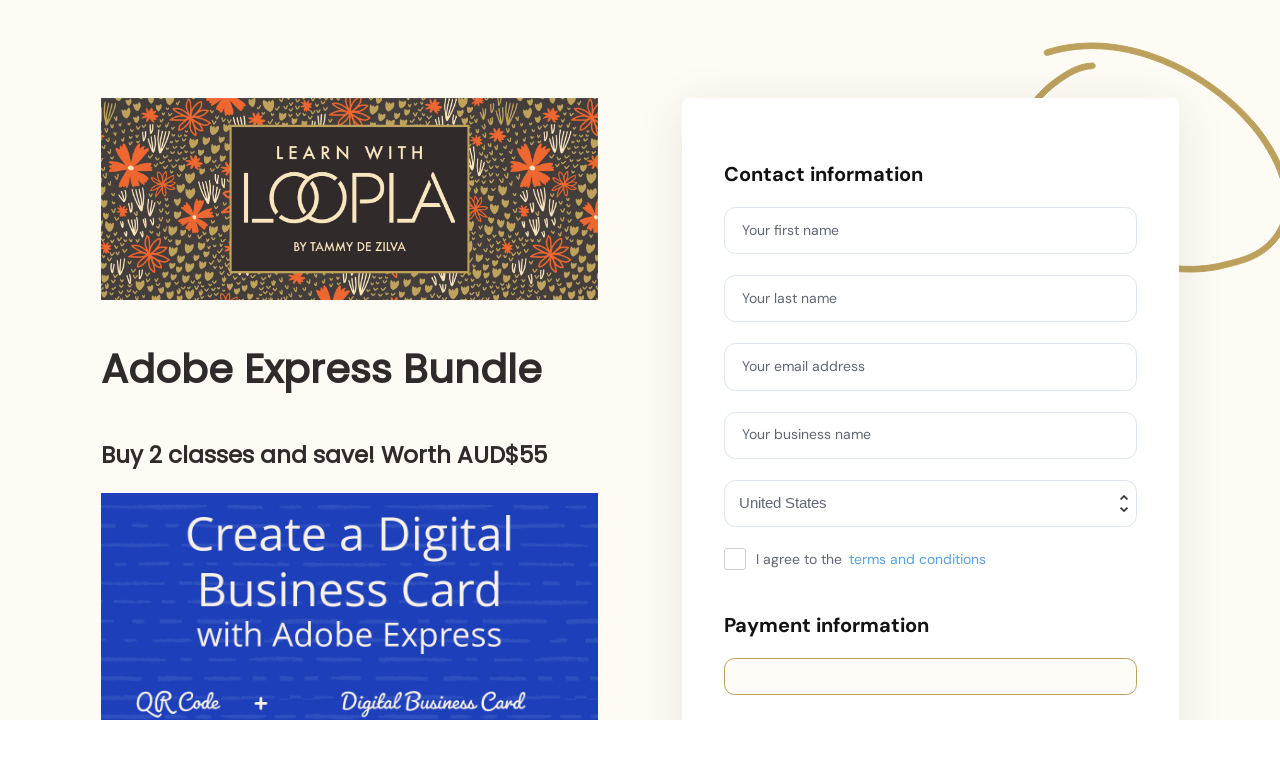

--- FILE ---
content_type: text/css
request_url: https://tinder.thrivecart.com/v20260113193951/plugins/core.template.v2/assets/blocks.css
body_size: 47217
content:
html{--tc-base-size: 14px;--tc-base-widget-size: 14px;--tc-text-scaler: 10px}@media(-webkit-min-device-pixel-ratio: 2),(min-resolution: 192dpi){html{--tc-base-size: 12px;--tc-base-widget-size: 12px}}.data-field-nulled{display:none !important}fieldset{margin:0;padding:0;border:none;outline:none;letter-spacing:inherit;color:inherit;text-align:left;line-height:inherit}.display-none{display:none !important}.flex-break{flex-basis:100%;height:0}.overlay-decoration{position:relative;z-index:3}.contain-decoration{overflow:hidden}.tc-video{display:block;width:100%}.builder-regions{width:100%;position:relative;z-index:1;display:flex;flex-direction:column;overflow:hidden}.builder-regions .builder-v2-region{position:relative}.builder-regions .builder-v2-region.\:container\(width\>\=26em\):not([data-attr_overlap=off])[data-overlap-bottom="1"]{margin-bottom:-1em}.builder-regions .builder-v2-region.\:container\(width\>\=26em\):not([data-attr_overlap=off])[data-overlap-bottom="1"] .region-decoration-container{bottom:1em}.builder-regions .builder-v2-region.\:container\(width\>\=26em\):not([data-attr_overlap=off])[data-overlap-bottom="1"]+.builder-v2-region:not([data-attr_overlap=off]){padding-top:calc(1em - var(--style_padding_top, 3em))}.builder-regions .builder-v2-region.\:container\(width\>\=26em\):not([data-attr_overlap=off])[data-overlap-top="1"]{margin-top:-1em}.builder-regions .builder-v2-region.\:container\(width\>\=26em\):not([data-attr_overlap=off])[data-overlap-top="1"] .region-decoration-container{top:1em}.builder-regions .builder-v2-region.\:container\(width\>\=26em\):not([data-attr_overlap=off])[data-overlap-top="1"]+.builder-v2-region:not([data-attr_overlap=off]){padding-bottom:calc(1em + var(--style_padding_bottom, 3em))}.builder-regions .builder-v2-region.\:container\(width\>\=26em\):not([data-attr_overlap=off])[data-overlap-inner_bottom="1"] .overlap-inner{margin-bottom:-1em}.builder-regions .builder-v2-region.\:container\(width\>\=26em\):not([data-attr_overlap=off])[data-overlap-inner_bottom="1"]{padding-top:calc(1em + var(--style_padding_top, 3em))}.builder-regions .builder-v2-region.\:container\(width\>\=26em\):not([data-attr_overlap=off])[data-overlap-subsequent-inner_top="1"]+.builder-v2-region:not([data-attr_overlap=off])[data-overlap-inner_top="1"] .overlap-inner{margin-top:calc(-1em - var(--style_padding_top, 3em) - var(--style_padding_bottom, 3em))}.builder-regions .builder-v2-region.\:container\(width\>\=26em\):not([data-attr_overlap=off])[data-overlap-subsequent-inner_top="1"]{padding-bottom:calc(7em + var(--style_padding_bottom, 3em))}.builder-regions .builder-v2-region.\:container\(width\>\=26em\):not([data-attr_overlap=off])[data-overlap-bottom="1"] .overlap-push-bottom{padding-bottom:1em}.builder-regions .builder-v2-region.\:container\(width\>\=26em\):not([data-attr_overlap=off])[data-overlap-bottom="2"]{margin-bottom:-2em}.builder-regions .builder-v2-region.\:container\(width\>\=26em\):not([data-attr_overlap=off])[data-overlap-bottom="2"] .region-decoration-container{bottom:2em}.builder-regions .builder-v2-region.\:container\(width\>\=26em\):not([data-attr_overlap=off])[data-overlap-bottom="2"]+.builder-v2-region:not([data-attr_overlap=off]){padding-top:calc(2em - var(--style_padding_top, 3em))}.builder-regions .builder-v2-region.\:container\(width\>\=26em\):not([data-attr_overlap=off])[data-overlap-top="2"]{margin-top:-2em}.builder-regions .builder-v2-region.\:container\(width\>\=26em\):not([data-attr_overlap=off])[data-overlap-top="2"] .region-decoration-container{top:2em}.builder-regions .builder-v2-region.\:container\(width\>\=26em\):not([data-attr_overlap=off])[data-overlap-top="2"]+.builder-v2-region:not([data-attr_overlap=off]){padding-bottom:calc(2em + var(--style_padding_bottom, 3em))}.builder-regions .builder-v2-region.\:container\(width\>\=26em\):not([data-attr_overlap=off])[data-overlap-inner_bottom="2"] .overlap-inner{margin-bottom:-2em}.builder-regions .builder-v2-region.\:container\(width\>\=26em\):not([data-attr_overlap=off])[data-overlap-inner_bottom="2"]{padding-top:calc(2em + var(--style_padding_top, 3em))}.builder-regions .builder-v2-region.\:container\(width\>\=26em\):not([data-attr_overlap=off])[data-overlap-subsequent-inner_top="2"]+.builder-v2-region:not([data-attr_overlap=off])[data-overlap-inner_top="2"] .overlap-inner{margin-top:calc(-2em - var(--style_padding_top, 3em) - var(--style_padding_bottom, 3em))}.builder-regions .builder-v2-region.\:container\(width\>\=26em\):not([data-attr_overlap=off])[data-overlap-subsequent-inner_top="2"]{padding-bottom:calc(8em + var(--style_padding_bottom, 3em))}.builder-regions .builder-v2-region.\:container\(width\>\=26em\):not([data-attr_overlap=off])[data-overlap-bottom="2"] .overlap-push-bottom{padding-bottom:2em}.builder-regions .builder-v2-region.\:container\(width\>\=26em\):not([data-attr_overlap=off])[data-overlap-bottom="3"]{margin-bottom:-3em}.builder-regions .builder-v2-region.\:container\(width\>\=26em\):not([data-attr_overlap=off])[data-overlap-bottom="3"] .region-decoration-container{bottom:3em}.builder-regions .builder-v2-region.\:container\(width\>\=26em\):not([data-attr_overlap=off])[data-overlap-bottom="3"]+.builder-v2-region:not([data-attr_overlap=off]){padding-top:calc(3em - var(--style_padding_top, 3em))}.builder-regions .builder-v2-region.\:container\(width\>\=26em\):not([data-attr_overlap=off])[data-overlap-top="3"]{margin-top:-3em}.builder-regions .builder-v2-region.\:container\(width\>\=26em\):not([data-attr_overlap=off])[data-overlap-top="3"] .region-decoration-container{top:3em}.builder-regions .builder-v2-region.\:container\(width\>\=26em\):not([data-attr_overlap=off])[data-overlap-top="3"]+.builder-v2-region:not([data-attr_overlap=off]){padding-bottom:calc(3em + var(--style_padding_bottom, 3em))}.builder-regions .builder-v2-region.\:container\(width\>\=26em\):not([data-attr_overlap=off])[data-overlap-inner_bottom="3"] .overlap-inner{margin-bottom:-3em}.builder-regions .builder-v2-region.\:container\(width\>\=26em\):not([data-attr_overlap=off])[data-overlap-inner_bottom="3"]{padding-top:calc(3em + var(--style_padding_top, 3em))}.builder-regions .builder-v2-region.\:container\(width\>\=26em\):not([data-attr_overlap=off])[data-overlap-subsequent-inner_top="3"]+.builder-v2-region:not([data-attr_overlap=off])[data-overlap-inner_top="3"] .overlap-inner{margin-top:calc(-3em - var(--style_padding_top, 3em) - var(--style_padding_bottom, 3em))}.builder-regions .builder-v2-region.\:container\(width\>\=26em\):not([data-attr_overlap=off])[data-overlap-subsequent-inner_top="3"]{padding-bottom:calc(9em + var(--style_padding_bottom, 3em))}.builder-regions .builder-v2-region.\:container\(width\>\=26em\):not([data-attr_overlap=off])[data-overlap-bottom="3"] .overlap-push-bottom{padding-bottom:3em}.builder-regions .builder-v2-region.\:container\(width\>\=26em\):not([data-attr_overlap=off])[data-overlap-bottom="4"]{margin-bottom:-4em}.builder-regions .builder-v2-region.\:container\(width\>\=26em\):not([data-attr_overlap=off])[data-overlap-bottom="4"] .region-decoration-container{bottom:4em}.builder-regions .builder-v2-region.\:container\(width\>\=26em\):not([data-attr_overlap=off])[data-overlap-bottom="4"]+.builder-v2-region:not([data-attr_overlap=off]){padding-top:calc(4em - var(--style_padding_top, 3em))}.builder-regions .builder-v2-region.\:container\(width\>\=26em\):not([data-attr_overlap=off])[data-overlap-top="4"]{margin-top:-4em}.builder-regions .builder-v2-region.\:container\(width\>\=26em\):not([data-attr_overlap=off])[data-overlap-top="4"] .region-decoration-container{top:4em}.builder-regions .builder-v2-region.\:container\(width\>\=26em\):not([data-attr_overlap=off])[data-overlap-top="4"]+.builder-v2-region:not([data-attr_overlap=off]){padding-bottom:calc(4em + var(--style_padding_bottom, 3em))}.builder-regions .builder-v2-region.\:container\(width\>\=26em\):not([data-attr_overlap=off])[data-overlap-inner_bottom="4"] .overlap-inner{margin-bottom:-4em}.builder-regions .builder-v2-region.\:container\(width\>\=26em\):not([data-attr_overlap=off])[data-overlap-inner_bottom="4"]{padding-top:calc(4em + var(--style_padding_top, 3em))}.builder-regions .builder-v2-region.\:container\(width\>\=26em\):not([data-attr_overlap=off])[data-overlap-subsequent-inner_top="4"]+.builder-v2-region:not([data-attr_overlap=off])[data-overlap-inner_top="4"] .overlap-inner{margin-top:calc(-4em - var(--style_padding_top, 3em) - var(--style_padding_bottom, 3em))}.builder-regions .builder-v2-region.\:container\(width\>\=26em\):not([data-attr_overlap=off])[data-overlap-subsequent-inner_top="4"]{padding-bottom:calc(10em + var(--style_padding_bottom, 3em))}.builder-regions .builder-v2-region.\:container\(width\>\=26em\):not([data-attr_overlap=off])[data-overlap-bottom="4"] .overlap-push-bottom{padding-bottom:4em}.builder-regions .builder-v2-region.\:container\(width\>\=26em\):not([data-attr_overlap=off])[data-overlap-bottom="5"]{margin-bottom:-5em}.builder-regions .builder-v2-region.\:container\(width\>\=26em\):not([data-attr_overlap=off])[data-overlap-bottom="5"] .region-decoration-container{bottom:5em}.builder-regions .builder-v2-region.\:container\(width\>\=26em\):not([data-attr_overlap=off])[data-overlap-bottom="5"]+.builder-v2-region:not([data-attr_overlap=off]){padding-top:calc(5em - var(--style_padding_top, 3em))}.builder-regions .builder-v2-region.\:container\(width\>\=26em\):not([data-attr_overlap=off])[data-overlap-top="5"]{margin-top:-5em}.builder-regions .builder-v2-region.\:container\(width\>\=26em\):not([data-attr_overlap=off])[data-overlap-top="5"] .region-decoration-container{top:5em}.builder-regions .builder-v2-region.\:container\(width\>\=26em\):not([data-attr_overlap=off])[data-overlap-top="5"]+.builder-v2-region:not([data-attr_overlap=off]){padding-bottom:calc(5em + var(--style_padding_bottom, 3em))}.builder-regions .builder-v2-region.\:container\(width\>\=26em\):not([data-attr_overlap=off])[data-overlap-inner_bottom="5"] .overlap-inner{margin-bottom:-5em}.builder-regions .builder-v2-region.\:container\(width\>\=26em\):not([data-attr_overlap=off])[data-overlap-inner_bottom="5"]{padding-top:calc(5em + var(--style_padding_top, 3em))}.builder-regions .builder-v2-region.\:container\(width\>\=26em\):not([data-attr_overlap=off])[data-overlap-subsequent-inner_top="5"]+.builder-v2-region:not([data-attr_overlap=off])[data-overlap-inner_top="5"] .overlap-inner{margin-top:calc(-5em - var(--style_padding_top, 3em) - var(--style_padding_bottom, 3em))}.builder-regions .builder-v2-region.\:container\(width\>\=26em\):not([data-attr_overlap=off])[data-overlap-subsequent-inner_top="5"]{padding-bottom:calc(11em + var(--style_padding_bottom, 3em))}.builder-regions .builder-v2-region.\:container\(width\>\=26em\):not([data-attr_overlap=off])[data-overlap-bottom="5"] .overlap-push-bottom{padding-bottom:5em}.builder-regions .builder-v2-region.\:container\(width\>\=26em\):not([data-attr_overlap=off])[data-overlap-bottom="6"]{margin-bottom:-6em}.builder-regions .builder-v2-region.\:container\(width\>\=26em\):not([data-attr_overlap=off])[data-overlap-bottom="6"] .region-decoration-container{bottom:6em}.builder-regions .builder-v2-region.\:container\(width\>\=26em\):not([data-attr_overlap=off])[data-overlap-bottom="6"]+.builder-v2-region:not([data-attr_overlap=off]){padding-top:calc(6em - var(--style_padding_top, 3em))}.builder-regions .builder-v2-region.\:container\(width\>\=26em\):not([data-attr_overlap=off])[data-overlap-top="6"]{margin-top:-6em}.builder-regions .builder-v2-region.\:container\(width\>\=26em\):not([data-attr_overlap=off])[data-overlap-top="6"] .region-decoration-container{top:6em}.builder-regions .builder-v2-region.\:container\(width\>\=26em\):not([data-attr_overlap=off])[data-overlap-top="6"]+.builder-v2-region:not([data-attr_overlap=off]){padding-bottom:calc(6em + var(--style_padding_bottom, 3em))}.builder-regions .builder-v2-region.\:container\(width\>\=26em\):not([data-attr_overlap=off])[data-overlap-inner_bottom="6"] .overlap-inner{margin-bottom:-6em}.builder-regions .builder-v2-region.\:container\(width\>\=26em\):not([data-attr_overlap=off])[data-overlap-inner_bottom="6"]{padding-top:calc(6em + var(--style_padding_top, 3em))}.builder-regions .builder-v2-region.\:container\(width\>\=26em\):not([data-attr_overlap=off])[data-overlap-subsequent-inner_top="6"]+.builder-v2-region:not([data-attr_overlap=off])[data-overlap-inner_top="6"] .overlap-inner{margin-top:calc(-6em - var(--style_padding_top, 3em) - var(--style_padding_bottom, 3em))}.builder-regions .builder-v2-region.\:container\(width\>\=26em\):not([data-attr_overlap=off])[data-overlap-subsequent-inner_top="6"]{padding-bottom:calc(12em + var(--style_padding_bottom, 3em))}.builder-regions .builder-v2-region.\:container\(width\>\=26em\):not([data-attr_overlap=off])[data-overlap-bottom="6"] .overlap-push-bottom{padding-bottom:6em}.builder-regions .builder-v2-region.\:container\(width\>\=26em\):not([data-attr_overlap=off])[data-overlap-bottom="7"]{margin-bottom:-7em}.builder-regions .builder-v2-region.\:container\(width\>\=26em\):not([data-attr_overlap=off])[data-overlap-bottom="7"] .region-decoration-container{bottom:7em}.builder-regions .builder-v2-region.\:container\(width\>\=26em\):not([data-attr_overlap=off])[data-overlap-bottom="7"]+.builder-v2-region:not([data-attr_overlap=off]){padding-top:calc(7em - var(--style_padding_top, 3em))}.builder-regions .builder-v2-region.\:container\(width\>\=26em\):not([data-attr_overlap=off])[data-overlap-top="7"]{margin-top:-7em}.builder-regions .builder-v2-region.\:container\(width\>\=26em\):not([data-attr_overlap=off])[data-overlap-top="7"] .region-decoration-container{top:7em}.builder-regions .builder-v2-region.\:container\(width\>\=26em\):not([data-attr_overlap=off])[data-overlap-top="7"]+.builder-v2-region:not([data-attr_overlap=off]){padding-bottom:calc(7em + var(--style_padding_bottom, 3em))}.builder-regions .builder-v2-region.\:container\(width\>\=26em\):not([data-attr_overlap=off])[data-overlap-inner_bottom="7"] .overlap-inner{margin-bottom:-7em}.builder-regions .builder-v2-region.\:container\(width\>\=26em\):not([data-attr_overlap=off])[data-overlap-inner_bottom="7"]{padding-top:calc(7em + var(--style_padding_top, 3em))}.builder-regions .builder-v2-region.\:container\(width\>\=26em\):not([data-attr_overlap=off])[data-overlap-subsequent-inner_top="7"]+.builder-v2-region:not([data-attr_overlap=off])[data-overlap-inner_top="7"] .overlap-inner{margin-top:calc(-7em - var(--style_padding_top, 3em) - var(--style_padding_bottom, 3em))}.builder-regions .builder-v2-region.\:container\(width\>\=26em\):not([data-attr_overlap=off])[data-overlap-subsequent-inner_top="7"]{padding-bottom:calc(13em + var(--style_padding_bottom, 3em))}.builder-regions .builder-v2-region.\:container\(width\>\=26em\):not([data-attr_overlap=off])[data-overlap-bottom="7"] .overlap-push-bottom{padding-bottom:7em}.builder-regions .builder-v2-region.\:container\(width\>\=26em\):not([data-attr_overlap=off])[data-overlap-bottom="8"]{margin-bottom:-8em}.builder-regions .builder-v2-region.\:container\(width\>\=26em\):not([data-attr_overlap=off])[data-overlap-bottom="8"] .region-decoration-container{bottom:8em}.builder-regions .builder-v2-region.\:container\(width\>\=26em\):not([data-attr_overlap=off])[data-overlap-bottom="8"]+.builder-v2-region:not([data-attr_overlap=off]){padding-top:calc(8em - var(--style_padding_top, 3em))}.builder-regions .builder-v2-region.\:container\(width\>\=26em\):not([data-attr_overlap=off])[data-overlap-top="8"]{margin-top:-8em}.builder-regions .builder-v2-region.\:container\(width\>\=26em\):not([data-attr_overlap=off])[data-overlap-top="8"] .region-decoration-container{top:8em}.builder-regions .builder-v2-region.\:container\(width\>\=26em\):not([data-attr_overlap=off])[data-overlap-top="8"]+.builder-v2-region:not([data-attr_overlap=off]){padding-bottom:calc(8em + var(--style_padding_bottom, 3em))}.builder-regions .builder-v2-region.\:container\(width\>\=26em\):not([data-attr_overlap=off])[data-overlap-inner_bottom="8"] .overlap-inner{margin-bottom:-8em}.builder-regions .builder-v2-region.\:container\(width\>\=26em\):not([data-attr_overlap=off])[data-overlap-inner_bottom="8"]{padding-top:calc(8em + var(--style_padding_top, 3em))}.builder-regions .builder-v2-region.\:container\(width\>\=26em\):not([data-attr_overlap=off])[data-overlap-subsequent-inner_top="8"]+.builder-v2-region:not([data-attr_overlap=off])[data-overlap-inner_top="8"] .overlap-inner{margin-top:calc(-8em - var(--style_padding_top, 3em) - var(--style_padding_bottom, 3em))}.builder-regions .builder-v2-region.\:container\(width\>\=26em\):not([data-attr_overlap=off])[data-overlap-subsequent-inner_top="8"]{padding-bottom:calc(14em + var(--style_padding_bottom, 3em))}.builder-regions .builder-v2-region.\:container\(width\>\=26em\):not([data-attr_overlap=off])[data-overlap-bottom="8"] .overlap-push-bottom{padding-bottom:8em}.builder-regions .builder-v2-region.\:container\(width\>\=26em\):not([data-attr_overlap=off])[data-overlap-bottom="9"]{margin-bottom:-9em}.builder-regions .builder-v2-region.\:container\(width\>\=26em\):not([data-attr_overlap=off])[data-overlap-bottom="9"] .region-decoration-container{bottom:9em}.builder-regions .builder-v2-region.\:container\(width\>\=26em\):not([data-attr_overlap=off])[data-overlap-bottom="9"]+.builder-v2-region:not([data-attr_overlap=off]){padding-top:calc(9em - var(--style_padding_top, 3em))}.builder-regions .builder-v2-region.\:container\(width\>\=26em\):not([data-attr_overlap=off])[data-overlap-top="9"]{margin-top:-9em}.builder-regions .builder-v2-region.\:container\(width\>\=26em\):not([data-attr_overlap=off])[data-overlap-top="9"] .region-decoration-container{top:9em}.builder-regions .builder-v2-region.\:container\(width\>\=26em\):not([data-attr_overlap=off])[data-overlap-top="9"]+.builder-v2-region:not([data-attr_overlap=off]){padding-bottom:calc(9em + var(--style_padding_bottom, 3em))}.builder-regions .builder-v2-region.\:container\(width\>\=26em\):not([data-attr_overlap=off])[data-overlap-inner_bottom="9"] .overlap-inner{margin-bottom:-9em}.builder-regions .builder-v2-region.\:container\(width\>\=26em\):not([data-attr_overlap=off])[data-overlap-inner_bottom="9"]{padding-top:calc(9em + var(--style_padding_top, 3em))}.builder-regions .builder-v2-region.\:container\(width\>\=26em\):not([data-attr_overlap=off])[data-overlap-subsequent-inner_top="9"]+.builder-v2-region:not([data-attr_overlap=off])[data-overlap-inner_top="9"] .overlap-inner{margin-top:calc(-9em - var(--style_padding_top, 3em) - var(--style_padding_bottom, 3em))}.builder-regions .builder-v2-region.\:container\(width\>\=26em\):not([data-attr_overlap=off])[data-overlap-subsequent-inner_top="9"]{padding-bottom:calc(15em + var(--style_padding_bottom, 3em))}.builder-regions .builder-v2-region.\:container\(width\>\=26em\):not([data-attr_overlap=off])[data-overlap-bottom="9"] .overlap-push-bottom{padding-bottom:9em}.builder-regions .builder-v2-region.\:container\(width\>\=26em\):not([data-attr_overlap=off])[data-overlap-bottom="10"]{margin-bottom:-10em}.builder-regions .builder-v2-region.\:container\(width\>\=26em\):not([data-attr_overlap=off])[data-overlap-bottom="10"] .region-decoration-container{bottom:10em}.builder-regions .builder-v2-region.\:container\(width\>\=26em\):not([data-attr_overlap=off])[data-overlap-bottom="10"]+.builder-v2-region:not([data-attr_overlap=off]){padding-top:calc(10em - var(--style_padding_top, 3em))}.builder-regions .builder-v2-region.\:container\(width\>\=26em\):not([data-attr_overlap=off])[data-overlap-top="10"]{margin-top:-10em}.builder-regions .builder-v2-region.\:container\(width\>\=26em\):not([data-attr_overlap=off])[data-overlap-top="10"] .region-decoration-container{top:10em}.builder-regions .builder-v2-region.\:container\(width\>\=26em\):not([data-attr_overlap=off])[data-overlap-top="10"]+.builder-v2-region:not([data-attr_overlap=off]){padding-bottom:calc(10em + var(--style_padding_bottom, 3em))}.builder-regions .builder-v2-region.\:container\(width\>\=26em\):not([data-attr_overlap=off])[data-overlap-inner_bottom="10"] .overlap-inner{margin-bottom:-10em}.builder-regions .builder-v2-region.\:container\(width\>\=26em\):not([data-attr_overlap=off])[data-overlap-inner_bottom="10"]{padding-top:calc(10em + var(--style_padding_top, 3em))}.builder-regions .builder-v2-region.\:container\(width\>\=26em\):not([data-attr_overlap=off])[data-overlap-subsequent-inner_top="10"]+.builder-v2-region:not([data-attr_overlap=off])[data-overlap-inner_top="10"] .overlap-inner{margin-top:calc(-10em - var(--style_padding_top, 3em) - var(--style_padding_bottom, 3em))}.builder-regions .builder-v2-region.\:container\(width\>\=26em\):not([data-attr_overlap=off])[data-overlap-subsequent-inner_top="10"]{padding-bottom:calc(16em + var(--style_padding_bottom, 3em))}.builder-regions .builder-v2-region.\:container\(width\>\=26em\):not([data-attr_overlap=off])[data-overlap-bottom="10"] .overlap-push-bottom{padding-bottom:10em}.builder-regions .builder-v2-region.\:container\(width\>\=26em\):not([data-attr_overlap=off])[data-overlap-bottom="11"]{margin-bottom:-11em}.builder-regions .builder-v2-region.\:container\(width\>\=26em\):not([data-attr_overlap=off])[data-overlap-bottom="11"] .region-decoration-container{bottom:11em}.builder-regions .builder-v2-region.\:container\(width\>\=26em\):not([data-attr_overlap=off])[data-overlap-bottom="11"]+.builder-v2-region:not([data-attr_overlap=off]){padding-top:calc(11em - var(--style_padding_top, 3em))}.builder-regions .builder-v2-region.\:container\(width\>\=26em\):not([data-attr_overlap=off])[data-overlap-top="11"]{margin-top:-11em}.builder-regions .builder-v2-region.\:container\(width\>\=26em\):not([data-attr_overlap=off])[data-overlap-top="11"] .region-decoration-container{top:11em}.builder-regions .builder-v2-region.\:container\(width\>\=26em\):not([data-attr_overlap=off])[data-overlap-top="11"]+.builder-v2-region:not([data-attr_overlap=off]){padding-bottom:calc(11em + var(--style_padding_bottom, 3em))}.builder-regions .builder-v2-region.\:container\(width\>\=26em\):not([data-attr_overlap=off])[data-overlap-inner_bottom="11"] .overlap-inner{margin-bottom:-11em}.builder-regions .builder-v2-region.\:container\(width\>\=26em\):not([data-attr_overlap=off])[data-overlap-inner_bottom="11"]{padding-top:calc(11em + var(--style_padding_top, 3em))}.builder-regions .builder-v2-region.\:container\(width\>\=26em\):not([data-attr_overlap=off])[data-overlap-subsequent-inner_top="11"]+.builder-v2-region:not([data-attr_overlap=off])[data-overlap-inner_top="11"] .overlap-inner{margin-top:calc(-11em - var(--style_padding_top, 3em) - var(--style_padding_bottom, 3em))}.builder-regions .builder-v2-region.\:container\(width\>\=26em\):not([data-attr_overlap=off])[data-overlap-subsequent-inner_top="11"]{padding-bottom:calc(17em + var(--style_padding_bottom, 3em))}.builder-regions .builder-v2-region.\:container\(width\>\=26em\):not([data-attr_overlap=off])[data-overlap-bottom="11"] .overlap-push-bottom{padding-bottom:11em}.builder-regions .builder-v2-region.\:container\(width\>\=26em\):not([data-attr_overlap=off])[data-overlap-bottom="12"]{margin-bottom:-12em}.builder-regions .builder-v2-region.\:container\(width\>\=26em\):not([data-attr_overlap=off])[data-overlap-bottom="12"] .region-decoration-container{bottom:12em}.builder-regions .builder-v2-region.\:container\(width\>\=26em\):not([data-attr_overlap=off])[data-overlap-bottom="12"]+.builder-v2-region:not([data-attr_overlap=off]){padding-top:calc(12em - var(--style_padding_top, 3em))}.builder-regions .builder-v2-region.\:container\(width\>\=26em\):not([data-attr_overlap=off])[data-overlap-top="12"]{margin-top:-12em}.builder-regions .builder-v2-region.\:container\(width\>\=26em\):not([data-attr_overlap=off])[data-overlap-top="12"] .region-decoration-container{top:12em}.builder-regions .builder-v2-region.\:container\(width\>\=26em\):not([data-attr_overlap=off])[data-overlap-top="12"]+.builder-v2-region:not([data-attr_overlap=off]){padding-bottom:calc(12em + var(--style_padding_bottom, 3em))}.builder-regions .builder-v2-region.\:container\(width\>\=26em\):not([data-attr_overlap=off])[data-overlap-inner_bottom="12"] .overlap-inner{margin-bottom:-12em}.builder-regions .builder-v2-region.\:container\(width\>\=26em\):not([data-attr_overlap=off])[data-overlap-inner_bottom="12"]{padding-top:calc(12em + var(--style_padding_top, 3em))}.builder-regions .builder-v2-region.\:container\(width\>\=26em\):not([data-attr_overlap=off])[data-overlap-subsequent-inner_top="12"]+.builder-v2-region:not([data-attr_overlap=off])[data-overlap-inner_top="12"] .overlap-inner{margin-top:calc(-12em - var(--style_padding_top, 3em) - var(--style_padding_bottom, 3em))}.builder-regions .builder-v2-region.\:container\(width\>\=26em\):not([data-attr_overlap=off])[data-overlap-subsequent-inner_top="12"]{padding-bottom:calc(18em + var(--style_padding_bottom, 3em))}.builder-regions .builder-v2-region.\:container\(width\>\=26em\):not([data-attr_overlap=off])[data-overlap-bottom="12"] .overlap-push-bottom{padding-bottom:12em}.builder-regions .builder-v2-region.\:container\(width\>\=26em\):not([data-attr_overlap=off])[data-overlap-bottom="13"]{margin-bottom:-13em}.builder-regions .builder-v2-region.\:container\(width\>\=26em\):not([data-attr_overlap=off])[data-overlap-bottom="13"] .region-decoration-container{bottom:13em}.builder-regions .builder-v2-region.\:container\(width\>\=26em\):not([data-attr_overlap=off])[data-overlap-bottom="13"]+.builder-v2-region:not([data-attr_overlap=off]){padding-top:calc(13em - var(--style_padding_top, 3em))}.builder-regions .builder-v2-region.\:container\(width\>\=26em\):not([data-attr_overlap=off])[data-overlap-top="13"]{margin-top:-13em}.builder-regions .builder-v2-region.\:container\(width\>\=26em\):not([data-attr_overlap=off])[data-overlap-top="13"] .region-decoration-container{top:13em}.builder-regions .builder-v2-region.\:container\(width\>\=26em\):not([data-attr_overlap=off])[data-overlap-top="13"]+.builder-v2-region:not([data-attr_overlap=off]){padding-bottom:calc(13em + var(--style_padding_bottom, 3em))}.builder-regions .builder-v2-region.\:container\(width\>\=26em\):not([data-attr_overlap=off])[data-overlap-inner_bottom="13"] .overlap-inner{margin-bottom:-13em}.builder-regions .builder-v2-region.\:container\(width\>\=26em\):not([data-attr_overlap=off])[data-overlap-inner_bottom="13"]{padding-top:calc(13em + var(--style_padding_top, 3em))}.builder-regions .builder-v2-region.\:container\(width\>\=26em\):not([data-attr_overlap=off])[data-overlap-subsequent-inner_top="13"]+.builder-v2-region:not([data-attr_overlap=off])[data-overlap-inner_top="13"] .overlap-inner{margin-top:calc(-13em - var(--style_padding_top, 3em) - var(--style_padding_bottom, 3em))}.builder-regions .builder-v2-region.\:container\(width\>\=26em\):not([data-attr_overlap=off])[data-overlap-subsequent-inner_top="13"]{padding-bottom:calc(19em + var(--style_padding_bottom, 3em))}.builder-regions .builder-v2-region.\:container\(width\>\=26em\):not([data-attr_overlap=off])[data-overlap-bottom="13"] .overlap-push-bottom{padding-bottom:13em}.builder-regions .builder-v2-region.\:container\(width\>\=26em\):not([data-attr_overlap=off])[data-overlap-bottom="14"]{margin-bottom:-14em}.builder-regions .builder-v2-region.\:container\(width\>\=26em\):not([data-attr_overlap=off])[data-overlap-bottom="14"] .region-decoration-container{bottom:14em}.builder-regions .builder-v2-region.\:container\(width\>\=26em\):not([data-attr_overlap=off])[data-overlap-bottom="14"]+.builder-v2-region:not([data-attr_overlap=off]){padding-top:calc(14em - var(--style_padding_top, 3em))}.builder-regions .builder-v2-region.\:container\(width\>\=26em\):not([data-attr_overlap=off])[data-overlap-top="14"]{margin-top:-14em}.builder-regions .builder-v2-region.\:container\(width\>\=26em\):not([data-attr_overlap=off])[data-overlap-top="14"] .region-decoration-container{top:14em}.builder-regions .builder-v2-region.\:container\(width\>\=26em\):not([data-attr_overlap=off])[data-overlap-top="14"]+.builder-v2-region:not([data-attr_overlap=off]){padding-bottom:calc(14em + var(--style_padding_bottom, 3em))}.builder-regions .builder-v2-region.\:container\(width\>\=26em\):not([data-attr_overlap=off])[data-overlap-inner_bottom="14"] .overlap-inner{margin-bottom:-14em}.builder-regions .builder-v2-region.\:container\(width\>\=26em\):not([data-attr_overlap=off])[data-overlap-inner_bottom="14"]{padding-top:calc(14em + var(--style_padding_top, 3em))}.builder-regions .builder-v2-region.\:container\(width\>\=26em\):not([data-attr_overlap=off])[data-overlap-subsequent-inner_top="14"]+.builder-v2-region:not([data-attr_overlap=off])[data-overlap-inner_top="14"] .overlap-inner{margin-top:calc(-14em - var(--style_padding_top, 3em) - var(--style_padding_bottom, 3em))}.builder-regions .builder-v2-region.\:container\(width\>\=26em\):not([data-attr_overlap=off])[data-overlap-subsequent-inner_top="14"]{padding-bottom:calc(20em + var(--style_padding_bottom, 3em))}.builder-regions .builder-v2-region.\:container\(width\>\=26em\):not([data-attr_overlap=off])[data-overlap-bottom="14"] .overlap-push-bottom{padding-bottom:14em}.builder-regions .builder-v2-region.\:container\(width\>\=26em\):not([data-attr_overlap=off])[data-overlap-bottom="15"]{margin-bottom:-15em}.builder-regions .builder-v2-region.\:container\(width\>\=26em\):not([data-attr_overlap=off])[data-overlap-bottom="15"] .region-decoration-container{bottom:15em}.builder-regions .builder-v2-region.\:container\(width\>\=26em\):not([data-attr_overlap=off])[data-overlap-bottom="15"]+.builder-v2-region:not([data-attr_overlap=off]){padding-top:calc(15em - var(--style_padding_top, 3em))}.builder-regions .builder-v2-region.\:container\(width\>\=26em\):not([data-attr_overlap=off])[data-overlap-top="15"]{margin-top:-15em}.builder-regions .builder-v2-region.\:container\(width\>\=26em\):not([data-attr_overlap=off])[data-overlap-top="15"] .region-decoration-container{top:15em}.builder-regions .builder-v2-region.\:container\(width\>\=26em\):not([data-attr_overlap=off])[data-overlap-top="15"]+.builder-v2-region:not([data-attr_overlap=off]){padding-bottom:calc(15em + var(--style_padding_bottom, 3em))}.builder-regions .builder-v2-region.\:container\(width\>\=26em\):not([data-attr_overlap=off])[data-overlap-inner_bottom="15"] .overlap-inner{margin-bottom:-15em}.builder-regions .builder-v2-region.\:container\(width\>\=26em\):not([data-attr_overlap=off])[data-overlap-inner_bottom="15"]{padding-top:calc(15em + var(--style_padding_top, 3em))}.builder-regions .builder-v2-region.\:container\(width\>\=26em\):not([data-attr_overlap=off])[data-overlap-subsequent-inner_top="15"]+.builder-v2-region:not([data-attr_overlap=off])[data-overlap-inner_top="15"] .overlap-inner{margin-top:calc(-15em - var(--style_padding_top, 3em) - var(--style_padding_bottom, 3em))}.builder-regions .builder-v2-region.\:container\(width\>\=26em\):not([data-attr_overlap=off])[data-overlap-subsequent-inner_top="15"]{padding-bottom:calc(21em + var(--style_padding_bottom, 3em))}.builder-regions .builder-v2-region.\:container\(width\>\=26em\):not([data-attr_overlap=off])[data-overlap-bottom="15"] .overlap-push-bottom{padding-bottom:15em}.builder-regions .builder-v2-region.\:container\(width\>\=26em\):not([data-attr_overlap=off])[data-overlap-bottom="16"]{margin-bottom:-16em}.builder-regions .builder-v2-region.\:container\(width\>\=26em\):not([data-attr_overlap=off])[data-overlap-bottom="16"] .region-decoration-container{bottom:16em}.builder-regions .builder-v2-region.\:container\(width\>\=26em\):not([data-attr_overlap=off])[data-overlap-bottom="16"]+.builder-v2-region:not([data-attr_overlap=off]){padding-top:calc(16em - var(--style_padding_top, 3em))}.builder-regions .builder-v2-region.\:container\(width\>\=26em\):not([data-attr_overlap=off])[data-overlap-top="16"]{margin-top:-16em}.builder-regions .builder-v2-region.\:container\(width\>\=26em\):not([data-attr_overlap=off])[data-overlap-top="16"] .region-decoration-container{top:16em}.builder-regions .builder-v2-region.\:container\(width\>\=26em\):not([data-attr_overlap=off])[data-overlap-top="16"]+.builder-v2-region:not([data-attr_overlap=off]){padding-bottom:calc(16em + var(--style_padding_bottom, 3em))}.builder-regions .builder-v2-region.\:container\(width\>\=26em\):not([data-attr_overlap=off])[data-overlap-inner_bottom="16"] .overlap-inner{margin-bottom:-16em}.builder-regions .builder-v2-region.\:container\(width\>\=26em\):not([data-attr_overlap=off])[data-overlap-inner_bottom="16"]{padding-top:calc(16em + var(--style_padding_top, 3em))}.builder-regions .builder-v2-region.\:container\(width\>\=26em\):not([data-attr_overlap=off])[data-overlap-subsequent-inner_top="16"]+.builder-v2-region:not([data-attr_overlap=off])[data-overlap-inner_top="16"] .overlap-inner{margin-top:calc(-16em - var(--style_padding_top, 3em) - var(--style_padding_bottom, 3em))}.builder-regions .builder-v2-region.\:container\(width\>\=26em\):not([data-attr_overlap=off])[data-overlap-subsequent-inner_top="16"]{padding-bottom:calc(22em + var(--style_padding_bottom, 3em))}.builder-regions .builder-v2-region.\:container\(width\>\=26em\):not([data-attr_overlap=off])[data-overlap-bottom="16"] .overlap-push-bottom{padding-bottom:16em}.builder-regions .builder-v2-region.\:container\(width\>\=26em\):not([data-attr_overlap=off])[data-overlap-bottom="17"]{margin-bottom:-17em}.builder-regions .builder-v2-region.\:container\(width\>\=26em\):not([data-attr_overlap=off])[data-overlap-bottom="17"] .region-decoration-container{bottom:17em}.builder-regions .builder-v2-region.\:container\(width\>\=26em\):not([data-attr_overlap=off])[data-overlap-bottom="17"]+.builder-v2-region:not([data-attr_overlap=off]){padding-top:calc(17em - var(--style_padding_top, 3em))}.builder-regions .builder-v2-region.\:container\(width\>\=26em\):not([data-attr_overlap=off])[data-overlap-top="17"]{margin-top:-17em}.builder-regions .builder-v2-region.\:container\(width\>\=26em\):not([data-attr_overlap=off])[data-overlap-top="17"] .region-decoration-container{top:17em}.builder-regions .builder-v2-region.\:container\(width\>\=26em\):not([data-attr_overlap=off])[data-overlap-top="17"]+.builder-v2-region:not([data-attr_overlap=off]){padding-bottom:calc(17em + var(--style_padding_bottom, 3em))}.builder-regions .builder-v2-region.\:container\(width\>\=26em\):not([data-attr_overlap=off])[data-overlap-inner_bottom="17"] .overlap-inner{margin-bottom:-17em}.builder-regions .builder-v2-region.\:container\(width\>\=26em\):not([data-attr_overlap=off])[data-overlap-inner_bottom="17"]{padding-top:calc(17em + var(--style_padding_top, 3em))}.builder-regions .builder-v2-region.\:container\(width\>\=26em\):not([data-attr_overlap=off])[data-overlap-subsequent-inner_top="17"]+.builder-v2-region:not([data-attr_overlap=off])[data-overlap-inner_top="17"] .overlap-inner{margin-top:calc(-17em - var(--style_padding_top, 3em) - var(--style_padding_bottom, 3em))}.builder-regions .builder-v2-region.\:container\(width\>\=26em\):not([data-attr_overlap=off])[data-overlap-subsequent-inner_top="17"]{padding-bottom:calc(23em + var(--style_padding_bottom, 3em))}.builder-regions .builder-v2-region.\:container\(width\>\=26em\):not([data-attr_overlap=off])[data-overlap-bottom="17"] .overlap-push-bottom{padding-bottom:17em}.builder-regions .builder-v2-region.\:container\(width\>\=26em\):not([data-attr_overlap=off])[data-overlap-bottom="18"]{margin-bottom:-18em}.builder-regions .builder-v2-region.\:container\(width\>\=26em\):not([data-attr_overlap=off])[data-overlap-bottom="18"] .region-decoration-container{bottom:18em}.builder-regions .builder-v2-region.\:container\(width\>\=26em\):not([data-attr_overlap=off])[data-overlap-bottom="18"]+.builder-v2-region:not([data-attr_overlap=off]){padding-top:calc(18em - var(--style_padding_top, 3em))}.builder-regions .builder-v2-region.\:container\(width\>\=26em\):not([data-attr_overlap=off])[data-overlap-top="18"]{margin-top:-18em}.builder-regions .builder-v2-region.\:container\(width\>\=26em\):not([data-attr_overlap=off])[data-overlap-top="18"] .region-decoration-container{top:18em}.builder-regions .builder-v2-region.\:container\(width\>\=26em\):not([data-attr_overlap=off])[data-overlap-top="18"]+.builder-v2-region:not([data-attr_overlap=off]){padding-bottom:calc(18em + var(--style_padding_bottom, 3em))}.builder-regions .builder-v2-region.\:container\(width\>\=26em\):not([data-attr_overlap=off])[data-overlap-inner_bottom="18"] .overlap-inner{margin-bottom:-18em}.builder-regions .builder-v2-region.\:container\(width\>\=26em\):not([data-attr_overlap=off])[data-overlap-inner_bottom="18"]{padding-top:calc(18em + var(--style_padding_top, 3em))}.builder-regions .builder-v2-region.\:container\(width\>\=26em\):not([data-attr_overlap=off])[data-overlap-subsequent-inner_top="18"]+.builder-v2-region:not([data-attr_overlap=off])[data-overlap-inner_top="18"] .overlap-inner{margin-top:calc(-18em - var(--style_padding_top, 3em) - var(--style_padding_bottom, 3em))}.builder-regions .builder-v2-region.\:container\(width\>\=26em\):not([data-attr_overlap=off])[data-overlap-subsequent-inner_top="18"]{padding-bottom:calc(24em + var(--style_padding_bottom, 3em))}.builder-regions .builder-v2-region.\:container\(width\>\=26em\):not([data-attr_overlap=off])[data-overlap-bottom="18"] .overlap-push-bottom{padding-bottom:18em}.builder-regions .builder-v2-region.\:container\(width\>\=26em\):not([data-attr_overlap=off])[data-overlap-bottom="19"]{margin-bottom:-19em}.builder-regions .builder-v2-region.\:container\(width\>\=26em\):not([data-attr_overlap=off])[data-overlap-bottom="19"] .region-decoration-container{bottom:19em}.builder-regions .builder-v2-region.\:container\(width\>\=26em\):not([data-attr_overlap=off])[data-overlap-bottom="19"]+.builder-v2-region:not([data-attr_overlap=off]){padding-top:calc(19em - var(--style_padding_top, 3em))}.builder-regions .builder-v2-region.\:container\(width\>\=26em\):not([data-attr_overlap=off])[data-overlap-top="19"]{margin-top:-19em}.builder-regions .builder-v2-region.\:container\(width\>\=26em\):not([data-attr_overlap=off])[data-overlap-top="19"] .region-decoration-container{top:19em}.builder-regions .builder-v2-region.\:container\(width\>\=26em\):not([data-attr_overlap=off])[data-overlap-top="19"]+.builder-v2-region:not([data-attr_overlap=off]){padding-bottom:calc(19em + var(--style_padding_bottom, 3em))}.builder-regions .builder-v2-region.\:container\(width\>\=26em\):not([data-attr_overlap=off])[data-overlap-inner_bottom="19"] .overlap-inner{margin-bottom:-19em}.builder-regions .builder-v2-region.\:container\(width\>\=26em\):not([data-attr_overlap=off])[data-overlap-inner_bottom="19"]{padding-top:calc(19em + var(--style_padding_top, 3em))}.builder-regions .builder-v2-region.\:container\(width\>\=26em\):not([data-attr_overlap=off])[data-overlap-subsequent-inner_top="19"]+.builder-v2-region:not([data-attr_overlap=off])[data-overlap-inner_top="19"] .overlap-inner{margin-top:calc(-19em - var(--style_padding_top, 3em) - var(--style_padding_bottom, 3em))}.builder-regions .builder-v2-region.\:container\(width\>\=26em\):not([data-attr_overlap=off])[data-overlap-subsequent-inner_top="19"]{padding-bottom:calc(25em + var(--style_padding_bottom, 3em))}.builder-regions .builder-v2-region.\:container\(width\>\=26em\):not([data-attr_overlap=off])[data-overlap-bottom="19"] .overlap-push-bottom{padding-bottom:19em}.builder-regions .builder-v2-region.\:container\(width\>\=26em\):not([data-attr_overlap=off])[data-overlap-bottom="20"]{margin-bottom:-20em}.builder-regions .builder-v2-region.\:container\(width\>\=26em\):not([data-attr_overlap=off])[data-overlap-bottom="20"] .region-decoration-container{bottom:20em}.builder-regions .builder-v2-region.\:container\(width\>\=26em\):not([data-attr_overlap=off])[data-overlap-bottom="20"]+.builder-v2-region:not([data-attr_overlap=off]){padding-top:calc(20em - var(--style_padding_top, 3em))}.builder-regions .builder-v2-region.\:container\(width\>\=26em\):not([data-attr_overlap=off])[data-overlap-top="20"]{margin-top:-20em}.builder-regions .builder-v2-region.\:container\(width\>\=26em\):not([data-attr_overlap=off])[data-overlap-top="20"] .region-decoration-container{top:20em}.builder-regions .builder-v2-region.\:container\(width\>\=26em\):not([data-attr_overlap=off])[data-overlap-top="20"]+.builder-v2-region:not([data-attr_overlap=off]){padding-bottom:calc(20em + var(--style_padding_bottom, 3em))}.builder-regions .builder-v2-region.\:container\(width\>\=26em\):not([data-attr_overlap=off])[data-overlap-inner_bottom="20"] .overlap-inner{margin-bottom:-20em}.builder-regions .builder-v2-region.\:container\(width\>\=26em\):not([data-attr_overlap=off])[data-overlap-inner_bottom="20"]{padding-top:calc(20em + var(--style_padding_top, 3em))}.builder-regions .builder-v2-region.\:container\(width\>\=26em\):not([data-attr_overlap=off])[data-overlap-subsequent-inner_top="20"]+.builder-v2-region:not([data-attr_overlap=off])[data-overlap-inner_top="20"] .overlap-inner{margin-top:calc(-20em - var(--style_padding_top, 3em) - var(--style_padding_bottom, 3em))}.builder-regions .builder-v2-region.\:container\(width\>\=26em\):not([data-attr_overlap=off])[data-overlap-subsequent-inner_top="20"]{padding-bottom:calc(26em + var(--style_padding_bottom, 3em))}.builder-regions .builder-v2-region.\:container\(width\>\=26em\):not([data-attr_overlap=off])[data-overlap-bottom="20"] .overlap-push-bottom{padding-bottom:20em}.builder-regions .builder-v2-region.\:container\(width\>\=26em\):not([data-attr_overlap=off])[data-overlap-bottom="21"]{margin-bottom:-21em}.builder-regions .builder-v2-region.\:container\(width\>\=26em\):not([data-attr_overlap=off])[data-overlap-bottom="21"] .region-decoration-container{bottom:21em}.builder-regions .builder-v2-region.\:container\(width\>\=26em\):not([data-attr_overlap=off])[data-overlap-bottom="21"]+.builder-v2-region:not([data-attr_overlap=off]){padding-top:calc(21em - var(--style_padding_top, 3em))}.builder-regions .builder-v2-region.\:container\(width\>\=26em\):not([data-attr_overlap=off])[data-overlap-top="21"]{margin-top:-21em}.builder-regions .builder-v2-region.\:container\(width\>\=26em\):not([data-attr_overlap=off])[data-overlap-top="21"] .region-decoration-container{top:21em}.builder-regions .builder-v2-region.\:container\(width\>\=26em\):not([data-attr_overlap=off])[data-overlap-top="21"]+.builder-v2-region:not([data-attr_overlap=off]){padding-bottom:calc(21em + var(--style_padding_bottom, 3em))}.builder-regions .builder-v2-region.\:container\(width\>\=26em\):not([data-attr_overlap=off])[data-overlap-inner_bottom="21"] .overlap-inner{margin-bottom:-21em}.builder-regions .builder-v2-region.\:container\(width\>\=26em\):not([data-attr_overlap=off])[data-overlap-inner_bottom="21"]{padding-top:calc(21em + var(--style_padding_top, 3em))}.builder-regions .builder-v2-region.\:container\(width\>\=26em\):not([data-attr_overlap=off])[data-overlap-subsequent-inner_top="21"]+.builder-v2-region:not([data-attr_overlap=off])[data-overlap-inner_top="21"] .overlap-inner{margin-top:calc(-21em - var(--style_padding_top, 3em) - var(--style_padding_bottom, 3em))}.builder-regions .builder-v2-region.\:container\(width\>\=26em\):not([data-attr_overlap=off])[data-overlap-subsequent-inner_top="21"]{padding-bottom:calc(27em + var(--style_padding_bottom, 3em))}.builder-regions .builder-v2-region.\:container\(width\>\=26em\):not([data-attr_overlap=off])[data-overlap-bottom="21"] .overlap-push-bottom{padding-bottom:21em}.builder-regions .builder-v2-region.\:container\(width\>\=26em\):not([data-attr_overlap=off])[data-overlap-bottom="22"]{margin-bottom:-22em}.builder-regions .builder-v2-region.\:container\(width\>\=26em\):not([data-attr_overlap=off])[data-overlap-bottom="22"] .region-decoration-container{bottom:22em}.builder-regions .builder-v2-region.\:container\(width\>\=26em\):not([data-attr_overlap=off])[data-overlap-bottom="22"]+.builder-v2-region:not([data-attr_overlap=off]){padding-top:calc(22em - var(--style_padding_top, 3em))}.builder-regions .builder-v2-region.\:container\(width\>\=26em\):not([data-attr_overlap=off])[data-overlap-top="22"]{margin-top:-22em}.builder-regions .builder-v2-region.\:container\(width\>\=26em\):not([data-attr_overlap=off])[data-overlap-top="22"] .region-decoration-container{top:22em}.builder-regions .builder-v2-region.\:container\(width\>\=26em\):not([data-attr_overlap=off])[data-overlap-top="22"]+.builder-v2-region:not([data-attr_overlap=off]){padding-bottom:calc(22em + var(--style_padding_bottom, 3em))}.builder-regions .builder-v2-region.\:container\(width\>\=26em\):not([data-attr_overlap=off])[data-overlap-inner_bottom="22"] .overlap-inner{margin-bottom:-22em}.builder-regions .builder-v2-region.\:container\(width\>\=26em\):not([data-attr_overlap=off])[data-overlap-inner_bottom="22"]{padding-top:calc(22em + var(--style_padding_top, 3em))}.builder-regions .builder-v2-region.\:container\(width\>\=26em\):not([data-attr_overlap=off])[data-overlap-subsequent-inner_top="22"]+.builder-v2-region:not([data-attr_overlap=off])[data-overlap-inner_top="22"] .overlap-inner{margin-top:calc(-22em - var(--style_padding_top, 3em) - var(--style_padding_bottom, 3em))}.builder-regions .builder-v2-region.\:container\(width\>\=26em\):not([data-attr_overlap=off])[data-overlap-subsequent-inner_top="22"]{padding-bottom:calc(28em + var(--style_padding_bottom, 3em))}.builder-regions .builder-v2-region.\:container\(width\>\=26em\):not([data-attr_overlap=off])[data-overlap-bottom="22"] .overlap-push-bottom{padding-bottom:22em}.builder-regions .builder-v2-region.\:container\(width\>\=26em\):not([data-attr_overlap=off])[data-overlap-bottom="23"]{margin-bottom:-23em}.builder-regions .builder-v2-region.\:container\(width\>\=26em\):not([data-attr_overlap=off])[data-overlap-bottom="23"] .region-decoration-container{bottom:23em}.builder-regions .builder-v2-region.\:container\(width\>\=26em\):not([data-attr_overlap=off])[data-overlap-bottom="23"]+.builder-v2-region:not([data-attr_overlap=off]){padding-top:calc(23em - var(--style_padding_top, 3em))}.builder-regions .builder-v2-region.\:container\(width\>\=26em\):not([data-attr_overlap=off])[data-overlap-top="23"]{margin-top:-23em}.builder-regions .builder-v2-region.\:container\(width\>\=26em\):not([data-attr_overlap=off])[data-overlap-top="23"] .region-decoration-container{top:23em}.builder-regions .builder-v2-region.\:container\(width\>\=26em\):not([data-attr_overlap=off])[data-overlap-top="23"]+.builder-v2-region:not([data-attr_overlap=off]){padding-bottom:calc(23em + var(--style_padding_bottom, 3em))}.builder-regions .builder-v2-region.\:container\(width\>\=26em\):not([data-attr_overlap=off])[data-overlap-inner_bottom="23"] .overlap-inner{margin-bottom:-23em}.builder-regions .builder-v2-region.\:container\(width\>\=26em\):not([data-attr_overlap=off])[data-overlap-inner_bottom="23"]{padding-top:calc(23em + var(--style_padding_top, 3em))}.builder-regions .builder-v2-region.\:container\(width\>\=26em\):not([data-attr_overlap=off])[data-overlap-subsequent-inner_top="23"]+.builder-v2-region:not([data-attr_overlap=off])[data-overlap-inner_top="23"] .overlap-inner{margin-top:calc(-23em - var(--style_padding_top, 3em) - var(--style_padding_bottom, 3em))}.builder-regions .builder-v2-region.\:container\(width\>\=26em\):not([data-attr_overlap=off])[data-overlap-subsequent-inner_top="23"]{padding-bottom:calc(29em + var(--style_padding_bottom, 3em))}.builder-regions .builder-v2-region.\:container\(width\>\=26em\):not([data-attr_overlap=off])[data-overlap-bottom="23"] .overlap-push-bottom{padding-bottom:23em}.builder-regions .builder-v2-region.\:container\(width\>\=26em\):not([data-attr_overlap=off])[data-overlap-bottom="24"]{margin-bottom:-24em}.builder-regions .builder-v2-region.\:container\(width\>\=26em\):not([data-attr_overlap=off])[data-overlap-bottom="24"] .region-decoration-container{bottom:24em}.builder-regions .builder-v2-region.\:container\(width\>\=26em\):not([data-attr_overlap=off])[data-overlap-bottom="24"]+.builder-v2-region:not([data-attr_overlap=off]){padding-top:calc(24em - var(--style_padding_top, 3em))}.builder-regions .builder-v2-region.\:container\(width\>\=26em\):not([data-attr_overlap=off])[data-overlap-top="24"]{margin-top:-24em}.builder-regions .builder-v2-region.\:container\(width\>\=26em\):not([data-attr_overlap=off])[data-overlap-top="24"] .region-decoration-container{top:24em}.builder-regions .builder-v2-region.\:container\(width\>\=26em\):not([data-attr_overlap=off])[data-overlap-top="24"]+.builder-v2-region:not([data-attr_overlap=off]){padding-bottom:calc(24em + var(--style_padding_bottom, 3em))}.builder-regions .builder-v2-region.\:container\(width\>\=26em\):not([data-attr_overlap=off])[data-overlap-inner_bottom="24"] .overlap-inner{margin-bottom:-24em}.builder-regions .builder-v2-region.\:container\(width\>\=26em\):not([data-attr_overlap=off])[data-overlap-inner_bottom="24"]{padding-top:calc(24em + var(--style_padding_top, 3em))}.builder-regions .builder-v2-region.\:container\(width\>\=26em\):not([data-attr_overlap=off])[data-overlap-subsequent-inner_top="24"]+.builder-v2-region:not([data-attr_overlap=off])[data-overlap-inner_top="24"] .overlap-inner{margin-top:calc(-24em - var(--style_padding_top, 3em) - var(--style_padding_bottom, 3em))}.builder-regions .builder-v2-region.\:container\(width\>\=26em\):not([data-attr_overlap=off])[data-overlap-subsequent-inner_top="24"]{padding-bottom:calc(30em + var(--style_padding_bottom, 3em))}.builder-regions .builder-v2-region.\:container\(width\>\=26em\):not([data-attr_overlap=off])[data-overlap-bottom="24"] .overlap-push-bottom{padding-bottom:24em}.builder-regions .builder-v2-region.\:container\(width\>\=26em\):not([data-attr_overlap=off])[data-overlap-bottom="25"]{margin-bottom:-25em}.builder-regions .builder-v2-region.\:container\(width\>\=26em\):not([data-attr_overlap=off])[data-overlap-bottom="25"] .region-decoration-container{bottom:25em}.builder-regions .builder-v2-region.\:container\(width\>\=26em\):not([data-attr_overlap=off])[data-overlap-bottom="25"]+.builder-v2-region:not([data-attr_overlap=off]){padding-top:calc(25em - var(--style_padding_top, 3em))}.builder-regions .builder-v2-region.\:container\(width\>\=26em\):not([data-attr_overlap=off])[data-overlap-top="25"]{margin-top:-25em}.builder-regions .builder-v2-region.\:container\(width\>\=26em\):not([data-attr_overlap=off])[data-overlap-top="25"] .region-decoration-container{top:25em}.builder-regions .builder-v2-region.\:container\(width\>\=26em\):not([data-attr_overlap=off])[data-overlap-top="25"]+.builder-v2-region:not([data-attr_overlap=off]){padding-bottom:calc(25em + var(--style_padding_bottom, 3em))}.builder-regions .builder-v2-region.\:container\(width\>\=26em\):not([data-attr_overlap=off])[data-overlap-inner_bottom="25"] .overlap-inner{margin-bottom:-25em}.builder-regions .builder-v2-region.\:container\(width\>\=26em\):not([data-attr_overlap=off])[data-overlap-inner_bottom="25"]{padding-top:calc(25em + var(--style_padding_top, 3em))}.builder-regions .builder-v2-region.\:container\(width\>\=26em\):not([data-attr_overlap=off])[data-overlap-subsequent-inner_top="25"]+.builder-v2-region:not([data-attr_overlap=off])[data-overlap-inner_top="25"] .overlap-inner{margin-top:calc(-25em - var(--style_padding_top, 3em) - var(--style_padding_bottom, 3em))}.builder-regions .builder-v2-region.\:container\(width\>\=26em\):not([data-attr_overlap=off])[data-overlap-subsequent-inner_top="25"]{padding-bottom:calc(31em + var(--style_padding_bottom, 3em))}.builder-regions .builder-v2-region.\:container\(width\>\=26em\):not([data-attr_overlap=off])[data-overlap-bottom="25"] .overlap-push-bottom{padding-bottom:25em}.builder-regions .builder-v2-region.\:container\(width\>\=26em\):not([data-attr_overlap=off])[data-overlap-bottom="26"]{margin-bottom:-26em}.builder-regions .builder-v2-region.\:container\(width\>\=26em\):not([data-attr_overlap=off])[data-overlap-bottom="26"] .region-decoration-container{bottom:26em}.builder-regions .builder-v2-region.\:container\(width\>\=26em\):not([data-attr_overlap=off])[data-overlap-bottom="26"]+.builder-v2-region:not([data-attr_overlap=off]){padding-top:calc(26em - var(--style_padding_top, 3em))}.builder-regions .builder-v2-region.\:container\(width\>\=26em\):not([data-attr_overlap=off])[data-overlap-top="26"]{margin-top:-26em}.builder-regions .builder-v2-region.\:container\(width\>\=26em\):not([data-attr_overlap=off])[data-overlap-top="26"] .region-decoration-container{top:26em}.builder-regions .builder-v2-region.\:container\(width\>\=26em\):not([data-attr_overlap=off])[data-overlap-top="26"]+.builder-v2-region:not([data-attr_overlap=off]){padding-bottom:calc(26em + var(--style_padding_bottom, 3em))}.builder-regions .builder-v2-region.\:container\(width\>\=26em\):not([data-attr_overlap=off])[data-overlap-inner_bottom="26"] .overlap-inner{margin-bottom:-26em}.builder-regions .builder-v2-region.\:container\(width\>\=26em\):not([data-attr_overlap=off])[data-overlap-inner_bottom="26"]{padding-top:calc(26em + var(--style_padding_top, 3em))}.builder-regions .builder-v2-region.\:container\(width\>\=26em\):not([data-attr_overlap=off])[data-overlap-subsequent-inner_top="26"]+.builder-v2-region:not([data-attr_overlap=off])[data-overlap-inner_top="26"] .overlap-inner{margin-top:calc(-26em - var(--style_padding_top, 3em) - var(--style_padding_bottom, 3em))}.builder-regions .builder-v2-region.\:container\(width\>\=26em\):not([data-attr_overlap=off])[data-overlap-subsequent-inner_top="26"]{padding-bottom:calc(32em + var(--style_padding_bottom, 3em))}.builder-regions .builder-v2-region.\:container\(width\>\=26em\):not([data-attr_overlap=off])[data-overlap-bottom="26"] .overlap-push-bottom{padding-bottom:26em}.builder-regions .builder-v2-region.\:container\(width\>\=26em\):not([data-attr_overlap=off])[data-overlap-bottom="27"]{margin-bottom:-27em}.builder-regions .builder-v2-region.\:container\(width\>\=26em\):not([data-attr_overlap=off])[data-overlap-bottom="27"] .region-decoration-container{bottom:27em}.builder-regions .builder-v2-region.\:container\(width\>\=26em\):not([data-attr_overlap=off])[data-overlap-bottom="27"]+.builder-v2-region:not([data-attr_overlap=off]){padding-top:calc(27em - var(--style_padding_top, 3em))}.builder-regions .builder-v2-region.\:container\(width\>\=26em\):not([data-attr_overlap=off])[data-overlap-top="27"]{margin-top:-27em}.builder-regions .builder-v2-region.\:container\(width\>\=26em\):not([data-attr_overlap=off])[data-overlap-top="27"] .region-decoration-container{top:27em}.builder-regions .builder-v2-region.\:container\(width\>\=26em\):not([data-attr_overlap=off])[data-overlap-top="27"]+.builder-v2-region:not([data-attr_overlap=off]){padding-bottom:calc(27em + var(--style_padding_bottom, 3em))}.builder-regions .builder-v2-region.\:container\(width\>\=26em\):not([data-attr_overlap=off])[data-overlap-inner_bottom="27"] .overlap-inner{margin-bottom:-27em}.builder-regions .builder-v2-region.\:container\(width\>\=26em\):not([data-attr_overlap=off])[data-overlap-inner_bottom="27"]{padding-top:calc(27em + var(--style_padding_top, 3em))}.builder-regions .builder-v2-region.\:container\(width\>\=26em\):not([data-attr_overlap=off])[data-overlap-subsequent-inner_top="27"]+.builder-v2-region:not([data-attr_overlap=off])[data-overlap-inner_top="27"] .overlap-inner{margin-top:calc(-27em - var(--style_padding_top, 3em) - var(--style_padding_bottom, 3em))}.builder-regions .builder-v2-region.\:container\(width\>\=26em\):not([data-attr_overlap=off])[data-overlap-subsequent-inner_top="27"]{padding-bottom:calc(33em + var(--style_padding_bottom, 3em))}.builder-regions .builder-v2-region.\:container\(width\>\=26em\):not([data-attr_overlap=off])[data-overlap-bottom="27"] .overlap-push-bottom{padding-bottom:27em}.builder-regions .builder-v2-region.\:container\(width\>\=26em\):not([data-attr_overlap=off])[data-overlap-bottom="28"]{margin-bottom:-28em}.builder-regions .builder-v2-region.\:container\(width\>\=26em\):not([data-attr_overlap=off])[data-overlap-bottom="28"] .region-decoration-container{bottom:28em}.builder-regions .builder-v2-region.\:container\(width\>\=26em\):not([data-attr_overlap=off])[data-overlap-bottom="28"]+.builder-v2-region:not([data-attr_overlap=off]){padding-top:calc(28em - var(--style_padding_top, 3em))}.builder-regions .builder-v2-region.\:container\(width\>\=26em\):not([data-attr_overlap=off])[data-overlap-top="28"]{margin-top:-28em}.builder-regions .builder-v2-region.\:container\(width\>\=26em\):not([data-attr_overlap=off])[data-overlap-top="28"] .region-decoration-container{top:28em}.builder-regions .builder-v2-region.\:container\(width\>\=26em\):not([data-attr_overlap=off])[data-overlap-top="28"]+.builder-v2-region:not([data-attr_overlap=off]){padding-bottom:calc(28em + var(--style_padding_bottom, 3em))}.builder-regions .builder-v2-region.\:container\(width\>\=26em\):not([data-attr_overlap=off])[data-overlap-inner_bottom="28"] .overlap-inner{margin-bottom:-28em}.builder-regions .builder-v2-region.\:container\(width\>\=26em\):not([data-attr_overlap=off])[data-overlap-inner_bottom="28"]{padding-top:calc(28em + var(--style_padding_top, 3em))}.builder-regions .builder-v2-region.\:container\(width\>\=26em\):not([data-attr_overlap=off])[data-overlap-subsequent-inner_top="28"]+.builder-v2-region:not([data-attr_overlap=off])[data-overlap-inner_top="28"] .overlap-inner{margin-top:calc(-28em - var(--style_padding_top, 3em) - var(--style_padding_bottom, 3em))}.builder-regions .builder-v2-region.\:container\(width\>\=26em\):not([data-attr_overlap=off])[data-overlap-subsequent-inner_top="28"]{padding-bottom:calc(34em + var(--style_padding_bottom, 3em))}.builder-regions .builder-v2-region.\:container\(width\>\=26em\):not([data-attr_overlap=off])[data-overlap-bottom="28"] .overlap-push-bottom{padding-bottom:28em}.builder-regions .builder-v2-region.\:container\(width\>\=26em\):not([data-attr_overlap=off])[data-overlap-bottom="29"]{margin-bottom:-29em}.builder-regions .builder-v2-region.\:container\(width\>\=26em\):not([data-attr_overlap=off])[data-overlap-bottom="29"] .region-decoration-container{bottom:29em}.builder-regions .builder-v2-region.\:container\(width\>\=26em\):not([data-attr_overlap=off])[data-overlap-bottom="29"]+.builder-v2-region:not([data-attr_overlap=off]){padding-top:calc(29em - var(--style_padding_top, 3em))}.builder-regions .builder-v2-region.\:container\(width\>\=26em\):not([data-attr_overlap=off])[data-overlap-top="29"]{margin-top:-29em}.builder-regions .builder-v2-region.\:container\(width\>\=26em\):not([data-attr_overlap=off])[data-overlap-top="29"] .region-decoration-container{top:29em}.builder-regions .builder-v2-region.\:container\(width\>\=26em\):not([data-attr_overlap=off])[data-overlap-top="29"]+.builder-v2-region:not([data-attr_overlap=off]){padding-bottom:calc(29em + var(--style_padding_bottom, 3em))}.builder-regions .builder-v2-region.\:container\(width\>\=26em\):not([data-attr_overlap=off])[data-overlap-inner_bottom="29"] .overlap-inner{margin-bottom:-29em}.builder-regions .builder-v2-region.\:container\(width\>\=26em\):not([data-attr_overlap=off])[data-overlap-inner_bottom="29"]{padding-top:calc(29em + var(--style_padding_top, 3em))}.builder-regions .builder-v2-region.\:container\(width\>\=26em\):not([data-attr_overlap=off])[data-overlap-subsequent-inner_top="29"]+.builder-v2-region:not([data-attr_overlap=off])[data-overlap-inner_top="29"] .overlap-inner{margin-top:calc(-29em - var(--style_padding_top, 3em) - var(--style_padding_bottom, 3em))}.builder-regions .builder-v2-region.\:container\(width\>\=26em\):not([data-attr_overlap=off])[data-overlap-subsequent-inner_top="29"]{padding-bottom:calc(35em + var(--style_padding_bottom, 3em))}.builder-regions .builder-v2-region.\:container\(width\>\=26em\):not([data-attr_overlap=off])[data-overlap-bottom="29"] .overlap-push-bottom{padding-bottom:29em}.builder-regions .builder-v2-region.\:container\(width\>\=26em\):not([data-attr_overlap=off])[data-overlap-bottom="30"]{margin-bottom:-30em}.builder-regions .builder-v2-region.\:container\(width\>\=26em\):not([data-attr_overlap=off])[data-overlap-bottom="30"] .region-decoration-container{bottom:30em}.builder-regions .builder-v2-region.\:container\(width\>\=26em\):not([data-attr_overlap=off])[data-overlap-bottom="30"]+.builder-v2-region:not([data-attr_overlap=off]){padding-top:calc(30em - var(--style_padding_top, 3em))}.builder-regions .builder-v2-region.\:container\(width\>\=26em\):not([data-attr_overlap=off])[data-overlap-top="30"]{margin-top:-30em}.builder-regions .builder-v2-region.\:container\(width\>\=26em\):not([data-attr_overlap=off])[data-overlap-top="30"] .region-decoration-container{top:30em}.builder-regions .builder-v2-region.\:container\(width\>\=26em\):not([data-attr_overlap=off])[data-overlap-top="30"]+.builder-v2-region:not([data-attr_overlap=off]){padding-bottom:calc(30em + var(--style_padding_bottom, 3em))}.builder-regions .builder-v2-region.\:container\(width\>\=26em\):not([data-attr_overlap=off])[data-overlap-inner_bottom="30"] .overlap-inner{margin-bottom:-30em}.builder-regions .builder-v2-region.\:container\(width\>\=26em\):not([data-attr_overlap=off])[data-overlap-inner_bottom="30"]{padding-top:calc(30em + var(--style_padding_top, 3em))}.builder-regions .builder-v2-region.\:container\(width\>\=26em\):not([data-attr_overlap=off])[data-overlap-subsequent-inner_top="30"]+.builder-v2-region:not([data-attr_overlap=off])[data-overlap-inner_top="30"] .overlap-inner{margin-top:calc(-30em - var(--style_padding_top, 3em) - var(--style_padding_bottom, 3em))}.builder-regions .builder-v2-region.\:container\(width\>\=26em\):not([data-attr_overlap=off])[data-overlap-subsequent-inner_top="30"]{padding-bottom:calc(36em + var(--style_padding_bottom, 3em))}.builder-regions .builder-v2-region.\:container\(width\>\=26em\):not([data-attr_overlap=off])[data-overlap-bottom="30"] .overlap-push-bottom{padding-bottom:30em}.builder-regions .builder-v2-region.\:container\(width\>\=26em\):not([data-attr_overlap=off])[data-overlap-bottom="31"]{margin-bottom:-31em}.builder-regions .builder-v2-region.\:container\(width\>\=26em\):not([data-attr_overlap=off])[data-overlap-bottom="31"] .region-decoration-container{bottom:31em}.builder-regions .builder-v2-region.\:container\(width\>\=26em\):not([data-attr_overlap=off])[data-overlap-bottom="31"]+.builder-v2-region:not([data-attr_overlap=off]){padding-top:calc(31em - var(--style_padding_top, 3em))}.builder-regions .builder-v2-region.\:container\(width\>\=26em\):not([data-attr_overlap=off])[data-overlap-top="31"]{margin-top:-31em}.builder-regions .builder-v2-region.\:container\(width\>\=26em\):not([data-attr_overlap=off])[data-overlap-top="31"] .region-decoration-container{top:31em}.builder-regions .builder-v2-region.\:container\(width\>\=26em\):not([data-attr_overlap=off])[data-overlap-top="31"]+.builder-v2-region:not([data-attr_overlap=off]){padding-bottom:calc(31em + var(--style_padding_bottom, 3em))}.builder-regions .builder-v2-region.\:container\(width\>\=26em\):not([data-attr_overlap=off])[data-overlap-inner_bottom="31"] .overlap-inner{margin-bottom:-31em}.builder-regions .builder-v2-region.\:container\(width\>\=26em\):not([data-attr_overlap=off])[data-overlap-inner_bottom="31"]{padding-top:calc(31em + var(--style_padding_top, 3em))}.builder-regions .builder-v2-region.\:container\(width\>\=26em\):not([data-attr_overlap=off])[data-overlap-subsequent-inner_top="31"]+.builder-v2-region:not([data-attr_overlap=off])[data-overlap-inner_top="31"] .overlap-inner{margin-top:calc(-31em - var(--style_padding_top, 3em) - var(--style_padding_bottom, 3em))}.builder-regions .builder-v2-region.\:container\(width\>\=26em\):not([data-attr_overlap=off])[data-overlap-subsequent-inner_top="31"]{padding-bottom:calc(37em + var(--style_padding_bottom, 3em))}.builder-regions .builder-v2-region.\:container\(width\>\=26em\):not([data-attr_overlap=off])[data-overlap-bottom="31"] .overlap-push-bottom{padding-bottom:31em}.builder-regions .builder-v2-region.\:container\(width\>\=26em\):not([data-attr_overlap=off])[data-overlap-bottom="32"]{margin-bottom:-32em}.builder-regions .builder-v2-region.\:container\(width\>\=26em\):not([data-attr_overlap=off])[data-overlap-bottom="32"] .region-decoration-container{bottom:32em}.builder-regions .builder-v2-region.\:container\(width\>\=26em\):not([data-attr_overlap=off])[data-overlap-bottom="32"]+.builder-v2-region:not([data-attr_overlap=off]){padding-top:calc(32em - var(--style_padding_top, 3em))}.builder-regions .builder-v2-region.\:container\(width\>\=26em\):not([data-attr_overlap=off])[data-overlap-top="32"]{margin-top:-32em}.builder-regions .builder-v2-region.\:container\(width\>\=26em\):not([data-attr_overlap=off])[data-overlap-top="32"] .region-decoration-container{top:32em}.builder-regions .builder-v2-region.\:container\(width\>\=26em\):not([data-attr_overlap=off])[data-overlap-top="32"]+.builder-v2-region:not([data-attr_overlap=off]){padding-bottom:calc(32em + var(--style_padding_bottom, 3em))}.builder-regions .builder-v2-region.\:container\(width\>\=26em\):not([data-attr_overlap=off])[data-overlap-inner_bottom="32"] .overlap-inner{margin-bottom:-32em}.builder-regions .builder-v2-region.\:container\(width\>\=26em\):not([data-attr_overlap=off])[data-overlap-inner_bottom="32"]{padding-top:calc(32em + var(--style_padding_top, 3em))}.builder-regions .builder-v2-region.\:container\(width\>\=26em\):not([data-attr_overlap=off])[data-overlap-subsequent-inner_top="32"]+.builder-v2-region:not([data-attr_overlap=off])[data-overlap-inner_top="32"] .overlap-inner{margin-top:calc(-32em - var(--style_padding_top, 3em) - var(--style_padding_bottom, 3em))}.builder-regions .builder-v2-region.\:container\(width\>\=26em\):not([data-attr_overlap=off])[data-overlap-subsequent-inner_top="32"]{padding-bottom:calc(38em + var(--style_padding_bottom, 3em))}.builder-regions .builder-v2-region.\:container\(width\>\=26em\):not([data-attr_overlap=off])[data-overlap-bottom="32"] .overlap-push-bottom{padding-bottom:32em}.builder-regions .builder-v2-region.\:container\(width\>\=26em\):not([data-attr_overlap=off])[data-overlap-bottom="33"]{margin-bottom:-33em}.builder-regions .builder-v2-region.\:container\(width\>\=26em\):not([data-attr_overlap=off])[data-overlap-bottom="33"] .region-decoration-container{bottom:33em}.builder-regions .builder-v2-region.\:container\(width\>\=26em\):not([data-attr_overlap=off])[data-overlap-bottom="33"]+.builder-v2-region:not([data-attr_overlap=off]){padding-top:calc(33em - var(--style_padding_top, 3em))}.builder-regions .builder-v2-region.\:container\(width\>\=26em\):not([data-attr_overlap=off])[data-overlap-top="33"]{margin-top:-33em}.builder-regions .builder-v2-region.\:container\(width\>\=26em\):not([data-attr_overlap=off])[data-overlap-top="33"] .region-decoration-container{top:33em}.builder-regions .builder-v2-region.\:container\(width\>\=26em\):not([data-attr_overlap=off])[data-overlap-top="33"]+.builder-v2-region:not([data-attr_overlap=off]){padding-bottom:calc(33em + var(--style_padding_bottom, 3em))}.builder-regions .builder-v2-region.\:container\(width\>\=26em\):not([data-attr_overlap=off])[data-overlap-inner_bottom="33"] .overlap-inner{margin-bottom:-33em}.builder-regions .builder-v2-region.\:container\(width\>\=26em\):not([data-attr_overlap=off])[data-overlap-inner_bottom="33"]{padding-top:calc(33em + var(--style_padding_top, 3em))}.builder-regions .builder-v2-region.\:container\(width\>\=26em\):not([data-attr_overlap=off])[data-overlap-subsequent-inner_top="33"]+.builder-v2-region:not([data-attr_overlap=off])[data-overlap-inner_top="33"] .overlap-inner{margin-top:calc(-33em - var(--style_padding_top, 3em) - var(--style_padding_bottom, 3em))}.builder-regions .builder-v2-region.\:container\(width\>\=26em\):not([data-attr_overlap=off])[data-overlap-subsequent-inner_top="33"]{padding-bottom:calc(39em + var(--style_padding_bottom, 3em))}.builder-regions .builder-v2-region.\:container\(width\>\=26em\):not([data-attr_overlap=off])[data-overlap-bottom="33"] .overlap-push-bottom{padding-bottom:33em}.builder-regions .builder-v2-region.\:container\(width\>\=26em\):not([data-attr_overlap=off])[data-overlap-bottom="34"]{margin-bottom:-34em}.builder-regions .builder-v2-region.\:container\(width\>\=26em\):not([data-attr_overlap=off])[data-overlap-bottom="34"] .region-decoration-container{bottom:34em}.builder-regions .builder-v2-region.\:container\(width\>\=26em\):not([data-attr_overlap=off])[data-overlap-bottom="34"]+.builder-v2-region:not([data-attr_overlap=off]){padding-top:calc(34em - var(--style_padding_top, 3em))}.builder-regions .builder-v2-region.\:container\(width\>\=26em\):not([data-attr_overlap=off])[data-overlap-top="34"]{margin-top:-34em}.builder-regions .builder-v2-region.\:container\(width\>\=26em\):not([data-attr_overlap=off])[data-overlap-top="34"] .region-decoration-container{top:34em}.builder-regions .builder-v2-region.\:container\(width\>\=26em\):not([data-attr_overlap=off])[data-overlap-top="34"]+.builder-v2-region:not([data-attr_overlap=off]){padding-bottom:calc(34em + var(--style_padding_bottom, 3em))}.builder-regions .builder-v2-region.\:container\(width\>\=26em\):not([data-attr_overlap=off])[data-overlap-inner_bottom="34"] .overlap-inner{margin-bottom:-34em}.builder-regions .builder-v2-region.\:container\(width\>\=26em\):not([data-attr_overlap=off])[data-overlap-inner_bottom="34"]{padding-top:calc(34em + var(--style_padding_top, 3em))}.builder-regions .builder-v2-region.\:container\(width\>\=26em\):not([data-attr_overlap=off])[data-overlap-subsequent-inner_top="34"]+.builder-v2-region:not([data-attr_overlap=off])[data-overlap-inner_top="34"] .overlap-inner{margin-top:calc(-34em - var(--style_padding_top, 3em) - var(--style_padding_bottom, 3em))}.builder-regions .builder-v2-region.\:container\(width\>\=26em\):not([data-attr_overlap=off])[data-overlap-subsequent-inner_top="34"]{padding-bottom:calc(40em + var(--style_padding_bottom, 3em))}.builder-regions .builder-v2-region.\:container\(width\>\=26em\):not([data-attr_overlap=off])[data-overlap-bottom="34"] .overlap-push-bottom{padding-bottom:34em}.builder-regions .builder-v2-region.\:container\(width\>\=26em\):not([data-attr_overlap=off])[data-overlap-bottom="35"]{margin-bottom:-35em}.builder-regions .builder-v2-region.\:container\(width\>\=26em\):not([data-attr_overlap=off])[data-overlap-bottom="35"] .region-decoration-container{bottom:35em}.builder-regions .builder-v2-region.\:container\(width\>\=26em\):not([data-attr_overlap=off])[data-overlap-bottom="35"]+.builder-v2-region:not([data-attr_overlap=off]){padding-top:calc(35em - var(--style_padding_top, 3em))}.builder-regions .builder-v2-region.\:container\(width\>\=26em\):not([data-attr_overlap=off])[data-overlap-top="35"]{margin-top:-35em}.builder-regions .builder-v2-region.\:container\(width\>\=26em\):not([data-attr_overlap=off])[data-overlap-top="35"] .region-decoration-container{top:35em}.builder-regions .builder-v2-region.\:container\(width\>\=26em\):not([data-attr_overlap=off])[data-overlap-top="35"]+.builder-v2-region:not([data-attr_overlap=off]){padding-bottom:calc(35em + var(--style_padding_bottom, 3em))}.builder-regions .builder-v2-region.\:container\(width\>\=26em\):not([data-attr_overlap=off])[data-overlap-inner_bottom="35"] .overlap-inner{margin-bottom:-35em}.builder-regions .builder-v2-region.\:container\(width\>\=26em\):not([data-attr_overlap=off])[data-overlap-inner_bottom="35"]{padding-top:calc(35em + var(--style_padding_top, 3em))}.builder-regions .builder-v2-region.\:container\(width\>\=26em\):not([data-attr_overlap=off])[data-overlap-subsequent-inner_top="35"]+.builder-v2-region:not([data-attr_overlap=off])[data-overlap-inner_top="35"] .overlap-inner{margin-top:calc(-35em - var(--style_padding_top, 3em) - var(--style_padding_bottom, 3em))}.builder-regions .builder-v2-region.\:container\(width\>\=26em\):not([data-attr_overlap=off])[data-overlap-subsequent-inner_top="35"]{padding-bottom:calc(41em + var(--style_padding_bottom, 3em))}.builder-regions .builder-v2-region.\:container\(width\>\=26em\):not([data-attr_overlap=off])[data-overlap-bottom="35"] .overlap-push-bottom{padding-bottom:35em}.builder-regions .builder-v2-region.\:container\(width\>\=26em\):not([data-attr_overlap=off])[data-overlap-bottom="36"]{margin-bottom:-36em}.builder-regions .builder-v2-region.\:container\(width\>\=26em\):not([data-attr_overlap=off])[data-overlap-bottom="36"] .region-decoration-container{bottom:36em}.builder-regions .builder-v2-region.\:container\(width\>\=26em\):not([data-attr_overlap=off])[data-overlap-bottom="36"]+.builder-v2-region:not([data-attr_overlap=off]){padding-top:calc(36em - var(--style_padding_top, 3em))}.builder-regions .builder-v2-region.\:container\(width\>\=26em\):not([data-attr_overlap=off])[data-overlap-top="36"]{margin-top:-36em}.builder-regions .builder-v2-region.\:container\(width\>\=26em\):not([data-attr_overlap=off])[data-overlap-top="36"] .region-decoration-container{top:36em}.builder-regions .builder-v2-region.\:container\(width\>\=26em\):not([data-attr_overlap=off])[data-overlap-top="36"]+.builder-v2-region:not([data-attr_overlap=off]){padding-bottom:calc(36em + var(--style_padding_bottom, 3em))}.builder-regions .builder-v2-region.\:container\(width\>\=26em\):not([data-attr_overlap=off])[data-overlap-inner_bottom="36"] .overlap-inner{margin-bottom:-36em}.builder-regions .builder-v2-region.\:container\(width\>\=26em\):not([data-attr_overlap=off])[data-overlap-inner_bottom="36"]{padding-top:calc(36em + var(--style_padding_top, 3em))}.builder-regions .builder-v2-region.\:container\(width\>\=26em\):not([data-attr_overlap=off])[data-overlap-subsequent-inner_top="36"]+.builder-v2-region:not([data-attr_overlap=off])[data-overlap-inner_top="36"] .overlap-inner{margin-top:calc(-36em - var(--style_padding_top, 3em) - var(--style_padding_bottom, 3em))}.builder-regions .builder-v2-region.\:container\(width\>\=26em\):not([data-attr_overlap=off])[data-overlap-subsequent-inner_top="36"]{padding-bottom:calc(42em + var(--style_padding_bottom, 3em))}.builder-regions .builder-v2-region.\:container\(width\>\=26em\):not([data-attr_overlap=off])[data-overlap-bottom="36"] .overlap-push-bottom{padding-bottom:36em}.builder-regions .builder-v2-region.\:container\(width\>\=26em\):not([data-attr_overlap=off])[data-overlap-bottom="37"]{margin-bottom:-37em}.builder-regions .builder-v2-region.\:container\(width\>\=26em\):not([data-attr_overlap=off])[data-overlap-bottom="37"] .region-decoration-container{bottom:37em}.builder-regions .builder-v2-region.\:container\(width\>\=26em\):not([data-attr_overlap=off])[data-overlap-bottom="37"]+.builder-v2-region:not([data-attr_overlap=off]){padding-top:calc(37em - var(--style_padding_top, 3em))}.builder-regions .builder-v2-region.\:container\(width\>\=26em\):not([data-attr_overlap=off])[data-overlap-top="37"]{margin-top:-37em}.builder-regions .builder-v2-region.\:container\(width\>\=26em\):not([data-attr_overlap=off])[data-overlap-top="37"] .region-decoration-container{top:37em}.builder-regions .builder-v2-region.\:container\(width\>\=26em\):not([data-attr_overlap=off])[data-overlap-top="37"]+.builder-v2-region:not([data-attr_overlap=off]){padding-bottom:calc(37em + var(--style_padding_bottom, 3em))}.builder-regions .builder-v2-region.\:container\(width\>\=26em\):not([data-attr_overlap=off])[data-overlap-inner_bottom="37"] .overlap-inner{margin-bottom:-37em}.builder-regions .builder-v2-region.\:container\(width\>\=26em\):not([data-attr_overlap=off])[data-overlap-inner_bottom="37"]{padding-top:calc(37em + var(--style_padding_top, 3em))}.builder-regions .builder-v2-region.\:container\(width\>\=26em\):not([data-attr_overlap=off])[data-overlap-subsequent-inner_top="37"]+.builder-v2-region:not([data-attr_overlap=off])[data-overlap-inner_top="37"] .overlap-inner{margin-top:calc(-37em - var(--style_padding_top, 3em) - var(--style_padding_bottom, 3em))}.builder-regions .builder-v2-region.\:container\(width\>\=26em\):not([data-attr_overlap=off])[data-overlap-subsequent-inner_top="37"]{padding-bottom:calc(43em + var(--style_padding_bottom, 3em))}.builder-regions .builder-v2-region.\:container\(width\>\=26em\):not([data-attr_overlap=off])[data-overlap-bottom="37"] .overlap-push-bottom{padding-bottom:37em}.builder-regions .builder-v2-region.\:container\(width\>\=26em\):not([data-attr_overlap=off])[data-overlap-bottom="38"]{margin-bottom:-38em}.builder-regions .builder-v2-region.\:container\(width\>\=26em\):not([data-attr_overlap=off])[data-overlap-bottom="38"] .region-decoration-container{bottom:38em}.builder-regions .builder-v2-region.\:container\(width\>\=26em\):not([data-attr_overlap=off])[data-overlap-bottom="38"]+.builder-v2-region:not([data-attr_overlap=off]){padding-top:calc(38em - var(--style_padding_top, 3em))}.builder-regions .builder-v2-region.\:container\(width\>\=26em\):not([data-attr_overlap=off])[data-overlap-top="38"]{margin-top:-38em}.builder-regions .builder-v2-region.\:container\(width\>\=26em\):not([data-attr_overlap=off])[data-overlap-top="38"] .region-decoration-container{top:38em}.builder-regions .builder-v2-region.\:container\(width\>\=26em\):not([data-attr_overlap=off])[data-overlap-top="38"]+.builder-v2-region:not([data-attr_overlap=off]){padding-bottom:calc(38em + var(--style_padding_bottom, 3em))}.builder-regions .builder-v2-region.\:container\(width\>\=26em\):not([data-attr_overlap=off])[data-overlap-inner_bottom="38"] .overlap-inner{margin-bottom:-38em}.builder-regions .builder-v2-region.\:container\(width\>\=26em\):not([data-attr_overlap=off])[data-overlap-inner_bottom="38"]{padding-top:calc(38em + var(--style_padding_top, 3em))}.builder-regions .builder-v2-region.\:container\(width\>\=26em\):not([data-attr_overlap=off])[data-overlap-subsequent-inner_top="38"]+.builder-v2-region:not([data-attr_overlap=off])[data-overlap-inner_top="38"] .overlap-inner{margin-top:calc(-38em - var(--style_padding_top, 3em) - var(--style_padding_bottom, 3em))}.builder-regions .builder-v2-region.\:container\(width\>\=26em\):not([data-attr_overlap=off])[data-overlap-subsequent-inner_top="38"]{padding-bottom:calc(44em + var(--style_padding_bottom, 3em))}.builder-regions .builder-v2-region.\:container\(width\>\=26em\):not([data-attr_overlap=off])[data-overlap-bottom="38"] .overlap-push-bottom{padding-bottom:38em}.builder-regions .builder-v2-region.\:container\(width\>\=26em\):not([data-attr_overlap=off])[data-overlap-bottom="39"]{margin-bottom:-39em}.builder-regions .builder-v2-region.\:container\(width\>\=26em\):not([data-attr_overlap=off])[data-overlap-bottom="39"] .region-decoration-container{bottom:39em}.builder-regions .builder-v2-region.\:container\(width\>\=26em\):not([data-attr_overlap=off])[data-overlap-bottom="39"]+.builder-v2-region:not([data-attr_overlap=off]){padding-top:calc(39em - var(--style_padding_top, 3em))}.builder-regions .builder-v2-region.\:container\(width\>\=26em\):not([data-attr_overlap=off])[data-overlap-top="39"]{margin-top:-39em}.builder-regions .builder-v2-region.\:container\(width\>\=26em\):not([data-attr_overlap=off])[data-overlap-top="39"] .region-decoration-container{top:39em}.builder-regions .builder-v2-region.\:container\(width\>\=26em\):not([data-attr_overlap=off])[data-overlap-top="39"]+.builder-v2-region:not([data-attr_overlap=off]){padding-bottom:calc(39em + var(--style_padding_bottom, 3em))}.builder-regions .builder-v2-region.\:container\(width\>\=26em\):not([data-attr_overlap=off])[data-overlap-inner_bottom="39"] .overlap-inner{margin-bottom:-39em}.builder-regions .builder-v2-region.\:container\(width\>\=26em\):not([data-attr_overlap=off])[data-overlap-inner_bottom="39"]{padding-top:calc(39em + var(--style_padding_top, 3em))}.builder-regions .builder-v2-region.\:container\(width\>\=26em\):not([data-attr_overlap=off])[data-overlap-subsequent-inner_top="39"]+.builder-v2-region:not([data-attr_overlap=off])[data-overlap-inner_top="39"] .overlap-inner{margin-top:calc(-39em - var(--style_padding_top, 3em) - var(--style_padding_bottom, 3em))}.builder-regions .builder-v2-region.\:container\(width\>\=26em\):not([data-attr_overlap=off])[data-overlap-subsequent-inner_top="39"]{padding-bottom:calc(45em + var(--style_padding_bottom, 3em))}.builder-regions .builder-v2-region.\:container\(width\>\=26em\):not([data-attr_overlap=off])[data-overlap-bottom="39"] .overlap-push-bottom{padding-bottom:39em}.builder-regions .builder-v2-region.\:container\(width\>\=26em\):not([data-attr_overlap=off])[data-overlap-bottom="40"]{margin-bottom:-40em}.builder-regions .builder-v2-region.\:container\(width\>\=26em\):not([data-attr_overlap=off])[data-overlap-bottom="40"] .region-decoration-container{bottom:40em}.builder-regions .builder-v2-region.\:container\(width\>\=26em\):not([data-attr_overlap=off])[data-overlap-bottom="40"]+.builder-v2-region:not([data-attr_overlap=off]){padding-top:calc(40em - var(--style_padding_top, 3em))}.builder-regions .builder-v2-region.\:container\(width\>\=26em\):not([data-attr_overlap=off])[data-overlap-top="40"]{margin-top:-40em}.builder-regions .builder-v2-region.\:container\(width\>\=26em\):not([data-attr_overlap=off])[data-overlap-top="40"] .region-decoration-container{top:40em}.builder-regions .builder-v2-region.\:container\(width\>\=26em\):not([data-attr_overlap=off])[data-overlap-top="40"]+.builder-v2-region:not([data-attr_overlap=off]){padding-bottom:calc(40em + var(--style_padding_bottom, 3em))}.builder-regions .builder-v2-region.\:container\(width\>\=26em\):not([data-attr_overlap=off])[data-overlap-inner_bottom="40"] .overlap-inner{margin-bottom:-40em}.builder-regions .builder-v2-region.\:container\(width\>\=26em\):not([data-attr_overlap=off])[data-overlap-inner_bottom="40"]{padding-top:calc(40em + var(--style_padding_top, 3em))}.builder-regions .builder-v2-region.\:container\(width\>\=26em\):not([data-attr_overlap=off])[data-overlap-subsequent-inner_top="40"]+.builder-v2-region:not([data-attr_overlap=off])[data-overlap-inner_top="40"] .overlap-inner{margin-top:calc(-40em - var(--style_padding_top, 3em) - var(--style_padding_bottom, 3em))}.builder-regions .builder-v2-region.\:container\(width\>\=26em\):not([data-attr_overlap=off])[data-overlap-subsequent-inner_top="40"]{padding-bottom:calc(46em + var(--style_padding_bottom, 3em))}.builder-regions .builder-v2-region.\:container\(width\>\=26em\):not([data-attr_overlap=off])[data-overlap-bottom="40"] .overlap-push-bottom{padding-bottom:40em}.builder-regions .builder-v2-region.\:container\(width\>\=26em\):not([data-attr_overlap=off])[data-overlap-bottom="41"]{margin-bottom:-41em}.builder-regions .builder-v2-region.\:container\(width\>\=26em\):not([data-attr_overlap=off])[data-overlap-bottom="41"] .region-decoration-container{bottom:41em}.builder-regions .builder-v2-region.\:container\(width\>\=26em\):not([data-attr_overlap=off])[data-overlap-bottom="41"]+.builder-v2-region:not([data-attr_overlap=off]){padding-top:calc(41em - var(--style_padding_top, 3em))}.builder-regions .builder-v2-region.\:container\(width\>\=26em\):not([data-attr_overlap=off])[data-overlap-top="41"]{margin-top:-41em}.builder-regions .builder-v2-region.\:container\(width\>\=26em\):not([data-attr_overlap=off])[data-overlap-top="41"] .region-decoration-container{top:41em}.builder-regions .builder-v2-region.\:container\(width\>\=26em\):not([data-attr_overlap=off])[data-overlap-top="41"]+.builder-v2-region:not([data-attr_overlap=off]){padding-bottom:calc(41em + var(--style_padding_bottom, 3em))}.builder-regions .builder-v2-region.\:container\(width\>\=26em\):not([data-attr_overlap=off])[data-overlap-inner_bottom="41"] .overlap-inner{margin-bottom:-41em}.builder-regions .builder-v2-region.\:container\(width\>\=26em\):not([data-attr_overlap=off])[data-overlap-inner_bottom="41"]{padding-top:calc(41em + var(--style_padding_top, 3em))}.builder-regions .builder-v2-region.\:container\(width\>\=26em\):not([data-attr_overlap=off])[data-overlap-subsequent-inner_top="41"]+.builder-v2-region:not([data-attr_overlap=off])[data-overlap-inner_top="41"] .overlap-inner{margin-top:calc(-41em - var(--style_padding_top, 3em) - var(--style_padding_bottom, 3em))}.builder-regions .builder-v2-region.\:container\(width\>\=26em\):not([data-attr_overlap=off])[data-overlap-subsequent-inner_top="41"]{padding-bottom:calc(47em + var(--style_padding_bottom, 3em))}.builder-regions .builder-v2-region.\:container\(width\>\=26em\):not([data-attr_overlap=off])[data-overlap-bottom="41"] .overlap-push-bottom{padding-bottom:41em}.builder-regions .builder-v2-region.\:container\(width\>\=26em\):not([data-attr_overlap=off])[data-overlap-bottom="42"]{margin-bottom:-42em}.builder-regions .builder-v2-region.\:container\(width\>\=26em\):not([data-attr_overlap=off])[data-overlap-bottom="42"] .region-decoration-container{bottom:42em}.builder-regions .builder-v2-region.\:container\(width\>\=26em\):not([data-attr_overlap=off])[data-overlap-bottom="42"]+.builder-v2-region:not([data-attr_overlap=off]){padding-top:calc(42em - var(--style_padding_top, 3em))}.builder-regions .builder-v2-region.\:container\(width\>\=26em\):not([data-attr_overlap=off])[data-overlap-top="42"]{margin-top:-42em}.builder-regions .builder-v2-region.\:container\(width\>\=26em\):not([data-attr_overlap=off])[data-overlap-top="42"] .region-decoration-container{top:42em}.builder-regions .builder-v2-region.\:container\(width\>\=26em\):not([data-attr_overlap=off])[data-overlap-top="42"]+.builder-v2-region:not([data-attr_overlap=off]){padding-bottom:calc(42em + var(--style_padding_bottom, 3em))}.builder-regions .builder-v2-region.\:container\(width\>\=26em\):not([data-attr_overlap=off])[data-overlap-inner_bottom="42"] .overlap-inner{margin-bottom:-42em}.builder-regions .builder-v2-region.\:container\(width\>\=26em\):not([data-attr_overlap=off])[data-overlap-inner_bottom="42"]{padding-top:calc(42em + var(--style_padding_top, 3em))}.builder-regions .builder-v2-region.\:container\(width\>\=26em\):not([data-attr_overlap=off])[data-overlap-subsequent-inner_top="42"]+.builder-v2-region:not([data-attr_overlap=off])[data-overlap-inner_top="42"] .overlap-inner{margin-top:calc(-42em - var(--style_padding_top, 3em) - var(--style_padding_bottom, 3em))}.builder-regions .builder-v2-region.\:container\(width\>\=26em\):not([data-attr_overlap=off])[data-overlap-subsequent-inner_top="42"]{padding-bottom:calc(48em + var(--style_padding_bottom, 3em))}.builder-regions .builder-v2-region.\:container\(width\>\=26em\):not([data-attr_overlap=off])[data-overlap-bottom="42"] .overlap-push-bottom{padding-bottom:42em}.builder-regions .builder-v2-region.\:container\(width\>\=26em\):not([data-attr_overlap=off])[data-overlap-bottom="43"]{margin-bottom:-43em}.builder-regions .builder-v2-region.\:container\(width\>\=26em\):not([data-attr_overlap=off])[data-overlap-bottom="43"] .region-decoration-container{bottom:43em}.builder-regions .builder-v2-region.\:container\(width\>\=26em\):not([data-attr_overlap=off])[data-overlap-bottom="43"]+.builder-v2-region:not([data-attr_overlap=off]){padding-top:calc(43em - var(--style_padding_top, 3em))}.builder-regions .builder-v2-region.\:container\(width\>\=26em\):not([data-attr_overlap=off])[data-overlap-top="43"]{margin-top:-43em}.builder-regions .builder-v2-region.\:container\(width\>\=26em\):not([data-attr_overlap=off])[data-overlap-top="43"] .region-decoration-container{top:43em}.builder-regions .builder-v2-region.\:container\(width\>\=26em\):not([data-attr_overlap=off])[data-overlap-top="43"]+.builder-v2-region:not([data-attr_overlap=off]){padding-bottom:calc(43em + var(--style_padding_bottom, 3em))}.builder-regions .builder-v2-region.\:container\(width\>\=26em\):not([data-attr_overlap=off])[data-overlap-inner_bottom="43"] .overlap-inner{margin-bottom:-43em}.builder-regions .builder-v2-region.\:container\(width\>\=26em\):not([data-attr_overlap=off])[data-overlap-inner_bottom="43"]{padding-top:calc(43em + var(--style_padding_top, 3em))}.builder-regions .builder-v2-region.\:container\(width\>\=26em\):not([data-attr_overlap=off])[data-overlap-subsequent-inner_top="43"]+.builder-v2-region:not([data-attr_overlap=off])[data-overlap-inner_top="43"] .overlap-inner{margin-top:calc(-43em - var(--style_padding_top, 3em) - var(--style_padding_bottom, 3em))}.builder-regions .builder-v2-region.\:container\(width\>\=26em\):not([data-attr_overlap=off])[data-overlap-subsequent-inner_top="43"]{padding-bottom:calc(49em + var(--style_padding_bottom, 3em))}.builder-regions .builder-v2-region.\:container\(width\>\=26em\):not([data-attr_overlap=off])[data-overlap-bottom="43"] .overlap-push-bottom{padding-bottom:43em}.builder-regions .builder-v2-region.\:container\(width\>\=26em\):not([data-attr_overlap=off])[data-overlap-bottom="44"]{margin-bottom:-44em}.builder-regions .builder-v2-region.\:container\(width\>\=26em\):not([data-attr_overlap=off])[data-overlap-bottom="44"] .region-decoration-container{bottom:44em}.builder-regions .builder-v2-region.\:container\(width\>\=26em\):not([data-attr_overlap=off])[data-overlap-bottom="44"]+.builder-v2-region:not([data-attr_overlap=off]){padding-top:calc(44em - var(--style_padding_top, 3em))}.builder-regions .builder-v2-region.\:container\(width\>\=26em\):not([data-attr_overlap=off])[data-overlap-top="44"]{margin-top:-44em}.builder-regions .builder-v2-region.\:container\(width\>\=26em\):not([data-attr_overlap=off])[data-overlap-top="44"] .region-decoration-container{top:44em}.builder-regions .builder-v2-region.\:container\(width\>\=26em\):not([data-attr_overlap=off])[data-overlap-top="44"]+.builder-v2-region:not([data-attr_overlap=off]){padding-bottom:calc(44em + var(--style_padding_bottom, 3em))}.builder-regions .builder-v2-region.\:container\(width\>\=26em\):not([data-attr_overlap=off])[data-overlap-inner_bottom="44"] .overlap-inner{margin-bottom:-44em}.builder-regions .builder-v2-region.\:container\(width\>\=26em\):not([data-attr_overlap=off])[data-overlap-inner_bottom="44"]{padding-top:calc(44em + var(--style_padding_top, 3em))}.builder-regions .builder-v2-region.\:container\(width\>\=26em\):not([data-attr_overlap=off])[data-overlap-subsequent-inner_top="44"]+.builder-v2-region:not([data-attr_overlap=off])[data-overlap-inner_top="44"] .overlap-inner{margin-top:calc(-44em - var(--style_padding_top, 3em) - var(--style_padding_bottom, 3em))}.builder-regions .builder-v2-region.\:container\(width\>\=26em\):not([data-attr_overlap=off])[data-overlap-subsequent-inner_top="44"]{padding-bottom:calc(50em + var(--style_padding_bottom, 3em))}.builder-regions .builder-v2-region.\:container\(width\>\=26em\):not([data-attr_overlap=off])[data-overlap-bottom="44"] .overlap-push-bottom{padding-bottom:44em}.builder-regions .builder-v2-region.\:container\(width\>\=26em\):not([data-attr_overlap=off])[data-overlap-bottom="45"]{margin-bottom:-45em}.builder-regions .builder-v2-region.\:container\(width\>\=26em\):not([data-attr_overlap=off])[data-overlap-bottom="45"] .region-decoration-container{bottom:45em}.builder-regions .builder-v2-region.\:container\(width\>\=26em\):not([data-attr_overlap=off])[data-overlap-bottom="45"]+.builder-v2-region:not([data-attr_overlap=off]){padding-top:calc(45em - var(--style_padding_top, 3em))}.builder-regions .builder-v2-region.\:container\(width\>\=26em\):not([data-attr_overlap=off])[data-overlap-top="45"]{margin-top:-45em}.builder-regions .builder-v2-region.\:container\(width\>\=26em\):not([data-attr_overlap=off])[data-overlap-top="45"] .region-decoration-container{top:45em}.builder-regions .builder-v2-region.\:container\(width\>\=26em\):not([data-attr_overlap=off])[data-overlap-top="45"]+.builder-v2-region:not([data-attr_overlap=off]){padding-bottom:calc(45em + var(--style_padding_bottom, 3em))}.builder-regions .builder-v2-region.\:container\(width\>\=26em\):not([data-attr_overlap=off])[data-overlap-inner_bottom="45"] .overlap-inner{margin-bottom:-45em}.builder-regions .builder-v2-region.\:container\(width\>\=26em\):not([data-attr_overlap=off])[data-overlap-inner_bottom="45"]{padding-top:calc(45em + var(--style_padding_top, 3em))}.builder-regions .builder-v2-region.\:container\(width\>\=26em\):not([data-attr_overlap=off])[data-overlap-subsequent-inner_top="45"]+.builder-v2-region:not([data-attr_overlap=off])[data-overlap-inner_top="45"] .overlap-inner{margin-top:calc(-45em - var(--style_padding_top, 3em) - var(--style_padding_bottom, 3em))}.builder-regions .builder-v2-region.\:container\(width\>\=26em\):not([data-attr_overlap=off])[data-overlap-subsequent-inner_top="45"]{padding-bottom:calc(51em + var(--style_padding_bottom, 3em))}.builder-regions .builder-v2-region.\:container\(width\>\=26em\):not([data-attr_overlap=off])[data-overlap-bottom="45"] .overlap-push-bottom{padding-bottom:45em}.builder-regions .builder-v2-region.\:container\(width\>\=26em\):not([data-attr_overlap=off])[data-overlap-bottom="46"]{margin-bottom:-46em}.builder-regions .builder-v2-region.\:container\(width\>\=26em\):not([data-attr_overlap=off])[data-overlap-bottom="46"] .region-decoration-container{bottom:46em}.builder-regions .builder-v2-region.\:container\(width\>\=26em\):not([data-attr_overlap=off])[data-overlap-bottom="46"]+.builder-v2-region:not([data-attr_overlap=off]){padding-top:calc(46em - var(--style_padding_top, 3em))}.builder-regions .builder-v2-region.\:container\(width\>\=26em\):not([data-attr_overlap=off])[data-overlap-top="46"]{margin-top:-46em}.builder-regions .builder-v2-region.\:container\(width\>\=26em\):not([data-attr_overlap=off])[data-overlap-top="46"] .region-decoration-container{top:46em}.builder-regions .builder-v2-region.\:container\(width\>\=26em\):not([data-attr_overlap=off])[data-overlap-top="46"]+.builder-v2-region:not([data-attr_overlap=off]){padding-bottom:calc(46em + var(--style_padding_bottom, 3em))}.builder-regions .builder-v2-region.\:container\(width\>\=26em\):not([data-attr_overlap=off])[data-overlap-inner_bottom="46"] .overlap-inner{margin-bottom:-46em}.builder-regions .builder-v2-region.\:container\(width\>\=26em\):not([data-attr_overlap=off])[data-overlap-inner_bottom="46"]{padding-top:calc(46em + var(--style_padding_top, 3em))}.builder-regions .builder-v2-region.\:container\(width\>\=26em\):not([data-attr_overlap=off])[data-overlap-subsequent-inner_top="46"]+.builder-v2-region:not([data-attr_overlap=off])[data-overlap-inner_top="46"] .overlap-inner{margin-top:calc(-46em - var(--style_padding_top, 3em) - var(--style_padding_bottom, 3em))}.builder-regions .builder-v2-region.\:container\(width\>\=26em\):not([data-attr_overlap=off])[data-overlap-subsequent-inner_top="46"]{padding-bottom:calc(52em + var(--style_padding_bottom, 3em))}.builder-regions .builder-v2-region.\:container\(width\>\=26em\):not([data-attr_overlap=off])[data-overlap-bottom="46"] .overlap-push-bottom{padding-bottom:46em}.builder-regions .builder-v2-region.\:container\(width\>\=26em\):not([data-attr_overlap=off])[data-overlap-bottom="47"]{margin-bottom:-47em}.builder-regions .builder-v2-region.\:container\(width\>\=26em\):not([data-attr_overlap=off])[data-overlap-bottom="47"] .region-decoration-container{bottom:47em}.builder-regions .builder-v2-region.\:container\(width\>\=26em\):not([data-attr_overlap=off])[data-overlap-bottom="47"]+.builder-v2-region:not([data-attr_overlap=off]){padding-top:calc(47em - var(--style_padding_top, 3em))}.builder-regions .builder-v2-region.\:container\(width\>\=26em\):not([data-attr_overlap=off])[data-overlap-top="47"]{margin-top:-47em}.builder-regions .builder-v2-region.\:container\(width\>\=26em\):not([data-attr_overlap=off])[data-overlap-top="47"] .region-decoration-container{top:47em}.builder-regions .builder-v2-region.\:container\(width\>\=26em\):not([data-attr_overlap=off])[data-overlap-top="47"]+.builder-v2-region:not([data-attr_overlap=off]){padding-bottom:calc(47em + var(--style_padding_bottom, 3em))}.builder-regions .builder-v2-region.\:container\(width\>\=26em\):not([data-attr_overlap=off])[data-overlap-inner_bottom="47"] .overlap-inner{margin-bottom:-47em}.builder-regions .builder-v2-region.\:container\(width\>\=26em\):not([data-attr_overlap=off])[data-overlap-inner_bottom="47"]{padding-top:calc(47em + var(--style_padding_top, 3em))}.builder-regions .builder-v2-region.\:container\(width\>\=26em\):not([data-attr_overlap=off])[data-overlap-subsequent-inner_top="47"]+.builder-v2-region:not([data-attr_overlap=off])[data-overlap-inner_top="47"] .overlap-inner{margin-top:calc(-47em - var(--style_padding_top, 3em) - var(--style_padding_bottom, 3em))}.builder-regions .builder-v2-region.\:container\(width\>\=26em\):not([data-attr_overlap=off])[data-overlap-subsequent-inner_top="47"]{padding-bottom:calc(53em + var(--style_padding_bottom, 3em))}.builder-regions .builder-v2-region.\:container\(width\>\=26em\):not([data-attr_overlap=off])[data-overlap-bottom="47"] .overlap-push-bottom{padding-bottom:47em}.builder-regions .builder-v2-region.\:container\(width\>\=26em\):not([data-attr_overlap=off])[data-overlap-bottom="48"]{margin-bottom:-48em}.builder-regions .builder-v2-region.\:container\(width\>\=26em\):not([data-attr_overlap=off])[data-overlap-bottom="48"] .region-decoration-container{bottom:48em}.builder-regions .builder-v2-region.\:container\(width\>\=26em\):not([data-attr_overlap=off])[data-overlap-bottom="48"]+.builder-v2-region:not([data-attr_overlap=off]){padding-top:calc(48em - var(--style_padding_top, 3em))}.builder-regions .builder-v2-region.\:container\(width\>\=26em\):not([data-attr_overlap=off])[data-overlap-top="48"]{margin-top:-48em}.builder-regions .builder-v2-region.\:container\(width\>\=26em\):not([data-attr_overlap=off])[data-overlap-top="48"] .region-decoration-container{top:48em}.builder-regions .builder-v2-region.\:container\(width\>\=26em\):not([data-attr_overlap=off])[data-overlap-top="48"]+.builder-v2-region:not([data-attr_overlap=off]){padding-bottom:calc(48em + var(--style_padding_bottom, 3em))}.builder-regions .builder-v2-region.\:container\(width\>\=26em\):not([data-attr_overlap=off])[data-overlap-inner_bottom="48"] .overlap-inner{margin-bottom:-48em}.builder-regions .builder-v2-region.\:container\(width\>\=26em\):not([data-attr_overlap=off])[data-overlap-inner_bottom="48"]{padding-top:calc(48em + var(--style_padding_top, 3em))}.builder-regions .builder-v2-region.\:container\(width\>\=26em\):not([data-attr_overlap=off])[data-overlap-subsequent-inner_top="48"]+.builder-v2-region:not([data-attr_overlap=off])[data-overlap-inner_top="48"] .overlap-inner{margin-top:calc(-48em - var(--style_padding_top, 3em) - var(--style_padding_bottom, 3em))}.builder-regions .builder-v2-region.\:container\(width\>\=26em\):not([data-attr_overlap=off])[data-overlap-subsequent-inner_top="48"]{padding-bottom:calc(54em + var(--style_padding_bottom, 3em))}.builder-regions .builder-v2-region.\:container\(width\>\=26em\):not([data-attr_overlap=off])[data-overlap-bottom="48"] .overlap-push-bottom{padding-bottom:48em}.builder-regions .builder-v2-region.\:container\(width\>\=26em\):not([data-attr_overlap=off])[data-overlap-bottom="49"]{margin-bottom:-49em}.builder-regions .builder-v2-region.\:container\(width\>\=26em\):not([data-attr_overlap=off])[data-overlap-bottom="49"] .region-decoration-container{bottom:49em}.builder-regions .builder-v2-region.\:container\(width\>\=26em\):not([data-attr_overlap=off])[data-overlap-bottom="49"]+.builder-v2-region:not([data-attr_overlap=off]){padding-top:calc(49em - var(--style_padding_top, 3em))}.builder-regions .builder-v2-region.\:container\(width\>\=26em\):not([data-attr_overlap=off])[data-overlap-top="49"]{margin-top:-49em}.builder-regions .builder-v2-region.\:container\(width\>\=26em\):not([data-attr_overlap=off])[data-overlap-top="49"] .region-decoration-container{top:49em}.builder-regions .builder-v2-region.\:container\(width\>\=26em\):not([data-attr_overlap=off])[data-overlap-top="49"]+.builder-v2-region:not([data-attr_overlap=off]){padding-bottom:calc(49em + var(--style_padding_bottom, 3em))}.builder-regions .builder-v2-region.\:container\(width\>\=26em\):not([data-attr_overlap=off])[data-overlap-inner_bottom="49"] .overlap-inner{margin-bottom:-49em}.builder-regions .builder-v2-region.\:container\(width\>\=26em\):not([data-attr_overlap=off])[data-overlap-inner_bottom="49"]{padding-top:calc(49em + var(--style_padding_top, 3em))}.builder-regions .builder-v2-region.\:container\(width\>\=26em\):not([data-attr_overlap=off])[data-overlap-subsequent-inner_top="49"]+.builder-v2-region:not([data-attr_overlap=off])[data-overlap-inner_top="49"] .overlap-inner{margin-top:calc(-49em - var(--style_padding_top, 3em) - var(--style_padding_bottom, 3em))}.builder-regions .builder-v2-region.\:container\(width\>\=26em\):not([data-attr_overlap=off])[data-overlap-subsequent-inner_top="49"]{padding-bottom:calc(55em + var(--style_padding_bottom, 3em))}.builder-regions .builder-v2-region.\:container\(width\>\=26em\):not([data-attr_overlap=off])[data-overlap-bottom="49"] .overlap-push-bottom{padding-bottom:49em}.builder-regions .builder-v2-region.\:container\(width\>\=26em\):not([data-attr_overlap=off])[data-overlap-bottom="50"]{margin-bottom:-50em}.builder-regions .builder-v2-region.\:container\(width\>\=26em\):not([data-attr_overlap=off])[data-overlap-bottom="50"] .region-decoration-container{bottom:50em}.builder-regions .builder-v2-region.\:container\(width\>\=26em\):not([data-attr_overlap=off])[data-overlap-bottom="50"]+.builder-v2-region:not([data-attr_overlap=off]){padding-top:calc(50em - var(--style_padding_top, 3em))}.builder-regions .builder-v2-region.\:container\(width\>\=26em\):not([data-attr_overlap=off])[data-overlap-top="50"]{margin-top:-50em}.builder-regions .builder-v2-region.\:container\(width\>\=26em\):not([data-attr_overlap=off])[data-overlap-top="50"] .region-decoration-container{top:50em}.builder-regions .builder-v2-region.\:container\(width\>\=26em\):not([data-attr_overlap=off])[data-overlap-top="50"]+.builder-v2-region:not([data-attr_overlap=off]){padding-bottom:calc(50em + var(--style_padding_bottom, 3em))}.builder-regions .builder-v2-region.\:container\(width\>\=26em\):not([data-attr_overlap=off])[data-overlap-inner_bottom="50"] .overlap-inner{margin-bottom:-50em}.builder-regions .builder-v2-region.\:container\(width\>\=26em\):not([data-attr_overlap=off])[data-overlap-inner_bottom="50"]{padding-top:calc(50em + var(--style_padding_top, 3em))}.builder-regions .builder-v2-region.\:container\(width\>\=26em\):not([data-attr_overlap=off])[data-overlap-subsequent-inner_top="50"]+.builder-v2-region:not([data-attr_overlap=off])[data-overlap-inner_top="50"] .overlap-inner{margin-top:calc(-50em - var(--style_padding_top, 3em) - var(--style_padding_bottom, 3em))}.builder-regions .builder-v2-region.\:container\(width\>\=26em\):not([data-attr_overlap=off])[data-overlap-subsequent-inner_top="50"]{padding-bottom:calc(56em + var(--style_padding_bottom, 3em))}.builder-regions .builder-v2-region.\:container\(width\>\=26em\):not([data-attr_overlap=off])[data-overlap-bottom="50"] .overlap-push-bottom{padding-bottom:50em}.builder-regions .builder-v2-region.\:container\(width\>\=26em\):not([data-attr_overlap=off])[data-overlap-bottom="51"]{margin-bottom:-51em}.builder-regions .builder-v2-region.\:container\(width\>\=26em\):not([data-attr_overlap=off])[data-overlap-bottom="51"] .region-decoration-container{bottom:51em}.builder-regions .builder-v2-region.\:container\(width\>\=26em\):not([data-attr_overlap=off])[data-overlap-bottom="51"]+.builder-v2-region:not([data-attr_overlap=off]){padding-top:calc(51em - var(--style_padding_top, 3em))}.builder-regions .builder-v2-region.\:container\(width\>\=26em\):not([data-attr_overlap=off])[data-overlap-top="51"]{margin-top:-51em}.builder-regions .builder-v2-region.\:container\(width\>\=26em\):not([data-attr_overlap=off])[data-overlap-top="51"] .region-decoration-container{top:51em}.builder-regions .builder-v2-region.\:container\(width\>\=26em\):not([data-attr_overlap=off])[data-overlap-top="51"]+.builder-v2-region:not([data-attr_overlap=off]){padding-bottom:calc(51em + var(--style_padding_bottom, 3em))}.builder-regions .builder-v2-region.\:container\(width\>\=26em\):not([data-attr_overlap=off])[data-overlap-inner_bottom="51"] .overlap-inner{margin-bottom:-51em}.builder-regions .builder-v2-region.\:container\(width\>\=26em\):not([data-attr_overlap=off])[data-overlap-inner_bottom="51"]{padding-top:calc(51em + var(--style_padding_top, 3em))}.builder-regions .builder-v2-region.\:container\(width\>\=26em\):not([data-attr_overlap=off])[data-overlap-subsequent-inner_top="51"]+.builder-v2-region:not([data-attr_overlap=off])[data-overlap-inner_top="51"] .overlap-inner{margin-top:calc(-51em - var(--style_padding_top, 3em) - var(--style_padding_bottom, 3em))}.builder-regions .builder-v2-region.\:container\(width\>\=26em\):not([data-attr_overlap=off])[data-overlap-subsequent-inner_top="51"]{padding-bottom:calc(57em + var(--style_padding_bottom, 3em))}.builder-regions .builder-v2-region.\:container\(width\>\=26em\):not([data-attr_overlap=off])[data-overlap-bottom="51"] .overlap-push-bottom{padding-bottom:51em}.builder-regions .builder-v2-region.\:container\(width\>\=26em\):not([data-attr_overlap=off])[data-overlap-bottom="52"]{margin-bottom:-52em}.builder-regions .builder-v2-region.\:container\(width\>\=26em\):not([data-attr_overlap=off])[data-overlap-bottom="52"] .region-decoration-container{bottom:52em}.builder-regions .builder-v2-region.\:container\(width\>\=26em\):not([data-attr_overlap=off])[data-overlap-bottom="52"]+.builder-v2-region:not([data-attr_overlap=off]){padding-top:calc(52em - var(--style_padding_top, 3em))}.builder-regions .builder-v2-region.\:container\(width\>\=26em\):not([data-attr_overlap=off])[data-overlap-top="52"]{margin-top:-52em}.builder-regions .builder-v2-region.\:container\(width\>\=26em\):not([data-attr_overlap=off])[data-overlap-top="52"] .region-decoration-container{top:52em}.builder-regions .builder-v2-region.\:container\(width\>\=26em\):not([data-attr_overlap=off])[data-overlap-top="52"]+.builder-v2-region:not([data-attr_overlap=off]){padding-bottom:calc(52em + var(--style_padding_bottom, 3em))}.builder-regions .builder-v2-region.\:container\(width\>\=26em\):not([data-attr_overlap=off])[data-overlap-inner_bottom="52"] .overlap-inner{margin-bottom:-52em}.builder-regions .builder-v2-region.\:container\(width\>\=26em\):not([data-attr_overlap=off])[data-overlap-inner_bottom="52"]{padding-top:calc(52em + var(--style_padding_top, 3em))}.builder-regions .builder-v2-region.\:container\(width\>\=26em\):not([data-attr_overlap=off])[data-overlap-subsequent-inner_top="52"]+.builder-v2-region:not([data-attr_overlap=off])[data-overlap-inner_top="52"] .overlap-inner{margin-top:calc(-52em - var(--style_padding_top, 3em) - var(--style_padding_bottom, 3em))}.builder-regions .builder-v2-region.\:container\(width\>\=26em\):not([data-attr_overlap=off])[data-overlap-subsequent-inner_top="52"]{padding-bottom:calc(58em + var(--style_padding_bottom, 3em))}.builder-regions .builder-v2-region.\:container\(width\>\=26em\):not([data-attr_overlap=off])[data-overlap-bottom="52"] .overlap-push-bottom{padding-bottom:52em}.builder-regions .builder-v2-region.\:container\(width\>\=26em\):not([data-attr_overlap=off])[data-overlap-bottom="53"]{margin-bottom:-53em}.builder-regions .builder-v2-region.\:container\(width\>\=26em\):not([data-attr_overlap=off])[data-overlap-bottom="53"] .region-decoration-container{bottom:53em}.builder-regions .builder-v2-region.\:container\(width\>\=26em\):not([data-attr_overlap=off])[data-overlap-bottom="53"]+.builder-v2-region:not([data-attr_overlap=off]){padding-top:calc(53em - var(--style_padding_top, 3em))}.builder-regions .builder-v2-region.\:container\(width\>\=26em\):not([data-attr_overlap=off])[data-overlap-top="53"]{margin-top:-53em}.builder-regions .builder-v2-region.\:container\(width\>\=26em\):not([data-attr_overlap=off])[data-overlap-top="53"] .region-decoration-container{top:53em}.builder-regions .builder-v2-region.\:container\(width\>\=26em\):not([data-attr_overlap=off])[data-overlap-top="53"]+.builder-v2-region:not([data-attr_overlap=off]){padding-bottom:calc(53em + var(--style_padding_bottom, 3em))}.builder-regions .builder-v2-region.\:container\(width\>\=26em\):not([data-attr_overlap=off])[data-overlap-inner_bottom="53"] .overlap-inner{margin-bottom:-53em}.builder-regions .builder-v2-region.\:container\(width\>\=26em\):not([data-attr_overlap=off])[data-overlap-inner_bottom="53"]{padding-top:calc(53em + var(--style_padding_top, 3em))}.builder-regions .builder-v2-region.\:container\(width\>\=26em\):not([data-attr_overlap=off])[data-overlap-subsequent-inner_top="53"]+.builder-v2-region:not([data-attr_overlap=off])[data-overlap-inner_top="53"] .overlap-inner{margin-top:calc(-53em - var(--style_padding_top, 3em) - var(--style_padding_bottom, 3em))}.builder-regions .builder-v2-region.\:container\(width\>\=26em\):not([data-attr_overlap=off])[data-overlap-subsequent-inner_top="53"]{padding-bottom:calc(59em + var(--style_padding_bottom, 3em))}.builder-regions .builder-v2-region.\:container\(width\>\=26em\):not([data-attr_overlap=off])[data-overlap-bottom="53"] .overlap-push-bottom{padding-bottom:53em}.builder-regions .builder-v2-region.\:container\(width\>\=26em\):not([data-attr_overlap=off])[data-overlap-bottom="54"]{margin-bottom:-54em}.builder-regions .builder-v2-region.\:container\(width\>\=26em\):not([data-attr_overlap=off])[data-overlap-bottom="54"] .region-decoration-container{bottom:54em}.builder-regions .builder-v2-region.\:container\(width\>\=26em\):not([data-attr_overlap=off])[data-overlap-bottom="54"]+.builder-v2-region:not([data-attr_overlap=off]){padding-top:calc(54em - var(--style_padding_top, 3em))}.builder-regions .builder-v2-region.\:container\(width\>\=26em\):not([data-attr_overlap=off])[data-overlap-top="54"]{margin-top:-54em}.builder-regions .builder-v2-region.\:container\(width\>\=26em\):not([data-attr_overlap=off])[data-overlap-top="54"] .region-decoration-container{top:54em}.builder-regions .builder-v2-region.\:container\(width\>\=26em\):not([data-attr_overlap=off])[data-overlap-top="54"]+.builder-v2-region:not([data-attr_overlap=off]){padding-bottom:calc(54em + var(--style_padding_bottom, 3em))}.builder-regions .builder-v2-region.\:container\(width\>\=26em\):not([data-attr_overlap=off])[data-overlap-inner_bottom="54"] .overlap-inner{margin-bottom:-54em}.builder-regions .builder-v2-region.\:container\(width\>\=26em\):not([data-attr_overlap=off])[data-overlap-inner_bottom="54"]{padding-top:calc(54em + var(--style_padding_top, 3em))}.builder-regions .builder-v2-region.\:container\(width\>\=26em\):not([data-attr_overlap=off])[data-overlap-subsequent-inner_top="54"]+.builder-v2-region:not([data-attr_overlap=off])[data-overlap-inner_top="54"] .overlap-inner{margin-top:calc(-54em - var(--style_padding_top, 3em) - var(--style_padding_bottom, 3em))}.builder-regions .builder-v2-region.\:container\(width\>\=26em\):not([data-attr_overlap=off])[data-overlap-subsequent-inner_top="54"]{padding-bottom:calc(60em + var(--style_padding_bottom, 3em))}.builder-regions .builder-v2-region.\:container\(width\>\=26em\):not([data-attr_overlap=off])[data-overlap-bottom="54"] .overlap-push-bottom{padding-bottom:54em}.builder-regions .builder-v2-region.\:container\(width\>\=26em\):not([data-attr_overlap=off])[data-overlap-bottom="55"]{margin-bottom:-55em}.builder-regions .builder-v2-region.\:container\(width\>\=26em\):not([data-attr_overlap=off])[data-overlap-bottom="55"] .region-decoration-container{bottom:55em}.builder-regions .builder-v2-region.\:container\(width\>\=26em\):not([data-attr_overlap=off])[data-overlap-bottom="55"]+.builder-v2-region:not([data-attr_overlap=off]){padding-top:calc(55em - var(--style_padding_top, 3em))}.builder-regions .builder-v2-region.\:container\(width\>\=26em\):not([data-attr_overlap=off])[data-overlap-top="55"]{margin-top:-55em}.builder-regions .builder-v2-region.\:container\(width\>\=26em\):not([data-attr_overlap=off])[data-overlap-top="55"] .region-decoration-container{top:55em}.builder-regions .builder-v2-region.\:container\(width\>\=26em\):not([data-attr_overlap=off])[data-overlap-top="55"]+.builder-v2-region:not([data-attr_overlap=off]){padding-bottom:calc(55em + var(--style_padding_bottom, 3em))}.builder-regions .builder-v2-region.\:container\(width\>\=26em\):not([data-attr_overlap=off])[data-overlap-inner_bottom="55"] .overlap-inner{margin-bottom:-55em}.builder-regions .builder-v2-region.\:container\(width\>\=26em\):not([data-attr_overlap=off])[data-overlap-inner_bottom="55"]{padding-top:calc(55em + var(--style_padding_top, 3em))}.builder-regions .builder-v2-region.\:container\(width\>\=26em\):not([data-attr_overlap=off])[data-overlap-subsequent-inner_top="55"]+.builder-v2-region:not([data-attr_overlap=off])[data-overlap-inner_top="55"] .overlap-inner{margin-top:calc(-55em - var(--style_padding_top, 3em) - var(--style_padding_bottom, 3em))}.builder-regions .builder-v2-region.\:container\(width\>\=26em\):not([data-attr_overlap=off])[data-overlap-subsequent-inner_top="55"]{padding-bottom:calc(61em + var(--style_padding_bottom, 3em))}.builder-regions .builder-v2-region.\:container\(width\>\=26em\):not([data-attr_overlap=off])[data-overlap-bottom="55"] .overlap-push-bottom{padding-bottom:55em}.builder-regions .builder-v2-region.\:container\(width\>\=26em\):not([data-attr_overlap=off])[data-overlap-bottom="56"]{margin-bottom:-56em}.builder-regions .builder-v2-region.\:container\(width\>\=26em\):not([data-attr_overlap=off])[data-overlap-bottom="56"] .region-decoration-container{bottom:56em}.builder-regions .builder-v2-region.\:container\(width\>\=26em\):not([data-attr_overlap=off])[data-overlap-bottom="56"]+.builder-v2-region:not([data-attr_overlap=off]){padding-top:calc(56em - var(--style_padding_top, 3em))}.builder-regions .builder-v2-region.\:container\(width\>\=26em\):not([data-attr_overlap=off])[data-overlap-top="56"]{margin-top:-56em}.builder-regions .builder-v2-region.\:container\(width\>\=26em\):not([data-attr_overlap=off])[data-overlap-top="56"] .region-decoration-container{top:56em}.builder-regions .builder-v2-region.\:container\(width\>\=26em\):not([data-attr_overlap=off])[data-overlap-top="56"]+.builder-v2-region:not([data-attr_overlap=off]){padding-bottom:calc(56em + var(--style_padding_bottom, 3em))}.builder-regions .builder-v2-region.\:container\(width\>\=26em\):not([data-attr_overlap=off])[data-overlap-inner_bottom="56"] .overlap-inner{margin-bottom:-56em}.builder-regions .builder-v2-region.\:container\(width\>\=26em\):not([data-attr_overlap=off])[data-overlap-inner_bottom="56"]{padding-top:calc(56em + var(--style_padding_top, 3em))}.builder-regions .builder-v2-region.\:container\(width\>\=26em\):not([data-attr_overlap=off])[data-overlap-subsequent-inner_top="56"]+.builder-v2-region:not([data-attr_overlap=off])[data-overlap-inner_top="56"] .overlap-inner{margin-top:calc(-56em - var(--style_padding_top, 3em) - var(--style_padding_bottom, 3em))}.builder-regions .builder-v2-region.\:container\(width\>\=26em\):not([data-attr_overlap=off])[data-overlap-subsequent-inner_top="56"]{padding-bottom:calc(62em + var(--style_padding_bottom, 3em))}.builder-regions .builder-v2-region.\:container\(width\>\=26em\):not([data-attr_overlap=off])[data-overlap-bottom="56"] .overlap-push-bottom{padding-bottom:56em}.builder-regions .builder-v2-region.\:container\(width\>\=26em\):not([data-attr_overlap=off])[data-overlap-bottom="57"]{margin-bottom:-57em}.builder-regions .builder-v2-region.\:container\(width\>\=26em\):not([data-attr_overlap=off])[data-overlap-bottom="57"] .region-decoration-container{bottom:57em}.builder-regions .builder-v2-region.\:container\(width\>\=26em\):not([data-attr_overlap=off])[data-overlap-bottom="57"]+.builder-v2-region:not([data-attr_overlap=off]){padding-top:calc(57em - var(--style_padding_top, 3em))}.builder-regions .builder-v2-region.\:container\(width\>\=26em\):not([data-attr_overlap=off])[data-overlap-top="57"]{margin-top:-57em}.builder-regions .builder-v2-region.\:container\(width\>\=26em\):not([data-attr_overlap=off])[data-overlap-top="57"] .region-decoration-container{top:57em}.builder-regions .builder-v2-region.\:container\(width\>\=26em\):not([data-attr_overlap=off])[data-overlap-top="57"]+.builder-v2-region:not([data-attr_overlap=off]){padding-bottom:calc(57em + var(--style_padding_bottom, 3em))}.builder-regions .builder-v2-region.\:container\(width\>\=26em\):not([data-attr_overlap=off])[data-overlap-inner_bottom="57"] .overlap-inner{margin-bottom:-57em}.builder-regions .builder-v2-region.\:container\(width\>\=26em\):not([data-attr_overlap=off])[data-overlap-inner_bottom="57"]{padding-top:calc(57em + var(--style_padding_top, 3em))}.builder-regions .builder-v2-region.\:container\(width\>\=26em\):not([data-attr_overlap=off])[data-overlap-subsequent-inner_top="57"]+.builder-v2-region:not([data-attr_overlap=off])[data-overlap-inner_top="57"] .overlap-inner{margin-top:calc(-57em - var(--style_padding_top, 3em) - var(--style_padding_bottom, 3em))}.builder-regions .builder-v2-region.\:container\(width\>\=26em\):not([data-attr_overlap=off])[data-overlap-subsequent-inner_top="57"]{padding-bottom:calc(63em + var(--style_padding_bottom, 3em))}.builder-regions .builder-v2-region.\:container\(width\>\=26em\):not([data-attr_overlap=off])[data-overlap-bottom="57"] .overlap-push-bottom{padding-bottom:57em}.builder-regions .builder-v2-region.\:container\(width\>\=26em\):not([data-attr_overlap=off])[data-overlap-bottom="58"]{margin-bottom:-58em}.builder-regions .builder-v2-region.\:container\(width\>\=26em\):not([data-attr_overlap=off])[data-overlap-bottom="58"] .region-decoration-container{bottom:58em}.builder-regions .builder-v2-region.\:container\(width\>\=26em\):not([data-attr_overlap=off])[data-overlap-bottom="58"]+.builder-v2-region:not([data-attr_overlap=off]){padding-top:calc(58em - var(--style_padding_top, 3em))}.builder-regions .builder-v2-region.\:container\(width\>\=26em\):not([data-attr_overlap=off])[data-overlap-top="58"]{margin-top:-58em}.builder-regions .builder-v2-region.\:container\(width\>\=26em\):not([data-attr_overlap=off])[data-overlap-top="58"] .region-decoration-container{top:58em}.builder-regions .builder-v2-region.\:container\(width\>\=26em\):not([data-attr_overlap=off])[data-overlap-top="58"]+.builder-v2-region:not([data-attr_overlap=off]){padding-bottom:calc(58em + var(--style_padding_bottom, 3em))}.builder-regions .builder-v2-region.\:container\(width\>\=26em\):not([data-attr_overlap=off])[data-overlap-inner_bottom="58"] .overlap-inner{margin-bottom:-58em}.builder-regions .builder-v2-region.\:container\(width\>\=26em\):not([data-attr_overlap=off])[data-overlap-inner_bottom="58"]{padding-top:calc(58em + var(--style_padding_top, 3em))}.builder-regions .builder-v2-region.\:container\(width\>\=26em\):not([data-attr_overlap=off])[data-overlap-subsequent-inner_top="58"]+.builder-v2-region:not([data-attr_overlap=off])[data-overlap-inner_top="58"] .overlap-inner{margin-top:calc(-58em - var(--style_padding_top, 3em) - var(--style_padding_bottom, 3em))}.builder-regions .builder-v2-region.\:container\(width\>\=26em\):not([data-attr_overlap=off])[data-overlap-subsequent-inner_top="58"]{padding-bottom:calc(64em + var(--style_padding_bottom, 3em))}.builder-regions .builder-v2-region.\:container\(width\>\=26em\):not([data-attr_overlap=off])[data-overlap-bottom="58"] .overlap-push-bottom{padding-bottom:58em}.builder-regions .builder-v2-region.\:container\(width\>\=26em\):not([data-attr_overlap=off])[data-overlap-bottom="59"]{margin-bottom:-59em}.builder-regions .builder-v2-region.\:container\(width\>\=26em\):not([data-attr_overlap=off])[data-overlap-bottom="59"] .region-decoration-container{bottom:59em}.builder-regions .builder-v2-region.\:container\(width\>\=26em\):not([data-attr_overlap=off])[data-overlap-bottom="59"]+.builder-v2-region:not([data-attr_overlap=off]){padding-top:calc(59em - var(--style_padding_top, 3em))}.builder-regions .builder-v2-region.\:container\(width\>\=26em\):not([data-attr_overlap=off])[data-overlap-top="59"]{margin-top:-59em}.builder-regions .builder-v2-region.\:container\(width\>\=26em\):not([data-attr_overlap=off])[data-overlap-top="59"] .region-decoration-container{top:59em}.builder-regions .builder-v2-region.\:container\(width\>\=26em\):not([data-attr_overlap=off])[data-overlap-top="59"]+.builder-v2-region:not([data-attr_overlap=off]){padding-bottom:calc(59em + var(--style_padding_bottom, 3em))}.builder-regions .builder-v2-region.\:container\(width\>\=26em\):not([data-attr_overlap=off])[data-overlap-inner_bottom="59"] .overlap-inner{margin-bottom:-59em}.builder-regions .builder-v2-region.\:container\(width\>\=26em\):not([data-attr_overlap=off])[data-overlap-inner_bottom="59"]{padding-top:calc(59em + var(--style_padding_top, 3em))}.builder-regions .builder-v2-region.\:container\(width\>\=26em\):not([data-attr_overlap=off])[data-overlap-subsequent-inner_top="59"]+.builder-v2-region:not([data-attr_overlap=off])[data-overlap-inner_top="59"] .overlap-inner{margin-top:calc(-59em - var(--style_padding_top, 3em) - var(--style_padding_bottom, 3em))}.builder-regions .builder-v2-region.\:container\(width\>\=26em\):not([data-attr_overlap=off])[data-overlap-subsequent-inner_top="59"]{padding-bottom:calc(65em + var(--style_padding_bottom, 3em))}.builder-regions .builder-v2-region.\:container\(width\>\=26em\):not([data-attr_overlap=off])[data-overlap-bottom="59"] .overlap-push-bottom{padding-bottom:59em}.builder-regions .builder-v2-region.\:container\(width\>\=26em\):not([data-attr_overlap=off])[data-overlap-bottom="60"]{margin-bottom:-60em}.builder-regions .builder-v2-region.\:container\(width\>\=26em\):not([data-attr_overlap=off])[data-overlap-bottom="60"] .region-decoration-container{bottom:60em}.builder-regions .builder-v2-region.\:container\(width\>\=26em\):not([data-attr_overlap=off])[data-overlap-bottom="60"]+.builder-v2-region:not([data-attr_overlap=off]){padding-top:calc(60em - var(--style_padding_top, 3em))}.builder-regions .builder-v2-region.\:container\(width\>\=26em\):not([data-attr_overlap=off])[data-overlap-top="60"]{margin-top:-60em}.builder-regions .builder-v2-region.\:container\(width\>\=26em\):not([data-attr_overlap=off])[data-overlap-top="60"] .region-decoration-container{top:60em}.builder-regions .builder-v2-region.\:container\(width\>\=26em\):not([data-attr_overlap=off])[data-overlap-top="60"]+.builder-v2-region:not([data-attr_overlap=off]){padding-bottom:calc(60em + var(--style_padding_bottom, 3em))}.builder-regions .builder-v2-region.\:container\(width\>\=26em\):not([data-attr_overlap=off])[data-overlap-inner_bottom="60"] .overlap-inner{margin-bottom:-60em}.builder-regions .builder-v2-region.\:container\(width\>\=26em\):not([data-attr_overlap=off])[data-overlap-inner_bottom="60"]{padding-top:calc(60em + var(--style_padding_top, 3em))}.builder-regions .builder-v2-region.\:container\(width\>\=26em\):not([data-attr_overlap=off])[data-overlap-subsequent-inner_top="60"]+.builder-v2-region:not([data-attr_overlap=off])[data-overlap-inner_top="60"] .overlap-inner{margin-top:calc(-60em - var(--style_padding_top, 3em) - var(--style_padding_bottom, 3em))}.builder-regions .builder-v2-region.\:container\(width\>\=26em\):not([data-attr_overlap=off])[data-overlap-subsequent-inner_top="60"]{padding-bottom:calc(66em + var(--style_padding_bottom, 3em))}.builder-regions .builder-v2-region.\:container\(width\>\=26em\):not([data-attr_overlap=off])[data-overlap-bottom="60"] .overlap-push-bottom{padding-bottom:60em}.builder-regions .builder-v2-region.\:container\(width\>\=26em\):not([data-attr_overlap=off]):first-child[data-overlap-top]{margin-top:0 !important}.builder-regions .builder-v2-region.\:container\(width\>\=26em\):not([data-attr_overlap=off]):last-child[data-overlap-bottom]{margin-bottom:0 !important}.builder-regions .builder-v2-region.\:container\(width\>\=26em\):not([data-attr_overlap=off])[data-overlap-bottom][data-overlap-subsequent-top],.builder-regions .builder-v2-region.\:container\(width\>\=26em\):not([data-attr_overlap=off])[data-overlap-bottom][data-overlap-subsequent-inner_top]{margin-bottom:0 !important}.builder-regions .builder-v2-region.\:container\(width\>\=26em\):not([data-attr_overlap=off])[data-overlap-bottom][data-overlap-subsequent-top]+.builder-v2-region,.builder-regions .builder-v2-region.\:container\(width\>\=26em\):not([data-attr_overlap=off])[data-overlap-bottom][data-overlap-subsequent-inner_top]+.builder-v2-region{padding-top:var(--style_padding_top, 3em) !important}.builder-regions .builder-v2-region.\:container\(width\>\=26em\)[data-attr_overlap=off]{--overlap-bottom: 0 !important;--overlap-bottom-em: 0em !important;--overlap-top: 0 !important;--overlap-top-em: 0em !important}.builder-regions .builder-v2-region.\:container\(width\<\=48em\):not([data-attr_overlap=on]) .region-wrap{padding-top:var(--style_mobile_padding_top, 2em);padding-bottom:var(--style_mobile_padding_bottom, 2em)}.builder-regions .builder-v2-region.\:container\(width\<\=26em\) .region-wrap{padding-top:var(--style_mobile_padding_top, 2em);padding-bottom:var(--style_mobile_padding_bottom, 2em)}.builder-regions .builder-v2-region[data-attr_vertical_align=center] .region-grid-autospace{align-items:center}.builder-regions .builder-v2-region[data-attr_vertical_align=bottom] .region-grid-autospace{align-items:flex-end}.builder-regions .builder-v2-region .region-decoration-container{position:absolute;top:0;right:0;bottom:0;left:0;z-index:1}.builder-regions .builder-v2-region[data-attr_block_decoration_contain=on] .region-decoration-container{overflow:hidden}.builder-regions .builder-v2-region .decoration{width:100%;height:100%;box-sizing:border-box}.builder-regions .builder-v2-region .decoration.decoration-tiktik{display:grid;grid-template-columns:repeat(var(--style_size, 10), 1fr);grid-template-rows:repeat(var(--style_size, 10), 1fr);grid-column-gap:calc(1px*var(--style_size, 10) - 2px);grid-row-gap:calc(1px*var(--style_size, 10) - 2px)}.builder-regions .builder-v2-region .decoration.decoration-tiktik span{display:inline-block;width:calc(var(--style_size, 10)*.3px);height:calc(var(--style_size, 10)*.3px);background:var(--style_color, #a5a9ac);border-radius:50%}.builder-regions .builder-v2-region .region-wrap-inner{position:relative;z-index:2}.builder-regions .position-relative{position:relative}.builder-regions .region-wrap{padding-top:var(--style_padding_top, 3em);padding-bottom:var(--style_padding_bottom, 3em);width:90%;margin-left:auto;margin-right:auto;max-width:var(--style_content_width, 75em);box-sizing:border-box}.builder-regions .region-footer{padding-top:var(--style_footer_padding_top, 2em);padding-bottom:var(--style_footer_padding_bottom, 2em)}.builder-regions .builder-v2-region .region-wrap .thrivecart-footer{color:#959595}.builder-regions .builder-v2-region .region-wrap.\:container\(background-color-lightness\<45\%\) .thrivecart-footer{color:#c6c6c6}.builder-regions .builder-v2-region .region-wrap.\:container\(background-color-lightness\<45\%\) .thrivecart-footer .logo{background-image:url(../../../../../static/images/logo-translucent-dark.png)}.thrivecart-layout-target-default .builder-regions .builder-v2-widget[data-attr_horizontal_spacing]{padding-left:0;padding-right:0}.builder-regions.\:container\(width\<\=48em\) .tc-v2-widget-column .builder-v2-block.builder-v2-block-column>.builder-v2-block-column-grid{display:block;flex-direction:column;margin-top:20px}.builder-regions.\:container\(width\<\=48em\) .tc-v2-widget-column .builder-v2-block.builder-v2-block-column>.builder-v2-block-column-grid .builder-v2-col{margin-right:10px}.builder-regions.\:container\(width\<\=48em\) .tc-v2-widget-column .builder-v2-block.builder-v2-block-column>.builder-v2-block-column-grid>.builder-v2-col{padding:0 0 1.5em}.builder-regions.\:container\(width\<\=48em\) .tc-v2-widget-column .builder-v2-block.builder-v2-block-column>.builder-v2-block-column-grid>.builder-v2-col>.builder-v2-widget-drag_handle{display:none}.builder-regions.\:container\(width\<\=48em\) .tc-v2-widget-column[data-widget-layout=one] .builder-v2-block.builder-v2-block-column>.builder-v2-block-column-grid>.builder-v2-col_1,.builder-regions.\:container\(width\<\=48em\) .tc-v2-widget-column[data-widget-layout=one] .builder-v2-block.builder-v2-block-column>.builder-v2-block-column-grid>.builder-v2-col_2,.builder-regions.\:container\(width\<\=48em\) .tc-v2-widget-column[data-widget-layout=one] .builder-v2-block.builder-v2-block-column>.builder-v2-block-column-grid>.builder-v2-col_3,.builder-regions.\:container\(width\<\=48em\) .tc-v2-widget-column[data-widget-layout=one] .builder-v2-block.builder-v2-block-column>.builder-v2-block-column-grid>.builder-v2-col_4{padding:0}.builder-regions.\:container\(width\<\=48em\) .tc-v2-widget-column[data-widget-layout=two] .builder-v2-block.builder-v2-block-column>.builder-v2-block-column-grid>.builder-v2-col_2,.builder-regions.\:container\(width\<\=48em\) .tc-v2-widget-column[data-widget-layout=two] .builder-v2-block.builder-v2-block-column>.builder-v2-block-column-grid>.builder-v2-col_3,.builder-regions.\:container\(width\<\=48em\) .tc-v2-widget-column[data-widget-layout=two] .builder-v2-block.builder-v2-block-column>.builder-v2-block-column-grid>.builder-v2-col_4{padding:0}.builder-regions.\:container\(width\<\=48em\) .tc-v2-widget-column[data-widget-layout=three] .builder-v2-block.builder-v2-block-column>.builder-v2-block-column-grid>.builder-v2-col_3,.builder-regions.\:container\(width\<\=48em\) .tc-v2-widget-column[data-widget-layout=three] .builder-v2-block.builder-v2-block-column>.builder-v2-block-column-grid>.builder-v2-col_4{padding:0}.builder-regions.\:container\(width\<\=26em\) .region-area-cart{max-width:none;width:100%;padding-top:0 !important;padding-bottom:0 !important}.thrivecart-body .builder-regions .builder-v2-region[data-attr_block_decoration=off] .region-decoration .decoration{opacity:0 !important}.tc-v2-region-callout-1{background:var(--style_background_color, #ffffff)}.tc-v2-region-callout-1 .section-content{position:relative;background:var(--style_inner_background_color, #ffffff);padding-top:var(--style_inner_padding_top, 1em);padding-bottom:var(--style_inner_padding_bottom, 1em);padding-left:var(--style_inner_padding_left, 1em);padding-right:var(--style_inner_padding_right, 1em)}.thrivecart-body.\:container\(width\<\=48em\) .tc-v2-region-callout-1 .section-content{padding-top:calc(var(--style_inner_padding_top, 1em)*.5);padding-bottom:calc(var(--style_inner_padding_bottom, 1em)*.5);padding-left:calc(var(--style_inner_padding_left, 1em)*.5);padding-right:calc(var(--style_inner_padding_right, 1em)*.5)}.tc-v2-region-callout-1.tc-v2-region-callout-1-v1[data-attr_block_decoration=off] .section-decoration_1,.tc-v2-region-callout-1.tc-v2-region-callout-1-v1[data-attr_decoration_1=off] .section-decoration_1{display:none}.tc-v2-region-callout-1.tc-v2-region-callout-1-v1[data-attr_inner_shadow=off] .region-wrap .primary-wrapper{box-shadow:none}.tc-v2-region-callout-1.tc-v2-region-callout-1-v1 .region-wrap{z-index:200}.tc-v2-region-callout-1.tc-v2-region-callout-1-v1 .region-wrap .primary-wrapper{box-shadow:0px 10px 150px rgba(34,47,62,.1);background:var(--style_inner_background_color, #ffffff)}.tc-v2-region-callout-1.tc-v2-region-callout-1-v1 .region-wrap .primary-wrapper>.grid{position:relative;padding-top:var(--style_inner_padding_top, 1em);padding-bottom:var(--style_inner_padding_bottom, 1em);padding-left:var(--style_inner_padding_left, 1em);padding-right:var(--style_inner_padding_right, 1em);overflow:hidden}.tc-v2-region-callout-1.tc-v2-region-callout-1-v1 .section-decoration_1{position:relative;min-width:25em}.tc-v2-region-callout-1.tc-v2-region-callout-1-v1 .section-decoration_1::before{position:absolute;top:-18.2em;right:-7.15em;display:block;content:"";width:26em;padding-bottom:100%;background:var(--style_decoration_1_color, #ffffff);transform:rotate(-45deg)}.tc-v2-region-callout-1.tc-v2-region-callout-1-v1 .section-decoration_1-inner{position:relative;z-index:3;padding-left:1em;padding-right:1em;max-width:13em;margin-left:auto}.tc-v2-region-callout-1.tc-v2-region-callout-1-v1.\:container\(width\<\=64em\) .section-decoration_1{order:-1;margin-bottom:1.5em;min-width:auto;max-width:100%;flex-basis:100%}.tc-v2-region-callout-1.tc-v2-region-callout-1-v1.\:container\(width\<\=64em\) .section-decoration_1::before{content:none}.tc-v2-region-callout-1.tc-v2-region-callout-1-v1.\:container\(width\<\=64em\) .section-decoration_1-inner{margin:0;padding:0;background:var(--style_decoration_1_color, #ffffff);max-width:none;padding-top:calc(var(--style_inner_padding_top, 1em)*.5);padding-bottom:calc(var(--style_inner_padding_bottom, 1em)*.5);padding-left:calc(var(--style_inner_padding_left, 1em)*.5);padding-right:calc(var(--style_inner_padding_right, 1em)*.5)}.tc-v2-region-callout-1.tc-v2-region-callout-1-v1.\:container\(width\<\=64em\) .region-wrap .primary-wrapper>.grid{padding-top:calc(var(--style_inner_padding_top, 1em)*.5);padding-bottom:calc(var(--style_inner_padding_bottom, 1em)*.5);padding-left:calc(var(--style_inner_padding_left, 1em)*.5);padding-right:calc(var(--style_inner_padding_right, 1em)*.5)}.tc-v2-region-callout-1.tc-v2-region-callout-1-v1.tc-v2-region-callout-1-v1_1[data-attr_decoration_1=off] .region-decoration-container .region-decoration-1 .decoration{opacity:0}.tc-v2-region-callout-1.tc-v2-region-callout-1-v1.tc-v2-region-callout-1-v1_1 .region-decoration-container .region-decoration-1{position:absolute;left:-20em;top:50%;transform:translate(0, -50%);width:40em;height:40em;box-sizing:border-box}.tc-v2-region-callout-1.tc-v2-region-callout-1-v1.tc-v2-region-callout-1-v1_1 .region-decoration-container .region-decoration-1 .decoration{border:6em solid var(--style_decoration_1_color, #CDCDCD);border-radius:50%}.tc-v2-region-callout-1.tc-v2-region-callout-1-v1.tc-v2-region-callout-1-v1_1 .primary-wrapper{overflow:hidden;position:relative}.tc-v2-region-callout-1.tc-v2-region-callout-1-v1.tc-v2-region-callout-1-v1_2[data-attr_decoration_1=off] .region-decoration-container .region-decoration-1 .decoration{opacity:0}.tc-v2-region-callout-1.tc-v2-region-callout-1-v1.tc-v2-region-callout-1-v1_2 .primary-wrapper{overflow:hidden;position:relative}.tc-v2-region-callout-1.tc-v2-region-callout-1-v1.tc-v2-region-callout-1-v1_2 .region-area-primary .region-inner{padding-top:var(--style_inner_padding_top, 1em);padding-bottom:var(--style_inner_padding_bottom, 1em);padding-left:var(--style_inner_padding_left, 1em);padding-right:var(--style_inner_padding_right, 1em)}.tc-v2-region-callout-1.tc-v2-region-callout-1-v1.tc-v2-region-callout-1-v1_2 .region-area-callout{padding-bottom:2em !important}.tc-v2-region-callout-1.tc-v2-region-callout-1-v1.tc-v2-region-callout-1-v1_2 .region-area-callout .region-inner{display:flex;width:100%;height:100%;flex-direction:column;box-sizing:border-box;padding:2em 1em 2em 3em}.tc-v2-region-callout-1.tc-v2-region-callout-1-v1.tc-v2-region-callout-1-v1_2 .section-primary{position:relative;background:var(--style_inner_background_color, #ffffff);border-radius:var(--style_inner_radius, 0em)}.tc-v2-region-callout-1.tc-v2-region-callout-1-v1.tc-v2-region-callout-1-v1_2 .background-decoration{position:absolute;top:0;left:0;right:0;bottom:0}.tc-v2-region-callout-1.tc-v2-region-callout-1-v1.tc-v2-region-callout-1-v1_2 .background-decoration div{position:absolute;background:var(--style_decoration_1_color, #ffffff);opacity:.7}.tc-v2-region-callout-1.tc-v2-region-callout-1-v1.tc-v2-region-callout-1-v1_2 .background-decoration .background-decoration-1{top:0;right:0;bottom:2em;left:2em}.tc-v2-region-callout-1.tc-v2-region-callout-1-v1.tc-v2-region-callout-1-v1_2 .background-decoration .background-decoration-2{top:0;right:0;width:4em;height:4em;opacity:.2}.tc-v2-region-callout-1.tc-v2-region-callout-1-v1.tc-v2-region-callout-1-v1_2 .background-decoration .background-decoration-3{bottom:0;left:0;width:4em;height:4em;opacity:.2}.tc-v2-region-callout-1.tc-v2-region-callout-1-v2[data-attr_decoration_matrix_1=off] .region-decoration-tiktik .decoration{opacity:0}.tc-v2-region-callout-1.tc-v2-region-callout-1-v2[data-attr_featured_position=right] .region-decoration.region-decoration-tiktik{left:auto;right:-1em}.tc-v2-region-callout-1.tc-v2-region-callout-1-v2[data-attr_featured_position=right] .background-decoration{left:0;right:calc(50% - (var(--style_content_width, 75em)/2 - 12em))}.tc-v2-region-callout-1.tc-v2-region-callout-1-v2 .region-decoration.region-decoration-tiktik{width:105px;height:105px;position:absolute;left:-1em;bottom:-1em;--style_color: var(--style_decoration_matrix_1_color, #000)}.tc-v2-region-callout-1.tc-v2-region-callout-1-v2 .section-content{padding:0;background:none;--style_max_width: 100%}.tc-v2-region-callout-1.tc-v2-region-callout-1-v2 .background-decoration{position:absolute;top:0;right:0;bottom:0;left:calc(50% - (var(--style_content_width, 75em)/2 - 12em));pointer-events:none;background:var(--style_inner_background_color, #ffffff)}.tc-v2-region-callout-1.tc-v2-region-callout-1-v2.tc-v2-region-callout-1-v2_1[data-attr_decoration_matrix_1=off] .region-decoration-tiktik .decoration{opacity:0}.tc-v2-region-callout-1.tc-v2-region-callout-1-v2.tc-v2-region-callout-1-v2_1[data-attr_decoration_background_circle_1=off] .region-decoration.region-decoration-background_circle_1 .decoration{opacity:0}.tc-v2-region-callout-1.tc-v2-region-callout-1-v2.tc-v2-region-callout-1-v2_1[data-attr_decoration_background_square_1=off] .region-decoration.region-decoration-background_square_1 .decoration{opacity:0}.tc-v2-region-callout-1.tc-v2-region-callout-1-v2.tc-v2-region-callout-1-v2_1 .region-decoration-container{overflow:hidden}.tc-v2-region-callout-1.tc-v2-region-callout-1-v2.tc-v2-region-callout-1-v2_1 .region-decoration.region-decoration-tiktik{width:105px;height:105px;position:absolute;left:-1em;bottom:-1em;--style_color: var(--style_decoration_matrix_1_color, #000)}.tc-v2-region-callout-1.tc-v2-region-callout-1-v2.tc-v2-region-callout-1-v2_1 .region-decoration.region-decoration-background_circle_1 .decoration{box-sizing:border-box;position:absolute;top:-15em;left:-15em;width:30em;height:30em;border-radius:50%;border:5em solid var(--style_decoration_background_circle_1_color, #999999)}.tc-v2-region-callout-1.tc-v2-region-callout-1-v2.tc-v2-region-callout-1-v2_1 .region-decoration.region-decoration-background_square_1 .decoration{box-sizing:border-box;position:absolute;right:-15em;bottom:-15em;width:30em;height:30em;border:5em solid var(--style_decoration_background_square_1_color, #999999)}.tc-v2-region-callout-1.tc-v2-region-callout-1-v2.tc-v2-region-callout-1-v2_1 .section-content{padding:0;background:none;--style_max_width: 100%}.tc-v2-region-callout-1.tc-v2-region-callout-1-v3[data-attr_decoration_background_circle_1=off] .region-decoration.region-decoration-background_circle_1 .decoration{opacity:0}.tc-v2-region-callout-1.tc-v2-region-callout-1-v3[data-attr_decoration_background_square_1=off] .region-decoration.region-decoration-background_square_1 .decoration{opacity:0}.tc-v2-region-callout-1.tc-v2-region-callout-1-v3[data-attr_decoration_matrix_1=off] .region-decoration.region-decoration-tiktik .decoration{opacity:0}.tc-v2-region-callout-1.tc-v2-region-callout-1-v3 .region-decoration-container{overflow:hidden}.tc-v2-region-callout-1.tc-v2-region-callout-1-v3 .region-decoration.region-decoration-background_circle_1 .decoration{box-sizing:border-box;position:absolute;right:-12.5em;top:12%;width:25em;height:25em;border-radius:50%;border:5em solid var(--style_decoration_background_circle_1_color, #999999)}.tc-v2-region-callout-1.tc-v2-region-callout-1-v3 .region-decoration.region-decoration-background_square_1 .decoration{box-sizing:border-box;position:absolute;left:-14em;top:-14em;width:28em;height:28em;border:5em solid var(--style_decoration_background_square_1_color, #999999)}.tc-v2-region-callout-1.tc-v2-region-callout-1-v3 .region-decoration-tiktik{width:105px;height:105px;position:absolute;left:calc(50% - var(--style_content_width, 75em)/2);bottom:17%;transform:translate(-50%, -50%);--style_color: var(--style_decoration_matrix_1_color, #000)}.tc-v2-region-callout-1.tc-v2-region-callout-1-v3 .section-content{background:none;padding:0}body.thrivecart-body .tc-v2-region-confirm-1{flex-grow:1}.tc-v2-region-confirm-1{background:var(--style_background_color, #ffffff)}.tc-v2-region-confirm-1[data-attr_inner_box_shadow=on] .section-primary{box-shadow:0px 5px 30px rgba(34,47,62,.1)}.tc-v2-region-confirm-1 .section-primary{position:relative;background:var(--style_inner_background_color, #ffffff);padding-top:var(--style_inner_padding_top, 1em);padding-bottom:var(--style_inner_padding_bottom, 1em);padding-left:var(--style_inner_padding_left, 1em);padding-right:var(--style_inner_padding_right, 1em);border-radius:var(--style_inner_radius, 0em)}.thrivecart-body.\:container\(width\<\=64em\) .tc-v2-region-confirm-1 .section-primary>div>div .builder-v2-widget>.builder-v2-block{justify-content:center;align-items:center;text-align:center;margin-left:auto;margin-right:auto}.thrivecart-body.\:container\(width\<\=64em\) .tc-v2-region-confirm-1 .section-primary>div>div .upsell-accept .button{margin-left:auto;margin-right:auto}.thrivecart-body.\:container\(width\<\=64em\) .tc-v2-region-confirm-1 .section-primary>div>div .upsell-decline{text-align:center !important}.tc-v2-region-confirm-1 .region-wrap{max-width:none}.tc-v2-region-confirm-1 .section-primary{background-color:var(--style_inner_background_color, #eeeeee);border-radius:var(--style_inner_radius, 2em);position:relative;padding:var(--style_inner_padding_top, 3em) var(--style_inner_padding_right, 4em) var(--style_inner_padding_bottom, 3em) var(--style_inner_padding_left, 4em);box-sizing:content-box;max-width:var(--style_content_width, 75em);box-sizing:border-box;margin:0 auto}.thrivecart-body.\:container\(width\<\=36em\) .tc-v2-region-confirm-1 .section-primary{padding:calc(var(--style_inner_padding_top, 3em)*.5) calc(var(--style_inner_padding_right, 4em)*.5) calc(var(--style_inner_padding_bottom, 3em)*.5) calc(var(--style_inner_padding_left, 4em)*.5)}.thrivecart-body.\:container\(width\<\=26em\) .tc-v2-region-confirm-1 .section-primary{padding:calc(var(--style_inner_padding_top, 3em)*.25) calc(var(--style_inner_padding_right, 4em)*.25) calc(var(--style_inner_padding_bottom, 3em)*.25) calc(var(--style_inner_padding_left, 4em)*.25)}.tc-v2-region-confirm-1.tc-v2-region-confirm-1-v1[data-attr_box_shadow=off] .section-primary{box-shadow:none}.tc-v2-region-confirm-1.tc-v2-region-confirm-1-v1 .section-primary{box-shadow:0 0 .25em rgba(0,0,0,.3);border-top:5px solid var(--style_inner_outline_color, #eee);border-bottom:5px solid var(--style_inner_outline_color, #eee)}.tc-v2-region-countdown-1{background:var(--style_background_color, #ffffff)}.tc-v2-region-countdown-1 .region-wrap{position:relative;z-index:2}.tc-v2-region-countdown-1 .region-grid [class~=grid],.tc-v2-region-countdown-1 .region-grid [class*=grid-],.tc-v2-region-countdown-1 .region-grid [class*=grid_]{margin:0 -1rem}.tc-v2-region-countdown-1 .region-grid [class~=col],.tc-v2-region-countdown-1 .region-grid [class*=col-],.tc-v2-region-countdown-1 .region-grid [class*=col_]{padding:0 1rem 0}.thrivecart-body.\:container\(width\<\=48em\) .tc-v2-region-countdown-1 .region-grid [class~=grid],.thrivecart-body.\:container\(width\<\=48em\) .tc-v2-region-countdown-1 .region-grid [class*=grid-],.thrivecart-body.\:container\(width\<\=48em\) .tc-v2-region-countdown-1 .region-grid [class*=grid_]{margin:0 -0.5rem}.thrivecart-body.\:container\(width\<\=48em\) .tc-v2-region-countdown-1 .region-grid [class~=col],.thrivecart-body.\:container\(width\<\=48em\) .tc-v2-region-countdown-1 .region-grid [class*=col-],.thrivecart-body.\:container\(width\<\=48em\) .tc-v2-region-countdown-1 .region-grid [class*=col_]{padding:0 0.5rem 0}.tc-v2-region-faq-1{background:var(--style_background_color, #ffffff)}.tc-v2-region-faq-1[data-attr_decoration_swoosh_1=off] .region-decoration-container .region-decoration-swoosh_1 .decoration{opacity:0}.tc-v2-region-faq-1[data-attr_decoration_swoosh_2=off] .region-decoration-container .region-decoration-swoosh_2 .decoration{opacity:0}.tc-v2-region-faq-1 .region-wrap{position:relative;z-index:2}.tc-v2-region-faq-1 .region-grid [class~=grid],.tc-v2-region-faq-1 .region-grid [class*=grid-],.tc-v2-region-faq-1 .region-grid [class*=grid_]{margin:0 -1rem}.tc-v2-region-faq-1 .region-grid [class~=col],.tc-v2-region-faq-1 .region-grid [class*=col-],.tc-v2-region-faq-1 .region-grid [class*=col_]{padding:0 1rem 0}.thrivecart-body.\:container\(width\<\=48em\) .tc-v2-region-faq-1 .region-grid [class~=grid],.thrivecart-body.\:container\(width\<\=48em\) .tc-v2-region-faq-1 .region-grid [class*=grid-],.thrivecart-body.\:container\(width\<\=48em\) .tc-v2-region-faq-1 .region-grid [class*=grid_]{margin:0 -0.5rem}.thrivecart-body.\:container\(width\<\=48em\) .tc-v2-region-faq-1 .region-grid [class~=col],.thrivecart-body.\:container\(width\<\=48em\) .tc-v2-region-faq-1 .region-grid [class*=col-],.thrivecart-body.\:container\(width\<\=48em\) .tc-v2-region-faq-1 .region-grid [class*=col_]{padding:0 0.5rem 0}.tc-v2-region-faq-1 .region-area:first-child{padding-left:0}.tc-v2-region-faq-1 .region-area:last-child{padding-right:0}.tc-v2-region-faq-1 .region-decoration.region-decoration-swoosh_1{position:absolute;pointer-events:none;top:3em;right:0;width:232px;height:230px}.tc-v2-region-faq-1 .region-decoration.region-decoration-swoosh_1 .decoration{width:100%;height:100%;-webkit-mask-image:url("data:image/svg+xml,%3Csvg width='232' height='230' viewBox='0 0 232 230' fill='none' xmlns='http://www.w3.org/2000/svg'%3E%3Cpath fill-rule='evenodd' clip-rule='evenodd' d='M95.526 53.9331C72.8338 86.7397 70.5273 122.857 72.5543 163.201C72.8979 170.014 74.3366 186.611 79.1418 199.028C82.5375 207.809 87.7096 214.441 95.0077 214.894C101.386 215.295 106.36 211.154 110.052 204.644C118.073 190.508 120.164 165.089 120.152 157.284C120.088 122.125 112.522 86.6933 98.8401 54.2816C100.261 52.2838 101.764 50.2918 103.348 48.3115C108.13 42.353 114.432 35.744 121.637 31.1502C128.638 26.6843 136.501 24.1116 144.632 26.1094C161.599 30.2734 174.582 48.6599 184.239 71.344C186.347 76.2862 188.287 81.4317 190.075 86.6933C187.99 89.7364 186.074 93.1977 184.32 96.99C170.714 126.411 166.509 175.356 167.243 190.148C167.569 196.734 168.006 208.86 171.804 217.687C174.518 224 178.921 228.652 185.911 229.006C192.137 229.326 196.849 225.237 200.256 218.826C207.613 204.981 208.923 180.136 208.853 172.052C208.702 153.671 203.774 118.617 193.284 87.1114C197.63 81.1007 202.703 77.1167 208.679 76.3675C216.99 75.3222 224.614 81.3562 231.435 90.5959C233.491 93.3835 235.471 96.4615 237.353 99.7427C237.265 100.051 237.184 100.353 237.096 100.66C230.253 125.395 229.938 156.732 231.016 170.542C231.499 176.773 233.159 187.999 237.545 195.979C240.678 201.67 245.192 205.712 251.448 205.689C257.872 205.666 261.408 200.811 263.091 194.277C265.38 185.363 264.239 173.347 263.784 168.887C262.514 156.325 253.725 123.031 240.492 99.3884C242.63 92.1697 245.367 85.6014 248.868 80.3688C252.555 74.8401 257.086 70.8039 262.683 69.172C276.493 65.159 288.096 75.4384 297.199 90.4856C299.972 95.0677 302.505 100.097 304.783 105.341C300.595 109.25 297.147 114.865 294.45 121.445C288.101 136.951 285.83 157.8 287.187 173.202C287.653 178.516 288.963 187.662 292.656 194.022C295.324 198.621 299.214 201.786 304.736 201.548C311.446 201.264 315.593 196.745 318.068 190.601C321.505 182.052 321.668 170.315 321.814 164.119C322.093 151.952 317.247 127.566 308.277 106.137C310.124 104.697 312.116 103.622 314.271 102.983C322.379 100.567 332.484 104.453 345.001 117.856C351.058 124.349 356.423 131.457 360.331 139.437C365.969 150.936 368.94 162.882 371.106 175.42C371.246 176.21 371.997 176.744 372.79 176.605C373.582 176.471 374.118 175.716 373.978 174.927C371.765 162.115 368.707 149.908 362.946 138.159C358.91 129.924 353.382 122.578 347.133 115.876C333.509 101.288 322.262 97.5707 313.438 100.196C311.184 100.869 309.075 101.961 307.107 103.407C304.87 98.3199 302.395 93.4474 299.692 88.9872C289.802 72.6391 276.866 62.023 261.868 66.3845C250.79 69.6076 243.299 81.2284 238.506 95.9737C236.98 93.459 235.407 91.078 233.782 88.8769C226.222 78.6325 217.526 72.3255 208.318 73.4812C202.184 74.2536 196.808 78.0226 192.172 83.8475C190.547 79.1841 188.8 74.6136 186.918 70.2057C176.848 46.5576 163.02 27.631 145.325 23.287C138.161 21.5273 131.178 22.927 124.718 26.0805C115.312 30.6858 107.041 39.0602 101.077 46.4996C99.8362 48.0444 98.6422 49.6007 97.5006 51.1629C95.928 47.5681 94.2855 44.0081 92.5615 40.4946C88.3038 31.8007 82.8287 21.5271 75.519 13.6522C70.5216 8.27442 64.6737 4.01172 57.7949 2.03717C47.9457 -0.802701 39.5585 2.33916 32.6448 8.14667C25.9524 13.7625 20.658 21.9048 16.7672 29.3151C-0.26362 61.75 -4.98146 99.975 9.2012 134.506C9.50407 135.244 10.3545 135.598 11.1 135.296C11.8397 134.994 12.2009 134.146 11.8922 133.403C-1.95847 99.6788 2.71266 62.3425 19.3474 30.6625C23.0693 23.5658 28.1133 15.7489 34.5203 10.3653C40.7001 5.17922 48.1788 2.28705 56.9854 4.82493C64.9766 7.1247 71.4301 12.8044 76.7595 19.5992C82.2171 26.5566 86.4865 34.6987 89.9463 41.7722C91.9033 45.7736 93.767 49.833 95.526 53.9331ZM305.988 108.181C302.43 111.776 299.506 116.782 297.147 122.543C290.961 137.643 288.765 157.946 290.088 172.946C290.53 177.952 291.695 186.582 295.172 192.564C297.281 196.194 300.257 198.836 304.614 198.65C310.101 198.412 313.339 194.544 315.366 189.515C318.668 181.298 318.762 170.008 318.901 164.049C319.169 152.306 314.539 128.943 305.988 108.181ZM239.374 103.402C233.141 127.456 232.885 157.069 233.916 170.321C234.376 176.257 235.914 186.977 240.102 194.585C242.682 199.283 246.27 202.808 251.436 202.785C256.474 202.768 258.95 198.679 260.266 193.557C262.468 184.997 261.32 173.457 260.889 169.177C259.684 157.278 251.617 126.411 239.374 103.402ZM191.228 90.1894C189.714 92.6286 188.299 95.3231 186.965 98.2037C173.557 127.195 169.427 175.432 170.15 190.003C170.464 196.351 170.825 208.035 174.483 216.543C176.731 221.787 180.255 225.812 186.062 226.108C189.388 226.277 192.125 224.79 194.403 222.275C196.878 219.552 198.806 215.661 200.344 211.241C205.108 197.547 205.999 178.818 205.941 172.075C205.795 154.31 201.13 120.789 191.228 90.1894ZM96.8774 57.1272C75.5481 88.9698 73.4978 124.018 75.4607 163.056C75.7985 169.694 77.1789 185.88 81.856 197.982C83.3703 201.891 85.2167 205.37 87.5174 207.913C89.655 210.271 92.1712 211.81 95.1883 211.996C98.6423 212.211 101.531 210.701 103.977 208.128C106.616 205.346 108.736 201.368 110.46 196.85C115.79 182.877 117.251 163.794 117.24 157.289C117.176 123.135 109.953 88.7142 96.8774 57.1272Z' fill='%23FCBA63' stroke='%23FCBA63'/%3E%3C/svg%3E");mask-image:url("data:image/svg+xml,%3Csvg width='232' height='230' viewBox='0 0 232 230' fill='none' xmlns='http://www.w3.org/2000/svg'%3E%3Cpath fill-rule='evenodd' clip-rule='evenodd' d='M95.526 53.9331C72.8338 86.7397 70.5273 122.857 72.5543 163.201C72.8979 170.014 74.3366 186.611 79.1418 199.028C82.5375 207.809 87.7096 214.441 95.0077 214.894C101.386 215.295 106.36 211.154 110.052 204.644C118.073 190.508 120.164 165.089 120.152 157.284C120.088 122.125 112.522 86.6933 98.8401 54.2816C100.261 52.2838 101.764 50.2918 103.348 48.3115C108.13 42.353 114.432 35.744 121.637 31.1502C128.638 26.6843 136.501 24.1116 144.632 26.1094C161.599 30.2734 174.582 48.6599 184.239 71.344C186.347 76.2862 188.287 81.4317 190.075 86.6933C187.99 89.7364 186.074 93.1977 184.32 96.99C170.714 126.411 166.509 175.356 167.243 190.148C167.569 196.734 168.006 208.86 171.804 217.687C174.518 224 178.921 228.652 185.911 229.006C192.137 229.326 196.849 225.237 200.256 218.826C207.613 204.981 208.923 180.136 208.853 172.052C208.702 153.671 203.774 118.617 193.284 87.1114C197.63 81.1007 202.703 77.1167 208.679 76.3675C216.99 75.3222 224.614 81.3562 231.435 90.5959C233.491 93.3835 235.471 96.4615 237.353 99.7427C237.265 100.051 237.184 100.353 237.096 100.66C230.253 125.395 229.938 156.732 231.016 170.542C231.499 176.773 233.159 187.999 237.545 195.979C240.678 201.67 245.192 205.712 251.448 205.689C257.872 205.666 261.408 200.811 263.091 194.277C265.38 185.363 264.239 173.347 263.784 168.887C262.514 156.325 253.725 123.031 240.492 99.3884C242.63 92.1697 245.367 85.6014 248.868 80.3688C252.555 74.8401 257.086 70.8039 262.683 69.172C276.493 65.159 288.096 75.4384 297.199 90.4856C299.972 95.0677 302.505 100.097 304.783 105.341C300.595 109.25 297.147 114.865 294.45 121.445C288.101 136.951 285.83 157.8 287.187 173.202C287.653 178.516 288.963 187.662 292.656 194.022C295.324 198.621 299.214 201.786 304.736 201.548C311.446 201.264 315.593 196.745 318.068 190.601C321.505 182.052 321.668 170.315 321.814 164.119C322.093 151.952 317.247 127.566 308.277 106.137C310.124 104.697 312.116 103.622 314.271 102.983C322.379 100.567 332.484 104.453 345.001 117.856C351.058 124.349 356.423 131.457 360.331 139.437C365.969 150.936 368.94 162.882 371.106 175.42C371.246 176.21 371.997 176.744 372.79 176.605C373.582 176.471 374.118 175.716 373.978 174.927C371.765 162.115 368.707 149.908 362.946 138.159C358.91 129.924 353.382 122.578 347.133 115.876C333.509 101.288 322.262 97.5707 313.438 100.196C311.184 100.869 309.075 101.961 307.107 103.407C304.87 98.3199 302.395 93.4474 299.692 88.9872C289.802 72.6391 276.866 62.023 261.868 66.3845C250.79 69.6076 243.299 81.2284 238.506 95.9737C236.98 93.459 235.407 91.078 233.782 88.8769C226.222 78.6325 217.526 72.3255 208.318 73.4812C202.184 74.2536 196.808 78.0226 192.172 83.8475C190.547 79.1841 188.8 74.6136 186.918 70.2057C176.848 46.5576 163.02 27.631 145.325 23.287C138.161 21.5273 131.178 22.927 124.718 26.0805C115.312 30.6858 107.041 39.0602 101.077 46.4996C99.8362 48.0444 98.6422 49.6007 97.5006 51.1629C95.928 47.5681 94.2855 44.0081 92.5615 40.4946C88.3038 31.8007 82.8287 21.5271 75.519 13.6522C70.5216 8.27442 64.6737 4.01172 57.7949 2.03717C47.9457 -0.802701 39.5585 2.33916 32.6448 8.14667C25.9524 13.7625 20.658 21.9048 16.7672 29.3151C-0.26362 61.75 -4.98146 99.975 9.2012 134.506C9.50407 135.244 10.3545 135.598 11.1 135.296C11.8397 134.994 12.2009 134.146 11.8922 133.403C-1.95847 99.6788 2.71266 62.3425 19.3474 30.6625C23.0693 23.5658 28.1133 15.7489 34.5203 10.3653C40.7001 5.17922 48.1788 2.28705 56.9854 4.82493C64.9766 7.1247 71.4301 12.8044 76.7595 19.5992C82.2171 26.5566 86.4865 34.6987 89.9463 41.7722C91.9033 45.7736 93.767 49.833 95.526 53.9331ZM305.988 108.181C302.43 111.776 299.506 116.782 297.147 122.543C290.961 137.643 288.765 157.946 290.088 172.946C290.53 177.952 291.695 186.582 295.172 192.564C297.281 196.194 300.257 198.836 304.614 198.65C310.101 198.412 313.339 194.544 315.366 189.515C318.668 181.298 318.762 170.008 318.901 164.049C319.169 152.306 314.539 128.943 305.988 108.181ZM239.374 103.402C233.141 127.456 232.885 157.069 233.916 170.321C234.376 176.257 235.914 186.977 240.102 194.585C242.682 199.283 246.27 202.808 251.436 202.785C256.474 202.768 258.95 198.679 260.266 193.557C262.468 184.997 261.32 173.457 260.889 169.177C259.684 157.278 251.617 126.411 239.374 103.402ZM191.228 90.1894C189.714 92.6286 188.299 95.3231 186.965 98.2037C173.557 127.195 169.427 175.432 170.15 190.003C170.464 196.351 170.825 208.035 174.483 216.543C176.731 221.787 180.255 225.812 186.062 226.108C189.388 226.277 192.125 224.79 194.403 222.275C196.878 219.552 198.806 215.661 200.344 211.241C205.108 197.547 205.999 178.818 205.941 172.075C205.795 154.31 201.13 120.789 191.228 90.1894ZM96.8774 57.1272C75.5481 88.9698 73.4978 124.018 75.4607 163.056C75.7985 169.694 77.1789 185.88 81.856 197.982C83.3703 201.891 85.2167 205.37 87.5174 207.913C89.655 210.271 92.1712 211.81 95.1883 211.996C98.6423 212.211 101.531 210.701 103.977 208.128C106.616 205.346 108.736 201.368 110.46 196.85C115.79 182.877 117.251 163.794 117.24 157.289C117.176 123.135 109.953 88.7142 96.8774 57.1272Z' fill='%23FCBA63' stroke='%23FCBA63'/%3E%3C/svg%3E");-webkit-mask-size:contain;mask-size:contain;-webkit-mask-repeat:no-repeat;mask-repeat:no-repeat;background:var(--style_decoration_swoosh_1_color, #FCBA63)}.tc-v2-region-faq-1 .region-decoration.region-decoration-swoosh_2{position:absolute;pointer-events:none;bottom:6em;left:0;width:281px;height:335px}.tc-v2-region-faq-1 .region-decoration.region-decoration-swoosh_2 .decoration{width:100%;height:100%;-webkit-mask-image:url("data:image/svg+xml,%3Csvg width='281' height='335' viewBox='0 0 281 335' fill='none' xmlns='http://www.w3.org/2000/svg'%3E%3Cpath fill-rule='evenodd' clip-rule='evenodd' d='M171.613 38.1811C190.775 39.1625 206.006 48.8472 221.237 59.7219C271.188 95.4337 287.895 150.843 253.666 205.291C200.439 289.728 76.4605 344.99 -19.6755 319.487C-40.9663 313.866 -69.7907 308.912 -90.9177 281.463C-110.571 255.942 -109.752 225.601 -100.744 197.512C-91.5728 168.712 -73.8851 142.206 -59.8004 125.168C1.77903 50.8295 125.102 -16.7338 236.633 18.885C238.925 19.5713 241.219 18.3911 241.874 16.249C242.529 14.107 241.381 11.8101 239.252 11.1239C124.446 -25.5334 -2.80731 43.4807 -66.1883 119.985C-83.7122 141.231 -106.639 176.697 -113.19 213.391C-117.612 238.471 -114.501 264.109 -97.4687 286.411C-75.0315 315.649 -44.4052 321.376 -21.8043 327.362C77.4434 353.703 205.678 296.826 260.543 209.619C297.392 151.097 279.705 91.4854 225.987 53.1003C209.61 41.3012 192.904 31.1046 172.104 30.0418C169.812 29.926 167.847 31.6556 167.847 33.902C167.683 36.1483 169.484 38.0654 171.613 38.1811Z' fill='%2325195E' stroke='%2325195E'/%3E%3C/svg%3E");mask-image:url("data:image/svg+xml,%3Csvg width='281' height='335' viewBox='0 0 281 335' fill='none' xmlns='http://www.w3.org/2000/svg'%3E%3Cpath fill-rule='evenodd' clip-rule='evenodd' d='M171.613 38.1811C190.775 39.1625 206.006 48.8472 221.237 59.7219C271.188 95.4337 287.895 150.843 253.666 205.291C200.439 289.728 76.4605 344.99 -19.6755 319.487C-40.9663 313.866 -69.7907 308.912 -90.9177 281.463C-110.571 255.942 -109.752 225.601 -100.744 197.512C-91.5728 168.712 -73.8851 142.206 -59.8004 125.168C1.77903 50.8295 125.102 -16.7338 236.633 18.885C238.925 19.5713 241.219 18.3911 241.874 16.249C242.529 14.107 241.381 11.8101 239.252 11.1239C124.446 -25.5334 -2.80731 43.4807 -66.1883 119.985C-83.7122 141.231 -106.639 176.697 -113.19 213.391C-117.612 238.471 -114.501 264.109 -97.4687 286.411C-75.0315 315.649 -44.4052 321.376 -21.8043 327.362C77.4434 353.703 205.678 296.826 260.543 209.619C297.392 151.097 279.705 91.4854 225.987 53.1003C209.61 41.3012 192.904 31.1046 172.104 30.0418C169.812 29.926 167.847 31.6556 167.847 33.902C167.683 36.1483 169.484 38.0654 171.613 38.1811Z' fill='%2325195E' stroke='%2325195E'/%3E%3C/svg%3E");-webkit-mask-size:contain;mask-size:contain;-webkit-mask-repeat:no-repeat;mask-repeat:no-repeat;background:var(--style_decoration_swoosh_2_color, #FCBA63)}.thrivecart-body.\:container\(width\<\=48em\) .tc-v2-region-faq-1 .region-area:first-child{padding-left:0;padding-right:0}.thrivecart-body.\:container\(width\<\=48em\) .tc-v2-region-faq-1 .region-area:last-child{padding-left:0;padding-right:0}.thrivecart-body.\:container\(width\<\=48em\) .tc-v2-region-faq-1 .region-decoration.region-decoration-swoosh_1{display:none}.tc-v2-region-faq-2{background:var(--style_background_color, #ffffff)}.tc-v2-region-faq-2[data-attr_decoration_swoosh_1=off] .region-decoration-container .region-decoration-swoosh_1 .decoration{opacity:0}.tc-v2-region-faq-2 .region-wrap{position:relative;z-index:2}.tc-v2-region-faq-2 .section-content-2 .tc-v2-widget-faq .faq-questions[data-style=separate] .faq-questions-block{border-bottom:none}.tc-v2-region-faq-2 .section-content-2 .tc-v2-widget-faq .faq-questions .faq-questions-answer-inner{padding:0 5em 1em 1em}.tc-v2-region-faq-2 .section-content-2 .tc-v2-widget-faq .faq-questions .faq-questions-block{border-bottom:2px solid var(--counter-color, #eeeeee)}.tc-v2-region-faq-2 .section-content-2 .tc-v2-widget-faq .faq-questions .faq-questions-question{padding:1.5em .5em}.tc-v2-region-faq-2 .section-content-2 .tc-v2-widget-faq .faq-questions .faq-questions-title{font-weight:bold}.tc-v2-region-faq-2 .section-content-2 .tc-v2-widget-faq .faq-questions .faq-questions-marker{top:1.8em}.tc-v2-region-faq-2 .section-content-2 .tc-v2-widget-faq .faq-questions.faq-questions-marker_position-left .faq-questions-answer-inner{padding:0 1em 1em 5em}.tc-v2-region-faq-2 .section-content-2 .tc-v2-widget-faq .faq-questions.faq-questions-marker_position-left .faq-questions-title{padding-left:3em}.tc-v2-region-faq-2 .section-content-2 .tc-v2-widget-faq .faq-questions.faq-questions-marker_position-left .faq-questions-counter{padding-left:3em;margin-right:1em}.tc-v2-region-faq-2 .section-content-2 .tc-v2-widget-faq .faq-questions.faq-questions-marker_position-left .faq-questions-marker{left:1.5em}.tc-v2-region-faq-2 .section-content-2 .tc-v2-widget-faq .faq-questions.faq-questions-marker_position-right .faq-questions-marker{right:1.5em}.tc-v2-region-faq-2 .section-content-2 .tc-v2-widget-faq .faq-questions.faq-questions-marker_position-right .faq-questions-title{padding-right:3em}.tc-v2-region-faq-2 .section-content-2 .tc-v2-widget-faq[data-attr_counter_enabled=on] .faq-questions.faq-questions-marker_position-left .faq-questions-answer-inner{padding:0 1em 1em 8em}.tc-v2-region-faq-2 .section-content-2 .tc-v2-widget-faq[data-attr_counter_enabled=on] .faq-questions.faq-questions-marker_position-left .faq-questions-title{padding-left:0}.tc-v2-region-faq-2 .section-content-2 .tc-v2-widget-faq[data-attr_counter_enabled=on] .faq-questions.faq-questions-marker_position-right .faq-questions-counter{margin-right:1em}.tc-v2-region-faq-2 .section-content-2 .tc-v2-widget-faq[data-attr_counter_enabled=on] .faq-questions.faq-questions-marker_position-right .faq-questions-answer-inner{padding:0 5em 1em 4em}.tc-v2-region-faq-2 .region-decoration.region-decoration-swoosh_1{position:absolute;pointer-events:none;bottom:-10em;left:0;width:298px;height:448px}.tc-v2-region-faq-2 .region-decoration.region-decoration-swoosh_1 .decoration{width:100%;height:100%;-webkit-mask-image:url("data:image/svg+xml,%3Csvg width='298' height='448' viewBox='0 0 298 448' fill='none' xmlns='http://www.w3.org/2000/svg'%3E%3Cpath d='M92.5271 509.397C160.223 463.675 144.143 394.947 177.078 334.361C208.073 277.341 289.929 272.886 295.021 198.895C299.05 140.352 231.344 72.0047 154.536 52.2395C64.9018 29.1734 -64.3425 53.0151 -118.343 116.862C-176.605 185.747 -189.449 272.914 -146.921 384.37C-113.935 470.82 -0.577698 572.279 92.5271 509.397Z' stroke='%231D5564' stroke-width='4'/%3E%3Cpath d='M182.814 457.072C233.528 393.031 197.43 332.374 210.516 264.668C222.831 200.948 299.514 171.965 282.007 99.8938C268.156 42.8703 182.961 -1.82031 103.772 2.54966C11.3576 7.64943 -104.639 69.4338 -136.82 146.615C-171.541 229.885 -157.443 316.859 -83.2219 410.252C-25.6531 482.691 113.065 545.15 182.814 457.072Z' stroke='%231D5564' stroke-width='4'/%3E%3C/svg%3E");mask-image:url("data:image/svg+xml,%3Csvg width='298' height='448' viewBox='0 0 298 448' fill='none' xmlns='http://www.w3.org/2000/svg'%3E%3Cpath d='M92.5271 509.397C160.223 463.675 144.143 394.947 177.078 334.361C208.073 277.341 289.929 272.886 295.021 198.895C299.05 140.352 231.344 72.0047 154.536 52.2395C64.9018 29.1734 -64.3425 53.0151 -118.343 116.862C-176.605 185.747 -189.449 272.914 -146.921 384.37C-113.935 470.82 -0.577698 572.279 92.5271 509.397Z' stroke='%231D5564' stroke-width='4'/%3E%3Cpath d='M182.814 457.072C233.528 393.031 197.43 332.374 210.516 264.668C222.831 200.948 299.514 171.965 282.007 99.8938C268.156 42.8703 182.961 -1.82031 103.772 2.54966C11.3576 7.64943 -104.639 69.4338 -136.82 146.615C-171.541 229.885 -157.443 316.859 -83.2219 410.252C-25.6531 482.691 113.065 545.15 182.814 457.072Z' stroke='%231D5564' stroke-width='4'/%3E%3C/svg%3E");-webkit-mask-size:contain;mask-size:contain;-webkit-mask-repeat:no-repeat;mask-repeat:no-repeat;background:var(--style_decoration_swoosh_1_color, #FCBA63)}.thrivecart-body.\:container\(width\<\=48em\) .tc-v2-region-faq-2 .region-decoration.region-decoration-swoosh_1{display:none}.thrivecart-body.\:container\(width\<\=48em\) .tc-v2-region-faq-2 .section-content-2 .tc-v2-widget-faq .faq-questions .faq-questions-marker{top:.9em}.thrivecart-body.\:container\(width\<\=48em\) .tc-v2-region-faq-2 .section-content-2 .tc-v2-widget-faq .faq-questions .faq-questions-question{padding:.75em .25em}.thrivecart-body.\:container\(width\<\=48em\) .tc-v2-region-faq-2 .section-content-2 .tc-v2-widget-faq .faq-questions .faq-questions-answer-inner{padding:0 0 1em 0}.tc-v2-region-faq-2.tc-v2-region-faq-2-v1 .region-wrap-content{--style_padding_content: 3em}.tc-v2-region-featured-1{background:var(--style_background_color, #ffffff)}.tc-v2-region-featured-1 .region-wrap-content .region-grid{position:relative}.tc-v2-region-featured-1 .region-wrap-content [class~=grid],.tc-v2-region-featured-1 .region-wrap-content [class*=grid-],.tc-v2-region-featured-1 .region-wrap-content [class*=grid_]{margin:0 -1rem}.tc-v2-region-featured-1 .region-wrap-content [class~=col],.tc-v2-region-featured-1 .region-wrap-content [class*=col-],.tc-v2-region-featured-1 .region-wrap-content [class*=col_]{padding:0 1rem 0}.thrivecart-body.\:container\(width\<\=48em\) .tc-v2-region-featured-1 .region-wrap-content [class~=grid],.thrivecart-body.\:container\(width\<\=48em\) .tc-v2-region-featured-1 .region-wrap-content [class*=grid-],.thrivecart-body.\:container\(width\<\=48em\) .tc-v2-region-featured-1 .region-wrap-content [class*=grid_]{margin:0 -0.5rem}.thrivecart-body.\:container\(width\<\=48em\) .tc-v2-region-featured-1 .region-wrap-content [class~=col],.thrivecart-body.\:container\(width\<\=48em\) .tc-v2-region-featured-1 .region-wrap-content [class*=col-],.thrivecart-body.\:container\(width\<\=48em\) .tc-v2-region-featured-1 .region-wrap-content [class*=col_]{padding:0 0.5rem 0}.tc-v2-region-featured-1 .section-feature{position:relative;min-height:38em}.tc-v2-region-featured-1 .section-feature .section-attr-1,.tc-v2-region-featured-1 .section-feature .section-attr-2{position:absolute;width:14em}.tc-v2-region-featured-1 .section-feature .section-attr-1 .builder-v2-widget:first-child[data-attr_margin_t="-20"],.tc-v2-region-featured-1 .section-feature .section-attr-2 .builder-v2-widget:first-child[data-attr_margin_t="-20"]{margin-top:-5em}.tc-v2-region-featured-1 .section-feature .section-attr-1 .builder-v2-widget:first-child[data-attr_margin_t="-19"],.tc-v2-region-featured-1 .section-feature .section-attr-2 .builder-v2-widget:first-child[data-attr_margin_t="-19"]{margin-top:-4.75em}.tc-v2-region-featured-1 .section-feature .section-attr-1 .builder-v2-widget:first-child[data-attr_margin_t="-18"],.tc-v2-region-featured-1 .section-feature .section-attr-2 .builder-v2-widget:first-child[data-attr_margin_t="-18"]{margin-top:-4.5em}.tc-v2-region-featured-1 .section-feature .section-attr-1 .builder-v2-widget:first-child[data-attr_margin_t="-17"],.tc-v2-region-featured-1 .section-feature .section-attr-2 .builder-v2-widget:first-child[data-attr_margin_t="-17"]{margin-top:-4.25em}.tc-v2-region-featured-1 .section-feature .section-attr-1 .builder-v2-widget:first-child[data-attr_margin_t="-16"],.tc-v2-region-featured-1 .section-feature .section-attr-2 .builder-v2-widget:first-child[data-attr_margin_t="-16"]{margin-top:-4em}.tc-v2-region-featured-1 .section-feature .section-attr-1 .builder-v2-widget:first-child[data-attr_margin_t="-15"],.tc-v2-region-featured-1 .section-feature .section-attr-2 .builder-v2-widget:first-child[data-attr_margin_t="-15"]{margin-top:-3.75em}.tc-v2-region-featured-1 .section-feature .section-attr-1 .builder-v2-widget:first-child[data-attr_margin_t="-14"],.tc-v2-region-featured-1 .section-feature .section-attr-2 .builder-v2-widget:first-child[data-attr_margin_t="-14"]{margin-top:-3.5em}.tc-v2-region-featured-1 .section-feature .section-attr-1 .builder-v2-widget:first-child[data-attr_margin_t="-13"],.tc-v2-region-featured-1 .section-feature .section-attr-2 .builder-v2-widget:first-child[data-attr_margin_t="-13"]{margin-top:-3.25em}.tc-v2-region-featured-1 .section-feature .section-attr-1 .builder-v2-widget:first-child[data-attr_margin_t="-12"],.tc-v2-region-featured-1 .section-feature .section-attr-2 .builder-v2-widget:first-child[data-attr_margin_t="-12"]{margin-top:-3em}.tc-v2-region-featured-1 .section-feature .section-attr-1 .builder-v2-widget:first-child[data-attr_margin_t="-11"],.tc-v2-region-featured-1 .section-feature .section-attr-2 .builder-v2-widget:first-child[data-attr_margin_t="-11"]{margin-top:-2.75em}.tc-v2-region-featured-1 .section-feature .section-attr-1 .builder-v2-widget:first-child[data-attr_margin_t="-10"],.tc-v2-region-featured-1 .section-feature .section-attr-2 .builder-v2-widget:first-child[data-attr_margin_t="-10"]{margin-top:-2.5em}.tc-v2-region-featured-1 .section-feature .section-attr-1 .builder-v2-widget:first-child[data-attr_margin_t="-9"],.tc-v2-region-featured-1 .section-feature .section-attr-2 .builder-v2-widget:first-child[data-attr_margin_t="-9"]{margin-top:-2.25em}.tc-v2-region-featured-1 .section-feature .section-attr-1 .builder-v2-widget:first-child[data-attr_margin_t="-8"],.tc-v2-region-featured-1 .section-feature .section-attr-2 .builder-v2-widget:first-child[data-attr_margin_t="-8"]{margin-top:-2em}.tc-v2-region-featured-1 .section-feature .section-attr-1 .builder-v2-widget:first-child[data-attr_margin_t="-7"],.tc-v2-region-featured-1 .section-feature .section-attr-2 .builder-v2-widget:first-child[data-attr_margin_t="-7"]{margin-top:-1.75em}.tc-v2-region-featured-1 .section-feature .section-attr-1 .builder-v2-widget:first-child[data-attr_margin_t="-6"],.tc-v2-region-featured-1 .section-feature .section-attr-2 .builder-v2-widget:first-child[data-attr_margin_t="-6"]{margin-top:-1.5em}.tc-v2-region-featured-1 .section-feature .section-attr-1 .builder-v2-widget:first-child[data-attr_margin_t="-5"],.tc-v2-region-featured-1 .section-feature .section-attr-2 .builder-v2-widget:first-child[data-attr_margin_t="-5"]{margin-top:-1.25em}.tc-v2-region-featured-1 .section-feature .section-attr-1 .builder-v2-widget:first-child[data-attr_margin_t="-4"],.tc-v2-region-featured-1 .section-feature .section-attr-2 .builder-v2-widget:first-child[data-attr_margin_t="-4"]{margin-top:-1em}.tc-v2-region-featured-1 .section-feature .section-attr-1 .builder-v2-widget:first-child[data-attr_margin_t="-3"],.tc-v2-region-featured-1 .section-feature .section-attr-2 .builder-v2-widget:first-child[data-attr_margin_t="-3"]{margin-top:-0.75em}.tc-v2-region-featured-1 .section-feature .section-attr-1 .builder-v2-widget:first-child[data-attr_margin_t="-2"],.tc-v2-region-featured-1 .section-feature .section-attr-2 .builder-v2-widget:first-child[data-attr_margin_t="-2"]{margin-top:-0.5em}.tc-v2-region-featured-1 .section-feature .section-attr-1 .builder-v2-widget:first-child[data-attr_margin_t="-1"],.tc-v2-region-featured-1 .section-feature .section-attr-2 .builder-v2-widget:first-child[data-attr_margin_t="-1"]{margin-top:-0.25em}.tc-v2-region-featured-1 .section-feature .section-attr-1 .builder-v2-widget[data-attr_margin_b="-20"],.tc-v2-region-featured-1 .section-feature .section-attr-2 .builder-v2-widget[data-attr_margin_b="-20"]{margin-bottom:-5em}.tc-v2-region-featured-1 .section-feature .section-attr-1 .builder-v2-widget[data-attr_margin_b="-19"],.tc-v2-region-featured-1 .section-feature .section-attr-2 .builder-v2-widget[data-attr_margin_b="-19"]{margin-bottom:-4.75em}.tc-v2-region-featured-1 .section-feature .section-attr-1 .builder-v2-widget[data-attr_margin_b="-18"],.tc-v2-region-featured-1 .section-feature .section-attr-2 .builder-v2-widget[data-attr_margin_b="-18"]{margin-bottom:-4.5em}.tc-v2-region-featured-1 .section-feature .section-attr-1 .builder-v2-widget[data-attr_margin_b="-17"],.tc-v2-region-featured-1 .section-feature .section-attr-2 .builder-v2-widget[data-attr_margin_b="-17"]{margin-bottom:-4.25em}.tc-v2-region-featured-1 .section-feature .section-attr-1 .builder-v2-widget[data-attr_margin_b="-16"],.tc-v2-region-featured-1 .section-feature .section-attr-2 .builder-v2-widget[data-attr_margin_b="-16"]{margin-bottom:-4em}.tc-v2-region-featured-1 .section-feature .section-attr-1 .builder-v2-widget[data-attr_margin_b="-15"],.tc-v2-region-featured-1 .section-feature .section-attr-2 .builder-v2-widget[data-attr_margin_b="-15"]{margin-bottom:-3.75em}.tc-v2-region-featured-1 .section-feature .section-attr-1 .builder-v2-widget[data-attr_margin_b="-14"],.tc-v2-region-featured-1 .section-feature .section-attr-2 .builder-v2-widget[data-attr_margin_b="-14"]{margin-bottom:-3.5em}.tc-v2-region-featured-1 .section-feature .section-attr-1 .builder-v2-widget[data-attr_margin_b="-13"],.tc-v2-region-featured-1 .section-feature .section-attr-2 .builder-v2-widget[data-attr_margin_b="-13"]{margin-bottom:-3.25em}.tc-v2-region-featured-1 .section-feature .section-attr-1 .builder-v2-widget[data-attr_margin_b="-12"],.tc-v2-region-featured-1 .section-feature .section-attr-2 .builder-v2-widget[data-attr_margin_b="-12"]{margin-bottom:-3em}.tc-v2-region-featured-1 .section-feature .section-attr-1 .builder-v2-widget[data-attr_margin_b="-11"],.tc-v2-region-featured-1 .section-feature .section-attr-2 .builder-v2-widget[data-attr_margin_b="-11"]{margin-bottom:-2.75em}.tc-v2-region-featured-1 .section-feature .section-attr-1 .builder-v2-widget[data-attr_margin_b="-10"],.tc-v2-region-featured-1 .section-feature .section-attr-2 .builder-v2-widget[data-attr_margin_b="-10"]{margin-bottom:-2.5em}.tc-v2-region-featured-1 .section-feature .section-attr-1 .builder-v2-widget[data-attr_margin_b="-9"],.tc-v2-region-featured-1 .section-feature .section-attr-2 .builder-v2-widget[data-attr_margin_b="-9"]{margin-bottom:-2.25em}.tc-v2-region-featured-1 .section-feature .section-attr-1 .builder-v2-widget[data-attr_margin_b="-8"],.tc-v2-region-featured-1 .section-feature .section-attr-2 .builder-v2-widget[data-attr_margin_b="-8"]{margin-bottom:-2em}.tc-v2-region-featured-1 .section-feature .section-attr-1 .builder-v2-widget[data-attr_margin_b="-7"],.tc-v2-region-featured-1 .section-feature .section-attr-2 .builder-v2-widget[data-attr_margin_b="-7"]{margin-bottom:-1.75em}.tc-v2-region-featured-1 .section-feature .section-attr-1 .builder-v2-widget[data-attr_margin_b="-6"],.tc-v2-region-featured-1 .section-feature .section-attr-2 .builder-v2-widget[data-attr_margin_b="-6"]{margin-bottom:-1.5em}.tc-v2-region-featured-1 .section-feature .section-attr-1 .builder-v2-widget[data-attr_margin_b="-5"],.tc-v2-region-featured-1 .section-feature .section-attr-2 .builder-v2-widget[data-attr_margin_b="-5"]{margin-bottom:-1.25em}.tc-v2-region-featured-1 .section-feature .section-attr-1 .builder-v2-widget[data-attr_margin_b="-4"],.tc-v2-region-featured-1 .section-feature .section-attr-2 .builder-v2-widget[data-attr_margin_b="-4"]{margin-bottom:-1em}.tc-v2-region-featured-1 .section-feature .section-attr-1 .builder-v2-widget[data-attr_margin_b="-3"],.tc-v2-region-featured-1 .section-feature .section-attr-2 .builder-v2-widget[data-attr_margin_b="-3"]{margin-bottom:-0.75em}.tc-v2-region-featured-1 .section-feature .section-attr-1 .builder-v2-widget[data-attr_margin_b="-2"],.tc-v2-region-featured-1 .section-feature .section-attr-2 .builder-v2-widget[data-attr_margin_b="-2"]{margin-bottom:-0.5em}.tc-v2-region-featured-1 .section-feature .section-attr-1 .builder-v2-widget[data-attr_margin_b="-1"],.tc-v2-region-featured-1 .section-feature .section-attr-2 .builder-v2-widget[data-attr_margin_b="-1"]{margin-bottom:-0.25em}.tc-v2-region-featured-1 .section-feature .section-attr-1 .builder-v2-widget+.builder-v2-widget[data-attr_margin_t="-20"],.tc-v2-region-featured-1 .section-feature .section-attr-2 .builder-v2-widget+.builder-v2-widget[data-attr_margin_t="-20"]{margin-top:-3.5em}.tc-v2-region-featured-1 .section-feature .section-attr-1 .builder-v2-widget+.builder-v2-widget[data-attr_margin_t="-19"],.tc-v2-region-featured-1 .section-feature .section-attr-2 .builder-v2-widget+.builder-v2-widget[data-attr_margin_t="-19"]{margin-top:-3.25em}.tc-v2-region-featured-1 .section-feature .section-attr-1 .builder-v2-widget+.builder-v2-widget[data-attr_margin_t="-18"],.tc-v2-region-featured-1 .section-feature .section-attr-2 .builder-v2-widget+.builder-v2-widget[data-attr_margin_t="-18"]{margin-top:-3em}.tc-v2-region-featured-1 .section-feature .section-attr-1 .builder-v2-widget+.builder-v2-widget[data-attr_margin_t="-17"],.tc-v2-region-featured-1 .section-feature .section-attr-2 .builder-v2-widget+.builder-v2-widget[data-attr_margin_t="-17"]{margin-top:-2.75em}.tc-v2-region-featured-1 .section-feature .section-attr-1 .builder-v2-widget+.builder-v2-widget[data-attr_margin_t="-16"],.tc-v2-region-featured-1 .section-feature .section-attr-2 .builder-v2-widget+.builder-v2-widget[data-attr_margin_t="-16"]{margin-top:-2.5em}.tc-v2-region-featured-1 .section-feature .section-attr-1 .builder-v2-widget+.builder-v2-widget[data-attr_margin_t="-15"],.tc-v2-region-featured-1 .section-feature .section-attr-2 .builder-v2-widget+.builder-v2-widget[data-attr_margin_t="-15"]{margin-top:-2.25em}.tc-v2-region-featured-1 .section-feature .section-attr-1 .builder-v2-widget+.builder-v2-widget[data-attr_margin_t="-14"],.tc-v2-region-featured-1 .section-feature .section-attr-2 .builder-v2-widget+.builder-v2-widget[data-attr_margin_t="-14"]{margin-top:-2em}.tc-v2-region-featured-1 .section-feature .section-attr-1 .builder-v2-widget+.builder-v2-widget[data-attr_margin_t="-13"],.tc-v2-region-featured-1 .section-feature .section-attr-2 .builder-v2-widget+.builder-v2-widget[data-attr_margin_t="-13"]{margin-top:-1.75em}.tc-v2-region-featured-1 .section-feature .section-attr-1 .builder-v2-widget+.builder-v2-widget[data-attr_margin_t="-12"],.tc-v2-region-featured-1 .section-feature .section-attr-2 .builder-v2-widget+.builder-v2-widget[data-attr_margin_t="-12"]{margin-top:-1.5em}.tc-v2-region-featured-1 .section-feature .section-attr-1 .builder-v2-widget+.builder-v2-widget[data-attr_margin_t="-11"],.tc-v2-region-featured-1 .section-feature .section-attr-2 .builder-v2-widget+.builder-v2-widget[data-attr_margin_t="-11"]{margin-top:-1.25em}.tc-v2-region-featured-1 .section-feature .section-attr-1 .builder-v2-widget+.builder-v2-widget[data-attr_margin_t="-10"],.tc-v2-region-featured-1 .section-feature .section-attr-2 .builder-v2-widget+.builder-v2-widget[data-attr_margin_t="-10"]{margin-top:-1em}.tc-v2-region-featured-1 .section-feature .section-attr-1 .builder-v2-widget+.builder-v2-widget[data-attr_margin_t="-9"],.tc-v2-region-featured-1 .section-feature .section-attr-2 .builder-v2-widget+.builder-v2-widget[data-attr_margin_t="-9"]{margin-top:-0.75em}.tc-v2-region-featured-1 .section-feature .section-attr-1 .builder-v2-widget+.builder-v2-widget[data-attr_margin_t="-8"],.tc-v2-region-featured-1 .section-feature .section-attr-2 .builder-v2-widget+.builder-v2-widget[data-attr_margin_t="-8"]{margin-top:-0.5em}.tc-v2-region-featured-1 .section-feature .section-attr-1 .builder-v2-widget+.builder-v2-widget[data-attr_margin_t="-7"],.tc-v2-region-featured-1 .section-feature .section-attr-2 .builder-v2-widget+.builder-v2-widget[data-attr_margin_t="-7"]{margin-top:-0.25em}.tc-v2-region-featured-1 .section-feature .section-attr-1 .builder-v2-widget+.builder-v2-widget[data-attr_margin_t="-6"],.tc-v2-region-featured-1 .section-feature .section-attr-2 .builder-v2-widget+.builder-v2-widget[data-attr_margin_t="-6"]{margin-top:0em}.tc-v2-region-featured-1 .section-feature .section-attr-1 .builder-v2-widget+.builder-v2-widget[data-attr_margin_t="-5"],.tc-v2-region-featured-1 .section-feature .section-attr-2 .builder-v2-widget+.builder-v2-widget[data-attr_margin_t="-5"]{margin-top:.25em}.tc-v2-region-featured-1 .section-feature .section-attr-1 .builder-v2-widget+.builder-v2-widget[data-attr_margin_t="-4"],.tc-v2-region-featured-1 .section-feature .section-attr-2 .builder-v2-widget+.builder-v2-widget[data-attr_margin_t="-4"]{margin-top:.5em}.tc-v2-region-featured-1 .section-feature .section-attr-1 .builder-v2-widget+.builder-v2-widget[data-attr_margin_t="-3"],.tc-v2-region-featured-1 .section-feature .section-attr-2 .builder-v2-widget+.builder-v2-widget[data-attr_margin_t="-3"]{margin-top:.75em}.tc-v2-region-featured-1 .section-feature .section-attr-1 .builder-v2-widget+.builder-v2-widget[data-attr_margin_t="-2"],.tc-v2-region-featured-1 .section-feature .section-attr-2 .builder-v2-widget+.builder-v2-widget[data-attr_margin_t="-2"]{margin-top:1em}.tc-v2-region-featured-1 .section-feature .section-attr-1 .builder-v2-widget+.builder-v2-widget[data-attr_margin_t="-1"],.tc-v2-region-featured-1 .section-feature .section-attr-2 .builder-v2-widget+.builder-v2-widget[data-attr_margin_t="-1"]{margin-top:1.25em}.tc-v2-region-featured-1 .section-feature .section-attr-1 .builder-v2-widget[data-attr_vertical_spacing_t="0"],.tc-v2-region-featured-1 .section-feature .section-attr-2 .builder-v2-widget[data-attr_vertical_spacing_t="0"]{padding-top:0em}.tc-v2-region-featured-1 .section-feature .section-attr-1 .builder-v2-widget[data-attr_vertical_spacing_b="0"],.tc-v2-region-featured-1 .section-feature .section-attr-2 .builder-v2-widget[data-attr_vertical_spacing_b="0"]{padding-bottom:0em}.tc-v2-region-featured-1 .section-feature .section-attr-1 .builder-v2-widget[data-attr_horizontal_spacing="0"],.tc-v2-region-featured-1 .section-feature .section-attr-2 .builder-v2-widget[data-attr_horizontal_spacing="0"]{padding-left:0em;padding-right:0em}.tc-v2-region-featured-1 .section-feature .section-attr-1 .builder-v2-widget[data-attr_vertical_spacing_t="1"],.tc-v2-region-featured-1 .section-feature .section-attr-2 .builder-v2-widget[data-attr_vertical_spacing_t="1"]{padding-top:.25em}.tc-v2-region-featured-1 .section-feature .section-attr-1 .builder-v2-widget[data-attr_vertical_spacing_b="1"],.tc-v2-region-featured-1 .section-feature .section-attr-2 .builder-v2-widget[data-attr_vertical_spacing_b="1"]{padding-bottom:.25em}.tc-v2-region-featured-1 .section-feature .section-attr-1 .builder-v2-widget[data-attr_horizontal_spacing="1"],.tc-v2-region-featured-1 .section-feature .section-attr-2 .builder-v2-widget[data-attr_horizontal_spacing="1"]{padding-left:.25em;padding-right:.25em}.tc-v2-region-featured-1 .section-feature .section-attr-1 .builder-v2-widget[data-attr_vertical_spacing_t="2"],.tc-v2-region-featured-1 .section-feature .section-attr-2 .builder-v2-widget[data-attr_vertical_spacing_t="2"]{padding-top:.5em}.tc-v2-region-featured-1 .section-feature .section-attr-1 .builder-v2-widget[data-attr_vertical_spacing_b="2"],.tc-v2-region-featured-1 .section-feature .section-attr-2 .builder-v2-widget[data-attr_vertical_spacing_b="2"]{padding-bottom:.5em}.tc-v2-region-featured-1 .section-feature .section-attr-1 .builder-v2-widget[data-attr_horizontal_spacing="2"],.tc-v2-region-featured-1 .section-feature .section-attr-2 .builder-v2-widget[data-attr_horizontal_spacing="2"]{padding-left:.5em;padding-right:.5em}.tc-v2-region-featured-1 .section-feature .section-attr-1 .builder-v2-widget[data-attr_vertical_spacing_t="3"],.tc-v2-region-featured-1 .section-feature .section-attr-2 .builder-v2-widget[data-attr_vertical_spacing_t="3"]{padding-top:.75em}.tc-v2-region-featured-1 .section-feature .section-attr-1 .builder-v2-widget[data-attr_vertical_spacing_b="3"],.tc-v2-region-featured-1 .section-feature .section-attr-2 .builder-v2-widget[data-attr_vertical_spacing_b="3"]{padding-bottom:.75em}.tc-v2-region-featured-1 .section-feature .section-attr-1 .builder-v2-widget[data-attr_horizontal_spacing="3"],.tc-v2-region-featured-1 .section-feature .section-attr-2 .builder-v2-widget[data-attr_horizontal_spacing="3"]{padding-left:.75em;padding-right:.75em}.tc-v2-region-featured-1 .section-feature .section-attr-1 .builder-v2-widget[data-attr_vertical_spacing_t="4"],.tc-v2-region-featured-1 .section-feature .section-attr-2 .builder-v2-widget[data-attr_vertical_spacing_t="4"]{padding-top:1em}.tc-v2-region-featured-1 .section-feature .section-attr-1 .builder-v2-widget[data-attr_vertical_spacing_b="4"],.tc-v2-region-featured-1 .section-feature .section-attr-2 .builder-v2-widget[data-attr_vertical_spacing_b="4"]{padding-bottom:1em}.tc-v2-region-featured-1 .section-feature .section-attr-1 .builder-v2-widget[data-attr_horizontal_spacing="4"],.tc-v2-region-featured-1 .section-feature .section-attr-2 .builder-v2-widget[data-attr_horizontal_spacing="4"]{padding-left:1em;padding-right:1em}.tc-v2-region-featured-1 .section-feature .section-attr-1 .builder-v2-widget[data-attr_vertical_spacing_t="5"],.tc-v2-region-featured-1 .section-feature .section-attr-2 .builder-v2-widget[data-attr_vertical_spacing_t="5"]{padding-top:1.25em}.tc-v2-region-featured-1 .section-feature .section-attr-1 .builder-v2-widget[data-attr_vertical_spacing_b="5"],.tc-v2-region-featured-1 .section-feature .section-attr-2 .builder-v2-widget[data-attr_vertical_spacing_b="5"]{padding-bottom:1.25em}.tc-v2-region-featured-1 .section-feature .section-attr-1 .builder-v2-widget[data-attr_horizontal_spacing="5"],.tc-v2-region-featured-1 .section-feature .section-attr-2 .builder-v2-widget[data-attr_horizontal_spacing="5"]{padding-left:1.25em;padding-right:1.25em}.tc-v2-region-featured-1 .section-feature .section-attr-1 .builder-v2-widget[data-attr_vertical_spacing_t="6"],.tc-v2-region-featured-1 .section-feature .section-attr-2 .builder-v2-widget[data-attr_vertical_spacing_t="6"]{padding-top:1.5em}.tc-v2-region-featured-1 .section-feature .section-attr-1 .builder-v2-widget[data-attr_vertical_spacing_b="6"],.tc-v2-region-featured-1 .section-feature .section-attr-2 .builder-v2-widget[data-attr_vertical_spacing_b="6"]{padding-bottom:1.5em}.tc-v2-region-featured-1 .section-feature .section-attr-1 .builder-v2-widget[data-attr_horizontal_spacing="6"],.tc-v2-region-featured-1 .section-feature .section-attr-2 .builder-v2-widget[data-attr_horizontal_spacing="6"]{padding-left:1.5em;padding-right:1.5em}.tc-v2-region-featured-1 .section-feature .section-attr-1 .builder-v2-widget[data-attr_vertical_spacing_t="7"],.tc-v2-region-featured-1 .section-feature .section-attr-2 .builder-v2-widget[data-attr_vertical_spacing_t="7"]{padding-top:1.75em}.tc-v2-region-featured-1 .section-feature .section-attr-1 .builder-v2-widget[data-attr_vertical_spacing_b="7"],.tc-v2-region-featured-1 .section-feature .section-attr-2 .builder-v2-widget[data-attr_vertical_spacing_b="7"]{padding-bottom:1.75em}.tc-v2-region-featured-1 .section-feature .section-attr-1 .builder-v2-widget[data-attr_horizontal_spacing="7"],.tc-v2-region-featured-1 .section-feature .section-attr-2 .builder-v2-widget[data-attr_horizontal_spacing="7"]{padding-left:1.75em;padding-right:1.75em}.tc-v2-region-featured-1 .section-feature .section-attr-1 .builder-v2-widget[data-attr_vertical_spacing_t="8"],.tc-v2-region-featured-1 .section-feature .section-attr-2 .builder-v2-widget[data-attr_vertical_spacing_t="8"]{padding-top:2em}.tc-v2-region-featured-1 .section-feature .section-attr-1 .builder-v2-widget[data-attr_vertical_spacing_b="8"],.tc-v2-region-featured-1 .section-feature .section-attr-2 .builder-v2-widget[data-attr_vertical_spacing_b="8"]{padding-bottom:2em}.tc-v2-region-featured-1 .section-feature .section-attr-1 .builder-v2-widget[data-attr_horizontal_spacing="8"],.tc-v2-region-featured-1 .section-feature .section-attr-2 .builder-v2-widget[data-attr_horizontal_spacing="8"]{padding-left:2em;padding-right:2em}.tc-v2-region-featured-1 .section-feature .section-attr-1 .builder-v2-widget[data-attr_vertical_spacing_t="9"],.tc-v2-region-featured-1 .section-feature .section-attr-2 .builder-v2-widget[data-attr_vertical_spacing_t="9"]{padding-top:2.25em}.tc-v2-region-featured-1 .section-feature .section-attr-1 .builder-v2-widget[data-attr_vertical_spacing_b="9"],.tc-v2-region-featured-1 .section-feature .section-attr-2 .builder-v2-widget[data-attr_vertical_spacing_b="9"]{padding-bottom:2.25em}.tc-v2-region-featured-1 .section-feature .section-attr-1 .builder-v2-widget[data-attr_horizontal_spacing="9"],.tc-v2-region-featured-1 .section-feature .section-attr-2 .builder-v2-widget[data-attr_horizontal_spacing="9"]{padding-left:2.25em;padding-right:2.25em}.tc-v2-region-featured-1 .section-feature .section-attr-1 .builder-v2-widget[data-attr_vertical_spacing_t="10"],.tc-v2-region-featured-1 .section-feature .section-attr-2 .builder-v2-widget[data-attr_vertical_spacing_t="10"]{padding-top:2.5em}.tc-v2-region-featured-1 .section-feature .section-attr-1 .builder-v2-widget[data-attr_vertical_spacing_b="10"],.tc-v2-region-featured-1 .section-feature .section-attr-2 .builder-v2-widget[data-attr_vertical_spacing_b="10"]{padding-bottom:2.5em}.tc-v2-region-featured-1 .section-feature .section-attr-1 .builder-v2-widget[data-attr_horizontal_spacing="10"],.tc-v2-region-featured-1 .section-feature .section-attr-2 .builder-v2-widget[data-attr_horizontal_spacing="10"]{padding-left:2.5em;padding-right:2.5em}.tc-v2-region-featured-1 .section-feature .section-attr-1 .builder-v2-widget[data-attr_vertical_spacing_t="11"],.tc-v2-region-featured-1 .section-feature .section-attr-2 .builder-v2-widget[data-attr_vertical_spacing_t="11"]{padding-top:2.75em}.tc-v2-region-featured-1 .section-feature .section-attr-1 .builder-v2-widget[data-attr_vertical_spacing_b="11"],.tc-v2-region-featured-1 .section-feature .section-attr-2 .builder-v2-widget[data-attr_vertical_spacing_b="11"]{padding-bottom:2.75em}.tc-v2-region-featured-1 .section-feature .section-attr-1 .builder-v2-widget[data-attr_horizontal_spacing="11"],.tc-v2-region-featured-1 .section-feature .section-attr-2 .builder-v2-widget[data-attr_horizontal_spacing="11"]{padding-left:2.75em;padding-right:2.75em}.tc-v2-region-featured-1 .section-feature .section-attr-1 .builder-v2-widget[data-attr_vertical_spacing_t="12"],.tc-v2-region-featured-1 .section-feature .section-attr-2 .builder-v2-widget[data-attr_vertical_spacing_t="12"]{padding-top:3em}.tc-v2-region-featured-1 .section-feature .section-attr-1 .builder-v2-widget[data-attr_vertical_spacing_b="12"],.tc-v2-region-featured-1 .section-feature .section-attr-2 .builder-v2-widget[data-attr_vertical_spacing_b="12"]{padding-bottom:3em}.tc-v2-region-featured-1 .section-feature .section-attr-1 .builder-v2-widget[data-attr_horizontal_spacing="12"],.tc-v2-region-featured-1 .section-feature .section-attr-2 .builder-v2-widget[data-attr_horizontal_spacing="12"]{padding-left:3em;padding-right:3em}.tc-v2-region-featured-1 .section-feature .section-attr-1 .builder-v2-widget[data-attr_vertical_spacing_t="13"],.tc-v2-region-featured-1 .section-feature .section-attr-2 .builder-v2-widget[data-attr_vertical_spacing_t="13"]{padding-top:3.25em}.tc-v2-region-featured-1 .section-feature .section-attr-1 .builder-v2-widget[data-attr_vertical_spacing_b="13"],.tc-v2-region-featured-1 .section-feature .section-attr-2 .builder-v2-widget[data-attr_vertical_spacing_b="13"]{padding-bottom:3.25em}.tc-v2-region-featured-1 .section-feature .section-attr-1 .builder-v2-widget[data-attr_horizontal_spacing="13"],.tc-v2-region-featured-1 .section-feature .section-attr-2 .builder-v2-widget[data-attr_horizontal_spacing="13"]{padding-left:3.25em;padding-right:3.25em}.tc-v2-region-featured-1 .section-feature .section-attr-1 .builder-v2-widget[data-attr_vertical_spacing_t="14"],.tc-v2-region-featured-1 .section-feature .section-attr-2 .builder-v2-widget[data-attr_vertical_spacing_t="14"]{padding-top:3.5em}.tc-v2-region-featured-1 .section-feature .section-attr-1 .builder-v2-widget[data-attr_vertical_spacing_b="14"],.tc-v2-region-featured-1 .section-feature .section-attr-2 .builder-v2-widget[data-attr_vertical_spacing_b="14"]{padding-bottom:3.5em}.tc-v2-region-featured-1 .section-feature .section-attr-1 .builder-v2-widget[data-attr_horizontal_spacing="14"],.tc-v2-region-featured-1 .section-feature .section-attr-2 .builder-v2-widget[data-attr_horizontal_spacing="14"]{padding-left:3.5em;padding-right:3.5em}.tc-v2-region-featured-1 .section-feature .section-attr-1 .builder-v2-widget[data-attr_vertical_spacing_t="15"],.tc-v2-region-featured-1 .section-feature .section-attr-2 .builder-v2-widget[data-attr_vertical_spacing_t="15"]{padding-top:3.75em}.tc-v2-region-featured-1 .section-feature .section-attr-1 .builder-v2-widget[data-attr_vertical_spacing_b="15"],.tc-v2-region-featured-1 .section-feature .section-attr-2 .builder-v2-widget[data-attr_vertical_spacing_b="15"]{padding-bottom:3.75em}.tc-v2-region-featured-1 .section-feature .section-attr-1 .builder-v2-widget[data-attr_horizontal_spacing="15"],.tc-v2-region-featured-1 .section-feature .section-attr-2 .builder-v2-widget[data-attr_horizontal_spacing="15"]{padding-left:3.75em;padding-right:3.75em}.tc-v2-region-featured-1 .section-feature .section-attr-1 .builder-v2-widget[data-attr_vertical_spacing_t="16"],.tc-v2-region-featured-1 .section-feature .section-attr-2 .builder-v2-widget[data-attr_vertical_spacing_t="16"]{padding-top:4em}.tc-v2-region-featured-1 .section-feature .section-attr-1 .builder-v2-widget[data-attr_vertical_spacing_b="16"],.tc-v2-region-featured-1 .section-feature .section-attr-2 .builder-v2-widget[data-attr_vertical_spacing_b="16"]{padding-bottom:4em}.tc-v2-region-featured-1 .section-feature .section-attr-1 .builder-v2-widget[data-attr_horizontal_spacing="16"],.tc-v2-region-featured-1 .section-feature .section-attr-2 .builder-v2-widget[data-attr_horizontal_spacing="16"]{padding-left:4em;padding-right:4em}.tc-v2-region-featured-1 .section-feature .section-attr-1 .builder-v2-widget[data-attr_vertical_spacing_t="17"],.tc-v2-region-featured-1 .section-feature .section-attr-2 .builder-v2-widget[data-attr_vertical_spacing_t="17"]{padding-top:4.25em}.tc-v2-region-featured-1 .section-feature .section-attr-1 .builder-v2-widget[data-attr_vertical_spacing_b="17"],.tc-v2-region-featured-1 .section-feature .section-attr-2 .builder-v2-widget[data-attr_vertical_spacing_b="17"]{padding-bottom:4.25em}.tc-v2-region-featured-1 .section-feature .section-attr-1 .builder-v2-widget[data-attr_horizontal_spacing="17"],.tc-v2-region-featured-1 .section-feature .section-attr-2 .builder-v2-widget[data-attr_horizontal_spacing="17"]{padding-left:4.25em;padding-right:4.25em}.tc-v2-region-featured-1 .section-feature .section-attr-1 .builder-v2-widget[data-attr_vertical_spacing_t="18"],.tc-v2-region-featured-1 .section-feature .section-attr-2 .builder-v2-widget[data-attr_vertical_spacing_t="18"]{padding-top:4.5em}.tc-v2-region-featured-1 .section-feature .section-attr-1 .builder-v2-widget[data-attr_vertical_spacing_b="18"],.tc-v2-region-featured-1 .section-feature .section-attr-2 .builder-v2-widget[data-attr_vertical_spacing_b="18"]{padding-bottom:4.5em}.tc-v2-region-featured-1 .section-feature .section-attr-1 .builder-v2-widget[data-attr_horizontal_spacing="18"],.tc-v2-region-featured-1 .section-feature .section-attr-2 .builder-v2-widget[data-attr_horizontal_spacing="18"]{padding-left:4.5em;padding-right:4.5em}.tc-v2-region-featured-1 .section-feature .section-attr-1 .builder-v2-widget[data-attr_vertical_spacing_t="19"],.tc-v2-region-featured-1 .section-feature .section-attr-2 .builder-v2-widget[data-attr_vertical_spacing_t="19"]{padding-top:4.75em}.tc-v2-region-featured-1 .section-feature .section-attr-1 .builder-v2-widget[data-attr_vertical_spacing_b="19"],.tc-v2-region-featured-1 .section-feature .section-attr-2 .builder-v2-widget[data-attr_vertical_spacing_b="19"]{padding-bottom:4.75em}.tc-v2-region-featured-1 .section-feature .section-attr-1 .builder-v2-widget[data-attr_horizontal_spacing="19"],.tc-v2-region-featured-1 .section-feature .section-attr-2 .builder-v2-widget[data-attr_horizontal_spacing="19"]{padding-left:4.75em;padding-right:4.75em}.tc-v2-region-featured-1 .section-feature .section-attr-1 .builder-v2-widget[data-attr_vertical_spacing_t="20"],.tc-v2-region-featured-1 .section-feature .section-attr-2 .builder-v2-widget[data-attr_vertical_spacing_t="20"]{padding-top:5em}.tc-v2-region-featured-1 .section-feature .section-attr-1 .builder-v2-widget[data-attr_vertical_spacing_b="20"],.tc-v2-region-featured-1 .section-feature .section-attr-2 .builder-v2-widget[data-attr_vertical_spacing_b="20"]{padding-bottom:5em}.tc-v2-region-featured-1 .section-feature .section-attr-1 .builder-v2-widget[data-attr_horizontal_spacing="20"],.tc-v2-region-featured-1 .section-feature .section-attr-2 .builder-v2-widget[data-attr_horizontal_spacing="20"]{padding-left:5em;padding-right:5em}.tc-v2-region-featured-1 .section-feature .section-attr-1 .builder-v2-widget[data-attr_vertical_spacing_t="21"],.tc-v2-region-featured-1 .section-feature .section-attr-2 .builder-v2-widget[data-attr_vertical_spacing_t="21"]{padding-top:5.25em}.tc-v2-region-featured-1 .section-feature .section-attr-1 .builder-v2-widget[data-attr_vertical_spacing_b="21"],.tc-v2-region-featured-1 .section-feature .section-attr-2 .builder-v2-widget[data-attr_vertical_spacing_b="21"]{padding-bottom:5.25em}.tc-v2-region-featured-1 .section-feature .section-attr-1 .builder-v2-widget[data-attr_horizontal_spacing="21"],.tc-v2-region-featured-1 .section-feature .section-attr-2 .builder-v2-widget[data-attr_horizontal_spacing="21"]{padding-left:5.25em;padding-right:5.25em}.tc-v2-region-featured-1 .section-feature .section-attr-1 .builder-v2-widget[data-attr_vertical_spacing_t="22"],.tc-v2-region-featured-1 .section-feature .section-attr-2 .builder-v2-widget[data-attr_vertical_spacing_t="22"]{padding-top:5.5em}.tc-v2-region-featured-1 .section-feature .section-attr-1 .builder-v2-widget[data-attr_vertical_spacing_b="22"],.tc-v2-region-featured-1 .section-feature .section-attr-2 .builder-v2-widget[data-attr_vertical_spacing_b="22"]{padding-bottom:5.5em}.tc-v2-region-featured-1 .section-feature .section-attr-1 .builder-v2-widget[data-attr_horizontal_spacing="22"],.tc-v2-region-featured-1 .section-feature .section-attr-2 .builder-v2-widget[data-attr_horizontal_spacing="22"]{padding-left:5.5em;padding-right:5.5em}.tc-v2-region-featured-1 .section-feature .section-attr-1 .builder-v2-widget[data-attr_vertical_spacing_t="23"],.tc-v2-region-featured-1 .section-feature .section-attr-2 .builder-v2-widget[data-attr_vertical_spacing_t="23"]{padding-top:5.75em}.tc-v2-region-featured-1 .section-feature .section-attr-1 .builder-v2-widget[data-attr_vertical_spacing_b="23"],.tc-v2-region-featured-1 .section-feature .section-attr-2 .builder-v2-widget[data-attr_vertical_spacing_b="23"]{padding-bottom:5.75em}.tc-v2-region-featured-1 .section-feature .section-attr-1 .builder-v2-widget[data-attr_horizontal_spacing="23"],.tc-v2-region-featured-1 .section-feature .section-attr-2 .builder-v2-widget[data-attr_horizontal_spacing="23"]{padding-left:5.75em;padding-right:5.75em}.tc-v2-region-featured-1 .section-feature .section-attr-1 .builder-v2-widget[data-attr_vertical_spacing_t="24"],.tc-v2-region-featured-1 .section-feature .section-attr-2 .builder-v2-widget[data-attr_vertical_spacing_t="24"]{padding-top:6em}.tc-v2-region-featured-1 .section-feature .section-attr-1 .builder-v2-widget[data-attr_vertical_spacing_b="24"],.tc-v2-region-featured-1 .section-feature .section-attr-2 .builder-v2-widget[data-attr_vertical_spacing_b="24"]{padding-bottom:6em}.tc-v2-region-featured-1 .section-feature .section-attr-1 .builder-v2-widget[data-attr_horizontal_spacing="24"],.tc-v2-region-featured-1 .section-feature .section-attr-2 .builder-v2-widget[data-attr_horizontal_spacing="24"]{padding-left:6em;padding-right:6em}.tc-v2-region-featured-1 .section-feature .section-attr-1 .builder-v2-widget[data-attr_vertical_spacing_t="25"],.tc-v2-region-featured-1 .section-feature .section-attr-2 .builder-v2-widget[data-attr_vertical_spacing_t="25"]{padding-top:6.25em}.tc-v2-region-featured-1 .section-feature .section-attr-1 .builder-v2-widget[data-attr_vertical_spacing_b="25"],.tc-v2-region-featured-1 .section-feature .section-attr-2 .builder-v2-widget[data-attr_vertical_spacing_b="25"]{padding-bottom:6.25em}.tc-v2-region-featured-1 .section-feature .section-attr-1 .builder-v2-widget[data-attr_horizontal_spacing="25"],.tc-v2-region-featured-1 .section-feature .section-attr-2 .builder-v2-widget[data-attr_horizontal_spacing="25"]{padding-left:6.25em;padding-right:6.25em}.tc-v2-region-featured-1 .section-feature .section-attr-1 .builder-v2-widget[data-attr_vertical_spacing_t="26"],.tc-v2-region-featured-1 .section-feature .section-attr-2 .builder-v2-widget[data-attr_vertical_spacing_t="26"]{padding-top:6.5em}.tc-v2-region-featured-1 .section-feature .section-attr-1 .builder-v2-widget[data-attr_vertical_spacing_b="26"],.tc-v2-region-featured-1 .section-feature .section-attr-2 .builder-v2-widget[data-attr_vertical_spacing_b="26"]{padding-bottom:6.5em}.tc-v2-region-featured-1 .section-feature .section-attr-1 .builder-v2-widget[data-attr_horizontal_spacing="26"],.tc-v2-region-featured-1 .section-feature .section-attr-2 .builder-v2-widget[data-attr_horizontal_spacing="26"]{padding-left:6.5em;padding-right:6.5em}.tc-v2-region-featured-1 .section-feature .section-attr-1 .builder-v2-widget[data-attr_vertical_spacing_t="27"],.tc-v2-region-featured-1 .section-feature .section-attr-2 .builder-v2-widget[data-attr_vertical_spacing_t="27"]{padding-top:6.75em}.tc-v2-region-featured-1 .section-feature .section-attr-1 .builder-v2-widget[data-attr_vertical_spacing_b="27"],.tc-v2-region-featured-1 .section-feature .section-attr-2 .builder-v2-widget[data-attr_vertical_spacing_b="27"]{padding-bottom:6.75em}.tc-v2-region-featured-1 .section-feature .section-attr-1 .builder-v2-widget[data-attr_horizontal_spacing="27"],.tc-v2-region-featured-1 .section-feature .section-attr-2 .builder-v2-widget[data-attr_horizontal_spacing="27"]{padding-left:6.75em;padding-right:6.75em}.tc-v2-region-featured-1 .section-feature .section-attr-1 .builder-v2-widget[data-attr_vertical_spacing_t="28"],.tc-v2-region-featured-1 .section-feature .section-attr-2 .builder-v2-widget[data-attr_vertical_spacing_t="28"]{padding-top:7em}.tc-v2-region-featured-1 .section-feature .section-attr-1 .builder-v2-widget[data-attr_vertical_spacing_b="28"],.tc-v2-region-featured-1 .section-feature .section-attr-2 .builder-v2-widget[data-attr_vertical_spacing_b="28"]{padding-bottom:7em}.tc-v2-region-featured-1 .section-feature .section-attr-1 .builder-v2-widget[data-attr_horizontal_spacing="28"],.tc-v2-region-featured-1 .section-feature .section-attr-2 .builder-v2-widget[data-attr_horizontal_spacing="28"]{padding-left:7em;padding-right:7em}.tc-v2-region-featured-1 .section-feature .section-attr-1 .builder-v2-widget[data-attr_vertical_spacing_t="29"],.tc-v2-region-featured-1 .section-feature .section-attr-2 .builder-v2-widget[data-attr_vertical_spacing_t="29"]{padding-top:7.25em}.tc-v2-region-featured-1 .section-feature .section-attr-1 .builder-v2-widget[data-attr_vertical_spacing_b="29"],.tc-v2-region-featured-1 .section-feature .section-attr-2 .builder-v2-widget[data-attr_vertical_spacing_b="29"]{padding-bottom:7.25em}.tc-v2-region-featured-1 .section-feature .section-attr-1 .builder-v2-widget[data-attr_horizontal_spacing="29"],.tc-v2-region-featured-1 .section-feature .section-attr-2 .builder-v2-widget[data-attr_horizontal_spacing="29"]{padding-left:7.25em;padding-right:7.25em}.tc-v2-region-featured-1 .section-feature .section-attr-1 .builder-v2-widget[data-attr_vertical_spacing_t="30"],.tc-v2-region-featured-1 .section-feature .section-attr-2 .builder-v2-widget[data-attr_vertical_spacing_t="30"]{padding-top:7.5em}.tc-v2-region-featured-1 .section-feature .section-attr-1 .builder-v2-widget[data-attr_vertical_spacing_b="30"],.tc-v2-region-featured-1 .section-feature .section-attr-2 .builder-v2-widget[data-attr_vertical_spacing_b="30"]{padding-bottom:7.5em}.tc-v2-region-featured-1 .section-feature .section-attr-1 .builder-v2-widget[data-attr_horizontal_spacing="30"],.tc-v2-region-featured-1 .section-feature .section-attr-2 .builder-v2-widget[data-attr_horizontal_spacing="30"]{padding-left:7.5em;padding-right:7.5em}.tc-v2-region-featured-1 .section-feature .section-attr-1 .builder-v2-widget[data-attr_vertical_spacing_t="31"],.tc-v2-region-featured-1 .section-feature .section-attr-2 .builder-v2-widget[data-attr_vertical_spacing_t="31"]{padding-top:7.75em}.tc-v2-region-featured-1 .section-feature .section-attr-1 .builder-v2-widget[data-attr_vertical_spacing_b="31"],.tc-v2-region-featured-1 .section-feature .section-attr-2 .builder-v2-widget[data-attr_vertical_spacing_b="31"]{padding-bottom:7.75em}.tc-v2-region-featured-1 .section-feature .section-attr-1 .builder-v2-widget[data-attr_horizontal_spacing="31"],.tc-v2-region-featured-1 .section-feature .section-attr-2 .builder-v2-widget[data-attr_horizontal_spacing="31"]{padding-left:7.75em;padding-right:7.75em}.tc-v2-region-featured-1 .section-feature .section-attr-1 .builder-v2-widget[data-attr_vertical_spacing_t="32"],.tc-v2-region-featured-1 .section-feature .section-attr-2 .builder-v2-widget[data-attr_vertical_spacing_t="32"]{padding-top:8em}.tc-v2-region-featured-1 .section-feature .section-attr-1 .builder-v2-widget[data-attr_vertical_spacing_b="32"],.tc-v2-region-featured-1 .section-feature .section-attr-2 .builder-v2-widget[data-attr_vertical_spacing_b="32"]{padding-bottom:8em}.tc-v2-region-featured-1 .section-feature .section-attr-1 .builder-v2-widget[data-attr_horizontal_spacing="32"],.tc-v2-region-featured-1 .section-feature .section-attr-2 .builder-v2-widget[data-attr_horizontal_spacing="32"]{padding-left:8em;padding-right:8em}.tc-v2-region-featured-1 .section-feature .section-attr-1 .builder-v2-widget[data-attr_vertical_spacing_t="33"],.tc-v2-region-featured-1 .section-feature .section-attr-2 .builder-v2-widget[data-attr_vertical_spacing_t="33"]{padding-top:8.25em}.tc-v2-region-featured-1 .section-feature .section-attr-1 .builder-v2-widget[data-attr_vertical_spacing_b="33"],.tc-v2-region-featured-1 .section-feature .section-attr-2 .builder-v2-widget[data-attr_vertical_spacing_b="33"]{padding-bottom:8.25em}.tc-v2-region-featured-1 .section-feature .section-attr-1 .builder-v2-widget[data-attr_horizontal_spacing="33"],.tc-v2-region-featured-1 .section-feature .section-attr-2 .builder-v2-widget[data-attr_horizontal_spacing="33"]{padding-left:8.25em;padding-right:8.25em}.tc-v2-region-featured-1 .section-feature .section-attr-1 .builder-v2-widget[data-attr_vertical_spacing_t="34"],.tc-v2-region-featured-1 .section-feature .section-attr-2 .builder-v2-widget[data-attr_vertical_spacing_t="34"]{padding-top:8.5em}.tc-v2-region-featured-1 .section-feature .section-attr-1 .builder-v2-widget[data-attr_vertical_spacing_b="34"],.tc-v2-region-featured-1 .section-feature .section-attr-2 .builder-v2-widget[data-attr_vertical_spacing_b="34"]{padding-bottom:8.5em}.tc-v2-region-featured-1 .section-feature .section-attr-1 .builder-v2-widget[data-attr_horizontal_spacing="34"],.tc-v2-region-featured-1 .section-feature .section-attr-2 .builder-v2-widget[data-attr_horizontal_spacing="34"]{padding-left:8.5em;padding-right:8.5em}.tc-v2-region-featured-1 .section-feature .section-attr-1 .builder-v2-widget[data-attr_vertical_spacing_t="35"],.tc-v2-region-featured-1 .section-feature .section-attr-2 .builder-v2-widget[data-attr_vertical_spacing_t="35"]{padding-top:8.75em}.tc-v2-region-featured-1 .section-feature .section-attr-1 .builder-v2-widget[data-attr_vertical_spacing_b="35"],.tc-v2-region-featured-1 .section-feature .section-attr-2 .builder-v2-widget[data-attr_vertical_spacing_b="35"]{padding-bottom:8.75em}.tc-v2-region-featured-1 .section-feature .section-attr-1 .builder-v2-widget[data-attr_horizontal_spacing="35"],.tc-v2-region-featured-1 .section-feature .section-attr-2 .builder-v2-widget[data-attr_horizontal_spacing="35"]{padding-left:8.75em;padding-right:8.75em}.tc-v2-region-featured-1 .section-feature .section-attr-1 .builder-v2-widget[data-attr_vertical_spacing_t="36"],.tc-v2-region-featured-1 .section-feature .section-attr-2 .builder-v2-widget[data-attr_vertical_spacing_t="36"]{padding-top:9em}.tc-v2-region-featured-1 .section-feature .section-attr-1 .builder-v2-widget[data-attr_vertical_spacing_b="36"],.tc-v2-region-featured-1 .section-feature .section-attr-2 .builder-v2-widget[data-attr_vertical_spacing_b="36"]{padding-bottom:9em}.tc-v2-region-featured-1 .section-feature .section-attr-1 .builder-v2-widget[data-attr_horizontal_spacing="36"],.tc-v2-region-featured-1 .section-feature .section-attr-2 .builder-v2-widget[data-attr_horizontal_spacing="36"]{padding-left:9em;padding-right:9em}.tc-v2-region-featured-1 .section-feature .section-attr-1 .builder-v2-widget[data-attr_vertical_spacing_t="37"],.tc-v2-region-featured-1 .section-feature .section-attr-2 .builder-v2-widget[data-attr_vertical_spacing_t="37"]{padding-top:9.25em}.tc-v2-region-featured-1 .section-feature .section-attr-1 .builder-v2-widget[data-attr_vertical_spacing_b="37"],.tc-v2-region-featured-1 .section-feature .section-attr-2 .builder-v2-widget[data-attr_vertical_spacing_b="37"]{padding-bottom:9.25em}.tc-v2-region-featured-1 .section-feature .section-attr-1 .builder-v2-widget[data-attr_horizontal_spacing="37"],.tc-v2-region-featured-1 .section-feature .section-attr-2 .builder-v2-widget[data-attr_horizontal_spacing="37"]{padding-left:9.25em;padding-right:9.25em}.tc-v2-region-featured-1 .section-feature .section-attr-1 .builder-v2-widget[data-attr_vertical_spacing_t="38"],.tc-v2-region-featured-1 .section-feature .section-attr-2 .builder-v2-widget[data-attr_vertical_spacing_t="38"]{padding-top:9.5em}.tc-v2-region-featured-1 .section-feature .section-attr-1 .builder-v2-widget[data-attr_vertical_spacing_b="38"],.tc-v2-region-featured-1 .section-feature .section-attr-2 .builder-v2-widget[data-attr_vertical_spacing_b="38"]{padding-bottom:9.5em}.tc-v2-region-featured-1 .section-feature .section-attr-1 .builder-v2-widget[data-attr_horizontal_spacing="38"],.tc-v2-region-featured-1 .section-feature .section-attr-2 .builder-v2-widget[data-attr_horizontal_spacing="38"]{padding-left:9.5em;padding-right:9.5em}.tc-v2-region-featured-1 .section-feature .section-attr-1 .builder-v2-widget[data-attr_vertical_spacing_t="39"],.tc-v2-region-featured-1 .section-feature .section-attr-2 .builder-v2-widget[data-attr_vertical_spacing_t="39"]{padding-top:9.75em}.tc-v2-region-featured-1 .section-feature .section-attr-1 .builder-v2-widget[data-attr_vertical_spacing_b="39"],.tc-v2-region-featured-1 .section-feature .section-attr-2 .builder-v2-widget[data-attr_vertical_spacing_b="39"]{padding-bottom:9.75em}.tc-v2-region-featured-1 .section-feature .section-attr-1 .builder-v2-widget[data-attr_horizontal_spacing="39"],.tc-v2-region-featured-1 .section-feature .section-attr-2 .builder-v2-widget[data-attr_horizontal_spacing="39"]{padding-left:9.75em;padding-right:9.75em}.tc-v2-region-featured-1 .section-feature .section-attr-1 .builder-v2-widget[data-attr_vertical_spacing_t="40"],.tc-v2-region-featured-1 .section-feature .section-attr-2 .builder-v2-widget[data-attr_vertical_spacing_t="40"]{padding-top:10em}.tc-v2-region-featured-1 .section-feature .section-attr-1 .builder-v2-widget[data-attr_vertical_spacing_b="40"],.tc-v2-region-featured-1 .section-feature .section-attr-2 .builder-v2-widget[data-attr_vertical_spacing_b="40"]{padding-bottom:10em}.tc-v2-region-featured-1 .section-feature .section-attr-1 .builder-v2-widget[data-attr_horizontal_spacing="40"],.tc-v2-region-featured-1 .section-feature .section-attr-2 .builder-v2-widget[data-attr_horizontal_spacing="40"]{padding-left:10em;padding-right:10em}.tc-v2-region-featured-1 .section-feature .section-attr-1 .builder-v2-widget[data-attr_vertical_spacing_t="41"],.tc-v2-region-featured-1 .section-feature .section-attr-2 .builder-v2-widget[data-attr_vertical_spacing_t="41"]{padding-top:10.25em}.tc-v2-region-featured-1 .section-feature .section-attr-1 .builder-v2-widget[data-attr_vertical_spacing_b="41"],.tc-v2-region-featured-1 .section-feature .section-attr-2 .builder-v2-widget[data-attr_vertical_spacing_b="41"]{padding-bottom:10.25em}.tc-v2-region-featured-1 .section-feature .section-attr-1 .builder-v2-widget[data-attr_horizontal_spacing="41"],.tc-v2-region-featured-1 .section-feature .section-attr-2 .builder-v2-widget[data-attr_horizontal_spacing="41"]{padding-left:10.25em;padding-right:10.25em}.tc-v2-region-featured-1 .section-feature .section-attr-1 .builder-v2-widget[data-attr_vertical_spacing_t="42"],.tc-v2-region-featured-1 .section-feature .section-attr-2 .builder-v2-widget[data-attr_vertical_spacing_t="42"]{padding-top:10.5em}.tc-v2-region-featured-1 .section-feature .section-attr-1 .builder-v2-widget[data-attr_vertical_spacing_b="42"],.tc-v2-region-featured-1 .section-feature .section-attr-2 .builder-v2-widget[data-attr_vertical_spacing_b="42"]{padding-bottom:10.5em}.tc-v2-region-featured-1 .section-feature .section-attr-1 .builder-v2-widget[data-attr_horizontal_spacing="42"],.tc-v2-region-featured-1 .section-feature .section-attr-2 .builder-v2-widget[data-attr_horizontal_spacing="42"]{padding-left:10.5em;padding-right:10.5em}.tc-v2-region-featured-1 .section-feature .section-attr-1 .builder-v2-widget[data-attr_vertical_spacing_t="43"],.tc-v2-region-featured-1 .section-feature .section-attr-2 .builder-v2-widget[data-attr_vertical_spacing_t="43"]{padding-top:10.75em}.tc-v2-region-featured-1 .section-feature .section-attr-1 .builder-v2-widget[data-attr_vertical_spacing_b="43"],.tc-v2-region-featured-1 .section-feature .section-attr-2 .builder-v2-widget[data-attr_vertical_spacing_b="43"]{padding-bottom:10.75em}.tc-v2-region-featured-1 .section-feature .section-attr-1 .builder-v2-widget[data-attr_horizontal_spacing="43"],.tc-v2-region-featured-1 .section-feature .section-attr-2 .builder-v2-widget[data-attr_horizontal_spacing="43"]{padding-left:10.75em;padding-right:10.75em}.tc-v2-region-featured-1 .section-feature .section-attr-1 .builder-v2-widget[data-attr_vertical_spacing_t="44"],.tc-v2-region-featured-1 .section-feature .section-attr-2 .builder-v2-widget[data-attr_vertical_spacing_t="44"]{padding-top:11em}.tc-v2-region-featured-1 .section-feature .section-attr-1 .builder-v2-widget[data-attr_vertical_spacing_b="44"],.tc-v2-region-featured-1 .section-feature .section-attr-2 .builder-v2-widget[data-attr_vertical_spacing_b="44"]{padding-bottom:11em}.tc-v2-region-featured-1 .section-feature .section-attr-1 .builder-v2-widget[data-attr_horizontal_spacing="44"],.tc-v2-region-featured-1 .section-feature .section-attr-2 .builder-v2-widget[data-attr_horizontal_spacing="44"]{padding-left:11em;padding-right:11em}.tc-v2-region-featured-1 .section-feature .section-attr-1 .builder-v2-widget[data-attr_vertical_spacing_t="45"],.tc-v2-region-featured-1 .section-feature .section-attr-2 .builder-v2-widget[data-attr_vertical_spacing_t="45"]{padding-top:11.25em}.tc-v2-region-featured-1 .section-feature .section-attr-1 .builder-v2-widget[data-attr_vertical_spacing_b="45"],.tc-v2-region-featured-1 .section-feature .section-attr-2 .builder-v2-widget[data-attr_vertical_spacing_b="45"]{padding-bottom:11.25em}.tc-v2-region-featured-1 .section-feature .section-attr-1 .builder-v2-widget[data-attr_horizontal_spacing="45"],.tc-v2-region-featured-1 .section-feature .section-attr-2 .builder-v2-widget[data-attr_horizontal_spacing="45"]{padding-left:11.25em;padding-right:11.25em}.tc-v2-region-featured-1 .section-feature .section-attr-1 .builder-v2-widget[data-attr_vertical_spacing_t="46"],.tc-v2-region-featured-1 .section-feature .section-attr-2 .builder-v2-widget[data-attr_vertical_spacing_t="46"]{padding-top:11.5em}.tc-v2-region-featured-1 .section-feature .section-attr-1 .builder-v2-widget[data-attr_vertical_spacing_b="46"],.tc-v2-region-featured-1 .section-feature .section-attr-2 .builder-v2-widget[data-attr_vertical_spacing_b="46"]{padding-bottom:11.5em}.tc-v2-region-featured-1 .section-feature .section-attr-1 .builder-v2-widget[data-attr_horizontal_spacing="46"],.tc-v2-region-featured-1 .section-feature .section-attr-2 .builder-v2-widget[data-attr_horizontal_spacing="46"]{padding-left:11.5em;padding-right:11.5em}.tc-v2-region-featured-1 .section-feature .section-attr-1 .builder-v2-widget[data-attr_vertical_spacing_t="47"],.tc-v2-region-featured-1 .section-feature .section-attr-2 .builder-v2-widget[data-attr_vertical_spacing_t="47"]{padding-top:11.75em}.tc-v2-region-featured-1 .section-feature .section-attr-1 .builder-v2-widget[data-attr_vertical_spacing_b="47"],.tc-v2-region-featured-1 .section-feature .section-attr-2 .builder-v2-widget[data-attr_vertical_spacing_b="47"]{padding-bottom:11.75em}.tc-v2-region-featured-1 .section-feature .section-attr-1 .builder-v2-widget[data-attr_horizontal_spacing="47"],.tc-v2-region-featured-1 .section-feature .section-attr-2 .builder-v2-widget[data-attr_horizontal_spacing="47"]{padding-left:11.75em;padding-right:11.75em}.tc-v2-region-featured-1 .section-feature .section-attr-1 .builder-v2-widget[data-attr_vertical_spacing_t="48"],.tc-v2-region-featured-1 .section-feature .section-attr-2 .builder-v2-widget[data-attr_vertical_spacing_t="48"]{padding-top:12em}.tc-v2-region-featured-1 .section-feature .section-attr-1 .builder-v2-widget[data-attr_vertical_spacing_b="48"],.tc-v2-region-featured-1 .section-feature .section-attr-2 .builder-v2-widget[data-attr_vertical_spacing_b="48"]{padding-bottom:12em}.tc-v2-region-featured-1 .section-feature .section-attr-1 .builder-v2-widget[data-attr_horizontal_spacing="48"],.tc-v2-region-featured-1 .section-feature .section-attr-2 .builder-v2-widget[data-attr_horizontal_spacing="48"]{padding-left:12em;padding-right:12em}.tc-v2-region-featured-1 .section-feature .section-attr-1 .builder-v2-widget[data-attr_vertical_spacing_t="49"],.tc-v2-region-featured-1 .section-feature .section-attr-2 .builder-v2-widget[data-attr_vertical_spacing_t="49"]{padding-top:12.25em}.tc-v2-region-featured-1 .section-feature .section-attr-1 .builder-v2-widget[data-attr_vertical_spacing_b="49"],.tc-v2-region-featured-1 .section-feature .section-attr-2 .builder-v2-widget[data-attr_vertical_spacing_b="49"]{padding-bottom:12.25em}.tc-v2-region-featured-1 .section-feature .section-attr-1 .builder-v2-widget[data-attr_horizontal_spacing="49"],.tc-v2-region-featured-1 .section-feature .section-attr-2 .builder-v2-widget[data-attr_horizontal_spacing="49"]{padding-left:12.25em;padding-right:12.25em}.tc-v2-region-featured-1 .section-feature .section-attr-1 .builder-v2-widget[data-attr_vertical_spacing_t="50"],.tc-v2-region-featured-1 .section-feature .section-attr-2 .builder-v2-widget[data-attr_vertical_spacing_t="50"]{padding-top:12.5em}.tc-v2-region-featured-1 .section-feature .section-attr-1 .builder-v2-widget[data-attr_vertical_spacing_b="50"],.tc-v2-region-featured-1 .section-feature .section-attr-2 .builder-v2-widget[data-attr_vertical_spacing_b="50"]{padding-bottom:12.5em}.tc-v2-region-featured-1 .section-feature .section-attr-1 .builder-v2-widget[data-attr_horizontal_spacing="50"],.tc-v2-region-featured-1 .section-feature .section-attr-2 .builder-v2-widget[data-attr_horizontal_spacing="50"]{padding-left:12.5em;padding-right:12.5em}.tc-v2-region-featured-1 .section-feature .section-attr-1 .builder-v2-widget[data-attr_vertical_spacing_t="51"],.tc-v2-region-featured-1 .section-feature .section-attr-2 .builder-v2-widget[data-attr_vertical_spacing_t="51"]{padding-top:12.75em}.tc-v2-region-featured-1 .section-feature .section-attr-1 .builder-v2-widget[data-attr_vertical_spacing_b="51"],.tc-v2-region-featured-1 .section-feature .section-attr-2 .builder-v2-widget[data-attr_vertical_spacing_b="51"]{padding-bottom:12.75em}.tc-v2-region-featured-1 .section-feature .section-attr-1 .builder-v2-widget[data-attr_horizontal_spacing="51"],.tc-v2-region-featured-1 .section-feature .section-attr-2 .builder-v2-widget[data-attr_horizontal_spacing="51"]{padding-left:12.75em;padding-right:12.75em}.tc-v2-region-featured-1 .section-feature .section-attr-1 .builder-v2-widget[data-attr_vertical_spacing_t="52"],.tc-v2-region-featured-1 .section-feature .section-attr-2 .builder-v2-widget[data-attr_vertical_spacing_t="52"]{padding-top:13em}.tc-v2-region-featured-1 .section-feature .section-attr-1 .builder-v2-widget[data-attr_vertical_spacing_b="52"],.tc-v2-region-featured-1 .section-feature .section-attr-2 .builder-v2-widget[data-attr_vertical_spacing_b="52"]{padding-bottom:13em}.tc-v2-region-featured-1 .section-feature .section-attr-1 .builder-v2-widget[data-attr_horizontal_spacing="52"],.tc-v2-region-featured-1 .section-feature .section-attr-2 .builder-v2-widget[data-attr_horizontal_spacing="52"]{padding-left:13em;padding-right:13em}.tc-v2-region-featured-1 .section-feature .section-attr-1 .builder-v2-widget[data-attr_vertical_spacing_t="53"],.tc-v2-region-featured-1 .section-feature .section-attr-2 .builder-v2-widget[data-attr_vertical_spacing_t="53"]{padding-top:13.25em}.tc-v2-region-featured-1 .section-feature .section-attr-1 .builder-v2-widget[data-attr_vertical_spacing_b="53"],.tc-v2-region-featured-1 .section-feature .section-attr-2 .builder-v2-widget[data-attr_vertical_spacing_b="53"]{padding-bottom:13.25em}.tc-v2-region-featured-1 .section-feature .section-attr-1 .builder-v2-widget[data-attr_horizontal_spacing="53"],.tc-v2-region-featured-1 .section-feature .section-attr-2 .builder-v2-widget[data-attr_horizontal_spacing="53"]{padding-left:13.25em;padding-right:13.25em}.tc-v2-region-featured-1 .section-feature .section-attr-1 .builder-v2-widget[data-attr_vertical_spacing_t="54"],.tc-v2-region-featured-1 .section-feature .section-attr-2 .builder-v2-widget[data-attr_vertical_spacing_t="54"]{padding-top:13.5em}.tc-v2-region-featured-1 .section-feature .section-attr-1 .builder-v2-widget[data-attr_vertical_spacing_b="54"],.tc-v2-region-featured-1 .section-feature .section-attr-2 .builder-v2-widget[data-attr_vertical_spacing_b="54"]{padding-bottom:13.5em}.tc-v2-region-featured-1 .section-feature .section-attr-1 .builder-v2-widget[data-attr_horizontal_spacing="54"],.tc-v2-region-featured-1 .section-feature .section-attr-2 .builder-v2-widget[data-attr_horizontal_spacing="54"]{padding-left:13.5em;padding-right:13.5em}.tc-v2-region-featured-1 .section-feature .section-attr-1 .builder-v2-widget[data-attr_vertical_spacing_t="55"],.tc-v2-region-featured-1 .section-feature .section-attr-2 .builder-v2-widget[data-attr_vertical_spacing_t="55"]{padding-top:13.75em}.tc-v2-region-featured-1 .section-feature .section-attr-1 .builder-v2-widget[data-attr_vertical_spacing_b="55"],.tc-v2-region-featured-1 .section-feature .section-attr-2 .builder-v2-widget[data-attr_vertical_spacing_b="55"]{padding-bottom:13.75em}.tc-v2-region-featured-1 .section-feature .section-attr-1 .builder-v2-widget[data-attr_horizontal_spacing="55"],.tc-v2-region-featured-1 .section-feature .section-attr-2 .builder-v2-widget[data-attr_horizontal_spacing="55"]{padding-left:13.75em;padding-right:13.75em}.tc-v2-region-featured-1 .section-feature .section-attr-1 .builder-v2-widget[data-attr_vertical_spacing_t="56"],.tc-v2-region-featured-1 .section-feature .section-attr-2 .builder-v2-widget[data-attr_vertical_spacing_t="56"]{padding-top:14em}.tc-v2-region-featured-1 .section-feature .section-attr-1 .builder-v2-widget[data-attr_vertical_spacing_b="56"],.tc-v2-region-featured-1 .section-feature .section-attr-2 .builder-v2-widget[data-attr_vertical_spacing_b="56"]{padding-bottom:14em}.tc-v2-region-featured-1 .section-feature .section-attr-1 .builder-v2-widget[data-attr_horizontal_spacing="56"],.tc-v2-region-featured-1 .section-feature .section-attr-2 .builder-v2-widget[data-attr_horizontal_spacing="56"]{padding-left:14em;padding-right:14em}.tc-v2-region-featured-1 .section-feature .section-attr-1 .builder-v2-widget[data-attr_vertical_spacing_t="57"],.tc-v2-region-featured-1 .section-feature .section-attr-2 .builder-v2-widget[data-attr_vertical_spacing_t="57"]{padding-top:14.25em}.tc-v2-region-featured-1 .section-feature .section-attr-1 .builder-v2-widget[data-attr_vertical_spacing_b="57"],.tc-v2-region-featured-1 .section-feature .section-attr-2 .builder-v2-widget[data-attr_vertical_spacing_b="57"]{padding-bottom:14.25em}.tc-v2-region-featured-1 .section-feature .section-attr-1 .builder-v2-widget[data-attr_horizontal_spacing="57"],.tc-v2-region-featured-1 .section-feature .section-attr-2 .builder-v2-widget[data-attr_horizontal_spacing="57"]{padding-left:14.25em;padding-right:14.25em}.tc-v2-region-featured-1 .section-feature .section-attr-1 .builder-v2-widget[data-attr_vertical_spacing_t="58"],.tc-v2-region-featured-1 .section-feature .section-attr-2 .builder-v2-widget[data-attr_vertical_spacing_t="58"]{padding-top:14.5em}.tc-v2-region-featured-1 .section-feature .section-attr-1 .builder-v2-widget[data-attr_vertical_spacing_b="58"],.tc-v2-region-featured-1 .section-feature .section-attr-2 .builder-v2-widget[data-attr_vertical_spacing_b="58"]{padding-bottom:14.5em}.tc-v2-region-featured-1 .section-feature .section-attr-1 .builder-v2-widget[data-attr_horizontal_spacing="58"],.tc-v2-region-featured-1 .section-feature .section-attr-2 .builder-v2-widget[data-attr_horizontal_spacing="58"]{padding-left:14.5em;padding-right:14.5em}.tc-v2-region-featured-1 .section-feature .section-attr-1 .builder-v2-widget[data-attr_vertical_spacing_t="59"],.tc-v2-region-featured-1 .section-feature .section-attr-2 .builder-v2-widget[data-attr_vertical_spacing_t="59"]{padding-top:14.75em}.tc-v2-region-featured-1 .section-feature .section-attr-1 .builder-v2-widget[data-attr_vertical_spacing_b="59"],.tc-v2-region-featured-1 .section-feature .section-attr-2 .builder-v2-widget[data-attr_vertical_spacing_b="59"]{padding-bottom:14.75em}.tc-v2-region-featured-1 .section-feature .section-attr-1 .builder-v2-widget[data-attr_horizontal_spacing="59"],.tc-v2-region-featured-1 .section-feature .section-attr-2 .builder-v2-widget[data-attr_horizontal_spacing="59"]{padding-left:14.75em;padding-right:14.75em}.tc-v2-region-featured-1 .section-feature .section-attr-1 .builder-v2-widget[data-attr_vertical_spacing_t="60"],.tc-v2-region-featured-1 .section-feature .section-attr-2 .builder-v2-widget[data-attr_vertical_spacing_t="60"]{padding-top:15em}.tc-v2-region-featured-1 .section-feature .section-attr-1 .builder-v2-widget[data-attr_vertical_spacing_b="60"],.tc-v2-region-featured-1 .section-feature .section-attr-2 .builder-v2-widget[data-attr_vertical_spacing_b="60"]{padding-bottom:15em}.tc-v2-region-featured-1 .section-feature .section-attr-1 .builder-v2-widget[data-attr_horizontal_spacing="60"],.tc-v2-region-featured-1 .section-feature .section-attr-2 .builder-v2-widget[data-attr_horizontal_spacing="60"]{padding-left:15em;padding-right:15em}.tc-v2-region-featured-1 .section-feature .section-attr-1 .builder-v2-widget[data-attr_margin_t="1"],.tc-v2-region-featured-1 .section-feature .section-attr-2 .builder-v2-widget[data-attr_margin_t="1"]{margin-top:1.75em}.tc-v2-region-featured-1 .section-feature .section-attr-1 .builder-v2-widget[data-attr_margin_b="1"],.tc-v2-region-featured-1 .section-feature .section-attr-2 .builder-v2-widget[data-attr_margin_b="1"]{margin-bottom:1.75em}.tc-v2-region-featured-1 .section-feature .section-attr-1 .builder-v2-widget:first-child[data-attr_margin_t="1"],.tc-v2-region-featured-1 .section-feature .section-attr-2 .builder-v2-widget:first-child[data-attr_margin_t="1"]{margin-top:.25em}.tc-v2-region-featured-1 .section-feature .section-attr-1 .builder-v2-widget[data-attr_margin_t="2"],.tc-v2-region-featured-1 .section-feature .section-attr-2 .builder-v2-widget[data-attr_margin_t="2"]{margin-top:2em}.tc-v2-region-featured-1 .section-feature .section-attr-1 .builder-v2-widget[data-attr_margin_b="2"],.tc-v2-region-featured-1 .section-feature .section-attr-2 .builder-v2-widget[data-attr_margin_b="2"]{margin-bottom:2em}.tc-v2-region-featured-1 .section-feature .section-attr-1 .builder-v2-widget:first-child[data-attr_margin_t="2"],.tc-v2-region-featured-1 .section-feature .section-attr-2 .builder-v2-widget:first-child[data-attr_margin_t="2"]{margin-top:.5em}.tc-v2-region-featured-1 .section-feature .section-attr-1 .builder-v2-widget[data-attr_margin_t="3"],.tc-v2-region-featured-1 .section-feature .section-attr-2 .builder-v2-widget[data-attr_margin_t="3"]{margin-top:2.25em}.tc-v2-region-featured-1 .section-feature .section-attr-1 .builder-v2-widget[data-attr_margin_b="3"],.tc-v2-region-featured-1 .section-feature .section-attr-2 .builder-v2-widget[data-attr_margin_b="3"]{margin-bottom:2.25em}.tc-v2-region-featured-1 .section-feature .section-attr-1 .builder-v2-widget:first-child[data-attr_margin_t="3"],.tc-v2-region-featured-1 .section-feature .section-attr-2 .builder-v2-widget:first-child[data-attr_margin_t="3"]{margin-top:.75em}.tc-v2-region-featured-1 .section-feature .section-attr-1 .builder-v2-widget[data-attr_margin_t="4"],.tc-v2-region-featured-1 .section-feature .section-attr-2 .builder-v2-widget[data-attr_margin_t="4"]{margin-top:2.5em}.tc-v2-region-featured-1 .section-feature .section-attr-1 .builder-v2-widget[data-attr_margin_b="4"],.tc-v2-region-featured-1 .section-feature .section-attr-2 .builder-v2-widget[data-attr_margin_b="4"]{margin-bottom:2.5em}.tc-v2-region-featured-1 .section-feature .section-attr-1 .builder-v2-widget:first-child[data-attr_margin_t="4"],.tc-v2-region-featured-1 .section-feature .section-attr-2 .builder-v2-widget:first-child[data-attr_margin_t="4"]{margin-top:1em}.tc-v2-region-featured-1 .section-feature .section-attr-1 .builder-v2-widget[data-attr_margin_t="5"],.tc-v2-region-featured-1 .section-feature .section-attr-2 .builder-v2-widget[data-attr_margin_t="5"]{margin-top:2.75em}.tc-v2-region-featured-1 .section-feature .section-attr-1 .builder-v2-widget[data-attr_margin_b="5"],.tc-v2-region-featured-1 .section-feature .section-attr-2 .builder-v2-widget[data-attr_margin_b="5"]{margin-bottom:2.75em}.tc-v2-region-featured-1 .section-feature .section-attr-1 .builder-v2-widget:first-child[data-attr_margin_t="5"],.tc-v2-region-featured-1 .section-feature .section-attr-2 .builder-v2-widget:first-child[data-attr_margin_t="5"]{margin-top:1.25em}.tc-v2-region-featured-1 .section-feature .section-attr-1 .builder-v2-widget[data-attr_margin_t="6"],.tc-v2-region-featured-1 .section-feature .section-attr-2 .builder-v2-widget[data-attr_margin_t="6"]{margin-top:3em}.tc-v2-region-featured-1 .section-feature .section-attr-1 .builder-v2-widget[data-attr_margin_b="6"],.tc-v2-region-featured-1 .section-feature .section-attr-2 .builder-v2-widget[data-attr_margin_b="6"]{margin-bottom:3em}.tc-v2-region-featured-1 .section-feature .section-attr-1 .builder-v2-widget:first-child[data-attr_margin_t="6"],.tc-v2-region-featured-1 .section-feature .section-attr-2 .builder-v2-widget:first-child[data-attr_margin_t="6"]{margin-top:1.5em}.tc-v2-region-featured-1 .section-feature .section-attr-1 .builder-v2-widget[data-attr_margin_t="7"],.tc-v2-region-featured-1 .section-feature .section-attr-2 .builder-v2-widget[data-attr_margin_t="7"]{margin-top:3.25em}.tc-v2-region-featured-1 .section-feature .section-attr-1 .builder-v2-widget[data-attr_margin_b="7"],.tc-v2-region-featured-1 .section-feature .section-attr-2 .builder-v2-widget[data-attr_margin_b="7"]{margin-bottom:3.25em}.tc-v2-region-featured-1 .section-feature .section-attr-1 .builder-v2-widget:first-child[data-attr_margin_t="7"],.tc-v2-region-featured-1 .section-feature .section-attr-2 .builder-v2-widget:first-child[data-attr_margin_t="7"]{margin-top:1.75em}.tc-v2-region-featured-1 .section-feature .section-attr-1 .builder-v2-widget[data-attr_margin_t="8"],.tc-v2-region-featured-1 .section-feature .section-attr-2 .builder-v2-widget[data-attr_margin_t="8"]{margin-top:3.5em}.tc-v2-region-featured-1 .section-feature .section-attr-1 .builder-v2-widget[data-attr_margin_b="8"],.tc-v2-region-featured-1 .section-feature .section-attr-2 .builder-v2-widget[data-attr_margin_b="8"]{margin-bottom:3.5em}.tc-v2-region-featured-1 .section-feature .section-attr-1 .builder-v2-widget:first-child[data-attr_margin_t="8"],.tc-v2-region-featured-1 .section-feature .section-attr-2 .builder-v2-widget:first-child[data-attr_margin_t="8"]{margin-top:2em}.tc-v2-region-featured-1 .section-feature .section-attr-1 .builder-v2-widget[data-attr_margin_t="9"],.tc-v2-region-featured-1 .section-feature .section-attr-2 .builder-v2-widget[data-attr_margin_t="9"]{margin-top:3.75em}.tc-v2-region-featured-1 .section-feature .section-attr-1 .builder-v2-widget[data-attr_margin_b="9"],.tc-v2-region-featured-1 .section-feature .section-attr-2 .builder-v2-widget[data-attr_margin_b="9"]{margin-bottom:3.75em}.tc-v2-region-featured-1 .section-feature .section-attr-1 .builder-v2-widget:first-child[data-attr_margin_t="9"],.tc-v2-region-featured-1 .section-feature .section-attr-2 .builder-v2-widget:first-child[data-attr_margin_t="9"]{margin-top:2.25em}.tc-v2-region-featured-1 .section-feature .section-attr-1 .builder-v2-widget[data-attr_margin_t="10"],.tc-v2-region-featured-1 .section-feature .section-attr-2 .builder-v2-widget[data-attr_margin_t="10"]{margin-top:4em}.tc-v2-region-featured-1 .section-feature .section-attr-1 .builder-v2-widget[data-attr_margin_b="10"],.tc-v2-region-featured-1 .section-feature .section-attr-2 .builder-v2-widget[data-attr_margin_b="10"]{margin-bottom:4em}.tc-v2-region-featured-1 .section-feature .section-attr-1 .builder-v2-widget:first-child[data-attr_margin_t="10"],.tc-v2-region-featured-1 .section-feature .section-attr-2 .builder-v2-widget:first-child[data-attr_margin_t="10"]{margin-top:2.5em}.tc-v2-region-featured-1 .section-feature .section-attr-1 .builder-v2-widget[data-attr_margin_t="11"],.tc-v2-region-featured-1 .section-feature .section-attr-2 .builder-v2-widget[data-attr_margin_t="11"]{margin-top:4.25em}.tc-v2-region-featured-1 .section-feature .section-attr-1 .builder-v2-widget[data-attr_margin_b="11"],.tc-v2-region-featured-1 .section-feature .section-attr-2 .builder-v2-widget[data-attr_margin_b="11"]{margin-bottom:4.25em}.tc-v2-region-featured-1 .section-feature .section-attr-1 .builder-v2-widget:first-child[data-attr_margin_t="11"],.tc-v2-region-featured-1 .section-feature .section-attr-2 .builder-v2-widget:first-child[data-attr_margin_t="11"]{margin-top:2.75em}.tc-v2-region-featured-1 .section-feature .section-attr-1 .builder-v2-widget[data-attr_margin_t="12"],.tc-v2-region-featured-1 .section-feature .section-attr-2 .builder-v2-widget[data-attr_margin_t="12"]{margin-top:4.5em}.tc-v2-region-featured-1 .section-feature .section-attr-1 .builder-v2-widget[data-attr_margin_b="12"],.tc-v2-region-featured-1 .section-feature .section-attr-2 .builder-v2-widget[data-attr_margin_b="12"]{margin-bottom:4.5em}.tc-v2-region-featured-1 .section-feature .section-attr-1 .builder-v2-widget:first-child[data-attr_margin_t="12"],.tc-v2-region-featured-1 .section-feature .section-attr-2 .builder-v2-widget:first-child[data-attr_margin_t="12"]{margin-top:3em}.tc-v2-region-featured-1 .section-feature .section-attr-1 .builder-v2-widget[data-attr_margin_t="13"],.tc-v2-region-featured-1 .section-feature .section-attr-2 .builder-v2-widget[data-attr_margin_t="13"]{margin-top:4.75em}.tc-v2-region-featured-1 .section-feature .section-attr-1 .builder-v2-widget[data-attr_margin_b="13"],.tc-v2-region-featured-1 .section-feature .section-attr-2 .builder-v2-widget[data-attr_margin_b="13"]{margin-bottom:4.75em}.tc-v2-region-featured-1 .section-feature .section-attr-1 .builder-v2-widget:first-child[data-attr_margin_t="13"],.tc-v2-region-featured-1 .section-feature .section-attr-2 .builder-v2-widget:first-child[data-attr_margin_t="13"]{margin-top:3.25em}.tc-v2-region-featured-1 .section-feature .section-attr-1 .builder-v2-widget[data-attr_margin_t="14"],.tc-v2-region-featured-1 .section-feature .section-attr-2 .builder-v2-widget[data-attr_margin_t="14"]{margin-top:5em}.tc-v2-region-featured-1 .section-feature .section-attr-1 .builder-v2-widget[data-attr_margin_b="14"],.tc-v2-region-featured-1 .section-feature .section-attr-2 .builder-v2-widget[data-attr_margin_b="14"]{margin-bottom:5em}.tc-v2-region-featured-1 .section-feature .section-attr-1 .builder-v2-widget:first-child[data-attr_margin_t="14"],.tc-v2-region-featured-1 .section-feature .section-attr-2 .builder-v2-widget:first-child[data-attr_margin_t="14"]{margin-top:3.5em}.tc-v2-region-featured-1 .section-feature .section-attr-1 .builder-v2-widget[data-attr_margin_t="15"],.tc-v2-region-featured-1 .section-feature .section-attr-2 .builder-v2-widget[data-attr_margin_t="15"]{margin-top:5.25em}.tc-v2-region-featured-1 .section-feature .section-attr-1 .builder-v2-widget[data-attr_margin_b="15"],.tc-v2-region-featured-1 .section-feature .section-attr-2 .builder-v2-widget[data-attr_margin_b="15"]{margin-bottom:5.25em}.tc-v2-region-featured-1 .section-feature .section-attr-1 .builder-v2-widget:first-child[data-attr_margin_t="15"],.tc-v2-region-featured-1 .section-feature .section-attr-2 .builder-v2-widget:first-child[data-attr_margin_t="15"]{margin-top:3.75em}.tc-v2-region-featured-1 .section-feature .section-attr-1 .builder-v2-widget[data-attr_margin_t="16"],.tc-v2-region-featured-1 .section-feature .section-attr-2 .builder-v2-widget[data-attr_margin_t="16"]{margin-top:5.5em}.tc-v2-region-featured-1 .section-feature .section-attr-1 .builder-v2-widget[data-attr_margin_b="16"],.tc-v2-region-featured-1 .section-feature .section-attr-2 .builder-v2-widget[data-attr_margin_b="16"]{margin-bottom:5.5em}.tc-v2-region-featured-1 .section-feature .section-attr-1 .builder-v2-widget:first-child[data-attr_margin_t="16"],.tc-v2-region-featured-1 .section-feature .section-attr-2 .builder-v2-widget:first-child[data-attr_margin_t="16"]{margin-top:4em}.tc-v2-region-featured-1 .section-feature .section-attr-1 .builder-v2-widget[data-attr_margin_t="17"],.tc-v2-region-featured-1 .section-feature .section-attr-2 .builder-v2-widget[data-attr_margin_t="17"]{margin-top:5.75em}.tc-v2-region-featured-1 .section-feature .section-attr-1 .builder-v2-widget[data-attr_margin_b="17"],.tc-v2-region-featured-1 .section-feature .section-attr-2 .builder-v2-widget[data-attr_margin_b="17"]{margin-bottom:5.75em}.tc-v2-region-featured-1 .section-feature .section-attr-1 .builder-v2-widget:first-child[data-attr_margin_t="17"],.tc-v2-region-featured-1 .section-feature .section-attr-2 .builder-v2-widget:first-child[data-attr_margin_t="17"]{margin-top:4.25em}.tc-v2-region-featured-1 .section-feature .section-attr-1 .builder-v2-widget[data-attr_margin_t="18"],.tc-v2-region-featured-1 .section-feature .section-attr-2 .builder-v2-widget[data-attr_margin_t="18"]{margin-top:6em}.tc-v2-region-featured-1 .section-feature .section-attr-1 .builder-v2-widget[data-attr_margin_b="18"],.tc-v2-region-featured-1 .section-feature .section-attr-2 .builder-v2-widget[data-attr_margin_b="18"]{margin-bottom:6em}.tc-v2-region-featured-1 .section-feature .section-attr-1 .builder-v2-widget:first-child[data-attr_margin_t="18"],.tc-v2-region-featured-1 .section-feature .section-attr-2 .builder-v2-widget:first-child[data-attr_margin_t="18"]{margin-top:4.5em}.tc-v2-region-featured-1 .section-feature .section-attr-1 .builder-v2-widget[data-attr_margin_t="19"],.tc-v2-region-featured-1 .section-feature .section-attr-2 .builder-v2-widget[data-attr_margin_t="19"]{margin-top:6.25em}.tc-v2-region-featured-1 .section-feature .section-attr-1 .builder-v2-widget[data-attr_margin_b="19"],.tc-v2-region-featured-1 .section-feature .section-attr-2 .builder-v2-widget[data-attr_margin_b="19"]{margin-bottom:6.25em}.tc-v2-region-featured-1 .section-feature .section-attr-1 .builder-v2-widget:first-child[data-attr_margin_t="19"],.tc-v2-region-featured-1 .section-feature .section-attr-2 .builder-v2-widget:first-child[data-attr_margin_t="19"]{margin-top:4.75em}.tc-v2-region-featured-1 .section-feature .section-attr-1 .builder-v2-widget[data-attr_margin_t="20"],.tc-v2-region-featured-1 .section-feature .section-attr-2 .builder-v2-widget[data-attr_margin_t="20"]{margin-top:6.5em}.tc-v2-region-featured-1 .section-feature .section-attr-1 .builder-v2-widget[data-attr_margin_b="20"],.tc-v2-region-featured-1 .section-feature .section-attr-2 .builder-v2-widget[data-attr_margin_b="20"]{margin-bottom:6.5em}.tc-v2-region-featured-1 .section-feature .section-attr-1 .builder-v2-widget:first-child[data-attr_margin_t="20"],.tc-v2-region-featured-1 .section-feature .section-attr-2 .builder-v2-widget:first-child[data-attr_margin_t="20"]{margin-top:5em}.tc-v2-region-featured-1 .section-feature .section-attr-1 .builder-v2-widget[data-attr_margin_t="21"],.tc-v2-region-featured-1 .section-feature .section-attr-2 .builder-v2-widget[data-attr_margin_t="21"]{margin-top:6.75em}.tc-v2-region-featured-1 .section-feature .section-attr-1 .builder-v2-widget[data-attr_margin_b="21"],.tc-v2-region-featured-1 .section-feature .section-attr-2 .builder-v2-widget[data-attr_margin_b="21"]{margin-bottom:6.75em}.tc-v2-region-featured-1 .section-feature .section-attr-1 .builder-v2-widget:first-child[data-attr_margin_t="21"],.tc-v2-region-featured-1 .section-feature .section-attr-2 .builder-v2-widget:first-child[data-attr_margin_t="21"]{margin-top:5.25em}.tc-v2-region-featured-1 .section-feature .section-attr-1 .builder-v2-widget[data-attr_margin_t="22"],.tc-v2-region-featured-1 .section-feature .section-attr-2 .builder-v2-widget[data-attr_margin_t="22"]{margin-top:7em}.tc-v2-region-featured-1 .section-feature .section-attr-1 .builder-v2-widget[data-attr_margin_b="22"],.tc-v2-region-featured-1 .section-feature .section-attr-2 .builder-v2-widget[data-attr_margin_b="22"]{margin-bottom:7em}.tc-v2-region-featured-1 .section-feature .section-attr-1 .builder-v2-widget:first-child[data-attr_margin_t="22"],.tc-v2-region-featured-1 .section-feature .section-attr-2 .builder-v2-widget:first-child[data-attr_margin_t="22"]{margin-top:5.5em}.tc-v2-region-featured-1 .section-feature .section-attr-1 .builder-v2-widget[data-attr_margin_t="23"],.tc-v2-region-featured-1 .section-feature .section-attr-2 .builder-v2-widget[data-attr_margin_t="23"]{margin-top:7.25em}.tc-v2-region-featured-1 .section-feature .section-attr-1 .builder-v2-widget[data-attr_margin_b="23"],.tc-v2-region-featured-1 .section-feature .section-attr-2 .builder-v2-widget[data-attr_margin_b="23"]{margin-bottom:7.25em}.tc-v2-region-featured-1 .section-feature .section-attr-1 .builder-v2-widget:first-child[data-attr_margin_t="23"],.tc-v2-region-featured-1 .section-feature .section-attr-2 .builder-v2-widget:first-child[data-attr_margin_t="23"]{margin-top:5.75em}.tc-v2-region-featured-1 .section-feature .section-attr-1 .builder-v2-widget[data-attr_margin_t="24"],.tc-v2-region-featured-1 .section-feature .section-attr-2 .builder-v2-widget[data-attr_margin_t="24"]{margin-top:7.5em}.tc-v2-region-featured-1 .section-feature .section-attr-1 .builder-v2-widget[data-attr_margin_b="24"],.tc-v2-region-featured-1 .section-feature .section-attr-2 .builder-v2-widget[data-attr_margin_b="24"]{margin-bottom:7.5em}.tc-v2-region-featured-1 .section-feature .section-attr-1 .builder-v2-widget:first-child[data-attr_margin_t="24"],.tc-v2-region-featured-1 .section-feature .section-attr-2 .builder-v2-widget:first-child[data-attr_margin_t="24"]{margin-top:6em}.tc-v2-region-featured-1 .section-feature .section-attr-1 .builder-v2-widget[data-attr_margin_t="25"],.tc-v2-region-featured-1 .section-feature .section-attr-2 .builder-v2-widget[data-attr_margin_t="25"]{margin-top:7.75em}.tc-v2-region-featured-1 .section-feature .section-attr-1 .builder-v2-widget[data-attr_margin_b="25"],.tc-v2-region-featured-1 .section-feature .section-attr-2 .builder-v2-widget[data-attr_margin_b="25"]{margin-bottom:7.75em}.tc-v2-region-featured-1 .section-feature .section-attr-1 .builder-v2-widget:first-child[data-attr_margin_t="25"],.tc-v2-region-featured-1 .section-feature .section-attr-2 .builder-v2-widget:first-child[data-attr_margin_t="25"]{margin-top:6.25em}.tc-v2-region-featured-1 .section-feature .section-attr-1 .builder-v2-widget[data-attr_margin_t="26"],.tc-v2-region-featured-1 .section-feature .section-attr-2 .builder-v2-widget[data-attr_margin_t="26"]{margin-top:8em}.tc-v2-region-featured-1 .section-feature .section-attr-1 .builder-v2-widget[data-attr_margin_b="26"],.tc-v2-region-featured-1 .section-feature .section-attr-2 .builder-v2-widget[data-attr_margin_b="26"]{margin-bottom:8em}.tc-v2-region-featured-1 .section-feature .section-attr-1 .builder-v2-widget:first-child[data-attr_margin_t="26"],.tc-v2-region-featured-1 .section-feature .section-attr-2 .builder-v2-widget:first-child[data-attr_margin_t="26"]{margin-top:6.5em}.tc-v2-region-featured-1 .section-feature .section-attr-1 .builder-v2-widget[data-attr_margin_t="27"],.tc-v2-region-featured-1 .section-feature .section-attr-2 .builder-v2-widget[data-attr_margin_t="27"]{margin-top:8.25em}.tc-v2-region-featured-1 .section-feature .section-attr-1 .builder-v2-widget[data-attr_margin_b="27"],.tc-v2-region-featured-1 .section-feature .section-attr-2 .builder-v2-widget[data-attr_margin_b="27"]{margin-bottom:8.25em}.tc-v2-region-featured-1 .section-feature .section-attr-1 .builder-v2-widget:first-child[data-attr_margin_t="27"],.tc-v2-region-featured-1 .section-feature .section-attr-2 .builder-v2-widget:first-child[data-attr_margin_t="27"]{margin-top:6.75em}.tc-v2-region-featured-1 .section-feature .section-attr-1 .builder-v2-widget[data-attr_margin_t="28"],.tc-v2-region-featured-1 .section-feature .section-attr-2 .builder-v2-widget[data-attr_margin_t="28"]{margin-top:8.5em}.tc-v2-region-featured-1 .section-feature .section-attr-1 .builder-v2-widget[data-attr_margin_b="28"],.tc-v2-region-featured-1 .section-feature .section-attr-2 .builder-v2-widget[data-attr_margin_b="28"]{margin-bottom:8.5em}.tc-v2-region-featured-1 .section-feature .section-attr-1 .builder-v2-widget:first-child[data-attr_margin_t="28"],.tc-v2-region-featured-1 .section-feature .section-attr-2 .builder-v2-widget:first-child[data-attr_margin_t="28"]{margin-top:7em}.tc-v2-region-featured-1 .section-feature .section-attr-1 .builder-v2-widget[data-attr_margin_t="29"],.tc-v2-region-featured-1 .section-feature .section-attr-2 .builder-v2-widget[data-attr_margin_t="29"]{margin-top:8.75em}.tc-v2-region-featured-1 .section-feature .section-attr-1 .builder-v2-widget[data-attr_margin_b="29"],.tc-v2-region-featured-1 .section-feature .section-attr-2 .builder-v2-widget[data-attr_margin_b="29"]{margin-bottom:8.75em}.tc-v2-region-featured-1 .section-feature .section-attr-1 .builder-v2-widget:first-child[data-attr_margin_t="29"],.tc-v2-region-featured-1 .section-feature .section-attr-2 .builder-v2-widget:first-child[data-attr_margin_t="29"]{margin-top:7.25em}.tc-v2-region-featured-1 .section-feature .section-attr-1 .builder-v2-widget[data-attr_margin_t="30"],.tc-v2-region-featured-1 .section-feature .section-attr-2 .builder-v2-widget[data-attr_margin_t="30"]{margin-top:9em}.tc-v2-region-featured-1 .section-feature .section-attr-1 .builder-v2-widget[data-attr_margin_b="30"],.tc-v2-region-featured-1 .section-feature .section-attr-2 .builder-v2-widget[data-attr_margin_b="30"]{margin-bottom:9em}.tc-v2-region-featured-1 .section-feature .section-attr-1 .builder-v2-widget:first-child[data-attr_margin_t="30"],.tc-v2-region-featured-1 .section-feature .section-attr-2 .builder-v2-widget:first-child[data-attr_margin_t="30"]{margin-top:7.5em}.tc-v2-region-featured-1 .section-feature .section-attr-1 .builder-v2-widget[data-attr_margin_t="31"],.tc-v2-region-featured-1 .section-feature .section-attr-2 .builder-v2-widget[data-attr_margin_t="31"]{margin-top:9.25em}.tc-v2-region-featured-1 .section-feature .section-attr-1 .builder-v2-widget[data-attr_margin_b="31"],.tc-v2-region-featured-1 .section-feature .section-attr-2 .builder-v2-widget[data-attr_margin_b="31"]{margin-bottom:9.25em}.tc-v2-region-featured-1 .section-feature .section-attr-1 .builder-v2-widget:first-child[data-attr_margin_t="31"],.tc-v2-region-featured-1 .section-feature .section-attr-2 .builder-v2-widget:first-child[data-attr_margin_t="31"]{margin-top:7.75em}.tc-v2-region-featured-1 .section-feature .section-attr-1 .builder-v2-widget[data-attr_margin_t="32"],.tc-v2-region-featured-1 .section-feature .section-attr-2 .builder-v2-widget[data-attr_margin_t="32"]{margin-top:9.5em}.tc-v2-region-featured-1 .section-feature .section-attr-1 .builder-v2-widget[data-attr_margin_b="32"],.tc-v2-region-featured-1 .section-feature .section-attr-2 .builder-v2-widget[data-attr_margin_b="32"]{margin-bottom:9.5em}.tc-v2-region-featured-1 .section-feature .section-attr-1 .builder-v2-widget:first-child[data-attr_margin_t="32"],.tc-v2-region-featured-1 .section-feature .section-attr-2 .builder-v2-widget:first-child[data-attr_margin_t="32"]{margin-top:8em}.tc-v2-region-featured-1 .section-feature .section-attr-1 .builder-v2-widget[data-attr_margin_t="33"],.tc-v2-region-featured-1 .section-feature .section-attr-2 .builder-v2-widget[data-attr_margin_t="33"]{margin-top:9.75em}.tc-v2-region-featured-1 .section-feature .section-attr-1 .builder-v2-widget[data-attr_margin_b="33"],.tc-v2-region-featured-1 .section-feature .section-attr-2 .builder-v2-widget[data-attr_margin_b="33"]{margin-bottom:9.75em}.tc-v2-region-featured-1 .section-feature .section-attr-1 .builder-v2-widget:first-child[data-attr_margin_t="33"],.tc-v2-region-featured-1 .section-feature .section-attr-2 .builder-v2-widget:first-child[data-attr_margin_t="33"]{margin-top:8.25em}.tc-v2-region-featured-1 .section-feature .section-attr-1 .builder-v2-widget[data-attr_margin_t="34"],.tc-v2-region-featured-1 .section-feature .section-attr-2 .builder-v2-widget[data-attr_margin_t="34"]{margin-top:10em}.tc-v2-region-featured-1 .section-feature .section-attr-1 .builder-v2-widget[data-attr_margin_b="34"],.tc-v2-region-featured-1 .section-feature .section-attr-2 .builder-v2-widget[data-attr_margin_b="34"]{margin-bottom:10em}.tc-v2-region-featured-1 .section-feature .section-attr-1 .builder-v2-widget:first-child[data-attr_margin_t="34"],.tc-v2-region-featured-1 .section-feature .section-attr-2 .builder-v2-widget:first-child[data-attr_margin_t="34"]{margin-top:8.5em}.tc-v2-region-featured-1 .section-feature .section-attr-1 .builder-v2-widget[data-attr_margin_t="35"],.tc-v2-region-featured-1 .section-feature .section-attr-2 .builder-v2-widget[data-attr_margin_t="35"]{margin-top:10.25em}.tc-v2-region-featured-1 .section-feature .section-attr-1 .builder-v2-widget[data-attr_margin_b="35"],.tc-v2-region-featured-1 .section-feature .section-attr-2 .builder-v2-widget[data-attr_margin_b="35"]{margin-bottom:10.25em}.tc-v2-region-featured-1 .section-feature .section-attr-1 .builder-v2-widget:first-child[data-attr_margin_t="35"],.tc-v2-region-featured-1 .section-feature .section-attr-2 .builder-v2-widget:first-child[data-attr_margin_t="35"]{margin-top:8.75em}.tc-v2-region-featured-1 .section-feature .section-attr-1 .builder-v2-widget[data-attr_margin_t="36"],.tc-v2-region-featured-1 .section-feature .section-attr-2 .builder-v2-widget[data-attr_margin_t="36"]{margin-top:10.5em}.tc-v2-region-featured-1 .section-feature .section-attr-1 .builder-v2-widget[data-attr_margin_b="36"],.tc-v2-region-featured-1 .section-feature .section-attr-2 .builder-v2-widget[data-attr_margin_b="36"]{margin-bottom:10.5em}.tc-v2-region-featured-1 .section-feature .section-attr-1 .builder-v2-widget:first-child[data-attr_margin_t="36"],.tc-v2-region-featured-1 .section-feature .section-attr-2 .builder-v2-widget:first-child[data-attr_margin_t="36"]{margin-top:9em}.tc-v2-region-featured-1 .section-feature .section-attr-1 .builder-v2-widget[data-attr_margin_t="37"],.tc-v2-region-featured-1 .section-feature .section-attr-2 .builder-v2-widget[data-attr_margin_t="37"]{margin-top:10.75em}.tc-v2-region-featured-1 .section-feature .section-attr-1 .builder-v2-widget[data-attr_margin_b="37"],.tc-v2-region-featured-1 .section-feature .section-attr-2 .builder-v2-widget[data-attr_margin_b="37"]{margin-bottom:10.75em}.tc-v2-region-featured-1 .section-feature .section-attr-1 .builder-v2-widget:first-child[data-attr_margin_t="37"],.tc-v2-region-featured-1 .section-feature .section-attr-2 .builder-v2-widget:first-child[data-attr_margin_t="37"]{margin-top:9.25em}.tc-v2-region-featured-1 .section-feature .section-attr-1 .builder-v2-widget[data-attr_margin_t="38"],.tc-v2-region-featured-1 .section-feature .section-attr-2 .builder-v2-widget[data-attr_margin_t="38"]{margin-top:11em}.tc-v2-region-featured-1 .section-feature .section-attr-1 .builder-v2-widget[data-attr_margin_b="38"],.tc-v2-region-featured-1 .section-feature .section-attr-2 .builder-v2-widget[data-attr_margin_b="38"]{margin-bottom:11em}.tc-v2-region-featured-1 .section-feature .section-attr-1 .builder-v2-widget:first-child[data-attr_margin_t="38"],.tc-v2-region-featured-1 .section-feature .section-attr-2 .builder-v2-widget:first-child[data-attr_margin_t="38"]{margin-top:9.5em}.tc-v2-region-featured-1 .section-feature .section-attr-1 .builder-v2-widget[data-attr_margin_t="39"],.tc-v2-region-featured-1 .section-feature .section-attr-2 .builder-v2-widget[data-attr_margin_t="39"]{margin-top:11.25em}.tc-v2-region-featured-1 .section-feature .section-attr-1 .builder-v2-widget[data-attr_margin_b="39"],.tc-v2-region-featured-1 .section-feature .section-attr-2 .builder-v2-widget[data-attr_margin_b="39"]{margin-bottom:11.25em}.tc-v2-region-featured-1 .section-feature .section-attr-1 .builder-v2-widget:first-child[data-attr_margin_t="39"],.tc-v2-region-featured-1 .section-feature .section-attr-2 .builder-v2-widget:first-child[data-attr_margin_t="39"]{margin-top:9.75em}.tc-v2-region-featured-1 .section-feature .section-attr-1 .builder-v2-widget[data-attr_margin_t="40"],.tc-v2-region-featured-1 .section-feature .section-attr-2 .builder-v2-widget[data-attr_margin_t="40"]{margin-top:11.5em}.tc-v2-region-featured-1 .section-feature .section-attr-1 .builder-v2-widget[data-attr_margin_b="40"],.tc-v2-region-featured-1 .section-feature .section-attr-2 .builder-v2-widget[data-attr_margin_b="40"]{margin-bottom:11.5em}.tc-v2-region-featured-1 .section-feature .section-attr-1 .builder-v2-widget:first-child[data-attr_margin_t="40"],.tc-v2-region-featured-1 .section-feature .section-attr-2 .builder-v2-widget:first-child[data-attr_margin_t="40"]{margin-top:10em}.tc-v2-region-featured-1 .section-feature .section-attr-1 .builder-v2-widget[data-attr_margin_t="41"],.tc-v2-region-featured-1 .section-feature .section-attr-2 .builder-v2-widget[data-attr_margin_t="41"]{margin-top:11.75em}.tc-v2-region-featured-1 .section-feature .section-attr-1 .builder-v2-widget[data-attr_margin_b="41"],.tc-v2-region-featured-1 .section-feature .section-attr-2 .builder-v2-widget[data-attr_margin_b="41"]{margin-bottom:11.75em}.tc-v2-region-featured-1 .section-feature .section-attr-1 .builder-v2-widget:first-child[data-attr_margin_t="41"],.tc-v2-region-featured-1 .section-feature .section-attr-2 .builder-v2-widget:first-child[data-attr_margin_t="41"]{margin-top:10.25em}.tc-v2-region-featured-1 .section-feature .section-attr-1 .builder-v2-widget[data-attr_margin_t="42"],.tc-v2-region-featured-1 .section-feature .section-attr-2 .builder-v2-widget[data-attr_margin_t="42"]{margin-top:12em}.tc-v2-region-featured-1 .section-feature .section-attr-1 .builder-v2-widget[data-attr_margin_b="42"],.tc-v2-region-featured-1 .section-feature .section-attr-2 .builder-v2-widget[data-attr_margin_b="42"]{margin-bottom:12em}.tc-v2-region-featured-1 .section-feature .section-attr-1 .builder-v2-widget:first-child[data-attr_margin_t="42"],.tc-v2-region-featured-1 .section-feature .section-attr-2 .builder-v2-widget:first-child[data-attr_margin_t="42"]{margin-top:10.5em}.tc-v2-region-featured-1 .section-feature .section-attr-1 .builder-v2-widget[data-attr_margin_t="43"],.tc-v2-region-featured-1 .section-feature .section-attr-2 .builder-v2-widget[data-attr_margin_t="43"]{margin-top:12.25em}.tc-v2-region-featured-1 .section-feature .section-attr-1 .builder-v2-widget[data-attr_margin_b="43"],.tc-v2-region-featured-1 .section-feature .section-attr-2 .builder-v2-widget[data-attr_margin_b="43"]{margin-bottom:12.25em}.tc-v2-region-featured-1 .section-feature .section-attr-1 .builder-v2-widget:first-child[data-attr_margin_t="43"],.tc-v2-region-featured-1 .section-feature .section-attr-2 .builder-v2-widget:first-child[data-attr_margin_t="43"]{margin-top:10.75em}.tc-v2-region-featured-1 .section-feature .section-attr-1 .builder-v2-widget[data-attr_margin_t="44"],.tc-v2-region-featured-1 .section-feature .section-attr-2 .builder-v2-widget[data-attr_margin_t="44"]{margin-top:12.5em}.tc-v2-region-featured-1 .section-feature .section-attr-1 .builder-v2-widget[data-attr_margin_b="44"],.tc-v2-region-featured-1 .section-feature .section-attr-2 .builder-v2-widget[data-attr_margin_b="44"]{margin-bottom:12.5em}.tc-v2-region-featured-1 .section-feature .section-attr-1 .builder-v2-widget:first-child[data-attr_margin_t="44"],.tc-v2-region-featured-1 .section-feature .section-attr-2 .builder-v2-widget:first-child[data-attr_margin_t="44"]{margin-top:11em}.tc-v2-region-featured-1 .section-feature .section-attr-1 .builder-v2-widget[data-attr_margin_t="45"],.tc-v2-region-featured-1 .section-feature .section-attr-2 .builder-v2-widget[data-attr_margin_t="45"]{margin-top:12.75em}.tc-v2-region-featured-1 .section-feature .section-attr-1 .builder-v2-widget[data-attr_margin_b="45"],.tc-v2-region-featured-1 .section-feature .section-attr-2 .builder-v2-widget[data-attr_margin_b="45"]{margin-bottom:12.75em}.tc-v2-region-featured-1 .section-feature .section-attr-1 .builder-v2-widget:first-child[data-attr_margin_t="45"],.tc-v2-region-featured-1 .section-feature .section-attr-2 .builder-v2-widget:first-child[data-attr_margin_t="45"]{margin-top:11.25em}.tc-v2-region-featured-1 .section-feature .section-attr-1 .builder-v2-widget[data-attr_margin_t="46"],.tc-v2-region-featured-1 .section-feature .section-attr-2 .builder-v2-widget[data-attr_margin_t="46"]{margin-top:13em}.tc-v2-region-featured-1 .section-feature .section-attr-1 .builder-v2-widget[data-attr_margin_b="46"],.tc-v2-region-featured-1 .section-feature .section-attr-2 .builder-v2-widget[data-attr_margin_b="46"]{margin-bottom:13em}.tc-v2-region-featured-1 .section-feature .section-attr-1 .builder-v2-widget:first-child[data-attr_margin_t="46"],.tc-v2-region-featured-1 .section-feature .section-attr-2 .builder-v2-widget:first-child[data-attr_margin_t="46"]{margin-top:11.5em}.tc-v2-region-featured-1 .section-feature .section-attr-1 .builder-v2-widget[data-attr_margin_t="47"],.tc-v2-region-featured-1 .section-feature .section-attr-2 .builder-v2-widget[data-attr_margin_t="47"]{margin-top:13.25em}.tc-v2-region-featured-1 .section-feature .section-attr-1 .builder-v2-widget[data-attr_margin_b="47"],.tc-v2-region-featured-1 .section-feature .section-attr-2 .builder-v2-widget[data-attr_margin_b="47"]{margin-bottom:13.25em}.tc-v2-region-featured-1 .section-feature .section-attr-1 .builder-v2-widget:first-child[data-attr_margin_t="47"],.tc-v2-region-featured-1 .section-feature .section-attr-2 .builder-v2-widget:first-child[data-attr_margin_t="47"]{margin-top:11.75em}.tc-v2-region-featured-1 .section-feature .section-attr-1 .builder-v2-widget[data-attr_margin_t="48"],.tc-v2-region-featured-1 .section-feature .section-attr-2 .builder-v2-widget[data-attr_margin_t="48"]{margin-top:13.5em}.tc-v2-region-featured-1 .section-feature .section-attr-1 .builder-v2-widget[data-attr_margin_b="48"],.tc-v2-region-featured-1 .section-feature .section-attr-2 .builder-v2-widget[data-attr_margin_b="48"]{margin-bottom:13.5em}.tc-v2-region-featured-1 .section-feature .section-attr-1 .builder-v2-widget:first-child[data-attr_margin_t="48"],.tc-v2-region-featured-1 .section-feature .section-attr-2 .builder-v2-widget:first-child[data-attr_margin_t="48"]{margin-top:12em}.tc-v2-region-featured-1 .section-feature .section-attr-1 .builder-v2-widget[data-attr_margin_t="49"],.tc-v2-region-featured-1 .section-feature .section-attr-2 .builder-v2-widget[data-attr_margin_t="49"]{margin-top:13.75em}.tc-v2-region-featured-1 .section-feature .section-attr-1 .builder-v2-widget[data-attr_margin_b="49"],.tc-v2-region-featured-1 .section-feature .section-attr-2 .builder-v2-widget[data-attr_margin_b="49"]{margin-bottom:13.75em}.tc-v2-region-featured-1 .section-feature .section-attr-1 .builder-v2-widget:first-child[data-attr_margin_t="49"],.tc-v2-region-featured-1 .section-feature .section-attr-2 .builder-v2-widget:first-child[data-attr_margin_t="49"]{margin-top:12.25em}.tc-v2-region-featured-1 .section-feature .section-attr-1 .builder-v2-widget[data-attr_margin_t="50"],.tc-v2-region-featured-1 .section-feature .section-attr-2 .builder-v2-widget[data-attr_margin_t="50"]{margin-top:14em}.tc-v2-region-featured-1 .section-feature .section-attr-1 .builder-v2-widget[data-attr_margin_b="50"],.tc-v2-region-featured-1 .section-feature .section-attr-2 .builder-v2-widget[data-attr_margin_b="50"]{margin-bottom:14em}.tc-v2-region-featured-1 .section-feature .section-attr-1 .builder-v2-widget:first-child[data-attr_margin_t="50"],.tc-v2-region-featured-1 .section-feature .section-attr-2 .builder-v2-widget:first-child[data-attr_margin_t="50"]{margin-top:12.5em}.tc-v2-region-featured-1 .section-feature .section-attr-1 .builder-v2-widget[data-attr_margin_t="51"],.tc-v2-region-featured-1 .section-feature .section-attr-2 .builder-v2-widget[data-attr_margin_t="51"]{margin-top:14.25em}.tc-v2-region-featured-1 .section-feature .section-attr-1 .builder-v2-widget[data-attr_margin_b="51"],.tc-v2-region-featured-1 .section-feature .section-attr-2 .builder-v2-widget[data-attr_margin_b="51"]{margin-bottom:14.25em}.tc-v2-region-featured-1 .section-feature .section-attr-1 .builder-v2-widget:first-child[data-attr_margin_t="51"],.tc-v2-region-featured-1 .section-feature .section-attr-2 .builder-v2-widget:first-child[data-attr_margin_t="51"]{margin-top:12.75em}.tc-v2-region-featured-1 .section-feature .section-attr-1 .builder-v2-widget[data-attr_margin_t="52"],.tc-v2-region-featured-1 .section-feature .section-attr-2 .builder-v2-widget[data-attr_margin_t="52"]{margin-top:14.5em}.tc-v2-region-featured-1 .section-feature .section-attr-1 .builder-v2-widget[data-attr_margin_b="52"],.tc-v2-region-featured-1 .section-feature .section-attr-2 .builder-v2-widget[data-attr_margin_b="52"]{margin-bottom:14.5em}.tc-v2-region-featured-1 .section-feature .section-attr-1 .builder-v2-widget:first-child[data-attr_margin_t="52"],.tc-v2-region-featured-1 .section-feature .section-attr-2 .builder-v2-widget:first-child[data-attr_margin_t="52"]{margin-top:13em}.tc-v2-region-featured-1 .section-feature .section-attr-1 .builder-v2-widget[data-attr_margin_t="53"],.tc-v2-region-featured-1 .section-feature .section-attr-2 .builder-v2-widget[data-attr_margin_t="53"]{margin-top:14.75em}.tc-v2-region-featured-1 .section-feature .section-attr-1 .builder-v2-widget[data-attr_margin_b="53"],.tc-v2-region-featured-1 .section-feature .section-attr-2 .builder-v2-widget[data-attr_margin_b="53"]{margin-bottom:14.75em}.tc-v2-region-featured-1 .section-feature .section-attr-1 .builder-v2-widget:first-child[data-attr_margin_t="53"],.tc-v2-region-featured-1 .section-feature .section-attr-2 .builder-v2-widget:first-child[data-attr_margin_t="53"]{margin-top:13.25em}.tc-v2-region-featured-1 .section-feature .section-attr-1 .builder-v2-widget[data-attr_margin_t="54"],.tc-v2-region-featured-1 .section-feature .section-attr-2 .builder-v2-widget[data-attr_margin_t="54"]{margin-top:15em}.tc-v2-region-featured-1 .section-feature .section-attr-1 .builder-v2-widget[data-attr_margin_b="54"],.tc-v2-region-featured-1 .section-feature .section-attr-2 .builder-v2-widget[data-attr_margin_b="54"]{margin-bottom:15em}.tc-v2-region-featured-1 .section-feature .section-attr-1 .builder-v2-widget:first-child[data-attr_margin_t="54"],.tc-v2-region-featured-1 .section-feature .section-attr-2 .builder-v2-widget:first-child[data-attr_margin_t="54"]{margin-top:13.5em}.tc-v2-region-featured-1 .section-feature .section-attr-1 .builder-v2-widget[data-attr_margin_t="55"],.tc-v2-region-featured-1 .section-feature .section-attr-2 .builder-v2-widget[data-attr_margin_t="55"]{margin-top:15.25em}.tc-v2-region-featured-1 .section-feature .section-attr-1 .builder-v2-widget[data-attr_margin_b="55"],.tc-v2-region-featured-1 .section-feature .section-attr-2 .builder-v2-widget[data-attr_margin_b="55"]{margin-bottom:15.25em}.tc-v2-region-featured-1 .section-feature .section-attr-1 .builder-v2-widget:first-child[data-attr_margin_t="55"],.tc-v2-region-featured-1 .section-feature .section-attr-2 .builder-v2-widget:first-child[data-attr_margin_t="55"]{margin-top:13.75em}.tc-v2-region-featured-1 .section-feature .section-attr-1 .builder-v2-widget[data-attr_margin_t="56"],.tc-v2-region-featured-1 .section-feature .section-attr-2 .builder-v2-widget[data-attr_margin_t="56"]{margin-top:15.5em}.tc-v2-region-featured-1 .section-feature .section-attr-1 .builder-v2-widget[data-attr_margin_b="56"],.tc-v2-region-featured-1 .section-feature .section-attr-2 .builder-v2-widget[data-attr_margin_b="56"]{margin-bottom:15.5em}.tc-v2-region-featured-1 .section-feature .section-attr-1 .builder-v2-widget:first-child[data-attr_margin_t="56"],.tc-v2-region-featured-1 .section-feature .section-attr-2 .builder-v2-widget:first-child[data-attr_margin_t="56"]{margin-top:14em}.tc-v2-region-featured-1 .section-feature .section-attr-1 .builder-v2-widget[data-attr_margin_t="57"],.tc-v2-region-featured-1 .section-feature .section-attr-2 .builder-v2-widget[data-attr_margin_t="57"]{margin-top:15.75em}.tc-v2-region-featured-1 .section-feature .section-attr-1 .builder-v2-widget[data-attr_margin_b="57"],.tc-v2-region-featured-1 .section-feature .section-attr-2 .builder-v2-widget[data-attr_margin_b="57"]{margin-bottom:15.75em}.tc-v2-region-featured-1 .section-feature .section-attr-1 .builder-v2-widget:first-child[data-attr_margin_t="57"],.tc-v2-region-featured-1 .section-feature .section-attr-2 .builder-v2-widget:first-child[data-attr_margin_t="57"]{margin-top:14.25em}.tc-v2-region-featured-1 .section-feature .section-attr-1 .builder-v2-widget[data-attr_margin_t="58"],.tc-v2-region-featured-1 .section-feature .section-attr-2 .builder-v2-widget[data-attr_margin_t="58"]{margin-top:16em}.tc-v2-region-featured-1 .section-feature .section-attr-1 .builder-v2-widget[data-attr_margin_b="58"],.tc-v2-region-featured-1 .section-feature .section-attr-2 .builder-v2-widget[data-attr_margin_b="58"]{margin-bottom:16em}.tc-v2-region-featured-1 .section-feature .section-attr-1 .builder-v2-widget:first-child[data-attr_margin_t="58"],.tc-v2-region-featured-1 .section-feature .section-attr-2 .builder-v2-widget:first-child[data-attr_margin_t="58"]{margin-top:14.5em}.tc-v2-region-featured-1 .section-feature .section-attr-1 .builder-v2-widget[data-attr_margin_t="59"],.tc-v2-region-featured-1 .section-feature .section-attr-2 .builder-v2-widget[data-attr_margin_t="59"]{margin-top:16.25em}.tc-v2-region-featured-1 .section-feature .section-attr-1 .builder-v2-widget[data-attr_margin_b="59"],.tc-v2-region-featured-1 .section-feature .section-attr-2 .builder-v2-widget[data-attr_margin_b="59"]{margin-bottom:16.25em}.tc-v2-region-featured-1 .section-feature .section-attr-1 .builder-v2-widget:first-child[data-attr_margin_t="59"],.tc-v2-region-featured-1 .section-feature .section-attr-2 .builder-v2-widget:first-child[data-attr_margin_t="59"]{margin-top:14.75em}.tc-v2-region-featured-1 .section-feature .section-attr-1 .builder-v2-widget[data-attr_margin_t="60"],.tc-v2-region-featured-1 .section-feature .section-attr-2 .builder-v2-widget[data-attr_margin_t="60"]{margin-top:16.5em}.tc-v2-region-featured-1 .section-feature .section-attr-1 .builder-v2-widget[data-attr_margin_b="60"],.tc-v2-region-featured-1 .section-feature .section-attr-2 .builder-v2-widget[data-attr_margin_b="60"]{margin-bottom:16.5em}.tc-v2-region-featured-1 .section-feature .section-attr-1 .builder-v2-widget:first-child[data-attr_margin_t="60"],.tc-v2-region-featured-1 .section-feature .section-attr-2 .builder-v2-widget:first-child[data-attr_margin_t="60"]{margin-top:15em}.tc-v2-region-featured-1 .section-feature .section-attr-1 .builder-v2-section+.builder-v2-widget[data-attr_margin_t="-20"],.tc-v2-region-featured-1 .section-feature .section-attr-2 .builder-v2-section+.builder-v2-widget[data-attr_margin_t="-20"]{margin-top:-3.5em}.tc-v2-region-featured-1 .section-feature .section-attr-1 .builder-v2-section+.builder-v2-widget[data-attr_margin_t="-19"],.tc-v2-region-featured-1 .section-feature .section-attr-2 .builder-v2-section+.builder-v2-widget[data-attr_margin_t="-19"]{margin-top:-3.25em}.tc-v2-region-featured-1 .section-feature .section-attr-1 .builder-v2-section+.builder-v2-widget[data-attr_margin_t="-18"],.tc-v2-region-featured-1 .section-feature .section-attr-2 .builder-v2-section+.builder-v2-widget[data-attr_margin_t="-18"]{margin-top:-3em}.tc-v2-region-featured-1 .section-feature .section-attr-1 .builder-v2-section+.builder-v2-widget[data-attr_margin_t="-17"],.tc-v2-region-featured-1 .section-feature .section-attr-2 .builder-v2-section+.builder-v2-widget[data-attr_margin_t="-17"]{margin-top:-2.75em}.tc-v2-region-featured-1 .section-feature .section-attr-1 .builder-v2-section+.builder-v2-widget[data-attr_margin_t="-16"],.tc-v2-region-featured-1 .section-feature .section-attr-2 .builder-v2-section+.builder-v2-widget[data-attr_margin_t="-16"]{margin-top:-2.5em}.tc-v2-region-featured-1 .section-feature .section-attr-1 .builder-v2-section+.builder-v2-widget[data-attr_margin_t="-15"],.tc-v2-region-featured-1 .section-feature .section-attr-2 .builder-v2-section+.builder-v2-widget[data-attr_margin_t="-15"]{margin-top:-2.25em}.tc-v2-region-featured-1 .section-feature .section-attr-1 .builder-v2-section+.builder-v2-widget[data-attr_margin_t="-14"],.tc-v2-region-featured-1 .section-feature .section-attr-2 .builder-v2-section+.builder-v2-widget[data-attr_margin_t="-14"]{margin-top:-2em}.tc-v2-region-featured-1 .section-feature .section-attr-1 .builder-v2-section+.builder-v2-widget[data-attr_margin_t="-13"],.tc-v2-region-featured-1 .section-feature .section-attr-2 .builder-v2-section+.builder-v2-widget[data-attr_margin_t="-13"]{margin-top:-1.75em}.tc-v2-region-featured-1 .section-feature .section-attr-1 .builder-v2-section+.builder-v2-widget[data-attr_margin_t="-12"],.tc-v2-region-featured-1 .section-feature .section-attr-2 .builder-v2-section+.builder-v2-widget[data-attr_margin_t="-12"]{margin-top:-1.5em}.tc-v2-region-featured-1 .section-feature .section-attr-1 .builder-v2-section+.builder-v2-widget[data-attr_margin_t="-11"],.tc-v2-region-featured-1 .section-feature .section-attr-2 .builder-v2-section+.builder-v2-widget[data-attr_margin_t="-11"]{margin-top:-1.25em}.tc-v2-region-featured-1 .section-feature .section-attr-1 .builder-v2-section+.builder-v2-widget[data-attr_margin_t="-10"],.tc-v2-region-featured-1 .section-feature .section-attr-2 .builder-v2-section+.builder-v2-widget[data-attr_margin_t="-10"]{margin-top:-1em}.tc-v2-region-featured-1 .section-feature .section-attr-1 .builder-v2-section+.builder-v2-widget[data-attr_margin_t="-9"],.tc-v2-region-featured-1 .section-feature .section-attr-2 .builder-v2-section+.builder-v2-widget[data-attr_margin_t="-9"]{margin-top:-0.75em}.tc-v2-region-featured-1 .section-feature .section-attr-1 .builder-v2-section+.builder-v2-widget[data-attr_margin_t="-8"],.tc-v2-region-featured-1 .section-feature .section-attr-2 .builder-v2-section+.builder-v2-widget[data-attr_margin_t="-8"]{margin-top:-0.5em}.tc-v2-region-featured-1 .section-feature .section-attr-1 .builder-v2-section+.builder-v2-widget[data-attr_margin_t="-7"],.tc-v2-region-featured-1 .section-feature .section-attr-2 .builder-v2-section+.builder-v2-widget[data-attr_margin_t="-7"]{margin-top:-0.25em}.tc-v2-region-featured-1 .section-feature .section-attr-1 .builder-v2-section+.builder-v2-widget[data-attr_margin_t="-6"],.tc-v2-region-featured-1 .section-feature .section-attr-2 .builder-v2-section+.builder-v2-widget[data-attr_margin_t="-6"]{margin-top:0em}.tc-v2-region-featured-1 .section-feature .section-attr-1 .builder-v2-section+.builder-v2-widget[data-attr_margin_t="-5"],.tc-v2-region-featured-1 .section-feature .section-attr-2 .builder-v2-section+.builder-v2-widget[data-attr_margin_t="-5"]{margin-top:.25em}.tc-v2-region-featured-1 .section-feature .section-attr-1 .builder-v2-section+.builder-v2-widget[data-attr_margin_t="-4"],.tc-v2-region-featured-1 .section-feature .section-attr-2 .builder-v2-section+.builder-v2-widget[data-attr_margin_t="-4"]{margin-top:.5em}.tc-v2-region-featured-1 .section-feature .section-attr-1 .builder-v2-section+.builder-v2-widget[data-attr_margin_t="-3"],.tc-v2-region-featured-1 .section-feature .section-attr-2 .builder-v2-section+.builder-v2-widget[data-attr_margin_t="-3"]{margin-top:.75em}.tc-v2-region-featured-1 .section-feature .section-attr-1 .builder-v2-section+.builder-v2-widget[data-attr_margin_t="-2"],.tc-v2-region-featured-1 .section-feature .section-attr-2 .builder-v2-section+.builder-v2-widget[data-attr_margin_t="-2"]{margin-top:1em}.tc-v2-region-featured-1 .section-feature .section-attr-1 .builder-v2-section+.builder-v2-widget[data-attr_margin_t="-1"],.tc-v2-region-featured-1 .section-feature .section-attr-2 .builder-v2-section+.builder-v2-widget[data-attr_margin_t="-1"]{margin-top:1.25em}.tc-v2-region-featured-1 .section-feature .section-attr-1 .builder-v2-section+.builder-v2-widget[data-attr_margin_t="1"],.tc-v2-region-featured-1 .section-feature .section-attr-2 .builder-v2-section+.builder-v2-widget[data-attr_margin_t="1"]{margin-top:1.75em}.tc-v2-region-featured-1 .section-feature .section-attr-1 .builder-v2-section+.builder-v2-widget[data-attr_margin_b="1"],.tc-v2-region-featured-1 .section-feature .section-attr-2 .builder-v2-section+.builder-v2-widget[data-attr_margin_b="1"]{margin-bottom:1.75em}.tc-v2-region-featured-1 .section-feature .section-attr-1 .builder-v2-section+.builder-v2-widget[data-attr_margin_t="2"],.tc-v2-region-featured-1 .section-feature .section-attr-2 .builder-v2-section+.builder-v2-widget[data-attr_margin_t="2"]{margin-top:2em}.tc-v2-region-featured-1 .section-feature .section-attr-1 .builder-v2-section+.builder-v2-widget[data-attr_margin_b="2"],.tc-v2-region-featured-1 .section-feature .section-attr-2 .builder-v2-section+.builder-v2-widget[data-attr_margin_b="2"]{margin-bottom:2em}.tc-v2-region-featured-1 .section-feature .section-attr-1 .builder-v2-section+.builder-v2-widget[data-attr_margin_t="3"],.tc-v2-region-featured-1 .section-feature .section-attr-2 .builder-v2-section+.builder-v2-widget[data-attr_margin_t="3"]{margin-top:2.25em}.tc-v2-region-featured-1 .section-feature .section-attr-1 .builder-v2-section+.builder-v2-widget[data-attr_margin_b="3"],.tc-v2-region-featured-1 .section-feature .section-attr-2 .builder-v2-section+.builder-v2-widget[data-attr_margin_b="3"]{margin-bottom:2.25em}.tc-v2-region-featured-1 .section-feature .section-attr-1 .builder-v2-section+.builder-v2-widget[data-attr_margin_t="4"],.tc-v2-region-featured-1 .section-feature .section-attr-2 .builder-v2-section+.builder-v2-widget[data-attr_margin_t="4"]{margin-top:2.5em}.tc-v2-region-featured-1 .section-feature .section-attr-1 .builder-v2-section+.builder-v2-widget[data-attr_margin_b="4"],.tc-v2-region-featured-1 .section-feature .section-attr-2 .builder-v2-section+.builder-v2-widget[data-attr_margin_b="4"]{margin-bottom:2.5em}.tc-v2-region-featured-1 .section-feature .section-attr-1 .builder-v2-section+.builder-v2-widget[data-attr_margin_t="5"],.tc-v2-region-featured-1 .section-feature .section-attr-2 .builder-v2-section+.builder-v2-widget[data-attr_margin_t="5"]{margin-top:2.75em}.tc-v2-region-featured-1 .section-feature .section-attr-1 .builder-v2-section+.builder-v2-widget[data-attr_margin_b="5"],.tc-v2-region-featured-1 .section-feature .section-attr-2 .builder-v2-section+.builder-v2-widget[data-attr_margin_b="5"]{margin-bottom:2.75em}.tc-v2-region-featured-1 .section-feature .section-attr-1 .builder-v2-section+.builder-v2-widget[data-attr_margin_t="6"],.tc-v2-region-featured-1 .section-feature .section-attr-2 .builder-v2-section+.builder-v2-widget[data-attr_margin_t="6"]{margin-top:3em}.tc-v2-region-featured-1 .section-feature .section-attr-1 .builder-v2-section+.builder-v2-widget[data-attr_margin_b="6"],.tc-v2-region-featured-1 .section-feature .section-attr-2 .builder-v2-section+.builder-v2-widget[data-attr_margin_b="6"]{margin-bottom:3em}.tc-v2-region-featured-1 .section-feature .section-attr-1 .builder-v2-section+.builder-v2-widget[data-attr_margin_t="7"],.tc-v2-region-featured-1 .section-feature .section-attr-2 .builder-v2-section+.builder-v2-widget[data-attr_margin_t="7"]{margin-top:3.25em}.tc-v2-region-featured-1 .section-feature .section-attr-1 .builder-v2-section+.builder-v2-widget[data-attr_margin_b="7"],.tc-v2-region-featured-1 .section-feature .section-attr-2 .builder-v2-section+.builder-v2-widget[data-attr_margin_b="7"]{margin-bottom:3.25em}.tc-v2-region-featured-1 .section-feature .section-attr-1 .builder-v2-section+.builder-v2-widget[data-attr_margin_t="8"],.tc-v2-region-featured-1 .section-feature .section-attr-2 .builder-v2-section+.builder-v2-widget[data-attr_margin_t="8"]{margin-top:3.5em}.tc-v2-region-featured-1 .section-feature .section-attr-1 .builder-v2-section+.builder-v2-widget[data-attr_margin_b="8"],.tc-v2-region-featured-1 .section-feature .section-attr-2 .builder-v2-section+.builder-v2-widget[data-attr_margin_b="8"]{margin-bottom:3.5em}.tc-v2-region-featured-1 .section-feature .section-attr-1 .builder-v2-section+.builder-v2-widget[data-attr_margin_t="9"],.tc-v2-region-featured-1 .section-feature .section-attr-2 .builder-v2-section+.builder-v2-widget[data-attr_margin_t="9"]{margin-top:3.75em}.tc-v2-region-featured-1 .section-feature .section-attr-1 .builder-v2-section+.builder-v2-widget[data-attr_margin_b="9"],.tc-v2-region-featured-1 .section-feature .section-attr-2 .builder-v2-section+.builder-v2-widget[data-attr_margin_b="9"]{margin-bottom:3.75em}.tc-v2-region-featured-1 .section-feature .section-attr-1 .builder-v2-section+.builder-v2-widget[data-attr_margin_t="10"],.tc-v2-region-featured-1 .section-feature .section-attr-2 .builder-v2-section+.builder-v2-widget[data-attr_margin_t="10"]{margin-top:4em}.tc-v2-region-featured-1 .section-feature .section-attr-1 .builder-v2-section+.builder-v2-widget[data-attr_margin_b="10"],.tc-v2-region-featured-1 .section-feature .section-attr-2 .builder-v2-section+.builder-v2-widget[data-attr_margin_b="10"]{margin-bottom:4em}.tc-v2-region-featured-1 .section-feature .section-attr-1 .builder-v2-section+.builder-v2-widget[data-attr_margin_t="11"],.tc-v2-region-featured-1 .section-feature .section-attr-2 .builder-v2-section+.builder-v2-widget[data-attr_margin_t="11"]{margin-top:4.25em}.tc-v2-region-featured-1 .section-feature .section-attr-1 .builder-v2-section+.builder-v2-widget[data-attr_margin_b="11"],.tc-v2-region-featured-1 .section-feature .section-attr-2 .builder-v2-section+.builder-v2-widget[data-attr_margin_b="11"]{margin-bottom:4.25em}.tc-v2-region-featured-1 .section-feature .section-attr-1 .builder-v2-section+.builder-v2-widget[data-attr_margin_t="12"],.tc-v2-region-featured-1 .section-feature .section-attr-2 .builder-v2-section+.builder-v2-widget[data-attr_margin_t="12"]{margin-top:4.5em}.tc-v2-region-featured-1 .section-feature .section-attr-1 .builder-v2-section+.builder-v2-widget[data-attr_margin_b="12"],.tc-v2-region-featured-1 .section-feature .section-attr-2 .builder-v2-section+.builder-v2-widget[data-attr_margin_b="12"]{margin-bottom:4.5em}.tc-v2-region-featured-1 .section-feature .section-attr-1 .builder-v2-section+.builder-v2-widget[data-attr_margin_t="13"],.tc-v2-region-featured-1 .section-feature .section-attr-2 .builder-v2-section+.builder-v2-widget[data-attr_margin_t="13"]{margin-top:4.75em}.tc-v2-region-featured-1 .section-feature .section-attr-1 .builder-v2-section+.builder-v2-widget[data-attr_margin_b="13"],.tc-v2-region-featured-1 .section-feature .section-attr-2 .builder-v2-section+.builder-v2-widget[data-attr_margin_b="13"]{margin-bottom:4.75em}.tc-v2-region-featured-1 .section-feature .section-attr-1 .builder-v2-section+.builder-v2-widget[data-attr_margin_t="14"],.tc-v2-region-featured-1 .section-feature .section-attr-2 .builder-v2-section+.builder-v2-widget[data-attr_margin_t="14"]{margin-top:5em}.tc-v2-region-featured-1 .section-feature .section-attr-1 .builder-v2-section+.builder-v2-widget[data-attr_margin_b="14"],.tc-v2-region-featured-1 .section-feature .section-attr-2 .builder-v2-section+.builder-v2-widget[data-attr_margin_b="14"]{margin-bottom:5em}.tc-v2-region-featured-1 .section-feature .section-attr-1 .builder-v2-section+.builder-v2-widget[data-attr_margin_t="15"],.tc-v2-region-featured-1 .section-feature .section-attr-2 .builder-v2-section+.builder-v2-widget[data-attr_margin_t="15"]{margin-top:5.25em}.tc-v2-region-featured-1 .section-feature .section-attr-1 .builder-v2-section+.builder-v2-widget[data-attr_margin_b="15"],.tc-v2-region-featured-1 .section-feature .section-attr-2 .builder-v2-section+.builder-v2-widget[data-attr_margin_b="15"]{margin-bottom:5.25em}.tc-v2-region-featured-1 .section-feature .section-attr-1 .builder-v2-section+.builder-v2-widget[data-attr_margin_t="16"],.tc-v2-region-featured-1 .section-feature .section-attr-2 .builder-v2-section+.builder-v2-widget[data-attr_margin_t="16"]{margin-top:5.5em}.tc-v2-region-featured-1 .section-feature .section-attr-1 .builder-v2-section+.builder-v2-widget[data-attr_margin_b="16"],.tc-v2-region-featured-1 .section-feature .section-attr-2 .builder-v2-section+.builder-v2-widget[data-attr_margin_b="16"]{margin-bottom:5.5em}.tc-v2-region-featured-1 .section-feature .section-attr-1 .builder-v2-section+.builder-v2-widget[data-attr_margin_t="17"],.tc-v2-region-featured-1 .section-feature .section-attr-2 .builder-v2-section+.builder-v2-widget[data-attr_margin_t="17"]{margin-top:5.75em}.tc-v2-region-featured-1 .section-feature .section-attr-1 .builder-v2-section+.builder-v2-widget[data-attr_margin_b="17"],.tc-v2-region-featured-1 .section-feature .section-attr-2 .builder-v2-section+.builder-v2-widget[data-attr_margin_b="17"]{margin-bottom:5.75em}.tc-v2-region-featured-1 .section-feature .section-attr-1 .builder-v2-section+.builder-v2-widget[data-attr_margin_t="18"],.tc-v2-region-featured-1 .section-feature .section-attr-2 .builder-v2-section+.builder-v2-widget[data-attr_margin_t="18"]{margin-top:6em}.tc-v2-region-featured-1 .section-feature .section-attr-1 .builder-v2-section+.builder-v2-widget[data-attr_margin_b="18"],.tc-v2-region-featured-1 .section-feature .section-attr-2 .builder-v2-section+.builder-v2-widget[data-attr_margin_b="18"]{margin-bottom:6em}.tc-v2-region-featured-1 .section-feature .section-attr-1 .builder-v2-section+.builder-v2-widget[data-attr_margin_t="19"],.tc-v2-region-featured-1 .section-feature .section-attr-2 .builder-v2-section+.builder-v2-widget[data-attr_margin_t="19"]{margin-top:6.25em}.tc-v2-region-featured-1 .section-feature .section-attr-1 .builder-v2-section+.builder-v2-widget[data-attr_margin_b="19"],.tc-v2-region-featured-1 .section-feature .section-attr-2 .builder-v2-section+.builder-v2-widget[data-attr_margin_b="19"]{margin-bottom:6.25em}.tc-v2-region-featured-1 .section-feature .section-attr-1 .builder-v2-section+.builder-v2-widget[data-attr_margin_t="20"],.tc-v2-region-featured-1 .section-feature .section-attr-2 .builder-v2-section+.builder-v2-widget[data-attr_margin_t="20"]{margin-top:6.5em}.tc-v2-region-featured-1 .section-feature .section-attr-1 .builder-v2-section+.builder-v2-widget[data-attr_margin_b="20"],.tc-v2-region-featured-1 .section-feature .section-attr-2 .builder-v2-section+.builder-v2-widget[data-attr_margin_b="20"]{margin-bottom:6.5em}.tc-v2-region-featured-1 .section-feature .section-attr-1 .builder-v2-section+.builder-v2-widget[data-attr_margin_t="21"],.tc-v2-region-featured-1 .section-feature .section-attr-2 .builder-v2-section+.builder-v2-widget[data-attr_margin_t="21"]{margin-top:6.75em}.tc-v2-region-featured-1 .section-feature .section-attr-1 .builder-v2-section+.builder-v2-widget[data-attr_margin_b="21"],.tc-v2-region-featured-1 .section-feature .section-attr-2 .builder-v2-section+.builder-v2-widget[data-attr_margin_b="21"]{margin-bottom:6.75em}.tc-v2-region-featured-1 .section-feature .section-attr-1 .builder-v2-section+.builder-v2-widget[data-attr_margin_t="22"],.tc-v2-region-featured-1 .section-feature .section-attr-2 .builder-v2-section+.builder-v2-widget[data-attr_margin_t="22"]{margin-top:7em}.tc-v2-region-featured-1 .section-feature .section-attr-1 .builder-v2-section+.builder-v2-widget[data-attr_margin_b="22"],.tc-v2-region-featured-1 .section-feature .section-attr-2 .builder-v2-section+.builder-v2-widget[data-attr_margin_b="22"]{margin-bottom:7em}.tc-v2-region-featured-1 .section-feature .section-attr-1 .builder-v2-section+.builder-v2-widget[data-attr_margin_t="23"],.tc-v2-region-featured-1 .section-feature .section-attr-2 .builder-v2-section+.builder-v2-widget[data-attr_margin_t="23"]{margin-top:7.25em}.tc-v2-region-featured-1 .section-feature .section-attr-1 .builder-v2-section+.builder-v2-widget[data-attr_margin_b="23"],.tc-v2-region-featured-1 .section-feature .section-attr-2 .builder-v2-section+.builder-v2-widget[data-attr_margin_b="23"]{margin-bottom:7.25em}.tc-v2-region-featured-1 .section-feature .section-attr-1 .builder-v2-section+.builder-v2-widget[data-attr_margin_t="24"],.tc-v2-region-featured-1 .section-feature .section-attr-2 .builder-v2-section+.builder-v2-widget[data-attr_margin_t="24"]{margin-top:7.5em}.tc-v2-region-featured-1 .section-feature .section-attr-1 .builder-v2-section+.builder-v2-widget[data-attr_margin_b="24"],.tc-v2-region-featured-1 .section-feature .section-attr-2 .builder-v2-section+.builder-v2-widget[data-attr_margin_b="24"]{margin-bottom:7.5em}.tc-v2-region-featured-1 .section-feature .section-attr-1 .builder-v2-section+.builder-v2-widget[data-attr_margin_t="25"],.tc-v2-region-featured-1 .section-feature .section-attr-2 .builder-v2-section+.builder-v2-widget[data-attr_margin_t="25"]{margin-top:7.75em}.tc-v2-region-featured-1 .section-feature .section-attr-1 .builder-v2-section+.builder-v2-widget[data-attr_margin_b="25"],.tc-v2-region-featured-1 .section-feature .section-attr-2 .builder-v2-section+.builder-v2-widget[data-attr_margin_b="25"]{margin-bottom:7.75em}.tc-v2-region-featured-1 .section-feature .section-attr-1 .builder-v2-section+.builder-v2-widget[data-attr_margin_t="26"],.tc-v2-region-featured-1 .section-feature .section-attr-2 .builder-v2-section+.builder-v2-widget[data-attr_margin_t="26"]{margin-top:8em}.tc-v2-region-featured-1 .section-feature .section-attr-1 .builder-v2-section+.builder-v2-widget[data-attr_margin_b="26"],.tc-v2-region-featured-1 .section-feature .section-attr-2 .builder-v2-section+.builder-v2-widget[data-attr_margin_b="26"]{margin-bottom:8em}.tc-v2-region-featured-1 .section-feature .section-attr-1 .builder-v2-section+.builder-v2-widget[data-attr_margin_t="27"],.tc-v2-region-featured-1 .section-feature .section-attr-2 .builder-v2-section+.builder-v2-widget[data-attr_margin_t="27"]{margin-top:8.25em}.tc-v2-region-featured-1 .section-feature .section-attr-1 .builder-v2-section+.builder-v2-widget[data-attr_margin_b="27"],.tc-v2-region-featured-1 .section-feature .section-attr-2 .builder-v2-section+.builder-v2-widget[data-attr_margin_b="27"]{margin-bottom:8.25em}.tc-v2-region-featured-1 .section-feature .section-attr-1 .builder-v2-section+.builder-v2-widget[data-attr_margin_t="28"],.tc-v2-region-featured-1 .section-feature .section-attr-2 .builder-v2-section+.builder-v2-widget[data-attr_margin_t="28"]{margin-top:8.5em}.tc-v2-region-featured-1 .section-feature .section-attr-1 .builder-v2-section+.builder-v2-widget[data-attr_margin_b="28"],.tc-v2-region-featured-1 .section-feature .section-attr-2 .builder-v2-section+.builder-v2-widget[data-attr_margin_b="28"]{margin-bottom:8.5em}.tc-v2-region-featured-1 .section-feature .section-attr-1 .builder-v2-section+.builder-v2-widget[data-attr_margin_t="29"],.tc-v2-region-featured-1 .section-feature .section-attr-2 .builder-v2-section+.builder-v2-widget[data-attr_margin_t="29"]{margin-top:8.75em}.tc-v2-region-featured-1 .section-feature .section-attr-1 .builder-v2-section+.builder-v2-widget[data-attr_margin_b="29"],.tc-v2-region-featured-1 .section-feature .section-attr-2 .builder-v2-section+.builder-v2-widget[data-attr_margin_b="29"]{margin-bottom:8.75em}.tc-v2-region-featured-1 .section-feature .section-attr-1 .builder-v2-section+.builder-v2-widget[data-attr_margin_t="30"],.tc-v2-region-featured-1 .section-feature .section-attr-2 .builder-v2-section+.builder-v2-widget[data-attr_margin_t="30"]{margin-top:9em}.tc-v2-region-featured-1 .section-feature .section-attr-1 .builder-v2-section+.builder-v2-widget[data-attr_margin_b="30"],.tc-v2-region-featured-1 .section-feature .section-attr-2 .builder-v2-section+.builder-v2-widget[data-attr_margin_b="30"]{margin-bottom:9em}.tc-v2-region-featured-1 .section-feature .section-attr-1 .builder-v2-section+.builder-v2-widget[data-attr_margin_t="31"],.tc-v2-region-featured-1 .section-feature .section-attr-2 .builder-v2-section+.builder-v2-widget[data-attr_margin_t="31"]{margin-top:9.25em}.tc-v2-region-featured-1 .section-feature .section-attr-1 .builder-v2-section+.builder-v2-widget[data-attr_margin_b="31"],.tc-v2-region-featured-1 .section-feature .section-attr-2 .builder-v2-section+.builder-v2-widget[data-attr_margin_b="31"]{margin-bottom:9.25em}.tc-v2-region-featured-1 .section-feature .section-attr-1 .builder-v2-section+.builder-v2-widget[data-attr_margin_t="32"],.tc-v2-region-featured-1 .section-feature .section-attr-2 .builder-v2-section+.builder-v2-widget[data-attr_margin_t="32"]{margin-top:9.5em}.tc-v2-region-featured-1 .section-feature .section-attr-1 .builder-v2-section+.builder-v2-widget[data-attr_margin_b="32"],.tc-v2-region-featured-1 .section-feature .section-attr-2 .builder-v2-section+.builder-v2-widget[data-attr_margin_b="32"]{margin-bottom:9.5em}.tc-v2-region-featured-1 .section-feature .section-attr-1 .builder-v2-section+.builder-v2-widget[data-attr_margin_t="33"],.tc-v2-region-featured-1 .section-feature .section-attr-2 .builder-v2-section+.builder-v2-widget[data-attr_margin_t="33"]{margin-top:9.75em}.tc-v2-region-featured-1 .section-feature .section-attr-1 .builder-v2-section+.builder-v2-widget[data-attr_margin_b="33"],.tc-v2-region-featured-1 .section-feature .section-attr-2 .builder-v2-section+.builder-v2-widget[data-attr_margin_b="33"]{margin-bottom:9.75em}.tc-v2-region-featured-1 .section-feature .section-attr-1 .builder-v2-section+.builder-v2-widget[data-attr_margin_t="34"],.tc-v2-region-featured-1 .section-feature .section-attr-2 .builder-v2-section+.builder-v2-widget[data-attr_margin_t="34"]{margin-top:10em}.tc-v2-region-featured-1 .section-feature .section-attr-1 .builder-v2-section+.builder-v2-widget[data-attr_margin_b="34"],.tc-v2-region-featured-1 .section-feature .section-attr-2 .builder-v2-section+.builder-v2-widget[data-attr_margin_b="34"]{margin-bottom:10em}.tc-v2-region-featured-1 .section-feature .section-attr-1 .builder-v2-section+.builder-v2-widget[data-attr_margin_t="35"],.tc-v2-region-featured-1 .section-feature .section-attr-2 .builder-v2-section+.builder-v2-widget[data-attr_margin_t="35"]{margin-top:10.25em}.tc-v2-region-featured-1 .section-feature .section-attr-1 .builder-v2-section+.builder-v2-widget[data-attr_margin_b="35"],.tc-v2-region-featured-1 .section-feature .section-attr-2 .builder-v2-section+.builder-v2-widget[data-attr_margin_b="35"]{margin-bottom:10.25em}.tc-v2-region-featured-1 .section-feature .section-attr-1 .builder-v2-section+.builder-v2-widget[data-attr_margin_t="36"],.tc-v2-region-featured-1 .section-feature .section-attr-2 .builder-v2-section+.builder-v2-widget[data-attr_margin_t="36"]{margin-top:10.5em}.tc-v2-region-featured-1 .section-feature .section-attr-1 .builder-v2-section+.builder-v2-widget[data-attr_margin_b="36"],.tc-v2-region-featured-1 .section-feature .section-attr-2 .builder-v2-section+.builder-v2-widget[data-attr_margin_b="36"]{margin-bottom:10.5em}.tc-v2-region-featured-1 .section-feature .section-attr-1 .builder-v2-section+.builder-v2-widget[data-attr_margin_t="37"],.tc-v2-region-featured-1 .section-feature .section-attr-2 .builder-v2-section+.builder-v2-widget[data-attr_margin_t="37"]{margin-top:10.75em}.tc-v2-region-featured-1 .section-feature .section-attr-1 .builder-v2-section+.builder-v2-widget[data-attr_margin_b="37"],.tc-v2-region-featured-1 .section-feature .section-attr-2 .builder-v2-section+.builder-v2-widget[data-attr_margin_b="37"]{margin-bottom:10.75em}.tc-v2-region-featured-1 .section-feature .section-attr-1 .builder-v2-section+.builder-v2-widget[data-attr_margin_t="38"],.tc-v2-region-featured-1 .section-feature .section-attr-2 .builder-v2-section+.builder-v2-widget[data-attr_margin_t="38"]{margin-top:11em}.tc-v2-region-featured-1 .section-feature .section-attr-1 .builder-v2-section+.builder-v2-widget[data-attr_margin_b="38"],.tc-v2-region-featured-1 .section-feature .section-attr-2 .builder-v2-section+.builder-v2-widget[data-attr_margin_b="38"]{margin-bottom:11em}.tc-v2-region-featured-1 .section-feature .section-attr-1 .builder-v2-section+.builder-v2-widget[data-attr_margin_t="39"],.tc-v2-region-featured-1 .section-feature .section-attr-2 .builder-v2-section+.builder-v2-widget[data-attr_margin_t="39"]{margin-top:11.25em}.tc-v2-region-featured-1 .section-feature .section-attr-1 .builder-v2-section+.builder-v2-widget[data-attr_margin_b="39"],.tc-v2-region-featured-1 .section-feature .section-attr-2 .builder-v2-section+.builder-v2-widget[data-attr_margin_b="39"]{margin-bottom:11.25em}.tc-v2-region-featured-1 .section-feature .section-attr-1 .builder-v2-section+.builder-v2-widget[data-attr_margin_t="40"],.tc-v2-region-featured-1 .section-feature .section-attr-2 .builder-v2-section+.builder-v2-widget[data-attr_margin_t="40"]{margin-top:11.5em}.tc-v2-region-featured-1 .section-feature .section-attr-1 .builder-v2-section+.builder-v2-widget[data-attr_margin_b="40"],.tc-v2-region-featured-1 .section-feature .section-attr-2 .builder-v2-section+.builder-v2-widget[data-attr_margin_b="40"]{margin-bottom:11.5em}.tc-v2-region-featured-1 .section-feature .section-attr-1 .builder-v2-section+.builder-v2-widget[data-attr_margin_t="41"],.tc-v2-region-featured-1 .section-feature .section-attr-2 .builder-v2-section+.builder-v2-widget[data-attr_margin_t="41"]{margin-top:11.75em}.tc-v2-region-featured-1 .section-feature .section-attr-1 .builder-v2-section+.builder-v2-widget[data-attr_margin_b="41"],.tc-v2-region-featured-1 .section-feature .section-attr-2 .builder-v2-section+.builder-v2-widget[data-attr_margin_b="41"]{margin-bottom:11.75em}.tc-v2-region-featured-1 .section-feature .section-attr-1 .builder-v2-section+.builder-v2-widget[data-attr_margin_t="42"],.tc-v2-region-featured-1 .section-feature .section-attr-2 .builder-v2-section+.builder-v2-widget[data-attr_margin_t="42"]{margin-top:12em}.tc-v2-region-featured-1 .section-feature .section-attr-1 .builder-v2-section+.builder-v2-widget[data-attr_margin_b="42"],.tc-v2-region-featured-1 .section-feature .section-attr-2 .builder-v2-section+.builder-v2-widget[data-attr_margin_b="42"]{margin-bottom:12em}.tc-v2-region-featured-1 .section-feature .section-attr-1 .builder-v2-section+.builder-v2-widget[data-attr_margin_t="43"],.tc-v2-region-featured-1 .section-feature .section-attr-2 .builder-v2-section+.builder-v2-widget[data-attr_margin_t="43"]{margin-top:12.25em}.tc-v2-region-featured-1 .section-feature .section-attr-1 .builder-v2-section+.builder-v2-widget[data-attr_margin_b="43"],.tc-v2-region-featured-1 .section-feature .section-attr-2 .builder-v2-section+.builder-v2-widget[data-attr_margin_b="43"]{margin-bottom:12.25em}.tc-v2-region-featured-1 .section-feature .section-attr-1 .builder-v2-section+.builder-v2-widget[data-attr_margin_t="44"],.tc-v2-region-featured-1 .section-feature .section-attr-2 .builder-v2-section+.builder-v2-widget[data-attr_margin_t="44"]{margin-top:12.5em}.tc-v2-region-featured-1 .section-feature .section-attr-1 .builder-v2-section+.builder-v2-widget[data-attr_margin_b="44"],.tc-v2-region-featured-1 .section-feature .section-attr-2 .builder-v2-section+.builder-v2-widget[data-attr_margin_b="44"]{margin-bottom:12.5em}.tc-v2-region-featured-1 .section-feature .section-attr-1 .builder-v2-section+.builder-v2-widget[data-attr_margin_t="45"],.tc-v2-region-featured-1 .section-feature .section-attr-2 .builder-v2-section+.builder-v2-widget[data-attr_margin_t="45"]{margin-top:12.75em}.tc-v2-region-featured-1 .section-feature .section-attr-1 .builder-v2-section+.builder-v2-widget[data-attr_margin_b="45"],.tc-v2-region-featured-1 .section-feature .section-attr-2 .builder-v2-section+.builder-v2-widget[data-attr_margin_b="45"]{margin-bottom:12.75em}.tc-v2-region-featured-1 .section-feature .section-attr-1 .builder-v2-section+.builder-v2-widget[data-attr_margin_t="46"],.tc-v2-region-featured-1 .section-feature .section-attr-2 .builder-v2-section+.builder-v2-widget[data-attr_margin_t="46"]{margin-top:13em}.tc-v2-region-featured-1 .section-feature .section-attr-1 .builder-v2-section+.builder-v2-widget[data-attr_margin_b="46"],.tc-v2-region-featured-1 .section-feature .section-attr-2 .builder-v2-section+.builder-v2-widget[data-attr_margin_b="46"]{margin-bottom:13em}.tc-v2-region-featured-1 .section-feature .section-attr-1 .builder-v2-section+.builder-v2-widget[data-attr_margin_t="47"],.tc-v2-region-featured-1 .section-feature .section-attr-2 .builder-v2-section+.builder-v2-widget[data-attr_margin_t="47"]{margin-top:13.25em}.tc-v2-region-featured-1 .section-feature .section-attr-1 .builder-v2-section+.builder-v2-widget[data-attr_margin_b="47"],.tc-v2-region-featured-1 .section-feature .section-attr-2 .builder-v2-section+.builder-v2-widget[data-attr_margin_b="47"]{margin-bottom:13.25em}.tc-v2-region-featured-1 .section-feature .section-attr-1 .builder-v2-section+.builder-v2-widget[data-attr_margin_t="48"],.tc-v2-region-featured-1 .section-feature .section-attr-2 .builder-v2-section+.builder-v2-widget[data-attr_margin_t="48"]{margin-top:13.5em}.tc-v2-region-featured-1 .section-feature .section-attr-1 .builder-v2-section+.builder-v2-widget[data-attr_margin_b="48"],.tc-v2-region-featured-1 .section-feature .section-attr-2 .builder-v2-section+.builder-v2-widget[data-attr_margin_b="48"]{margin-bottom:13.5em}.tc-v2-region-featured-1 .section-feature .section-attr-1 .builder-v2-section+.builder-v2-widget[data-attr_margin_t="49"],.tc-v2-region-featured-1 .section-feature .section-attr-2 .builder-v2-section+.builder-v2-widget[data-attr_margin_t="49"]{margin-top:13.75em}.tc-v2-region-featured-1 .section-feature .section-attr-1 .builder-v2-section+.builder-v2-widget[data-attr_margin_b="49"],.tc-v2-region-featured-1 .section-feature .section-attr-2 .builder-v2-section+.builder-v2-widget[data-attr_margin_b="49"]{margin-bottom:13.75em}.tc-v2-region-featured-1 .section-feature .section-attr-1 .builder-v2-section+.builder-v2-widget[data-attr_margin_t="50"],.tc-v2-region-featured-1 .section-feature .section-attr-2 .builder-v2-section+.builder-v2-widget[data-attr_margin_t="50"]{margin-top:14em}.tc-v2-region-featured-1 .section-feature .section-attr-1 .builder-v2-section+.builder-v2-widget[data-attr_margin_b="50"],.tc-v2-region-featured-1 .section-feature .section-attr-2 .builder-v2-section+.builder-v2-widget[data-attr_margin_b="50"]{margin-bottom:14em}.tc-v2-region-featured-1 .section-feature .section-attr-1 .builder-v2-section+.builder-v2-widget[data-attr_margin_t="51"],.tc-v2-region-featured-1 .section-feature .section-attr-2 .builder-v2-section+.builder-v2-widget[data-attr_margin_t="51"]{margin-top:14.25em}.tc-v2-region-featured-1 .section-feature .section-attr-1 .builder-v2-section+.builder-v2-widget[data-attr_margin_b="51"],.tc-v2-region-featured-1 .section-feature .section-attr-2 .builder-v2-section+.builder-v2-widget[data-attr_margin_b="51"]{margin-bottom:14.25em}.tc-v2-region-featured-1 .section-feature .section-attr-1 .builder-v2-section+.builder-v2-widget[data-attr_margin_t="52"],.tc-v2-region-featured-1 .section-feature .section-attr-2 .builder-v2-section+.builder-v2-widget[data-attr_margin_t="52"]{margin-top:14.5em}.tc-v2-region-featured-1 .section-feature .section-attr-1 .builder-v2-section+.builder-v2-widget[data-attr_margin_b="52"],.tc-v2-region-featured-1 .section-feature .section-attr-2 .builder-v2-section+.builder-v2-widget[data-attr_margin_b="52"]{margin-bottom:14.5em}.tc-v2-region-featured-1 .section-feature .section-attr-1 .builder-v2-section+.builder-v2-widget[data-attr_margin_t="53"],.tc-v2-region-featured-1 .section-feature .section-attr-2 .builder-v2-section+.builder-v2-widget[data-attr_margin_t="53"]{margin-top:14.75em}.tc-v2-region-featured-1 .section-feature .section-attr-1 .builder-v2-section+.builder-v2-widget[data-attr_margin_b="53"],.tc-v2-region-featured-1 .section-feature .section-attr-2 .builder-v2-section+.builder-v2-widget[data-attr_margin_b="53"]{margin-bottom:14.75em}.tc-v2-region-featured-1 .section-feature .section-attr-1 .builder-v2-section+.builder-v2-widget[data-attr_margin_t="54"],.tc-v2-region-featured-1 .section-feature .section-attr-2 .builder-v2-section+.builder-v2-widget[data-attr_margin_t="54"]{margin-top:15em}.tc-v2-region-featured-1 .section-feature .section-attr-1 .builder-v2-section+.builder-v2-widget[data-attr_margin_b="54"],.tc-v2-region-featured-1 .section-feature .section-attr-2 .builder-v2-section+.builder-v2-widget[data-attr_margin_b="54"]{margin-bottom:15em}.tc-v2-region-featured-1 .section-feature .section-attr-1 .builder-v2-section+.builder-v2-widget[data-attr_margin_t="55"],.tc-v2-region-featured-1 .section-feature .section-attr-2 .builder-v2-section+.builder-v2-widget[data-attr_margin_t="55"]{margin-top:15.25em}.tc-v2-region-featured-1 .section-feature .section-attr-1 .builder-v2-section+.builder-v2-widget[data-attr_margin_b="55"],.tc-v2-region-featured-1 .section-feature .section-attr-2 .builder-v2-section+.builder-v2-widget[data-attr_margin_b="55"]{margin-bottom:15.25em}.tc-v2-region-featured-1 .section-feature .section-attr-1 .builder-v2-section+.builder-v2-widget[data-attr_margin_t="56"],.tc-v2-region-featured-1 .section-feature .section-attr-2 .builder-v2-section+.builder-v2-widget[data-attr_margin_t="56"]{margin-top:15.5em}.tc-v2-region-featured-1 .section-feature .section-attr-1 .builder-v2-section+.builder-v2-widget[data-attr_margin_b="56"],.tc-v2-region-featured-1 .section-feature .section-attr-2 .builder-v2-section+.builder-v2-widget[data-attr_margin_b="56"]{margin-bottom:15.5em}.tc-v2-region-featured-1 .section-feature .section-attr-1 .builder-v2-section+.builder-v2-widget[data-attr_margin_t="57"],.tc-v2-region-featured-1 .section-feature .section-attr-2 .builder-v2-section+.builder-v2-widget[data-attr_margin_t="57"]{margin-top:15.75em}.tc-v2-region-featured-1 .section-feature .section-attr-1 .builder-v2-section+.builder-v2-widget[data-attr_margin_b="57"],.tc-v2-region-featured-1 .section-feature .section-attr-2 .builder-v2-section+.builder-v2-widget[data-attr_margin_b="57"]{margin-bottom:15.75em}.tc-v2-region-featured-1 .section-feature .section-attr-1 .builder-v2-section+.builder-v2-widget[data-attr_margin_t="58"],.tc-v2-region-featured-1 .section-feature .section-attr-2 .builder-v2-section+.builder-v2-widget[data-attr_margin_t="58"]{margin-top:16em}.tc-v2-region-featured-1 .section-feature .section-attr-1 .builder-v2-section+.builder-v2-widget[data-attr_margin_b="58"],.tc-v2-region-featured-1 .section-feature .section-attr-2 .builder-v2-section+.builder-v2-widget[data-attr_margin_b="58"]{margin-bottom:16em}.tc-v2-region-featured-1 .section-feature .section-attr-1 .builder-v2-section+.builder-v2-widget[data-attr_margin_t="59"],.tc-v2-region-featured-1 .section-feature .section-attr-2 .builder-v2-section+.builder-v2-widget[data-attr_margin_t="59"]{margin-top:16.25em}.tc-v2-region-featured-1 .section-feature .section-attr-1 .builder-v2-section+.builder-v2-widget[data-attr_margin_b="59"],.tc-v2-region-featured-1 .section-feature .section-attr-2 .builder-v2-section+.builder-v2-widget[data-attr_margin_b="59"]{margin-bottom:16.25em}.tc-v2-region-featured-1 .section-feature .section-attr-1 .builder-v2-section+.builder-v2-widget[data-attr_margin_t="60"],.tc-v2-region-featured-1 .section-feature .section-attr-2 .builder-v2-section+.builder-v2-widget[data-attr_margin_t="60"]{margin-top:16.5em}.tc-v2-region-featured-1 .section-feature .section-attr-1 .builder-v2-section+.builder-v2-widget[data-attr_margin_b="60"],.tc-v2-region-featured-1 .section-feature .section-attr-2 .builder-v2-section+.builder-v2-widget[data-attr_margin_b="60"]{margin-bottom:16.5em}.tc-v2-region-featured-1 .section-feature .section-attr-1 .builder-v2-section:empty+.builder-v2-widget[data-attr_margin_t="-20"],.tc-v2-region-featured-1 .section-feature .section-attr-2 .builder-v2-section:empty+.builder-v2-widget[data-attr_margin_t="-20"]{margin-top:-5em}.tc-v2-region-featured-1 .section-feature .section-attr-1 .builder-v2-section:empty+.builder-v2-widget[data-attr_margin_t="-19"],.tc-v2-region-featured-1 .section-feature .section-attr-2 .builder-v2-section:empty+.builder-v2-widget[data-attr_margin_t="-19"]{margin-top:-4.75em}.tc-v2-region-featured-1 .section-feature .section-attr-1 .builder-v2-section:empty+.builder-v2-widget[data-attr_margin_t="-18"],.tc-v2-region-featured-1 .section-feature .section-attr-2 .builder-v2-section:empty+.builder-v2-widget[data-attr_margin_t="-18"]{margin-top:-4.5em}.tc-v2-region-featured-1 .section-feature .section-attr-1 .builder-v2-section:empty+.builder-v2-widget[data-attr_margin_t="-17"],.tc-v2-region-featured-1 .section-feature .section-attr-2 .builder-v2-section:empty+.builder-v2-widget[data-attr_margin_t="-17"]{margin-top:-4.25em}.tc-v2-region-featured-1 .section-feature .section-attr-1 .builder-v2-section:empty+.builder-v2-widget[data-attr_margin_t="-16"],.tc-v2-region-featured-1 .section-feature .section-attr-2 .builder-v2-section:empty+.builder-v2-widget[data-attr_margin_t="-16"]{margin-top:-4em}.tc-v2-region-featured-1 .section-feature .section-attr-1 .builder-v2-section:empty+.builder-v2-widget[data-attr_margin_t="-15"],.tc-v2-region-featured-1 .section-feature .section-attr-2 .builder-v2-section:empty+.builder-v2-widget[data-attr_margin_t="-15"]{margin-top:-3.75em}.tc-v2-region-featured-1 .section-feature .section-attr-1 .builder-v2-section:empty+.builder-v2-widget[data-attr_margin_t="-14"],.tc-v2-region-featured-1 .section-feature .section-attr-2 .builder-v2-section:empty+.builder-v2-widget[data-attr_margin_t="-14"]{margin-top:-3.5em}.tc-v2-region-featured-1 .section-feature .section-attr-1 .builder-v2-section:empty+.builder-v2-widget[data-attr_margin_t="-13"],.tc-v2-region-featured-1 .section-feature .section-attr-2 .builder-v2-section:empty+.builder-v2-widget[data-attr_margin_t="-13"]{margin-top:-3.25em}.tc-v2-region-featured-1 .section-feature .section-attr-1 .builder-v2-section:empty+.builder-v2-widget[data-attr_margin_t="-12"],.tc-v2-region-featured-1 .section-feature .section-attr-2 .builder-v2-section:empty+.builder-v2-widget[data-attr_margin_t="-12"]{margin-top:-3em}.tc-v2-region-featured-1 .section-feature .section-attr-1 .builder-v2-section:empty+.builder-v2-widget[data-attr_margin_t="-11"],.tc-v2-region-featured-1 .section-feature .section-attr-2 .builder-v2-section:empty+.builder-v2-widget[data-attr_margin_t="-11"]{margin-top:-2.75em}.tc-v2-region-featured-1 .section-feature .section-attr-1 .builder-v2-section:empty+.builder-v2-widget[data-attr_margin_t="-10"],.tc-v2-region-featured-1 .section-feature .section-attr-2 .builder-v2-section:empty+.builder-v2-widget[data-attr_margin_t="-10"]{margin-top:-2.5em}.tc-v2-region-featured-1 .section-feature .section-attr-1 .builder-v2-section:empty+.builder-v2-widget[data-attr_margin_t="-9"],.tc-v2-region-featured-1 .section-feature .section-attr-2 .builder-v2-section:empty+.builder-v2-widget[data-attr_margin_t="-9"]{margin-top:-2.25em}.tc-v2-region-featured-1 .section-feature .section-attr-1 .builder-v2-section:empty+.builder-v2-widget[data-attr_margin_t="-8"],.tc-v2-region-featured-1 .section-feature .section-attr-2 .builder-v2-section:empty+.builder-v2-widget[data-attr_margin_t="-8"]{margin-top:-2em}.tc-v2-region-featured-1 .section-feature .section-attr-1 .builder-v2-section:empty+.builder-v2-widget[data-attr_margin_t="-7"],.tc-v2-region-featured-1 .section-feature .section-attr-2 .builder-v2-section:empty+.builder-v2-widget[data-attr_margin_t="-7"]{margin-top:-1.75em}.tc-v2-region-featured-1 .section-feature .section-attr-1 .builder-v2-section:empty+.builder-v2-widget[data-attr_margin_t="-6"],.tc-v2-region-featured-1 .section-feature .section-attr-2 .builder-v2-section:empty+.builder-v2-widget[data-attr_margin_t="-6"]{margin-top:-1.5em}.tc-v2-region-featured-1 .section-feature .section-attr-1 .builder-v2-section:empty+.builder-v2-widget[data-attr_margin_t="-5"],.tc-v2-region-featured-1 .section-feature .section-attr-2 .builder-v2-section:empty+.builder-v2-widget[data-attr_margin_t="-5"]{margin-top:-1.25em}.tc-v2-region-featured-1 .section-feature .section-attr-1 .builder-v2-section:empty+.builder-v2-widget[data-attr_margin_t="-4"],.tc-v2-region-featured-1 .section-feature .section-attr-2 .builder-v2-section:empty+.builder-v2-widget[data-attr_margin_t="-4"]{margin-top:-1em}.tc-v2-region-featured-1 .section-feature .section-attr-1 .builder-v2-section:empty+.builder-v2-widget[data-attr_margin_t="-3"],.tc-v2-region-featured-1 .section-feature .section-attr-2 .builder-v2-section:empty+.builder-v2-widget[data-attr_margin_t="-3"]{margin-top:-0.75em}.tc-v2-region-featured-1 .section-feature .section-attr-1 .builder-v2-section:empty+.builder-v2-widget[data-attr_margin_t="-2"],.tc-v2-region-featured-1 .section-feature .section-attr-2 .builder-v2-section:empty+.builder-v2-widget[data-attr_margin_t="-2"]{margin-top:-0.5em}.tc-v2-region-featured-1 .section-feature .section-attr-1 .builder-v2-section:empty+.builder-v2-widget[data-attr_margin_t="-1"],.tc-v2-region-featured-1 .section-feature .section-attr-2 .builder-v2-section:empty+.builder-v2-widget[data-attr_margin_t="-1"]{margin-top:-0.25em}.tc-v2-region-featured-1 .section-feature .section-attr-1 .builder-v2-section+.builder-v2-widget[data-attr_margin_t="-20"],.tc-v2-region-featured-1 .section-feature .section-attr-2 .builder-v2-section+.builder-v2-widget[data-attr_margin_t="-20"]{margin-top:-3.5em}.tc-v2-region-featured-1 .section-feature .section-attr-1 .builder-v2-section+.builder-v2-widget[data-attr_margin_t="-19"],.tc-v2-region-featured-1 .section-feature .section-attr-2 .builder-v2-section+.builder-v2-widget[data-attr_margin_t="-19"]{margin-top:-3.25em}.tc-v2-region-featured-1 .section-feature .section-attr-1 .builder-v2-section+.builder-v2-widget[data-attr_margin_t="-18"],.tc-v2-region-featured-1 .section-feature .section-attr-2 .builder-v2-section+.builder-v2-widget[data-attr_margin_t="-18"]{margin-top:-3em}.tc-v2-region-featured-1 .section-feature .section-attr-1 .builder-v2-section+.builder-v2-widget[data-attr_margin_t="-17"],.tc-v2-region-featured-1 .section-feature .section-attr-2 .builder-v2-section+.builder-v2-widget[data-attr_margin_t="-17"]{margin-top:-2.75em}.tc-v2-region-featured-1 .section-feature .section-attr-1 .builder-v2-section+.builder-v2-widget[data-attr_margin_t="-16"],.tc-v2-region-featured-1 .section-feature .section-attr-2 .builder-v2-section+.builder-v2-widget[data-attr_margin_t="-16"]{margin-top:-2.5em}.tc-v2-region-featured-1 .section-feature .section-attr-1 .builder-v2-section+.builder-v2-widget[data-attr_margin_t="-15"],.tc-v2-region-featured-1 .section-feature .section-attr-2 .builder-v2-section+.builder-v2-widget[data-attr_margin_t="-15"]{margin-top:-2.25em}.tc-v2-region-featured-1 .section-feature .section-attr-1 .builder-v2-section+.builder-v2-widget[data-attr_margin_t="-14"],.tc-v2-region-featured-1 .section-feature .section-attr-2 .builder-v2-section+.builder-v2-widget[data-attr_margin_t="-14"]{margin-top:-2em}.tc-v2-region-featured-1 .section-feature .section-attr-1 .builder-v2-section+.builder-v2-widget[data-attr_margin_t="-13"],.tc-v2-region-featured-1 .section-feature .section-attr-2 .builder-v2-section+.builder-v2-widget[data-attr_margin_t="-13"]{margin-top:-1.75em}.tc-v2-region-featured-1 .section-feature .section-attr-1 .builder-v2-section+.builder-v2-widget[data-attr_margin_t="-12"],.tc-v2-region-featured-1 .section-feature .section-attr-2 .builder-v2-section+.builder-v2-widget[data-attr_margin_t="-12"]{margin-top:-1.5em}.tc-v2-region-featured-1 .section-feature .section-attr-1 .builder-v2-section+.builder-v2-widget[data-attr_margin_t="-11"],.tc-v2-region-featured-1 .section-feature .section-attr-2 .builder-v2-section+.builder-v2-widget[data-attr_margin_t="-11"]{margin-top:-1.25em}.tc-v2-region-featured-1 .section-feature .section-attr-1 .builder-v2-section+.builder-v2-widget[data-attr_margin_t="-10"],.tc-v2-region-featured-1 .section-feature .section-attr-2 .builder-v2-section+.builder-v2-widget[data-attr_margin_t="-10"]{margin-top:-1em}.tc-v2-region-featured-1 .section-feature .section-attr-1 .builder-v2-section+.builder-v2-widget[data-attr_margin_t="-9"],.tc-v2-region-featured-1 .section-feature .section-attr-2 .builder-v2-section+.builder-v2-widget[data-attr_margin_t="-9"]{margin-top:-0.75em}.tc-v2-region-featured-1 .section-feature .section-attr-1 .builder-v2-section+.builder-v2-widget[data-attr_margin_t="-8"],.tc-v2-region-featured-1 .section-feature .section-attr-2 .builder-v2-section+.builder-v2-widget[data-attr_margin_t="-8"]{margin-top:-0.5em}.tc-v2-region-featured-1 .section-feature .section-attr-1 .builder-v2-section+.builder-v2-widget[data-attr_margin_t="-7"],.tc-v2-region-featured-1 .section-feature .section-attr-2 .builder-v2-section+.builder-v2-widget[data-attr_margin_t="-7"]{margin-top:-0.25em}.tc-v2-region-featured-1 .section-feature .section-attr-1 .builder-v2-section+.builder-v2-widget[data-attr_margin_t="-6"],.tc-v2-region-featured-1 .section-feature .section-attr-2 .builder-v2-section+.builder-v2-widget[data-attr_margin_t="-6"]{margin-top:0em}.tc-v2-region-featured-1 .section-feature .section-attr-1 .builder-v2-section+.builder-v2-widget[data-attr_margin_t="-5"],.tc-v2-region-featured-1 .section-feature .section-attr-2 .builder-v2-section+.builder-v2-widget[data-attr_margin_t="-5"]{margin-top:.25em}.tc-v2-region-featured-1 .section-feature .section-attr-1 .builder-v2-section+.builder-v2-widget[data-attr_margin_t="-4"],.tc-v2-region-featured-1 .section-feature .section-attr-2 .builder-v2-section+.builder-v2-widget[data-attr_margin_t="-4"]{margin-top:.5em}.tc-v2-region-featured-1 .section-feature .section-attr-1 .builder-v2-section+.builder-v2-widget[data-attr_margin_t="-3"],.tc-v2-region-featured-1 .section-feature .section-attr-2 .builder-v2-section+.builder-v2-widget[data-attr_margin_t="-3"]{margin-top:.75em}.tc-v2-region-featured-1 .section-feature .section-attr-1 .builder-v2-section+.builder-v2-widget[data-attr_margin_t="-2"],.tc-v2-region-featured-1 .section-feature .section-attr-2 .builder-v2-section+.builder-v2-widget[data-attr_margin_t="-2"]{margin-top:1em}.tc-v2-region-featured-1 .section-feature .section-attr-1 .builder-v2-section+.builder-v2-widget[data-attr_margin_t="-1"],.tc-v2-region-featured-1 .section-feature .section-attr-2 .builder-v2-section+.builder-v2-widget[data-attr_margin_t="-1"]{margin-top:1.25em}.tc-v2-region-featured-1 .section-feature .section-attr-1{left:-2em;top:12em}.tc-v2-region-featured-1 .section-feature .section-attr-2{right:0;top:28em}.tc-v2-region-featured-1 .section-feature .section-experts-1,.tc-v2-region-featured-1 .section-feature .section-experts-2,.tc-v2-region-featured-1 .section-feature .section-experts-3,.tc-v2-region-featured-1 .section-feature .section-experts-4{position:absolute}.tc-v2-region-featured-1 .section-feature .section-experts-1 .tc-v2-widget-image .builder-v2-block-image img,.tc-v2-region-featured-1 .section-feature .section-experts-2 .tc-v2-widget-image .builder-v2-block-image img,.tc-v2-region-featured-1 .section-feature .section-experts-3 .tc-v2-widget-image .builder-v2-block-image img,.tc-v2-region-featured-1 .section-feature .section-experts-4 .tc-v2-widget-image .builder-v2-block-image img{border-radius:1em}.tc-v2-region-featured-1 .section-feature .section-experts-1{max-width:15em;top:0;left:2em}.tc-v2-region-featured-1 .section-feature .section-experts-2{max-width:10em;left:18.5em;top:-4em}.tc-v2-region-featured-1 .section-feature .section-experts-3{max-width:15em;left:18.5em;top:10em}.tc-v2-region-featured-1 .section-feature .section-experts-4{max-width:10em;left:7.5em;top:28em}.tc-v2-region-featured-1 .section-content{position:relative}.thrivecart-body.\:container\(width\<\=48em\) .tc-v2-region-featured-1 .section-feature .section-experts-1{max-width:40%;left:9%}.thrivecart-body.\:container\(width\<\=48em\) .tc-v2-region-featured-1 .section-feature .section-experts-2{max-width:23%;left:62%;top:-1.5em}.thrivecart-body.\:container\(width\<\=48em\) .tc-v2-region-featured-1 .section-feature .section-experts-3{max-width:32%;left:58%}.thrivecart-body.\:container\(width\<\=48em\) .tc-v2-region-featured-1 .section-feature .section-experts-4{max-width:31%;left:18%;top:auto;bottom:4%}.thrivecart-body.\:container\(width\<\=48em\) .tc-v2-region-featured-1 .section-feature .section-attr-1{left:0;top:33%}.thrivecart-body.\:container\(width\<\=48em\) .tc-v2-region-featured-1 .section-feature .section-attr-2{top:57%}.thrivecart-body.\:container\(width\<\=26em\) .tc-v2-region-featured-1 .section-feature{min-height:32em}.tc-v2-region-featured-1.tc-v2-region-featured-1-v1[data-attr_decoration_matrix_1=off] .region-decoration-matrix .decoration{opacity:0}.tc-v2-region-featured-1.tc-v2-region-featured-1-v1[data-attr_featured_position=left] .section-feature .section-images-1{left:auto;right:1em}.thrivecart-body.\:container\(width\<\=48em\) .tc-v2-region-featured-1.tc-v2-region-featured-1-v1[data-attr_featured_position=left] .section-feature .section-images-1{left:auto;right:.75em}.tc-v2-region-featured-1.tc-v2-region-featured-1-v1[data-attr_featured_position=left] .section-feature .section-images-2{right:auto;left:2.5em}.thrivecart-body.\:container\(width\<\=48em\) .tc-v2-region-featured-1.tc-v2-region-featured-1-v1[data-attr_featured_position=left] .section-feature .section-images-2{right:auto;left:1.875em}.tc-v2-region-featured-1.tc-v2-region-featured-1-v1[data-attr_featured_position=left] .section-feature .section-images-3{left:auto;right:6.5em}.thrivecart-body.\:container\(width\<\=64em\) .tc-v2-region-featured-1.tc-v2-region-featured-1-v1[data-attr_featured_position=left] .section-feature .section-images-3{left:auto;right:3em}.thrivecart-body.\:container\(width\<\=48em\) .tc-v2-region-featured-1.tc-v2-region-featured-1-v1[data-attr_featured_position=left] .section-feature .section-images-3{left:auto;right:2.25em}.tc-v2-region-featured-1.tc-v2-region-featured-1-v1[data-attr_featured_position=left] .section-feature .section-images-4{right:auto;left:-4.5em}.thrivecart-body.\:container\(width\<\=48em\) .tc-v2-region-featured-1.tc-v2-region-featured-1-v1[data-attr_featured_position=left] .section-feature .section-images-4{right:auto;left:-3.375em}.tc-v2-region-featured-1.tc-v2-region-featured-1-v1 .region-decoration-matrix{width:105px;height:105px;position:absolute;right:1em;top:3.75em;--style_color: var(--style_decoration_matrix_1_color, #000)}.tc-v2-region-featured-1.tc-v2-region-featured-1-v1 .section-primary{margin-bottom:4em}.tc-v2-region-featured-1.tc-v2-region-featured-1-v1 .section-content>.builder-v2-section>.tc-v2-widget-text{border-left:2px solid var(--style_accent_color, #7841ee);padding-left:1em}.tc-v2-region-featured-1.tc-v2-region-featured-1-v1 .section-feature{position:relative}.tc-v2-region-featured-1.tc-v2-region-featured-1-v1 .section-feature .section-images-1,.tc-v2-region-featured-1.tc-v2-region-featured-1-v1 .section-feature .section-images-2,.tc-v2-region-featured-1.tc-v2-region-featured-1-v1 .section-feature .section-images-3,.tc-v2-region-featured-1.tc-v2-region-featured-1-v1 .section-feature .section-images-4{position:absolute}.tc-v2-region-featured-1.tc-v2-region-featured-1-v1 .section-feature .section-images-1{max-width:22.5em;top:0;left:1em}.thrivecart-body.\:container\(width\<\=48em\) .tc-v2-region-featured-1.tc-v2-region-featured-1-v1 .section-feature .section-images-1{max-width:16.875em;top:0;left:.75em}.tc-v2-region-featured-1.tc-v2-region-featured-1-v1 .section-feature .section-images-2{max-width:12.5em;right:2.5em;top:2em}.thrivecart-body.\:container\(width\<\=48em\) .tc-v2-region-featured-1.tc-v2-region-featured-1-v1 .section-feature .section-images-2{max-width:9.375em;top:1.5em;right:1.875em}.tc-v2-region-featured-1.tc-v2-region-featured-1-v1 .section-feature .section-images-3{max-width:16em;left:6.5em;top:22em}.thrivecart-body.\:container\(width\<\=64em\) .tc-v2-region-featured-1.tc-v2-region-featured-1-v1 .section-feature .section-images-3{left:3em}.thrivecart-body.\:container\(width\<\=48em\) .tc-v2-region-featured-1.tc-v2-region-featured-1-v1 .section-feature .section-images-3{max-width:12em;top:16.5em;left:2.25em}.tc-v2-region-featured-1.tc-v2-region-featured-1-v1 .section-feature .section-images-4{max-width:22.57em;right:-4.5em;top:12em}.thrivecart-body.\:container\(width\<\=48em\) .tc-v2-region-featured-1.tc-v2-region-featured-1-v1 .section-feature .section-images-4{max-width:16.9275em;top:9em;right:-3.375em}.thrivecart-body.\:container\(width\<\=64em\) .tc-v2-region-featured-1.tc-v2-region-featured-1-v1 .section-feature{min-height:38.5em;max-width:38em;margin:0 auto}.thrivecart-body.\:container\(width\<\=48em\) .tc-v2-region-featured-1.tc-v2-region-featured-1-v1 .section-feature{min-height:28.875em;max-width:28.5em}.tc-v2-region-featured-2{background:var(--style_background_color, #ffffff)}.tc-v2-region-featured-2[data-attr_decoration_2=off] .region-area-feature .region-decoration .decoration{opacity:0}.tc-v2-region-featured-2[data-attr_decoration_aside=off] .region-area-feature .section-aside{display:none}.tc-v2-region-featured-2[data-attr_block_decoration=off] .region-area-feature .section-aside{opacity:0 !important}.tc-v2-region-featured-2 .region-wrap-content .region-grid{position:relative;z-index:2}.tc-v2-region-featured-2 .region-wrap-content [class~=grid],.tc-v2-region-featured-2 .region-wrap-content [class*=grid-],.tc-v2-region-featured-2 .region-wrap-content [class*=grid_]{margin:0 -1rem}.tc-v2-region-featured-2 .region-wrap-content [class~=col],.tc-v2-region-featured-2 .region-wrap-content [class*=col-],.tc-v2-region-featured-2 .region-wrap-content [class*=col_]{padding:0 1rem 0}.thrivecart-body.\:container\(width\<\=48em\) .tc-v2-region-featured-2 .region-wrap-content [class~=grid],.thrivecart-body.\:container\(width\<\=48em\) .tc-v2-region-featured-2 .region-wrap-content [class*=grid-],.thrivecart-body.\:container\(width\<\=48em\) .tc-v2-region-featured-2 .region-wrap-content [class*=grid_]{margin:0 -0.5rem}.thrivecart-body.\:container\(width\<\=48em\) .tc-v2-region-featured-2 .region-wrap-content [class~=col],.thrivecart-body.\:container\(width\<\=48em\) .tc-v2-region-featured-2 .region-wrap-content [class*=col-],.thrivecart-body.\:container\(width\<\=48em\) .tc-v2-region-featured-2 .region-wrap-content [class*=col_]{padding:0 0.5rem 0}.tc-v2-region-featured-2 .section-feature{position:relative;max-width:35em}.tc-v2-region-featured-2 .section-feature>.builder-v2-section{max-width:23em;padding:1em;box-sizing:border-box;position:relative;box-shadow:0px 12.6174px 32px rgba(64,72,82,.1);border-radius:.25em;background:var(--style_decoration_aside_color, #fff)}.tc-v2-region-featured-2 .section-feature::before{content:"";display:block;position:absolute;top:-10%;left:15%;width:80%;padding-bottom:65%;background:var(--style_decoration_color, #eeeeee)}.tc-v2-region-featured-2 .region-area-feature{position:relative}.tc-v2-region-featured-2 .region-area-feature .section-aside{position:absolute;z-index:1;right:0;top:-6.5em;width:12em;min-height:8em;padding:1em;box-sizing:border-box;box-shadow:0px 12.6174px 32px rgba(64,72,82,.1);border-radius:.25em;background:var(--style_decoration_aside_color, #fff)}.tc-v2-region-featured-2 .region-area-feature .region-decoration{width:105px;height:105px;position:absolute;right:3em;bottom:-4em;--style_color: var(--style_decoration_2_color, #000)}.tc-v2-region-featured-2 .section-content{position:relative;--style_padding_content: 5em}.thrivecart-body.\:container\(width\<\=64em\) .tc-v2-region-featured-2.tc-v2-region-featured-2-root .section-aside{width:11em;top:-5em}.thrivecart-body.\:container\(width\<\=48em\) .tc-v2-region-featured-2.tc-v2-region-featured-2-root .section-aside{top:-1em}.thrivecart-body.\:container\(width\<\=48em\) .tc-v2-region-featured-2.tc-v2-region-featured-2-root .section-feature>.builder-v2-section{max-width:none}.tc-v2-region-featured-2.tc-v2-region-featured-2-v1[data-attr_decoration_swoosh_1=off] .region-decoration-container .region-decoration-swoosh_1 .decoration{opacity:0}.tc-v2-region-featured-2.tc-v2-region-featured-2-v1[data-attr_decoration_aside=off] .region-area-feature .section-aside{display:none}.tc-v2-region-featured-2.tc-v2-region-featured-2-v1 .region-area-feature{position:relative}.tc-v2-region-featured-2.tc-v2-region-featured-2-v1 .region-area-feature .section-aside{position:absolute;top:auto;right:auto;left:-2em;bottom:-2em;width:15em;min-height:8em;padding:2em;box-sizing:border-box;box-shadow:0px 12.6174px 32px rgba(64,72,82,.1);border-radius:1em;background:var(--style_decoration_aside_color, #fff)}.tc-v2-region-featured-2.tc-v2-region-featured-2-v1 .section-feature{min-height:5em}.tc-v2-region-featured-2.tc-v2-region-featured-2-v1 .section-feature::before{content:none}.tc-v2-region-featured-2.tc-v2-region-featured-2-v1 .section-feature>.builder-v2-section{max-width:none;padding:0;box-sizing:content-box;box-shadow:none;border-radius:0;background:none;transform:none}.tc-v2-region-featured-2.tc-v2-region-featured-2-v1 .region-decoration.region-decoration-swoosh_1{position:absolute;pointer-events:none;z-index:2;top:2em;left:0;width:285px;height:333px}.tc-v2-region-featured-2.tc-v2-region-featured-2-v1 .region-decoration.region-decoration-swoosh_1 .decoration{width:100%;height:100%;-webkit-mask-image:url("data:image/svg+xml,%3Csvg width='285' height='333' viewBox='0 0 285 333' fill='none' xmlns='http://www.w3.org/2000/svg'%3E%3Cpath fill-rule='evenodd' clip-rule='evenodd' d='M-1.61346 295.662C-20.7751 294.68 -36.0059 284.995 -51.237 274.121C-101.188 238.409 -117.895 183 -83.6657 128.551C-30.4388 44.1144 93.5395 -11.1477 189.676 14.356C210.966 19.9768 239.791 24.9308 260.918 52.3793C280.571 77.901 279.752 108.241 270.744 136.331C261.573 165.13 243.885 191.637 229.8 208.675C168.221 283.013 44.8983 350.576 -66.6325 314.958C-68.9254 314.271 -71.2185 315.452 -71.8736 317.594C-72.5287 319.736 -71.3813 322.033 -69.2523 322.719C45.5541 359.376 172.807 290.362 236.188 213.857C253.712 192.611 276.639 157.146 283.19 120.451C287.612 95.3713 284.501 69.7339 267.469 47.4318C245.031 18.1934 214.405 12.4667 191.804 6.48077C92.5566 -19.8608 -35.6784 37.0168 -90.543 124.223C-127.392 182.746 -109.705 242.357 -55.9871 280.742C-39.6096 292.541 -22.9039 302.738 -2.10449 303.801C0.188385 303.917 2.15305 302.187 2.15305 299.941C2.3168 297.694 0.515594 295.777 -1.61346 295.662Z' fill='%23C1D8E7'/%3E%3C/svg%3E");mask-image:url("data:image/svg+xml,%3Csvg width='285' height='333' viewBox='0 0 285 333' fill='none' xmlns='http://www.w3.org/2000/svg'%3E%3Cpath fill-rule='evenodd' clip-rule='evenodd' d='M-1.61346 295.662C-20.7751 294.68 -36.0059 284.995 -51.237 274.121C-101.188 238.409 -117.895 183 -83.6657 128.551C-30.4388 44.1144 93.5395 -11.1477 189.676 14.356C210.966 19.9768 239.791 24.9308 260.918 52.3793C280.571 77.901 279.752 108.241 270.744 136.331C261.573 165.13 243.885 191.637 229.8 208.675C168.221 283.013 44.8983 350.576 -66.6325 314.958C-68.9254 314.271 -71.2185 315.452 -71.8736 317.594C-72.5287 319.736 -71.3813 322.033 -69.2523 322.719C45.5541 359.376 172.807 290.362 236.188 213.857C253.712 192.611 276.639 157.146 283.19 120.451C287.612 95.3713 284.501 69.7339 267.469 47.4318C245.031 18.1934 214.405 12.4667 191.804 6.48077C92.5566 -19.8608 -35.6784 37.0168 -90.543 124.223C-127.392 182.746 -109.705 242.357 -55.9871 280.742C-39.6096 292.541 -22.9039 302.738 -2.10449 303.801C0.188385 303.917 2.15305 302.187 2.15305 299.941C2.3168 297.694 0.515594 295.777 -1.61346 295.662Z' fill='%23C1D8E7'/%3E%3C/svg%3E");-webkit-mask-size:contain;mask-size:contain;-webkit-mask-repeat:no-repeat;mask-repeat:no-repeat;background:var(--style_decoration_swoosh_1_color, #110603)}.thrivecart-body.\:container\(width\<\=64em\) .tc-v2-region-featured-2.tc-v2-region-featured-2-v1 .region-area-feature .section-aside{bottom:-1rem;left:0;width:12em;padding:1.5em}.tc-v2-region-featured-2.tc-v2-region-featured-2-v2[data-attr_decoration_swoosh_1=off] .region-decoration-container .region-decoration-swoosh_1 .decoration{opacity:0}.tc-v2-region-featured-2.tc-v2-region-featured-2-v2[data-attr_decoration_aside=off] .region-area-feature .section-aside{display:none}.tc-v2-region-featured-2.tc-v2-region-featured-2-v2 .region-area-feature{position:relative}.tc-v2-region-featured-2.tc-v2-region-featured-2-v2 .region-area-feature .section-aside{position:absolute;top:auto;left:auto;right:-2em;bottom:-2em;width:10em;min-height:8em;padding:2em;box-sizing:border-box;box-shadow:0px 12.6174px 32px rgba(64,72,82,.1);border-radius:1em;background:var(--style_decoration_aside_color, #fff)}.tc-v2-region-featured-2.tc-v2-region-featured-2-v2 .section-feature{min-height:5em}.tc-v2-region-featured-2.tc-v2-region-featured-2-v2 .section-feature::before{content:none}.tc-v2-region-featured-2.tc-v2-region-featured-2-v2 .section-feature>.builder-v2-section{max-width:none;padding:0;box-sizing:content-box;box-shadow:none;border-radius:0;background:none;transform:none}.tc-v2-region-featured-2.tc-v2-region-featured-2-v2 .region-decoration.region-decoration-swoosh_1{position:absolute;pointer-events:none;z-index:2;bottom:4em;right:0;width:212px;height:169px}.tc-v2-region-featured-2.tc-v2-region-featured-2-v2 .region-decoration.region-decoration-swoosh_1 .decoration{width:100%;height:100%;-webkit-mask-image:url("data:image/svg+xml,%3Csvg width='212' height='169' viewBox='0 0 212 169' fill='none' xmlns='http://www.w3.org/2000/svg'%3E%3Cpath d='M1.00938 4.72919C95.0099 -4.35001 131.051 84.2064 204.903 121.413C274.407 156.429 350.792 90.2708 409.604 166.178' stroke='%23F3F7FA' stroke-width='8'/%3E%3C/svg%3E");mask-image:url("data:image/svg+xml,%3Csvg width='212' height='169' viewBox='0 0 212 169' fill='none' xmlns='http://www.w3.org/2000/svg'%3E%3Cpath d='M1.00938 4.72919C95.0099 -4.35001 131.051 84.2064 204.903 121.413C274.407 156.429 350.792 90.2708 409.604 166.178' stroke='%23F3F7FA' stroke-width='8'/%3E%3C/svg%3E");-webkit-mask-size:contain;mask-size:contain;-webkit-mask-repeat:no-repeat;mask-repeat:no-repeat;background:var(--style_decoration_swoosh_1_color, #110603)}.thrivecart-body.\:container\(width\<\=64em\) .tc-v2-region-featured-2.tc-v2-region-featured-2-v2 .region-area-feature .section-aside{bottom:-1rem;right:0}.tc-v2-region-featured-2.tc-v2-region-featured-2-v3{background:var(--style_background_color, #ffffff)}.tc-v2-region-featured-2.tc-v2-region-featured-2-v3[data-attr_decoration_2=off] .region-area-feature .region-decoration .decoration{opacity:0}.tc-v2-region-featured-2.tc-v2-region-featured-2-v3 .region-wrap-content .region-grid{position:relative;z-index:2}.tc-v2-region-featured-2.tc-v2-region-featured-2-v3 .region-wrap-content [class~=grid],.tc-v2-region-featured-2.tc-v2-region-featured-2-v3 .region-wrap-content [class*=grid-],.tc-v2-region-featured-2.tc-v2-region-featured-2-v3 .region-wrap-content [class*=grid_]{margin:0 -1rem}.tc-v2-region-featured-2.tc-v2-region-featured-2-v3 .region-wrap-content [class~=col],.tc-v2-region-featured-2.tc-v2-region-featured-2-v3 .region-wrap-content [class*=col-],.tc-v2-region-featured-2.tc-v2-region-featured-2-v3 .region-wrap-content [class*=col_]{padding:0 1rem 0}.thrivecart-body.\:container\(width\<\=48em\) .tc-v2-region-featured-2.tc-v2-region-featured-2-v3 .region-wrap-content [class~=grid],.thrivecart-body.\:container\(width\<\=48em\) .tc-v2-region-featured-2.tc-v2-region-featured-2-v3 .region-wrap-content [class*=grid-],.thrivecart-body.\:container\(width\<\=48em\) .tc-v2-region-featured-2.tc-v2-region-featured-2-v3 .region-wrap-content [class*=grid_]{margin:0 -0.5rem}.thrivecart-body.\:container\(width\<\=48em\) .tc-v2-region-featured-2.tc-v2-region-featured-2-v3 .region-wrap-content [class~=col],.thrivecart-body.\:container\(width\<\=48em\) .tc-v2-region-featured-2.tc-v2-region-featured-2-v3 .region-wrap-content [class*=col-],.thrivecart-body.\:container\(width\<\=48em\) .tc-v2-region-featured-2.tc-v2-region-featured-2-v3 .region-wrap-content [class*=col_]{padding:0 0.5rem 0}.tc-v2-region-featured-2.tc-v2-region-featured-2-v3 .section-feature{position:relative;max-width:35em;padding-top:1.5em}.tc-v2-region-featured-2.tc-v2-region-featured-2-v3 .section-feature::before{content:"";display:block;position:absolute;top:0;left:50%;transform:translate(-50%, 0);width:70%;padding-bottom:70%;background:var(--style_decoration_color, #eeeeee)}.tc-v2-region-featured-2.tc-v2-region-featured-2-v3 .section-feature>.builder-v2-section{max-width:none;padding:0;box-sizing:border-box;box-shadow:none;border-radius:0;background:none;transform:none}.tc-v2-region-featured-2.tc-v2-region-featured-2-v3 .region-area-feature .region-decoration{width:105px;height:105px;position:absolute;right:19%;bottom:14%;--style_color: var(--style_decoration_2_color, #000)}.tc-v2-region-featured-2.tc-v2-region-featured-2-v3 .section-content{position:relative}.thrivecart-body.\:container\(width\<\=48em\) .tc-v2-region-featured-2.tc-v2-region-featured-2-v3 .section-feature{margin-left:auto;margin-right:auto;max-width:none}.thrivecart-body.\:container\(width\<\=48em\) .tc-v2-region-featured-2.tc-v2-region-featured-2-v3 .region-area-feature{order:1 !important;margin-top:1.5em}.tc-v2-region-featured-2.tc-v2-region-featured-2-v3.tc-v2-region-featured-2-v3_1[data-attr_block_decoration=off] .section-feature::before{content:none}.tc-v2-region-featured-2.tc-v2-region-featured-2-v3.tc-v2-region-featured-2-v3_1[data-attr_decoration_splat_1=off] .section-feature::before{content:none}.tc-v2-region-featured-2.tc-v2-region-featured-2-v3.tc-v2-region-featured-2-v3_1[data-attr_decoration_matrix_1=off] .region-area-feature .region-decoration .decoration{opacity:0}.tc-v2-region-featured-2.tc-v2-region-featured-2-v3.tc-v2-region-featured-2-v3_1 .region-area-feature .region-decoration{bottom:auto;top:0;right:12%;width:80px;height:80px;overflow:hidden;--style_color: var(--style_decoration_matrix_1_color, #000)}.tc-v2-region-featured-2.tc-v2-region-featured-2-v3.tc-v2-region-featured-2-v3_1 .section-feature::before{background:url(../regions/featured-2/assets/splat-1.png) no-repeat top left;background-size:contain;width:489px;height:544px;max-width:130%;padding:0;transform:none;top:0;right:0;bottom:0;left:-15%}.tc-v2-region-featured-2.tc-v2-region-featured-2-v3.tc-v2-region-featured-2-v3_1 .section-feature .tc-v2-widget-image .builder-v2-block-image-img{border:6px solid #fff;box-shadow:0px 10px 40px rgba(0,0,0,.1);box-sizing:border-box}.tc-v2-region-featured-2.tc-v2-region-featured-2-v3.tc-v2-region-featured-2-v3_2[data-attr_block_decoration=off] .section-feature::before{content:none}.tc-v2-region-featured-2.tc-v2-region-featured-2-v3.tc-v2-region-featured-2-v3_2[data-attr_decoration_splat_1=off] .section-feature::before{content:none}.tc-v2-region-featured-2.tc-v2-region-featured-2-v3.tc-v2-region-featured-2-v3_2[data-attr_decoration_matrix_1=off] .region-area-feature .region-decoration .decoration{opacity:0}.tc-v2-region-featured-2.tc-v2-region-featured-2-v3.tc-v2-region-featured-2-v3_2 .region-area-feature .region-decoration{bottom:auto;top:0;right:12%;width:80px;height:80px;overflow:hidden;--style_color: var(--style_decoration_matrix_1_color, #000)}.tc-v2-region-featured-2.tc-v2-region-featured-2-v3.tc-v2-region-featured-2-v3_2 .section-feature::before{background:url(../regions/featured-2/assets/splat-2.png) no-repeat top left;background-size:contain;width:502px;height:453px;max-width:130%;padding:0;transform:none;top:0;right:0;bottom:0;left:-15%}.tc-v2-region-featured-2.tc-v2-region-featured-2-v3.tc-v2-region-featured-2-v3_2 .section-feature .tc-v2-widget-image .builder-v2-block-image-img{border:6px solid #fff;box-shadow:0px 10px 40px rgba(0,0,0,.1);box-sizing:border-box}.tc-v2-region-featured-2.tc-v2-region-featured-2-v4[data-attr_decoration_swoosh_1=off] .region-decoration-container .region-decoration-swoosh_1 .decoration,.tc-v2-region-featured-2.tc-v2-region-featured-2-v10[data-attr_decoration_swoosh_1=off] .region-decoration-container .region-decoration-swoosh_1 .decoration{opacity:0}.tc-v2-region-featured-2.tc-v2-region-featured-2-v4[data-attr_decoration_matrix=off] .section-feature .region-decoration-matrix .decoration,.tc-v2-region-featured-2.tc-v2-region-featured-2-v10[data-attr_decoration_matrix=off] .section-feature .region-decoration-matrix .decoration{opacity:0}.tc-v2-region-featured-2.tc-v2-region-featured-2-v4 .region-area-feature .region-decoration,.tc-v2-region-featured-2.tc-v2-region-featured-2-v10 .region-area-feature .region-decoration{width:105px;height:105px;position:absolute;left:-2em;bottom:-2em;--style_color: var(--style_decoration_matrix_color, #000)}.tc-v2-region-featured-2.tc-v2-region-featured-2-v4 .section-feature,.tc-v2-region-featured-2.tc-v2-region-featured-2-v10 .section-feature{padding:0}.tc-v2-region-featured-2.tc-v2-region-featured-2-v4 .section-feature::before,.tc-v2-region-featured-2.tc-v2-region-featured-2-v10 .section-feature::before{content:none}.tc-v2-region-featured-2.tc-v2-region-featured-2-v4 .region-decoration.region-decoration-swoosh_1,.tc-v2-region-featured-2.tc-v2-region-featured-2-v10 .region-decoration.region-decoration-swoosh_1{position:absolute;pointer-events:none;bottom:2em;right:0;width:229px;height:333px}.tc-v2-region-featured-2.tc-v2-region-featured-2-v4 .region-decoration.region-decoration-swoosh_1 .decoration,.tc-v2-region-featured-2.tc-v2-region-featured-2-v10 .region-decoration.region-decoration-swoosh_1 .decoration{width:100%;height:100%;-webkit-mask-image:url("data:image/svg+xml,%3Csvg width='229' height='333' viewBox='0 0 229 333' fill='none' xmlns='http://www.w3.org/2000/svg'%3E%3Cpath fill-rule='evenodd' clip-rule='evenodd' d='M108.387 295.662C89.2249 294.68 73.9941 284.995 58.763 274.121C8.81158 238.409 -7.89474 183 26.3343 128.551C79.5612 44.1144 203.54 -11.1477 299.676 14.356C320.966 19.9768 349.791 24.9308 370.918 52.3793C390.571 77.901 389.752 108.241 380.744 136.331C371.573 165.13 353.885 191.637 339.8 208.675C278.221 283.013 154.898 350.576 43.3675 314.958C41.0746 314.271 38.7815 315.452 38.1264 317.594C37.4713 319.736 38.6187 322.033 40.7477 322.719C155.554 359.376 282.807 290.362 346.188 213.857C363.712 192.611 386.639 157.146 393.19 120.451C397.612 95.3713 394.501 69.7339 377.469 47.4318C355.031 18.1934 324.405 12.4667 301.804 6.48077C202.557 -19.8608 74.3216 37.0168 19.457 124.223C-17.3924 182.746 0.294647 242.357 54.0129 280.742C70.3904 292.541 87.0961 302.738 107.896 303.801C110.188 303.917 112.153 302.187 112.153 299.941C112.317 297.694 110.516 295.777 108.387 295.662Z' fill='%23C1D8E7'/%3E%3C/svg%3E");mask-image:url("data:image/svg+xml,%3Csvg width='229' height='333' viewBox='0 0 229 333' fill='none' xmlns='http://www.w3.org/2000/svg'%3E%3Cpath fill-rule='evenodd' clip-rule='evenodd' d='M108.387 295.662C89.2249 294.68 73.9941 284.995 58.763 274.121C8.81158 238.409 -7.89474 183 26.3343 128.551C79.5612 44.1144 203.54 -11.1477 299.676 14.356C320.966 19.9768 349.791 24.9308 370.918 52.3793C390.571 77.901 389.752 108.241 380.744 136.331C371.573 165.13 353.885 191.637 339.8 208.675C278.221 283.013 154.898 350.576 43.3675 314.958C41.0746 314.271 38.7815 315.452 38.1264 317.594C37.4713 319.736 38.6187 322.033 40.7477 322.719C155.554 359.376 282.807 290.362 346.188 213.857C363.712 192.611 386.639 157.146 393.19 120.451C397.612 95.3713 394.501 69.7339 377.469 47.4318C355.031 18.1934 324.405 12.4667 301.804 6.48077C202.557 -19.8608 74.3216 37.0168 19.457 124.223C-17.3924 182.746 0.294647 242.357 54.0129 280.742C70.3904 292.541 87.0961 302.738 107.896 303.801C110.188 303.917 112.153 302.187 112.153 299.941C112.317 297.694 110.516 295.777 108.387 295.662Z' fill='%23C1D8E7'/%3E%3C/svg%3E");-webkit-mask-size:contain;mask-size:contain;-webkit-mask-repeat:no-repeat;mask-repeat:no-repeat;background:var(--style_decoration_swoosh_1_color, #110603)}.thrivecart-body.\:container\(width\<\=48em\) .tc-v2-region-featured-2.tc-v2-region-featured-2-v4 .region-area-feature .region-decoration,.thrivecart-body.\:container\(width\<\=48em\) .tc-v2-region-featured-2.tc-v2-region-featured-2-v10 .region-area-feature .region-decoration{left:-1em;bottom:-1em}.tc-v2-region-featured-2.tc-v2-region-featured-2-v5[data-attr_block_decoration=off] .region-area-feature .section-aside,.tc-v2-region-featured-2.tc-v2-region-featured-2-v5[data-attr_block_decoration=off] .region-area-feature .section-aside_2{display:none}.tc-v2-region-featured-2.tc-v2-region-featured-2-v5[data-attr_decoration_aside=off] .region-area-feature .section-aside{display:none}.tc-v2-region-featured-2.tc-v2-region-featured-2-v5[data-attr_decoration_aside_2=off] .region-area-feature .section-aside_2{display:none}.tc-v2-region-featured-2.tc-v2-region-featured-2-v5[data-attr_decoration_aside_decorate=off] .region-area-feature .section-aside::before{content:none}.tc-v2-region-featured-2.tc-v2-region-featured-2-v5 .region-area-feature .section-aside{position:absolute;z-index:1;padding:0;min-height:0;background:rgba(0,0,0,0);top:-3.996em;right:-3.996em;width:9em;height:9em;border-radius:50%;box-sizing:border-box;box-shadow:0px 8px 15px rgba(64,72,82,.25)}.tc-v2-region-featured-2.tc-v2-region-featured-2-v5 .region-area-feature .section-aside::before{content:"";display:block;position:absolute;border-radius:50%;top:-4em;right:-4em;bottom:-4em;left:-4em;border:1px solid var(--style_decoration_aside_decorate_color, #3C636A)}.tc-v2-region-featured-2.tc-v2-region-featured-2-v5 .region-area-feature .section-aside_2{position:absolute;z-index:1;bottom:-2em;left:-3em;width:18em;padding:1em;box-sizing:border-box;box-shadow:0px 30px 80px rgba(47,65,88,.2);border-radius:1em;background:var(--style_decoration_aside_color, #fff)}.tc-v2-region-featured-2.tc-v2-region-featured-2-v5 .section-feature{min-height:5em}.tc-v2-region-featured-2.tc-v2-region-featured-2-v5 .section-feature::before{content:none}.tc-v2-region-featured-2.tc-v2-region-featured-2-v5 .section-feature>.builder-v2-section{max-width:none;padding:0;box-sizing:content-box;box-shadow:none;border-radius:0;background:none;transform:none}.thrivecart-body.\:container\(width\<\=64em\) .tc-v2-region-featured-2.tc-v2-region-featured-2-v5 .region-area-feature .section-aside{bottom:-1rem;left:0;width:12em;padding:1.5em}.thrivecart-body.\:container\(width\<\=64em\) .tc-v2-region-featured-2.tc-v2-region-featured-2-v5 .region-area-feature .section-aside_2{bottom:-1rem;left:0;width:12em;padding:1.5em}.tc-v2-region-featured-2.tc-v2-region-featured-2-v6 .section-feature{position:relative;max-width:35em}.tc-v2-region-featured-2.tc-v2-region-featured-2-v6 .section-feature>.builder-v2-section{max-width:23em;padding:1em;box-sizing:border-box;position:relative;box-shadow:0px 12.6174px 32px rgba(64,72,82,.1);border-radius:.25em;background:var(--style_decoration_aside_color, #fff)}.tc-v2-region-featured-2.tc-v2-region-featured-2-v6 .section-feature::before{content:"";display:none;position:absolute;top:-10%;left:15%;width:80%;padding-bottom:65%;background:none}.tc-v2-region-featured-2.tc-v2-region-featured-2-v7 .section-feature{position:relative;max-width:35em}.tc-v2-region-featured-2.tc-v2-region-featured-2-v7 .section-feature>.builder-v2-section{max-width:23em;padding:1em;box-sizing:border-box;position:relative;box-shadow:0px 12.6174px 32px rgba(64,72,82,.1);border-radius:.25em;background:var(--style_decoration_aside_color, #fff)}.tc-v2-region-featured-2.tc-v2-region-featured-2-v7 .section-feature::before{content:"";display:none;position:absolute;top:-10%;left:15%;width:80%;padding-bottom:65%;background:none}.tc-v2-region-featured-3{background:var(--style_background_color, #ffffff)}.tc-v2-region-featured-3 .section-primary{position:relative}.tc-v2-region-featured-3 .section-primary [class~=grid],.tc-v2-region-featured-3 .section-primary [class*=grid-],.tc-v2-region-featured-3 .section-primary [class*=grid_]{margin:0 -1.5rem}.tc-v2-region-featured-3 .section-primary [class~=col],.tc-v2-region-featured-3 .section-primary [class*=col-],.tc-v2-region-featured-3 .section-primary [class*=col_]{padding:0 1.5rem 0}.thrivecart-body.\:container\(width\<\=48em\) .tc-v2-region-featured-3 .section-primary [class~=grid],.thrivecart-body.\:container\(width\<\=48em\) .tc-v2-region-featured-3 .section-primary [class*=grid-],.thrivecart-body.\:container\(width\<\=48em\) .tc-v2-region-featured-3 .section-primary [class*=grid_]{margin:0 -0.75rem}.thrivecart-body.\:container\(width\<\=48em\) .tc-v2-region-featured-3 .section-primary [class~=col],.thrivecart-body.\:container\(width\<\=48em\) .tc-v2-region-featured-3 .section-primary [class*=col-],.thrivecart-body.\:container\(width\<\=48em\) .tc-v2-region-featured-3 .section-primary [class*=col_]{padding:0 0.75rem 0}.thrivecart-body.\:container\(width\<\=48em\) .tc-v2-region-featured-3 .section-primary-column+.section-primary-column{margin-top:1.5em}.tc-v2-region-featured-3.tc-v2-region-featured-3-root .section-primary{margin-top:1.5em}.tc-v2-region-featured-3.tc-v2-region-featured-3-v1 .section-primary{margin:0}.tc-v2-region-featured-3.tc-v2-region-featured-3-v1 .section-primary>.grid{margin-bottom:3rem}.tc-v2-region-featured-3.tc-v2-region-featured-3-v1 .section-primary>.grid:last-child{margin-bottom:0}.tc-v2-region-featured-3.tc-v2-region-featured-3-v1 .section-primary .section-primary-column{margin:0}.tc-v2-region-featured-3.tc-v2-region-featured-3-v1 .section-primary .section-primary-column>.builder-v2-section{box-shadow:0px 30px 100px rgba(38,26,25,.05);padding:1.875rem 1.5rem 1.5rem 1.5rem;background:var(--style_inner_background_color, #ffffff)}.thrivecart-body.\:container\(width\<\=48em\) .tc-v2-region-featured-3.tc-v2-region-featured-3-v1 .section-primary>.grid{margin-bottom:1.5em}.thrivecart-body.\:container\(width\<\=48em\) .tc-v2-region-featured-3.tc-v2-region-featured-3-v1 .section-primary>.grid:last-child{margin-bottom:0}.tc-v2-region-featured-3.tc-v2-region-featured-3-v1.tc-v2-region-featured-3.tc-v2-region-featured-3-v1_2 .section-primary .section-primary-column>.builder-v2-section{background:none;box-shadow:none;padding:0}.tc-v2-region-featured-3.tc-v2-region-featured-3-v1.tc-v2-region-featured-3.tc-v2-region-featured-3-v1_3 .section-primary .section-primary-column>.builder-v2-section{background:none;box-shadow:none;padding:0}.tc-v2-region-featured-3.tc-v2-region-featured-3-v2[data-attr_decoration_1=off] .region-decoration-tiktik .decoration{opacity:0}.tc-v2-region-featured-3.tc-v2-region-featured-3-v2[data-attr_decoration_2=off] .region-decoration-container .region-decoration-2 .decoration{opacity:0}.tc-v2-region-featured-3.tc-v2-region-featured-3-v2 .region-decoration-tiktik{width:105px;height:105px;position:absolute;right:5em;top:3em;--style_color: var(--style_decoration_1_color, #000)}.tc-v2-region-featured-3.tc-v2-region-featured-3-v2 .region-decoration-container .region-decoration-2{position:absolute;left:-23em;bottom:-23em;width:50em;height:50em;box-sizing:border-box}.tc-v2-region-featured-3.tc-v2-region-featured-3-v2 .region-decoration-container .region-decoration-2 .decoration{border:7em solid var(--style_decoration_2_color, #fff);border-radius:50%}.tc-v2-region-featured-4{background:var(--style_background_color, #EDECEF)}.tc-v2-region-featured-4[data-attr_decoration_matrix_1=off] .region-decoration.region-decoration-tiktik .decoration{opacity:0}.tc-v2-region-featured-4 .region-decoration-tiktik{width:105px;height:105px;position:absolute;right:0;bottom:0;transform:translate(-50%, -50%);--style_color: var(--style_decoration_matrix_1_color, #000)}.tc-v2-region-featured-4.tc-v2-region-featured-4-root .section-content{padding:0 4em}.tc-v2-region-featured-4.tc-v2-region-featured-4-root .section-content [class~=grid],.tc-v2-region-featured-4.tc-v2-region-featured-4-root .section-content [class*=grid-],.tc-v2-region-featured-4.tc-v2-region-featured-4-root .section-content [class*=grid_]{margin:0 -3em}.tc-v2-region-featured-4.tc-v2-region-featured-4-root .section-content [class~=col],.tc-v2-region-featured-4.tc-v2-region-featured-4-root .section-content [class*=col-],.tc-v2-region-featured-4.tc-v2-region-featured-4-root .section-content [class*=col_]{padding:0 3em 0}.thrivecart-body.\:container\(width\<\=48em\) .tc-v2-region-featured-4.tc-v2-region-featured-4-root .section-content [class~=grid],.thrivecart-body.\:container\(width\<\=48em\) .tc-v2-region-featured-4.tc-v2-region-featured-4-root .section-content [class*=grid-],.thrivecart-body.\:container\(width\<\=48em\) .tc-v2-region-featured-4.tc-v2-region-featured-4-root .section-content [class*=grid_]{margin:0 -1.5em}.thrivecart-body.\:container\(width\<\=48em\) .tc-v2-region-featured-4.tc-v2-region-featured-4-root .section-content [class~=col],.thrivecart-body.\:container\(width\<\=48em\) .tc-v2-region-featured-4.tc-v2-region-featured-4-root .section-content [class*=col-],.thrivecart-body.\:container\(width\<\=48em\) .tc-v2-region-featured-4.tc-v2-region-featured-4-root .section-content [class*=col_]{padding:0 1.5em 0}.thrivecart-body.\:container\(width\<\=64em\) .tc-v2-region-featured-4.tc-v2-region-featured-4-root .section-content{padding:0}.thrivecart-body.\:container\(width\<\=64em\) .tc-v2-region-featured-4.tc-v2-region-featured-4-root .section-content .tc-v2-widget-column>.builder-v2-block-column>.builder-v2-block-column-grid{flex-direction:column}.thrivecart-body.\:container\(width\<\=64em\) .tc-v2-region-featured-4.tc-v2-region-featured-4-root .section-content .tc-v2-widget-column>.builder-v2-block-column>.builder-v2-block-column-grid>.builder-v2-col{margin-bottom:1.5em}.thrivecart-body.\:container\(width\<\=64em\) .tc-v2-region-featured-4.tc-v2-region-featured-4-root .section-content .tc-v2-widget-column[data-widget-layout=two] .builder-v2-block-column-grid .builder-v2-col_2{margin-bottom:0}.thrivecart-body.\:container\(width\<\=64em\) .tc-v2-region-featured-4.tc-v2-region-featured-4-root .section-content .tc-v2-widget-column[data-widget-layout=three] .builder-v2-block-column-grid .builder-v2-col_3{margin-bottom:0}.thrivecart-body.\:container\(width\<\=64em\) .tc-v2-region-featured-4.tc-v2-region-featured-4-root .section-content .tc-v2-widget-column[data-widget-layout=four] .builder-v2-block-column-grid .builder-v2-col_4{margin-bottom:0}.tc-v2-region-featured-4.tc-v2-region-featured-4-v1{background:linear-gradient(180deg, var(--style_background_color_1, #ffffff), var(--style_background_color_2, #ffffff))}.tc-v2-region-featured-4.tc-v2-region-featured-4-v1 .region-decoration-tiktik{right:-1%;bottom:32%;transform:none}.tc-v2-region-featured-4.tc-v2-region-featured-4-v1 .section-content .tc-v2-widget-box>.builder-v2-block-box{box-shadow:0px 30px 50px rgba(34,47,62,.1)}.thrivecart-body.\:container\(width\<\=48em\) .tc-v2-region-featured-4.tc-v2-region-featured-4-v1 .region-decoration-tiktik{bottom:2em;right:-3em}.tc-v2-region-featured-4.tc-v2-region-featured-4-v1_2[data-attr_decoration_matrix_1=off] .region-decoration.region-decoration-tiktik_1 .decoration{opacity:0}.tc-v2-region-featured-4.tc-v2-region-featured-4-v1_2[data-attr_decoration_matrix_2=off] .region-decoration.region-decoration-tiktik_2 .decoration{opacity:0}.tc-v2-region-featured-4.tc-v2-region-featured-4-v1_2 .region-decoration-tiktik{width:105px;height:105px;position:absolute;right:0;bottom:0;--style_color: var(--style_decoration_matrix_1_color, #000)}.tc-v2-region-featured-4.tc-v2-region-featured-4-v1_2 .region-decoration-tiktik_1{right:-5%;top:12%;bottom:auto}.tc-v2-region-featured-4.tc-v2-region-featured-4-v1_2 .region-decoration-tiktik_2{right:auto;left:-14%;top:62%;bottom:auto;--style_color: var(--style_decoration_matrix_2_color, #000)}.tc-v2-region-featured-5{background:var(--style_background_color, #ffffff)}.tc-v2-region-featured-5[data-attr_decoration_swoosh_1=off] .section-content .region-decoration-swoosh_1 .decoration{opacity:0}.tc-v2-region-featured-5 .section-content{position:relative}.tc-v2-region-featured-5 .section-content [class~=grid],.tc-v2-region-featured-5 .section-content [class*=grid-],.tc-v2-region-featured-5 .section-content [class*=grid_]{margin:0 -1.5rem}.tc-v2-region-featured-5 .section-content [class~=col],.tc-v2-region-featured-5 .section-content [class*=col-],.tc-v2-region-featured-5 .section-content [class*=col_]{padding:0 1.5rem 0}.thrivecart-body.\:container\(width\<\=48em\) .tc-v2-region-featured-5 .section-content [class~=grid],.thrivecart-body.\:container\(width\<\=48em\) .tc-v2-region-featured-5 .section-content [class*=grid-],.thrivecart-body.\:container\(width\<\=48em\) .tc-v2-region-featured-5 .section-content [class*=grid_]{margin:0 -0.75rem}.thrivecart-body.\:container\(width\<\=48em\) .tc-v2-region-featured-5 .section-content [class~=col],.thrivecart-body.\:container\(width\<\=48em\) .tc-v2-region-featured-5 .section-content [class*=col-],.thrivecart-body.\:container\(width\<\=48em\) .tc-v2-region-featured-5 .section-content [class*=col_]{padding:0 0.75rem 0}.tc-v2-region-featured-5 .section-content .region-decoration.region-decoration-swoosh_1{position:absolute;pointer-events:none;z-index:2;top:-4em;right:-2em;width:107px;height:198px}.tc-v2-region-featured-5 .section-content .region-decoration.region-decoration-swoosh_1 .decoration{width:100%;height:100%;-webkit-mask-image:url("data:image/svg+xml,%3Csvg width='107' height='198' viewBox='0 0 107 198' fill='none' xmlns='http://www.w3.org/2000/svg'%3E%3Cpath fill-rule='evenodd' clip-rule='evenodd' d='M15.9622 55.8624L16.0726 55.9626C16.5561 56.3661 17.057 56.7649 17.3576 57.0738C21.4493 61.2896 27.3708 64.3245 32.6755 66.7181C45.3706 72.439 57.7567 78.8407 70.0044 85.4696C73.4362 87.3266 76.6372 89.6026 79.9369 91.6758C80.9128 92.2904 81.8738 92.9183 82.839 93.545C83.2564 93.8226 84.2647 94.1782 84.7331 94.456C85.0731 94.6523 85.2736 94.8813 85.3718 95.0404C85.6111 95.4491 85.5926 95.8295 85.4289 96.17C85.3262 96.3922 85.108 96.7196 84.5359 96.8682C78.5155 98.4118 69.8562 97.6495 60.5679 95.9757C46.9252 93.517 31.9034 89.1289 22.1561 87.68C19.5931 87.3006 14.5046 85.6278 9.99293 84.723C7.9931 84.3178 6.11914 84.0366 4.70834 84.1689C5.71875 84.7047 7.03907 85.2548 7.72517 85.6874C10.6881 87.5589 13.9297 88.9664 16.9928 90.658C26.3112 95.8004 51.289 116.999 58.9238 124.526C65.1019 130.611 96.9542 168.575 106.218 195.866C106.417 196.452 106.105 197.088 105.519 197.286C104.932 197.485 104.296 197.169 104.098 196.587C94.9451 169.623 63.4559 132.133 57.353 126.119C49.801 118.677 25.1235 97.6994 15.9147 92.6204C12.809 90.9077 9.53188 89.4727 6.53061 87.579C5.44821 86.8956 2.93865 85.8854 2.08918 85.1025C1.60929 84.6609 1.4481 84.1802 1.45804 83.8021C1.47306 83.3391 1.67459 82.7938 2.47338 82.4361C3.78212 81.8537 5.8287 81.8105 8.1878 82.1379C13.0999 82.8243 19.5069 85.0245 22.4859 85.4685C32.2473 86.9183 47.2975 91.3083 60.9653 93.7741C68.5824 95.1448 75.7565 95.9341 81.2867 95.2079C80.4432 94.6551 79.5978 94.1122 78.7437 93.5716C75.4867 91.5193 72.3307 89.2732 68.9415 87.4371C56.7389 80.8379 44.3998 74.456 31.7572 68.7581C26.2053 66.2546 20.032 63.0415 15.7503 58.6355C15.1479 58.0135 13.7406 57 13.3273 56.3227C13.0626 55.8884 13.0211 55.4731 13.0991 55.1416C13.1889 54.7328 13.4393 54.3179 14.0828 54.0899C16.7138 53.1485 21.4684 52.746 27.1283 52.6942C39.9849 52.5822 57.6146 54.195 64.8541 54.5544C69.7164 54.7952 74.5949 55.2356 79.4621 55.3221C79.7044 55.3267 84.3252 55.0295 86.5254 54.8849C85.7802 53.782 84.476 52.3747 82.9149 50.8044C77.4231 45.2903 68.5926 38.163 65.9414 35.9669C60.8581 31.7525 55.6785 27.6798 50.6932 23.3465C42.8255 16.5082 35.1925 9.42164 27.2503 2.66823C26.7776 2.27106 26.7222 1.56279 27.1206 1.0945C27.522 0.620716 28.2303 0.565308 28.6986 0.963635C36.6507 7.71905 44.2903 14.8131 52.1646 21.6589C57.1324 25.9784 62.2999 30.0404 67.3711 34.2441C70.0465 36.4615 78.9565 43.6603 84.4991 49.2257C87.0411 51.7755 88.865 54.0494 89.2799 55.4077C89.3906 55.786 89.3892 56.6115 88.3521 56.945C87.0245 57.3702 79.7671 57.5672 79.4227 57.5622C74.5315 57.4729 69.6291 57.0297 64.7441 56.7903C57.5286 56.4338 39.9596 54.8233 27.1498 54.9367C22.5388 54.9763 18.5581 55.2224 15.9622 55.8624Z' fill='%2310A56D' stroke='%2310A56D'/%3E%3C/svg%3E");mask-image:url("data:image/svg+xml,%3Csvg width='107' height='198' viewBox='0 0 107 198' fill='none' xmlns='http://www.w3.org/2000/svg'%3E%3Cpath fill-rule='evenodd' clip-rule='evenodd' d='M15.9622 55.8624L16.0726 55.9626C16.5561 56.3661 17.057 56.7649 17.3576 57.0738C21.4493 61.2896 27.3708 64.3245 32.6755 66.7181C45.3706 72.439 57.7567 78.8407 70.0044 85.4696C73.4362 87.3266 76.6372 89.6026 79.9369 91.6758C80.9128 92.2904 81.8738 92.9183 82.839 93.545C83.2564 93.8226 84.2647 94.1782 84.7331 94.456C85.0731 94.6523 85.2736 94.8813 85.3718 95.0404C85.6111 95.4491 85.5926 95.8295 85.4289 96.17C85.3262 96.3922 85.108 96.7196 84.5359 96.8682C78.5155 98.4118 69.8562 97.6495 60.5679 95.9757C46.9252 93.517 31.9034 89.1289 22.1561 87.68C19.5931 87.3006 14.5046 85.6278 9.99293 84.723C7.9931 84.3178 6.11914 84.0366 4.70834 84.1689C5.71875 84.7047 7.03907 85.2548 7.72517 85.6874C10.6881 87.5589 13.9297 88.9664 16.9928 90.658C26.3112 95.8004 51.289 116.999 58.9238 124.526C65.1019 130.611 96.9542 168.575 106.218 195.866C106.417 196.452 106.105 197.088 105.519 197.286C104.932 197.485 104.296 197.169 104.098 196.587C94.9451 169.623 63.4559 132.133 57.353 126.119C49.801 118.677 25.1235 97.6994 15.9147 92.6204C12.809 90.9077 9.53188 89.4727 6.53061 87.579C5.44821 86.8956 2.93865 85.8854 2.08918 85.1025C1.60929 84.6609 1.4481 84.1802 1.45804 83.8021C1.47306 83.3391 1.67459 82.7938 2.47338 82.4361C3.78212 81.8537 5.8287 81.8105 8.1878 82.1379C13.0999 82.8243 19.5069 85.0245 22.4859 85.4685C32.2473 86.9183 47.2975 91.3083 60.9653 93.7741C68.5824 95.1448 75.7565 95.9341 81.2867 95.2079C80.4432 94.6551 79.5978 94.1122 78.7437 93.5716C75.4867 91.5193 72.3307 89.2732 68.9415 87.4371C56.7389 80.8379 44.3998 74.456 31.7572 68.7581C26.2053 66.2546 20.032 63.0415 15.7503 58.6355C15.1479 58.0135 13.7406 57 13.3273 56.3227C13.0626 55.8884 13.0211 55.4731 13.0991 55.1416C13.1889 54.7328 13.4393 54.3179 14.0828 54.0899C16.7138 53.1485 21.4684 52.746 27.1283 52.6942C39.9849 52.5822 57.6146 54.195 64.8541 54.5544C69.7164 54.7952 74.5949 55.2356 79.4621 55.3221C79.7044 55.3267 84.3252 55.0295 86.5254 54.8849C85.7802 53.782 84.476 52.3747 82.9149 50.8044C77.4231 45.2903 68.5926 38.163 65.9414 35.9669C60.8581 31.7525 55.6785 27.6798 50.6932 23.3465C42.8255 16.5082 35.1925 9.42164 27.2503 2.66823C26.7776 2.27106 26.7222 1.56279 27.1206 1.0945C27.522 0.620716 28.2303 0.565308 28.6986 0.963635C36.6507 7.71905 44.2903 14.8131 52.1646 21.6589C57.1324 25.9784 62.2999 30.0404 67.3711 34.2441C70.0465 36.4615 78.9565 43.6603 84.4991 49.2257C87.0411 51.7755 88.865 54.0494 89.2799 55.4077C89.3906 55.786 89.3892 56.6115 88.3521 56.945C87.0245 57.3702 79.7671 57.5672 79.4227 57.5622C74.5315 57.4729 69.6291 57.0297 64.7441 56.7903C57.5286 56.4338 39.9596 54.8233 27.1498 54.9367C22.5388 54.9763 18.5581 55.2224 15.9622 55.8624Z' fill='%2310A56D' stroke='%2310A56D'/%3E%3C/svg%3E");-webkit-mask-size:contain;mask-size:contain;-webkit-mask-repeat:no-repeat;mask-repeat:no-repeat;background:var(--style_decoration_swoosh_1_color, #10A56D)}.tc-v2-region-featured-5.tc-v2-region-featured-5-v1[data-attr_decoration_matrix_1=off] .section-images .region-decoration-matrix_1 .decoration{opacity:0}.tc-v2-region-featured-5.tc-v2-region-featured-5-v1[data-attr_decoration_matrix_2=off] .section-images .region-decoration-matrix_2 .decoration{opacity:0}.tc-v2-region-featured-5.tc-v2-region-featured-5-v1[data-attr_decoration_matrix_2=on] .region-grid .region-area-images{padding-bottom:40px}.tc-v2-region-featured-5.tc-v2-region-featured-5-v1 .region-decoration-tiktik{width:60px;height:60px;overflow:hidden;position:absolute}.tc-v2-region-featured-5.tc-v2-region-featured-5-v1 .region-decoration-matrix_1{--style_color: var(--style_decoration_matrix_1_color, #000);left:-20px;top:-30px}.tc-v2-region-featured-5.tc-v2-region-featured-5-v1 .region-decoration-matrix_2{--style_color: var(--style_decoration_matrix_2_color, #000);left:-30px;bottom:-40px}.tc-v2-region-featured-5.tc-v2-region-featured-5-v1 [class~=grid],.tc-v2-region-featured-5.tc-v2-region-featured-5-v1 [class*=grid-],.tc-v2-region-featured-5.tc-v2-region-featured-5-v1 [class*=grid_]{margin:0 -2rem}.tc-v2-region-featured-5.tc-v2-region-featured-5-v1 [class~=col],.tc-v2-region-featured-5.tc-v2-region-featured-5-v1 [class*=col-],.tc-v2-region-featured-5.tc-v2-region-featured-5-v1 [class*=col_]{padding:0 2rem 0}.thrivecart-body.\:container\(width\<\=48em\) .tc-v2-region-featured-5.tc-v2-region-featured-5-v1 [class~=grid],.thrivecart-body.\:container\(width\<\=48em\) .tc-v2-region-featured-5.tc-v2-region-featured-5-v1 [class*=grid-],.thrivecart-body.\:container\(width\<\=48em\) .tc-v2-region-featured-5.tc-v2-region-featured-5-v1 [class*=grid_]{margin:0 -1rem}.thrivecart-body.\:container\(width\<\=48em\) .tc-v2-region-featured-5.tc-v2-region-featured-5-v1 [class~=col],.thrivecart-body.\:container\(width\<\=48em\) .tc-v2-region-featured-5.tc-v2-region-featured-5-v1 [class*=col-],.thrivecart-body.\:container\(width\<\=48em\) .tc-v2-region-featured-5.tc-v2-region-featured-5-v1 [class*=col_]{padding:0 1rem 0}.tc-v2-region-featured-5.tc-v2-region-featured-5-v1 .section-images{position:relative}.tc-v2-region-featured-5.tc-v2-region-featured-5-v1 .section-images [class~=grid],.tc-v2-region-featured-5.tc-v2-region-featured-5-v1 .section-images [class*=grid-],.tc-v2-region-featured-5.tc-v2-region-featured-5-v1 .section-images [class*=grid_]{margin:0 -1rem}.tc-v2-region-featured-5.tc-v2-region-featured-5-v1 .section-images [class~=col],.tc-v2-region-featured-5.tc-v2-region-featured-5-v1 .section-images [class*=col-],.tc-v2-region-featured-5.tc-v2-region-featured-5-v1 .section-images [class*=col_]{padding:0 1rem 0}.thrivecart-body.\:container\(width\<\=48em\) .tc-v2-region-featured-5.tc-v2-region-featured-5-v1 .section-images [class~=grid],.thrivecart-body.\:container\(width\<\=48em\) .tc-v2-region-featured-5.tc-v2-region-featured-5-v1 .section-images [class*=grid-],.thrivecart-body.\:container\(width\<\=48em\) .tc-v2-region-featured-5.tc-v2-region-featured-5-v1 .section-images [class*=grid_]{margin:0 -0.5rem}.thrivecart-body.\:container\(width\<\=48em\) .tc-v2-region-featured-5.tc-v2-region-featured-5-v1 .section-images [class~=col],.thrivecart-body.\:container\(width\<\=48em\) .tc-v2-region-featured-5.tc-v2-region-featured-5-v1 .section-images [class*=col-],.thrivecart-body.\:container\(width\<\=48em\) .tc-v2-region-featured-5.tc-v2-region-featured-5-v1 .section-images [class*=col_]{padding:0 0.5rem 0}.tc-v2-region-featured-5.tc-v2-region-featured-5-v1 .section-images .section-images-1,.tc-v2-region-featured-5.tc-v2-region-featured-5-v1 .section-images .section-images-2,.tc-v2-region-featured-5.tc-v2-region-featured-5-v1 .section-images .section-images-3{position:relative}.tc-v2-region-featured-5.tc-v2-region-featured-5-v1 .section-images .section-images-2{margin-bottom:2rem}.tc-v2-region-featured-6{background:var(--style_background_color, #ffffff)}.tc-v2-region-featured-6[data-attr_decoration_swoosh_1=off] .region-decoration-container .region-decoration-swoosh_1 .decoration{opacity:0}.tc-v2-region-featured-6[data-attr_decoration_quote=off] .section-feature .tc-v2-widget-text .builder-v2-block-root::before{content:none !important}.tc-v2-region-featured-6 .section-feature [class~=grid],.tc-v2-region-featured-6 .section-feature [class*=grid-],.tc-v2-region-featured-6 .section-feature [class*=grid_]{margin:0 -2rem}.tc-v2-region-featured-6 .section-feature [class~=col],.tc-v2-region-featured-6 .section-feature [class*=col-],.tc-v2-region-featured-6 .section-feature [class*=col_]{padding:0 2rem 0}.thrivecart-body.\:container\(width\<\=48em\) .tc-v2-region-featured-6 .section-feature [class~=grid],.thrivecart-body.\:container\(width\<\=48em\) .tc-v2-region-featured-6 .section-feature [class*=grid-],.thrivecart-body.\:container\(width\<\=48em\) .tc-v2-region-featured-6 .section-feature [class*=grid_]{margin:0 -1rem}.thrivecart-body.\:container\(width\<\=48em\) .tc-v2-region-featured-6 .section-feature [class~=col],.thrivecart-body.\:container\(width\<\=48em\) .tc-v2-region-featured-6 .section-feature [class*=col-],.thrivecart-body.\:container\(width\<\=48em\) .tc-v2-region-featured-6 .section-feature [class*=col_]{padding:0 1rem 0}.tc-v2-region-featured-6 .section-feature .tc-v2-widget-column .builder-v2-block-column-grid>.builder-v2-col>.builder-v2-section .tc-v2-widget-text .builder-v2-block-root::before{content:"";display:block;position:absolute;top:-0.5em;left:-1.75em;width:20px;height:18px;-webkit-mask-image:url("data:image/svg+xml,%3Csvg width='20' height='18' viewBox='0 0 20 18' fill='none' xmlns='http://www.w3.org/2000/svg'%3E%3Cpath d='M15.311 0.875061C16.7343 0.875061 17.8323 1.42406 18.605 2.52206C19.4183 3.62006 19.825 5.18573 19.825 7.21906C19.825 9.04906 19.4183 10.7571 18.605 12.3431C17.7917 13.8884 16.5717 15.4541 14.945 17.0401C14.9043 17.0807 14.8433 17.1011 14.762 17.1011C14.64 17.1011 14.5383 17.0401 14.457 16.9181C14.3757 16.7961 14.3757 16.6944 14.457 16.6131C16.4497 14.5797 17.446 12.1804 17.446 9.41506C17.446 8.27639 17.2427 7.44273 16.836 6.91406C16.47 7.52406 15.7177 7.82906 14.579 7.82906C13.603 7.82906 12.81 7.52406 12.2 6.91406C11.6307 6.26339 11.346 5.42972 11.346 4.41306C11.346 3.31506 11.6917 2.46106 12.383 1.85106C13.115 1.20039 14.091 0.875061 15.311 0.875061ZM4.758 0.875061C6.18133 0.875061 7.27933 1.42406 8.052 2.52206C8.86533 3.62006 9.272 5.18573 9.272 7.21906C9.272 9.04906 8.86533 10.7571 8.052 12.3431C7.23867 13.8884 6.01867 15.4541 4.392 17.0401C4.35133 17.0807 4.29033 17.1011 4.209 17.1011C4.087 17.1011 3.98533 17.0401 3.904 16.9181C3.82267 16.7961 3.82267 16.6944 3.904 16.6131C5.89667 14.5797 6.893 12.1804 6.893 9.41506C6.893 8.27639 6.68967 7.44273 6.283 6.91406C5.917 7.52406 5.16467 7.82906 4.026 7.82906C3.05 7.82906 2.257 7.52406 1.647 6.91406C1.07767 6.26339 0.793 5.42972 0.793 4.41306C0.793 3.31506 1.13867 2.46106 1.83 1.85106C2.562 1.20039 3.538 0.875061 4.758 0.875061Z' fill='white'/%3E%3C/svg%3E");mask-image:url("data:image/svg+xml,%3Csvg width='20' height='18' viewBox='0 0 20 18' fill='none' xmlns='http://www.w3.org/2000/svg'%3E%3Cpath d='M15.311 0.875061C16.7343 0.875061 17.8323 1.42406 18.605 2.52206C19.4183 3.62006 19.825 5.18573 19.825 7.21906C19.825 9.04906 19.4183 10.7571 18.605 12.3431C17.7917 13.8884 16.5717 15.4541 14.945 17.0401C14.9043 17.0807 14.8433 17.1011 14.762 17.1011C14.64 17.1011 14.5383 17.0401 14.457 16.9181C14.3757 16.7961 14.3757 16.6944 14.457 16.6131C16.4497 14.5797 17.446 12.1804 17.446 9.41506C17.446 8.27639 17.2427 7.44273 16.836 6.91406C16.47 7.52406 15.7177 7.82906 14.579 7.82906C13.603 7.82906 12.81 7.52406 12.2 6.91406C11.6307 6.26339 11.346 5.42972 11.346 4.41306C11.346 3.31506 11.6917 2.46106 12.383 1.85106C13.115 1.20039 14.091 0.875061 15.311 0.875061ZM4.758 0.875061C6.18133 0.875061 7.27933 1.42406 8.052 2.52206C8.86533 3.62006 9.272 5.18573 9.272 7.21906C9.272 9.04906 8.86533 10.7571 8.052 12.3431C7.23867 13.8884 6.01867 15.4541 4.392 17.0401C4.35133 17.0807 4.29033 17.1011 4.209 17.1011C4.087 17.1011 3.98533 17.0401 3.904 16.9181C3.82267 16.7961 3.82267 16.6944 3.904 16.6131C5.89667 14.5797 6.893 12.1804 6.893 9.41506C6.893 8.27639 6.68967 7.44273 6.283 6.91406C5.917 7.52406 5.16467 7.82906 4.026 7.82906C3.05 7.82906 2.257 7.52406 1.647 6.91406C1.07767 6.26339 0.793 5.42972 0.793 4.41306C0.793 3.31506 1.13867 2.46106 1.83 1.85106C2.562 1.20039 3.538 0.875061 4.758 0.875061Z' fill='white'/%3E%3C/svg%3E");-webkit-mask-size:contain;mask-size:contain;-webkit-mask-repeat:no-repeat;mask-repeat:no-repeat;background:var(--style_decoration_quote_color, #ffffff)}.tc-v2-region-featured-6 .region-decoration.region-decoration-swoosh_1{position:absolute;pointer-events:none;bottom:4em;left:0;width:319px;height:436px}.tc-v2-region-featured-6 .region-decoration.region-decoration-swoosh_1 .decoration{width:100%;height:100%;-webkit-mask-image:url("data:image/svg+xml,%3Csvg width='319' height='436' viewBox='0 0 319 436' fill='none' xmlns='http://www.w3.org/2000/svg'%3E%3Cpath d='M197.599 32.1965C122.09 1.02597 73.684 52.3974 4.98807 58.4143C-59.6638 64.0769 -108.597 -1.69366 -173.087 34.937C-224.111 63.9197 -243.679 158.114 -217.724 233.056C-187.434 320.514 -96.1619 415.076 -13.1099 424.818C76.4948 435.328 156.25 397.88 225.661 300.859C279.499 225.606 301.45 75.0666 197.599 32.1965Z' stroke='white' stroke-width='4'/%3E%3Cpath d='M275.682 95.1485C214.088 46.6413 154.542 83.691 88.8419 72.3902C27.0092 61.7546 -0.0962677 -13.2024 -70.4832 5.7782C-126.174 20.7959 -170.887 105.9 -167.771 183.914C-164.134 274.957 -105.673 387.917 -31.0255 417.831C49.511 450.104 134.352 434.132 226.302 358.697C297.623 300.187 360.395 161.862 275.682 95.1485Z' stroke='white' stroke-width='4'/%3E%3C/svg%3E");mask-image:url("data:image/svg+xml,%3Csvg width='319' height='436' viewBox='0 0 319 436' fill='none' xmlns='http://www.w3.org/2000/svg'%3E%3Cpath d='M197.599 32.1965C122.09 1.02597 73.684 52.3974 4.98807 58.4143C-59.6638 64.0769 -108.597 -1.69366 -173.087 34.937C-224.111 63.9197 -243.679 158.114 -217.724 233.056C-187.434 320.514 -96.1619 415.076 -13.1099 424.818C76.4948 435.328 156.25 397.88 225.661 300.859C279.499 225.606 301.45 75.0666 197.599 32.1965Z' stroke='white' stroke-width='4'/%3E%3Cpath d='M275.682 95.1485C214.088 46.6413 154.542 83.691 88.8419 72.3902C27.0092 61.7546 -0.0962677 -13.2024 -70.4832 5.7782C-126.174 20.7959 -170.887 105.9 -167.771 183.914C-164.134 274.957 -105.673 387.917 -31.0255 417.831C49.511 450.104 134.352 434.132 226.302 358.697C297.623 300.187 360.395 161.862 275.682 95.1485Z' stroke='white' stroke-width='4'/%3E%3C/svg%3E");-webkit-mask-size:contain;mask-size:contain;-webkit-mask-repeat:no-repeat;mask-repeat:no-repeat;background:var(--style_decoration_swoosh_1_color, #10A56D)}.tc-v2-region-featured-7{background:linear-gradient(180deg, var(--style_background_color_1, #ffffff), var(--style_background_color_2, #ffffff))}.tc-v2-region-featured-7[data-attr_decoration_matrix_1=off] .region-decoration.region-decoration-tiktik .decoration{opacity:0}.tc-v2-region-featured-7 .region-decoration-tiktik{width:105px;height:105px;position:absolute;right:-3em;top:0;--style_color: var(--style_decoration_matrix_1_color, #000)}.tc-v2-region-featured-7 .section-content>.builder-v2-section>.tc-v2-widget-box>.builder-v2-block-box{box-shadow:0px 30px 50px rgba(34,47,62,.1)}.tc-v2-region-featured-7.tc-v2-region-featured-7-v1{background:var(--style_background_color, #ffffff)}.tc-v2-region-featured-7.tc-v2-region-featured-7-v1 .section-content .tc-v2-widget-box{box-shadow:0px 20px 40px rgba(179,179,179,.1)}.tc-v2-region-featured-8{background:var(--style_background_color, #ffffff)}.tc-v2-region-featured-8[data-attr_box_shadow=off] .region-grid{box-shadow:none}.tc-v2-region-featured-8[data-attr_block_decoration=off] .ribbon{display:none}.tc-v2-region-featured-8[data-attr_decoration_matrix_1=off] .region-decoration.region-decoration-tiktik .decoration{opacity:0}.tc-v2-region-featured-8[data-attr_decoration_ribbon_1=off] .ribbon{display:none}.tc-v2-region-featured-8[data-attr_featured_position=left] .ribbon{margin-left:0;margin-right:calc(var(--style_box_padding, 4em)*-1 - .5rem)}.tc-v2-region-featured-8[data-attr_featured_position=left] .ribbon .ribbon-arrow{right:auto;left:0;clip-path:polygon(55% 0, 100% 50%, 55% 100%, 0% 100%, 0% 0%)}.tc-v2-region-featured-8[data-attr_featured_position=left] .region-decoration.region-decoration-tiktik{left:auto;right:-1em}.tc-v2-region-featured-8[data-attr_featured_position=left] .section-content{margin-left:auto}.tc-v2-region-featured-8 .ribbon{position:relative;background:var(--style_decoration_ribbon_1_color, #999999);padding:.5em 1.5em .5em calc(var(--style_box_padding, 4em) + .5rem);margin-left:calc(var(--style_box_padding, 4em)*-1 - .5rem);margin-top:calc(var(--style_box_padding, 4em)*-0.5);margin-bottom:calc(var(--style_box_padding, 4em)*.5)}.tc-v2-region-featured-8 .ribbon .ribbon-arrow{width:1.5em;height:110%;position:absolute;top:-5%;right:-3px;bottom:-5%;clip-path:polygon(100% 0%, 100% 100%, 55% 100%, 0% 50%, 55% 0);background:var(--style_inner_background_color)}.tc-v2-region-featured-8 .region-decoration-tiktik{width:105px;height:105px;position:absolute;left:-1em;bottom:-0.5em;--style_color: var(--style_decoration_matrix_1_color, #000)}.tc-v2-region-featured-8 .region-grid{border-radius:var(--style_box_border_radius, 1em);box-shadow:0px 5px 30px rgba(34,47,62,.1);padding:var(--style_box_padding, 4em);background:var(--style_inner_background_color)}.tc-v2-region-featured-8 .section-feature{position:relative}.thrivecart-body.\:container\(width\<\=48em\) .tc-v2-region-featured-8 .ribbon{padding:.5em 1.5em .5em calc(var(--style_box_padding, 4em)*.5 + .5rem);margin-left:calc(var(--style_box_padding, 4em)*.5*-1 - .5rem);margin-top:calc(var(--style_box_padding, 4em)*.5*-0.5);margin-bottom:calc(var(--style_box_padding, 4em)*.5*.5)}.thrivecart-body.\:container\(width\<\=48em\) .tc-v2-region-featured-8.tc-v2-region-featured-8-root .region-grid{padding:calc(var(--style_box_padding, 4em)*.5)}.tc-v2-region-featured-8.tc-v2-region-featured-8-v1[data-attr_featured_position=right] .section-feature>.tc-v2-widget-fixed_image .builder-v2-block-fixed_image{border-top-left-radius:0;border-bottom-left-radius:0;border-top-right-radius:var(--style_box_border_radius, 1em);border-bottom-right-radius:var(--style_box_border_radius, 1em)}.tc-v2-region-featured-8.tc-v2-region-featured-8-v1 .section-content{--style_max_width: 100%}.tc-v2-region-featured-8.tc-v2-region-featured-8-v1 .section-content-wrap{padding-top:var(--style_inner_padding_top, 1.5em);padding-right:var(--style_inner_padding_right, 1.5em);padding-bottom:var(--style_inner_padding_bottom, 1.5em);padding-left:var(--style_inner_padding_left, 1.5em)}.tc-v2-region-featured-8.tc-v2-region-featured-8-v1 .region-grid{padding:0;border-radius:var(--style_box_border_radius, 1em);background:var(--style_inner_background_color);box-shadow:0px 5px 30px rgba(34,47,62,.1)}.tc-v2-region-featured-8.tc-v2-region-featured-8-v1 .section-feature>.tc-v2-widget-fixed_image .builder-v2-block-fixed_image{overflow:hidden;border-top-left-radius:var(--style_box_border_radius, 1em);border-bottom-left-radius:var(--style_box_border_radius, 1em)}.thrivecart-body.\:container\(width\<\=48em\) .tc-v2-region-featured-8.tc-v2-region-featured-8-v1 .section-feature{width:100%;max-width:none}.thrivecart-body.\:container\(width\<\=48em\) .tc-v2-region-featured-8.tc-v2-region-featured-8-v1 .section-feature>.tc-v2-widget-fixed_image .builder-v2-block-fixed_image{border-bottom-left-radius:0;border-top-right-radius:var(--style_box_border_radius, 1em)}.thrivecart-body.\:container\(width\<\=48em\) .tc-v2-region-featured-8.tc-v2-region-featured-8-v1 .section-content-wrap{padding-top:calc(var(--style_inner_padding_top, 1.5em)*.5);padding-right:calc(var(--style_inner_padding_right, 1.5em)*.5);padding-bottom:calc(var(--style_inner_padding_bottom, 1.5em)*.5);padding-left:calc(var(--style_inner_padding_left, 1.5em)*.5)}.tc-v2-region-footer-1{background:var(--style_background_color, #ffffff)}.tc-v2-region-footer-1 .section-content{position:relative}.tc-v2-region-gallery-1{background:var(--style_background_color, #ffffff)}.tc-v2-region-gallery-1 .region-wrap-content{position:relative;z-index:3}.tc-v2-region-gallery-1 .section-primary{position:relative}.tc-v2-region-gallery-1 .section-content{position:relative}.tc-v2-region-gallery-1 .section-content-table{display:grid;grid-template-columns:repeat(4, 1fr);grid-auto-rows:1fr;grid-gap:0;grid-column-gap:0;grid-auto-flow:dense}.tc-v2-region-gallery-1 .section-content-table .section-content-table-cell{background:var(--style_inner_background_color, #ffffff);min-width:0}.tc-v2-region-gallery-1 .section-content-table .section-content-table-cell:nth-child(5){grid-column:2}.tc-v2-region-gallery-1 .section-content-table .section-content-table-cell:nth-child(6){grid-column:1}.tc-v2-region-gallery-1 .section-content-table .section-content-table-cell:nth-child(7){grid-column:4}.tc-v2-region-gallery-1 .section-content-table .section-content-table-cell:nth-child(8){grid-column:3}.tc-v2-region-gallery-1 .section-content-table .section-content-table-cell>.builder-v2-section{display:flex;flex-direction:column;min-height:100%;justify-content:center}.tc-v2-region-gallery-1 .section-content-table .section-content-table-cell-txt{padding:2em}.thrivecart-body.\:container\(width\<\=48em\) .tc-v2-region-gallery-1 .section-content-table{grid-template-columns:repeat(2, 1fr);grid-gap:1.5rem;grid-column-gap:1.5rem}.thrivecart-body.\:container\(width\<\=48em\) .tc-v2-region-gallery-1 .section-content-table .section-content-table-cell{background:var(--style_inner_background_color, #ffffff)}.thrivecart-body.\:container\(width\<\=48em\) .tc-v2-region-gallery-1 .section-content-table .section-content-table-cell:nth-child(5),.thrivecart-body.\:container\(width\<\=48em\) .tc-v2-region-gallery-1 .section-content-table .section-content-table-cell:nth-child(6),.thrivecart-body.\:container\(width\<\=48em\) .tc-v2-region-gallery-1 .section-content-table .section-content-table-cell:nth-child(7),.thrivecart-body.\:container\(width\<\=48em\) .tc-v2-region-gallery-1 .section-content-table .section-content-table-cell:nth-child(8){grid-column:auto}.thrivecart-body.\:container\(width\<\=48em\) .tc-v2-region-gallery-1 .section-content-table .section-content-table-cell-txt{padding:1em}.thrivecart-body.\:container\(width\<\=26em\) .tc-v2-region-gallery-1 .section-content-table{grid-template-columns:repeat(1, 1fr);grid-gap:1rem;grid-column-gap:1rem}.tc-v2-region-gallery-2{background:var(--style_background_color, #ffffff)}.tc-v2-region-gallery-2[data-attr_decoration_matrix=off] .section-content .region-decoration-matrix .decoration{opacity:0}.tc-v2-region-gallery-2 .region-grid{position:relative;z-index:3}.tc-v2-region-gallery-2 .section-content{position:relative;margin:3em 0 0}.tc-v2-region-gallery-2 .section-content::after{content:"";display:block;width:200vw;height:calc(50% + var(--style_padding_bottom, 4em) + 1px);top:calc(50% - 1px);left:-100vw;position:absolute;background:var(--style_secondary_background_color, #eeeeee)}.tc-v2-region-gallery-2 .section-content .region-decoration{width:105px;height:105px;position:absolute;right:15%;bottom:-4em;z-index:2;--style_color: var(--style_decoration_matrix_color, #000)}.tc-v2-region-gallery-2 .section-content-table{position:relative;z-index:3;display:grid;grid-template-columns:repeat(4, 1fr);grid-auto-rows:1fr;grid-gap:0;grid-column-gap:0;grid-auto-flow:dense;box-shadow:0px 24px 50px rgba(34,47,62,.05)}.tc-v2-region-gallery-2 .section-content-table .section-content-table-cell{background:var(--style_inner_background_color, #ffffff);padding:3em;border:1px solid var(--style_divider_color, #eeeeee)}.tc-v2-region-gallery-2 .section-content-table .section-content-table-cell>.builder-v2-section{display:flex;flex-direction:column;min-height:100%;justify-content:center}.tc-v2-region-gallery-2 .section-content-table .section-content-table-cell .tc-v2-widget-featured_content .builder-v2-block-image{margin-left:0;margin-right:0}.thrivecart-body.\:container\(width\<\=64em\) .tc-v2-region-gallery-2 .section-content-table{grid-template-columns:repeat(2, 1fr)}.thrivecart-body.\:container\(width\<\=48em\) .tc-v2-region-gallery-2 .section-content-table .section-content-table-cell{padding:1.5em}.thrivecart-body.\:container\(width\<\=36em\) .tc-v2-region-gallery-2 .section-content-table{grid-template-columns:repeat(1, 1fr)}.tc-v2-region-gallery-2.tc-v2-region-gallery-2-v1 .section-content{margin:3em auto 0 auto}.tc-v2-region-gallery-2.tc-v2-region-gallery-2-v1 .section-content .region-decoration{right:-3em;bottom:-3em}.tc-v2-region-gallery-2.tc-v2-region-gallery-2-v1 .section-content-table{grid-template-columns:repeat(3, 1fr)}.tc-v2-region-hero-1{background:var(--style_background_color, #000000)}.tc-v2-region-hero-1[data-attr_decoration_1=off] .section-speakers .region-decoration .decoration{opacity:0}.tc-v2-region-hero-1[data-attr_decoration_outline_circle_1=off] .region-decoration-container .region-decoration-outline_circle_1 .decoration{opacity:0}.tc-v2-region-hero-1[data-attr_decoration_outline_circle_2=off] .region-decoration-container .region-decoration-outline_circle_2 .decoration{opacity:0}.tc-v2-region-hero-1.tc-v2-region-hero-1-root .region-area-content{min-height:42em}.thrivecart-body.\:container\(width\<\=64em\) .tc-v2-region-hero-1.tc-v2-region-hero-1-root .region-area-content{min-height:29em}.tc-v2-region-hero-1 .region-area-content{padding:3em 0}.tc-v2-region-hero-1 .section-speakers .section-speakers-1,.tc-v2-region-hero-1 .section-speakers .section-speakers-2,.tc-v2-region-hero-1 .section-speakers .section-speakers-3,.tc-v2-region-hero-1 .section-speakers .section-speakers-4,.tc-v2-region-hero-1 .section-speakers .section-speakers-5{position:absolute}.tc-v2-region-hero-1 .section-speakers .section-speakers-1{max-width:21.5em;top:-1em;left:0}.tc-v2-region-hero-1 .section-speakers .section-speakers-2{max-width:11em;right:0;top:12.5em}.tc-v2-region-hero-1 .section-speakers .section-speakers-3{max-width:14em;left:7.5em;bottom:12em}.tc-v2-region-hero-1 .section-speakers .section-speakers-4{max-width:17em;right:0;bottom:4.5em}.tc-v2-region-hero-1 .section-speakers .section-speakers-5{max-width:25em;right:0;top:-6.5em}.tc-v2-region-hero-1 .section-speakers .region-decoration{width:105px;height:105px;position:absolute;left:-2em;bottom:-2em;--style_color: var(--style_decoration_1_color, #000)}.tc-v2-region-hero-1 .region-decoration-container .region-decoration.region-decoration-outline_circle_1,.tc-v2-region-hero-1 .region-decoration-container .region-decoration.region-decoration-outline_circle_2,.tc-v2-region-hero-1 .region-decoration-container .region-decoration.region-decoration-outline_circle_3,.tc-v2-region-hero-1 .region-decoration-container .region-decoration.region-decoration-outline_circle_4{position:absolute;bottom:-19em;right:-19em;width:40em;height:40em;box-sizing:border-box}.tc-v2-region-hero-1 .region-decoration-container .region-decoration.region-decoration-outline_circle_1 .decoration,.tc-v2-region-hero-1 .region-decoration-container .region-decoration.region-decoration-outline_circle_2 .decoration,.tc-v2-region-hero-1 .region-decoration-container .region-decoration.region-decoration-outline_circle_3 .decoration,.tc-v2-region-hero-1 .region-decoration-container .region-decoration.region-decoration-outline_circle_4 .decoration{border:1px solid var(--style_decoration_outline_circle_1_color, #CDCDCD);border-radius:50%}.tc-v2-region-hero-1 .region-decoration-container .region-decoration.region-decoration-outline_circle_2{bottom:-22em;right:-16em}.tc-v2-region-hero-1 .region-decoration-container .region-decoration.region-decoration-outline_circle_2 .decoration{border-color:var(--style_decoration_outline_circle_2_color, #CDCDCD)}.tc-v2-region-hero-1 .section-content{max-width:50em;margin-left:auto;margin-right:auto;position:relative}.thrivecart-body.\:container\(width\<\=64em\) .tc-v2-region-hero-1 .section-content{max-width:none}.thrivecart-body.\:container\(width\<\=64em\) .tc-v2-region-hero-1 .section-speakers .section-speakers-1{max-width:10em;top:-1em;left:0}.thrivecart-body.\:container\(width\<\=64em\) .tc-v2-region-hero-1 .section-speakers .section-speakers-2{max-width:6em;right:0;top:9em}.thrivecart-body.\:container\(width\<\=64em\) .tc-v2-region-hero-1 .section-speakers .section-speakers-3{max-width:9em;left:2.5em;bottom:1em}.thrivecart-body.\:container\(width\<\=64em\) .tc-v2-region-hero-1 .section-speakers .section-speakers-4{max-width:12em;right:0;bottom:-1em}.thrivecart-body.\:container\(width\<\=64em\) .tc-v2-region-hero-1 .section-speakers .section-speakers-5{max-width:16em}.thrivecart-body.\:container\(width\<\=64em\) .tc-v2-region-hero-1 .section-speakers .region-decoration{position:absolute;left:-1em;bottom:-1em;width:4.5em;height:4.5em;overflow:hidden}.thrivecart-body.\:container\(width\<\=48em\) .tc-v2-region-hero-1 .section-speakers{opacity:.7}.thrivecart-body.\:container\(width\<\=48em\) .tc-v2-region-hero-1 .section-speakers .section-speakers-5{max-width:10em;top:-5.5em}.tc-v2-region-hero-1.tc-v2-region-hero-1-v1{background:linear-gradient(180deg, var(--style_background_color_1, #ffffff), var(--style_background_color_2, #ffffff))}.tc-v2-region-hero-1.tc-v2-region-hero-1-v1[data-attr_decoration_1=off] .region-wrap .region-decoration.region-decoration-tiktik .decoration{opacity:0}.tc-v2-region-hero-1.tc-v2-region-hero-1-v1[data-attr_decoration_outline_circle_3=off] .region-decoration-container .region-decoration-outline_circle_3 .decoration{opacity:0}.tc-v2-region-hero-1.tc-v2-region-hero-1-v1[data-attr_decoration_outline_circle_4=off] .region-decoration-container .region-decoration-outline_circle_4 .decoration{opacity:0}.tc-v2-region-hero-1.tc-v2-region-hero-1-v1 .region-decoration-container .region-decoration.region-decoration-outline_circle_1{right:-12.35em;top:-3.25em;bottom:auto;width:26em;height:26em}.tc-v2-region-hero-1.tc-v2-region-hero-1-v1 .region-decoration-container .region-decoration.region-decoration-outline_circle_2{right:-10.4em;top:-6.24em;bottom:auto;width:26em;height:26em}.tc-v2-region-hero-1.tc-v2-region-hero-1-v1 .region-decoration-container .region-decoration.region-decoration-outline_circle_3{left:-15.6em;top:55%;bottom:auto;width:26em;height:26em;transform:translate(0, -50%)}.tc-v2-region-hero-1.tc-v2-region-hero-1-v1 .region-decoration-container .region-decoration.region-decoration-outline_circle_3 .decoration{border-color:var(--style_decoration_outline_circle_3_color, #CDCDCD)}.tc-v2-region-hero-1.tc-v2-region-hero-1-v1 .region-decoration-container .region-decoration.region-decoration-outline_circle_4{left:-15.6em;top:51%;bottom:auto;width:26em;height:26em;transform:translate(0, -50%)}.tc-v2-region-hero-1.tc-v2-region-hero-1-v1 .region-decoration-container .region-decoration.region-decoration-outline_circle_4 .decoration{border-color:var(--style_decoration_outline_circle_4_color, #CDCDCD)}.tc-v2-region-hero-1.tc-v2-region-hero-1-v1 .region-wrap .region-decoration.region-decoration-tiktik{width:105px;height:105px;position:absolute;left:-4.75em;top:57%;transform:translate(0, -50%);--style_color: var(--style_decoration_1_color, #000)}.tc-v2-region-hero-1.tc-v2-region-hero-1-v1 .section-progress{margin-bottom:2em}.tc-v2-region-hero-1.tc-v2-region-hero-1-v1 .section-progress .tc-v2-widget-core_simple_progressbar{font-size:13px}.tc-v2-region-hero-1.tc-v2-region-hero-1-v1 .region-area-content{min-height:0;padding:0}.tc-v2-region-hero-1.tc-v2-region-hero-1-v1 .section-content{max-width:none}.tc-v2-region-hero-1.tc-v2-region-hero-1-v1_4[data-attr_decoration_background_circle_1=off] .region-decoration-container .region-decoration-decoration_background_circle_1 .decoration{opacity:0}.tc-v2-region-hero-1.tc-v2-region-hero-1-v1_4[data-attr_decoration_background_circle_1_position=right] .region-decoration-container .region-decoration.region-decoration-background_circle_1{left:auto;right:-9.1em}.tc-v2-region-hero-1.tc-v2-region-hero-1-v1_4 .region-decoration-container .region-decoration.region-decoration-background_circle_1{position:absolute;left:-9.1em;top:50%;transform:translate(0, -50%);width:26em;height:26em;box-sizing:border-box}.tc-v2-region-hero-1.tc-v2-region-hero-1-v1_4 .region-decoration-container .region-decoration.region-decoration-background_circle_1 .decoration{border:5em solid var(--style_decoration_background_circle_1_color, #CDCDCD);border-radius:50%}.tc-v2-region-hero-1.tc-v2-region-hero-1-v1_6{background:var(--style_background_color, #38433a)}.tc-v2-region-hero-1.tc-v2-region-hero-1-v1_6 .region-area-content{min-height:48em}.thrivecart-body.\:container\(width\<\=64em\) .tc-v2-region-hero-1.tc-v2-region-hero-1-v1_6 .region-area-content{min-height:29em}.tc-v2-region-hero-1.tc-v2-region-hero-1-v1_6 .tc-v2-widget-heading{padding:0 8em}.thrivecart-body.\:container\(width\<\=64em\) .tc-v2-region-hero-1.tc-v2-region-hero-1-v1_6 .tc-v2-widget-heading{padding:0}.tc-v2-region-hero-2{background-color:var(--style_background_color, #20173A)}.tc-v2-region-hero-2[data-attr_decoration_1=off] .region-decoration.region-decoration-1 .decoration{opacity:0}.tc-v2-region-hero-2[data-attr_decoration_2=off] .section-primary .region-decoration.region-decoration-2 .decoration{opacity:0}.tc-v2-region-hero-2 .region-decoration.region-decoration-1{position:absolute;top:0;right:0;bottom:calc(0px + var(--overlap-bottom-em, 0em));left:0}.tc-v2-region-hero-2 .region-decoration.region-decoration-1 .decoration{opacity:var(--style_decoration_1_opacity, 0.1);background-color:var(--style_decoration_1_color, #ffffff)}.tc-v2-region-hero-2 .region-decoration.region-decoration-1 .decoration-el-1{position:absolute;width:17.87em;height:17.87em;top:0;right:0}.tc-v2-region-hero-2 .region-decoration.region-decoration-1 .decoration-el-2{position:absolute;width:4.75em;height:7.12em;top:14.06em;right:0}.tc-v2-region-hero-2 .region-decoration.region-decoration-1 .decoration-el-3{position:absolute;width:1.5em;height:1.5em;top:3.31em;right:24.5em}.tc-v2-region-hero-2 .region-decoration.region-decoration-1 .decoration-el-4{position:absolute;width:9.87em;height:9.87em;top:4.43em;right:33.81em}.tc-v2-region-hero-2 .region-decoration.region-decoration-1 .decoration-el-5{position:absolute;width:3.18em;height:3.18em;top:13em;right:42.18em}.tc-v2-region-hero-2 .region-decoration.region-decoration-1 .decoration-el-6{position:absolute;width:3.18em;height:1.93em;top:0;right:50.93em}.tc-v2-region-hero-2 .region-decoration.region-decoration-1 .decoration-el-7{position:absolute;width:2.31em;height:2.31em;top:auto;bottom:3.75em;right:44.25em}.tc-v2-region-hero-2 .region-decoration.region-decoration-1 .decoration-el-8{position:absolute;width:1.43em;height:1.43em;top:auto;bottom:5.43em;right:43.43em}.tc-v2-region-hero-2 .section-content{max-width:33em}.tc-v2-region-hero-2 .section-primary{box-shadow:0px 20px 80px rgba(25,22,34,.3);position:relative;z-index:3}.tc-v2-region-hero-2 .section-primary .region-decoration-2{position:absolute;top:-3em;right:-3em;bottom:3em;left:3em}.tc-v2-region-hero-2 .section-primary .region-decoration-2 .decoration{position:absolute;top:0;right:0;width:100%;height:100%;border:1px solid var(--style_decoration_2_color, #fff);opacity:.3}.tc-v2-region-hero-2 .section-primary .region-decoration-2 .decoration.decoration-el-2{border:1px solid var(--style_decoration_2_color, #fff);opacity:.5;top:1.5em;right:1.5em}.tc-v2-region-hero-2 .section-primary .tc-v2-widget-image .builder-v2-block-image{z-index:2}.thrivecart-body.\:container\(width\<\=64em\) .tc-v2-region-hero-2 .section-primary .region-decoration-2{top:-1.5em;right:-1.5em;bottom:1.5em;left:1.5em}.thrivecart-body.\:container\(width\<\=64em\) .tc-v2-region-hero-2 .section-primary .region-decoration-2 .decoration.decoration-el-2{top:.75em;right:.75em}.tc-v2-region-hero-2.tc-v2-region-hero-2-v1 .region-decoration.region-decoration-1 .decoration-el-2{right:9%}.tc-v2-region-hero-2.tc-v2-region-hero-2-v1 .region-decoration.region-decoration-1 .decoration-el-3{right:40%}.tc-v2-region-hero-2.tc-v2-region-hero-2-v1 .region-decoration.region-decoration-1 .decoration-el-4{right:auto;left:5%}.tc-v2-region-hero-2.tc-v2-region-hero-2-v1 .region-decoration.region-decoration-1 .decoration-el-5{right:auto;left:3.5%}.tc-v2-region-hero-2.tc-v2-region-hero-2-v1 .region-decoration.region-decoration-1 .decoration-el-7{right:auto;left:13%}.tc-v2-region-hero-2.tc-v2-region-hero-2-v1 .region-decoration.region-decoration-1 .decoration-el-8{right:auto;left:14.5%}.tc-v2-region-hero-2.tc-v2-region-hero-2-v1 .section-content{max-width:none}.tc-v2-region-hero-2.tc-v2-region-hero-2-v1 .section-primary{box-shadow:none}.tc-v2-region-hero-2.tc-v2-region-hero-2-v1_1 .section-progress{margin-bottom:2em}.tc-v2-region-hero-2.tc-v2-region-hero-2-v1_1 .section-progress .tc-v2-widget-core_simple_progressbar{font-size:13px}.tc-v2-region-hero-2.tc-v2-region-hero-2-v1_1 .region-decoration.region-decoration-1 .decoration-el-3{display:none}.tc-v2-region-hero-2.tc-v2-region-hero-2-v1_1 .region-decoration.region-decoration-1 .decoration-el-6{top:9em}.thrivecart-body.\:container\(width\<\=64em\) .tc-v2-region-hero-2.tc-v2-region-hero-2-v1_1 .region-decoration.region-decoration-1 .decoration-el-1{width:15vw;height:15vw}.thrivecart-body.\:container\(width\<\=64em\) .tc-v2-region-hero-2.tc-v2-region-hero-2-v1_1 .region-decoration.region-decoration-1 .decoration-el-2{top:9vw;right:2%}.thrivecart-body.\:container\(width\<\=64em\) .tc-v2-region-hero-2.tc-v2-region-hero-2-v1_1 .region-decoration.region-decoration-1 .decoration-el-4{top:3vw;width:20vw;height:20vw}.thrivecart-body.\:container\(width\<\=64em\) .tc-v2-region-hero-2.tc-v2-region-hero-2-v1_1 .region-decoration.region-decoration-1 .decoration-el-5{top:19vw}.thrivecart-body.\:container\(width\<\=64em\) .tc-v2-region-hero-2.tc-v2-region-hero-2-v1_1 .region-decoration.region-decoration-1 .decoration-el-6{top:15vw;right:auto;left:11vw}.tc-v2-region-hero-3{background-color:var(--style_background_color, #ffffff)}.tc-v2-region-hero-3[data-attr_decoration_1=off] .region-area-primary .region-decoration-matrix .decoration{opacity:0}.tc-v2-region-hero-3[data-attr_decoration_2=off] .region-decoration-container .region-decoration-2 .decoration{opacity:0}.tc-v2-region-hero-3[data-attr_decoration_3=off] .region-decoration-container .region-decoration-3 .decoration{opacity:0}.tc-v2-region-hero-3[data-attr_decoration_1_position=left] .region-area-primary .region-decoration-matrix{right:auto;left:-43px}.tc-v2-region-hero-3[data-attr_decoration_2_position=left] .region-decoration.region-decoration-2{right:auto;left:-23em}.tc-v2-region-hero-3[data-attr_decoration_2_position=left] .region-decoration.region-decoration-2.\:container\(width\<\=26em\){left:-27em}.tc-v2-region-hero-3[data-attr_decoration_3_position=left] .region-decoration.region-decoration-3{right:auto;left:-23em}.tc-v2-region-hero-3[data-attr_decoration_3_position=left] .region-decoration.region-decoration-3.\:container\(width\<\=26em\){left:-33em}.tc-v2-region-hero-3 .section-content{max-width:33em}.tc-v2-region-hero-3 .section-primary .tc-v2-widget-image .pos-image{position:relative}.tc-v2-region-hero-3 .section-primary .tc-v2-widget-image .builder-v2-block-image{z-index:2}.tc-v2-region-hero-3 .region-area-primary .region-decoration-matrix{width:105px;height:105px;position:absolute;right:-32px;top:-43px;--style_color: var(--style_decoration_1_color, #000)}.tc-v2-region-hero-3 .region-decoration-container .region-decoration-2,.tc-v2-region-hero-3 .region-decoration-container .region-decoration-3{position:absolute;right:-23em;top:-23em;width:50em;height:50em;box-sizing:border-box}.tc-v2-region-hero-3 .region-decoration-container .region-decoration-2 .decoration,.tc-v2-region-hero-3 .region-decoration-container .region-decoration-3 .decoration{border:7em solid var(--style_decoration_2_color, #CDCDCD);border-radius:50%}.tc-v2-region-hero-3 .region-decoration-container .region-decoration-3{top:auto;bottom:-12em;right:-23em}.tc-v2-region-hero-3 .region-decoration-container .region-decoration-3 .decoration{border-color:var(--style_decoration_3_color, #CDCDCD);border-width:4.5em}.thrivecart-body.\:container\(width\<\=48em\) .tc-v2-region-hero-3 .region-decoration-container .region-decoration-2{right:-33em;top:-33em}.thrivecart-body.\:container\(width\<\=48em\) .tc-v2-region-hero-3 .region-decoration-container .region-decoration-3{bottom:-33em;right:-33em}.thrivecart-body.\:container\(width\<\=48em\) .tc-v2-region-hero-3.tc-v2-region-hero-3-root .region-area-primary .region-decoration-matrix{width:70px;height:70px;overflow:hidden;margin-top:17px;margin-left:23px}.thrivecart-body.\:container\(width\<\=26em\) .tc-v2-region-hero-3.tc-v2-region-hero-3-root .region-decoration-container .region-decoration-2,.thrivecart-body.\:container\(width\<\=26em\) .tc-v2-region-hero-3.tc-v2-region-hero-3-root .region-decoration-container .region-decoration-3{top:-30em;right:-27em}.thrivecart-body.\:container\(width\<\=26em\) .tc-v2-region-hero-3.tc-v2-region-hero-3-root .region-decoration-container .region-decoration-3{right:-33em}.tc-v2-region-hero-3.tc-v2-region-hero-3-v1 .region-area-primary .region-decoration-matrix{right:-43px;top:-30px}.thrivecart-body.\:container\(width\<\=48em\) .tc-v2-region-hero-3.tc-v2-region-hero-3-v1 .region-area-primary .region-decoration-matrix{width:70px;height:70px;overflow:hidden;margin-top:17px;margin-left:23px}.tc-v2-region-hero-3.tc-v2-region-hero-3-v1_1 .section-content{max-width:none}.tc-v2-region-hero-3.tc-v2-region-hero-3-v1_1 .section-primary{box-shadow:0px 60px 100px rgba(9,12,22,.4)}.tc-v2-region-hero-3.tc-v2-region-hero-3-v1_2 .section-content{max-width:none}.tc-v2-region-hero-3.tc-v2-region-hero-3-v1_2 .section-primary{box-shadow:0px 60px 100px rgba(9,12,22,.1)}.tc-v2-region-hero-3.tc-v2-region-hero-3-v2 .section-content{max-width:none}.tc-v2-region-hero-3.tc-v2-region-hero-3-v2 .region-area-content{width:90%;max-width:54em;margin:0 auto 4em}.thrivecart-body.\:container\(width\<\=64em\) .tc-v2-region-hero-3.tc-v2-region-hero-3-v2 .region-area-primary .region-area-wrap{margin-left:auto;margin-right:auto}.thrivecart-body.\:container\(width\<\=64em\) .tc-v2-region-hero-3.tc-v2-region-hero-3-v2 .region-area-content{width:100%;max-width:none;margin:0 auto 1.5em}.tc-v2-region-hero-3.tc-v2-region-hero-3-v2_1 .region-area-content{width:100%;max-width:none;margin:0}.tc-v2-region-hero-3.tc-v2-region-hero-3-v3[data-attr_decoration_1=off] .region-decoration-container .region-decoration-matrix .decoration{opacity:0}.tc-v2-region-hero-3.tc-v2-region-hero-3-v3[data-attr_decoration_1_position=left] .region-decoration-container .region-decoration-matrix{right:auto;left:3em}.tc-v2-region-hero-3.tc-v2-region-hero-3-v3[data-attr_decoration_2_position=left] .region-decoration-container .region-decoration-2{right:auto;left:-26em}.tc-v2-region-hero-3.tc-v2-region-hero-3-v3[data-attr_decoration_3_position=left] .region-decoration-container .region-decoration-3{right:auto;left:-26em}.tc-v2-region-hero-3.tc-v2-region-hero-3-v3[data-attr_element_content_box_1=off] .section-content-wrap{flex-basis:100%;max-width:100%}.tc-v2-region-hero-3.tc-v2-region-hero-3-v3[data-attr_element_content_box_1=off] .element-content_box_1-wrap{display:none}.tc-v2-region-hero-3.tc-v2-region-hero-3-v3[data-attr_element_content_box_1_position=left] .section-content-wrap{order:1}.tc-v2-region-hero-3.tc-v2-region-hero-3-v3[data-attr_element_content_box_1_overlap=off] .element-content_box_1{transform:none}.tc-v2-region-hero-3.tc-v2-region-hero-3-v3 .section-logo{--style_logo_padding_bottom: 2em}.tc-v2-region-hero-3.tc-v2-region-hero-3-v3 .region-area-wrap{position:relative}.tc-v2-region-hero-3.tc-v2-region-hero-3-v3 .region-area-wrap [class~=grid],.tc-v2-region-hero-3.tc-v2-region-hero-3-v3 .region-area-wrap [class*=grid-],.tc-v2-region-hero-3.tc-v2-region-hero-3-v3 .region-area-wrap [class*=grid_]{margin:0 -2rem}.tc-v2-region-hero-3.tc-v2-region-hero-3-v3 .region-area-wrap [class~=col],.tc-v2-region-hero-3.tc-v2-region-hero-3-v3 .region-area-wrap [class*=col-],.tc-v2-region-hero-3.tc-v2-region-hero-3-v3 .region-area-wrap [class*=col_]{padding:0 2rem 0}.thrivecart-body.\:container\(width\<\=48em\) .tc-v2-region-hero-3.tc-v2-region-hero-3-v3 .region-area-wrap [class~=grid],.thrivecart-body.\:container\(width\<\=48em\) .tc-v2-region-hero-3.tc-v2-region-hero-3-v3 .region-area-wrap [class*=grid-],.thrivecart-body.\:container\(width\<\=48em\) .tc-v2-region-hero-3.tc-v2-region-hero-3-v3 .region-area-wrap [class*=grid_]{margin:0 -1rem}.thrivecart-body.\:container\(width\<\=48em\) .tc-v2-region-hero-3.tc-v2-region-hero-3-v3 .region-area-wrap [class~=col],.thrivecart-body.\:container\(width\<\=48em\) .tc-v2-region-hero-3.tc-v2-region-hero-3-v3 .region-area-wrap [class*=col-],.thrivecart-body.\:container\(width\<\=48em\) .tc-v2-region-hero-3.tc-v2-region-hero-3-v3 .region-area-wrap [class*=col_]{padding:0 1rem 0}.tc-v2-region-hero-3.tc-v2-region-hero-3-v3 .section-content{max-width:none}.tc-v2-region-hero-3.tc-v2-region-hero-3-v3 .element-content_box_1{background:var(--style_element_content_box_1_color, #ffffff);border-radius:var(--style_element_content_box_1_border_radius, 2em);padding:var(--style_element_content_box_1_padding, 2em);box-shadow:0px 30px 100px rgba(38,26,25,.08);transform:translate(0, calc(var(--style_padding_bottom, 3em) + 2em))}.tc-v2-region-hero-3.tc-v2-region-hero-3-v3 .region-decoration-container .region-decoration-matrix{width:105px;height:105px;position:absolute;--style_color: var(--style_decoration_1_color, #000);right:6em;top:12em;z-index:2}.tc-v2-region-hero-3.tc-v2-region-hero-3-v3 .region-decoration-container .region-decoration-2{top:-23em;right:-26em}.tc-v2-region-hero-3.tc-v2-region-hero-3-v3 .region-decoration-container .region-decoration-3{right:-26em;bottom:-30em}.thrivecart-body.\:container\(width\<\=48em\) .tc-v2-region-hero-3.tc-v2-region-hero-3-v3 .element-content_box_1{transform:none}.thrivecart-body.\:container\(width\<\=48em\) .tc-v2-region-hero-3.tc-v2-region-hero-3-v3 .region-decoration-container .region-decoration-matrix{width:70px;height:70px;overflow:hidden;top:3em;right:3em}.tc-v2-region-hero-3.tc-v2-region-hero-3-v4 .region-wrap-inner{position:relative;padding:4em;border-radius:var(--style_border_radius, 2em);background-color:var(--style_background_color, #000000);background-image:var(--style_background_src);background-repeat:no-repeat;background-position:top center;background-size:cover}.tc-v2-region-hero-3.tc-v2-region-hero-3-v4 .region-wrap-inner::after{content:"";display:block;position:absolute;top:0;right:0;bottom:0;left:0;border-radius:var(--style_border_radius, 2em);background:linear-gradient(90deg, rgba(0, 0, 0, 0.65) 0%, rgba(0, 0, 0, 0) 50%),linear-gradient(-90deg, rgba(0, 0, 0, 0.65) -15.86%, rgba(0, 0, 0, 0) 50%)}.tc-v2-region-hero-3.tc-v2-region-hero-3-v4 .section-content{max-width:none}.thrivecart-body.\:container\(width\<\=64em\) .tc-v2-region-hero-3.tc-v2-region-hero-3-v4 .region-wrap-inner{padding:2em}.tc-v2-region-hero-3.tc-v2-region-hero-3-v5[data-attr_decoration_1_position=left] .region-area-primary .region-decoration-matrix{right:auto;left:-10em}.tc-v2-region-hero-3.tc-v2-region-hero-3-v5[data-attr_decoration_2_position=left] .region-decoration-container .region-decoration-2{right:auto;left:-26em}.tc-v2-region-hero-3.tc-v2-region-hero-3-v5[data-attr_decoration_3_position=left] .region-decoration-container .region-decoration-3{right:auto;left:-26em}.tc-v2-region-hero-3.tc-v2-region-hero-3-v5 .section-content{max-width:none}.tc-v2-region-hero-3.tc-v2-region-hero-3-v5 .region-area-primary{position:relative}.tc-v2-region-hero-3.tc-v2-region-hero-3-v5 .region-area-primary .region-decoration-matrix{top:8em;right:-10em}.tc-v2-region-hero-3.tc-v2-region-hero-3-v5 .region-decoration-container .region-decoration-2{top:-23em;right:-26em}.tc-v2-region-hero-3.tc-v2-region-hero-3-v5 .region-decoration-container .region-decoration-3{right:-26em;bottom:-30em}.tc-v2-region-hero-3.tc-v2-region-hero-3-v5.tc-v2-region-hero-3.tc-v2-region-hero-3-v5_1 .secondary-background{background:var(--style_secondary_background_color, #ffffff);position:absolute;right:0;left:0;bottom:0;height:50%;z-index:0}.tc-v2-region-hero-3.tc-v2-region-hero-3-v5.tc-v2-region-hero-3.tc-v2-region-hero-3-v5_1 .region-decoration-container .region-decoration-2{top:-26em;right:-30em}.tc-v2-region-hero-4{background-color:var(--style_background_color, #000000)}.tc-v2-region-hero-4 .section-content{max-width:55em;margin:0 auto}.tc-v2-region-hero-5{background-color:var(--style_background_color, #000000)}.tc-v2-region-hero-5[data-overlap-subsequent-inner_top] .region-wrap{margin-bottom:-2em}.thrivecart-body.\:container\(width\<\=48em\) .tc-v2-region-hero-5 .section-content{max-width:none}.tc-v2-region-hero-5.tc-v2-region-hero-5-root .region-wrap{background-repeat:no-repeat;background-position:top right;background-size:cover;background-image:var(--style_background_src) !important;padding:0 !important}.tc-v2-region-hero-5.tc-v2-region-hero-5-root .region-wrap-bg{background-repeat:no-repeat;background-position:top right;background-size:cover;background-image:linear-gradient(90deg, var(--style_background_color, #000000) 0%, var(--style_background_color, #000000) 5%, var(--style_background_color, #000000) calc(50% - 17.5em), rgba(0, 0, 0, 0) 50%, rgba(0, 0, 0, 0) 95%, var(--style_background_color, #000000) 100%) !important;padding-top:var(--style_padding_top, 3em);padding-bottom:var(--style_padding_bottom, 3em)}.tc-v2-region-hero-5.tc-v2-region-hero-5-root .region-wrap-bg.\:container\(width\<\=48em\){padding-top:var(--style_mobile_padding_top, 2em);padding-bottom:var(--style_mobile_padding_bottom, 2em);background-image:linear-gradient(90deg, var(--style_background_color, #000000) 0%, var(--style_background_color, #000000) 5%, var(--style_background_color, #000000) 30%, rgba(0, 0, 0, 0) 85%, rgba(0, 0, 0, 0) 95%, var(--style_background_color, #000000) 100%) !important}.tc-v2-region-hero-5.tc-v2-region-hero-5-root .section-content{max-width:35em}.thrivecart-body.\:container\(width\<\=64em\) .tc-v2-region-hero-5.tc-v2-region-hero-5-root .section-content{margin:0 auto}.tc-v2-region-hero-5.tc-v2-region-hero-5-v1{background-image:none}.tc-v2-region-hero-5.tc-v2-region-hero-5-v1 .section-content{max-width:none}.tc-v2-region-hero-6{background-color:var(--style_background_color, #ffffff)}.tc-v2-region-hero-6[data-attr_decoration_1=off] .region-decoration-container .region-decoration .decoration{opacity:0}.tc-v2-region-hero-6[data-attr_decoration_6=off] .region-area-primary .region-decoration .decoration{opacity:0}.tc-v2-region-hero-6 .region-wrap{max-width:none}.tc-v2-region-hero-6 .region-wrap-inner{background-color:var(--style_inner_color, #eeeeee);border-radius:var(--style_inner_radius, 2em);position:relative;padding:3em 4em;box-sizing:content-box;max-width:var(--style_content_width, 75em);box-sizing:border-box;margin:0 auto}.tc-v2-region-hero-6 .region-decoration-container{position:absolute;top:0;left:0;right:0;height:26.25em;overflow:hidden;border-top-left-radius:var(--style_inner_radius, 2em);border-top-right-radius:var(--style_inner_radius, 2em)}.tc-v2-region-hero-6 .region-decoration-container .region-decoration{width:18.37em;height:18.37em;position:absolute;top:-4.25em;right:-3.12em}.tc-v2-region-hero-6 .region-decoration-container .region-decoration .decoration{background-color:var(--style_decoration_1_color);border-radius:50%}.tc-v2-region-hero-6 .region-decoration-container .region-decoration.region-decoration-2{width:3.5em;height:3.5em;top:16.87em;right:-0.5em}.tc-v2-region-hero-6 .region-decoration-container .region-decoration.region-decoration-2 .decoration{background-color:var(--style_decoration_2_color)}.tc-v2-region-hero-6 .region-decoration-container .region-decoration.region-decoration-3{width:1.25em;height:1.25em;top:21em;right:5.37em}.tc-v2-region-hero-6 .region-decoration-container .region-decoration.region-decoration-3 .decoration{background-color:var(--style_decoration_3_color)}.tc-v2-region-hero-6 .region-decoration-container .region-decoration.region-decoration-4{width:1.25em;height:1.25em;top:14.62em;right:auto;left:4.37em}.tc-v2-region-hero-6 .region-decoration-container .region-decoration.region-decoration-4 .decoration{background-color:var(--style_decoration_4_color)}.tc-v2-region-hero-6 .region-decoration-container .region-decoration.region-decoration-5{width:8.43em;height:8.43em;top:17.25em;right:auto;left:-3.5em}.tc-v2-region-hero-6 .region-decoration-container .region-decoration.region-decoration-5 .decoration{background-color:var(--style_decoration_5_color)}.tc-v2-region-hero-6 .region-area-wrap{position:relative;z-index:2}.tc-v2-region-hero-6 .region-area-content{width:90%;max-width:50em;margin:0 auto 4em}.tc-v2-region-hero-6 .region-area-content .region-area-wrap{z-index:3}.thrivecart-body.\:container\(width\<\=64em\) .tc-v2-region-hero-6 .region-area-content{width:100%;max-width:none;margin:0 auto 1.5em}.tc-v2-region-hero-6 .region-area-primary{margin-bottom:-5em}.tc-v2-region-hero-6 .region-area-primary [class~=grid],.tc-v2-region-hero-6 .region-area-primary [class*=grid-],.tc-v2-region-hero-6 .region-area-primary [class*=grid_]{margin:0 -2rem}.tc-v2-region-hero-6 .region-area-primary [class~=col],.tc-v2-region-hero-6 .region-area-primary [class*=col-],.tc-v2-region-hero-6 .region-area-primary [class*=col_]{padding:0 2rem 0}.thrivecart-body.\:container\(width\<\=48em\) .tc-v2-region-hero-6 .region-area-primary [class~=grid],.thrivecart-body.\:container\(width\<\=48em\) .tc-v2-region-hero-6 .region-area-primary [class*=grid-],.thrivecart-body.\:container\(width\<\=48em\) .tc-v2-region-hero-6 .region-area-primary [class*=grid_]{margin:0 -1rem}.thrivecart-body.\:container\(width\<\=48em\) .tc-v2-region-hero-6 .region-area-primary [class~=col],.thrivecart-body.\:container\(width\<\=48em\) .tc-v2-region-hero-6 .region-area-primary [class*=col-],.thrivecart-body.\:container\(width\<\=48em\) .tc-v2-region-hero-6 .region-area-primary [class*=col_]{padding:0 1rem 0}.tc-v2-region-hero-6 .region-area-primary .region-decoration{width:105px;height:105px;position:absolute;right:-2em;top:-2em;--style_color: var(--style_decoration_6_color, #000)}.tc-v2-region-hero-6 .region-area-left .section-left{margin-right:-1em;position:relative;z-index:2}.tc-v2-region-hero-6 .region-area-right .section-right{margin-left:-1em;position:relative;z-index:2}.thrivecart-body.\:container\(width\<\=64em\) .tc-v2-region-hero-6 .section-content{padding-bottom:1.5em}.thrivecart-body.\:container\(width\<\=64em\) .tc-v2-region-hero-6 .region-area-primary .region-area-wrap{margin-left:auto;margin-right:auto}.thrivecart-body.\:container\(width\<\=48em\) .tc-v2-region-hero-6 .region-wrap-inner{padding:3em 1em}.thrivecart-body.\:container\(width\<\=48em\) .tc-v2-region-hero-6 .region-area-primary .region-decoration{display:none}.thrivecart-body.\:container\(width\<\=26em\) .tc-v2-region-hero-6 .section-content{padding-bottom:0 !important}.tc-v2-region-hero-6.tc-v2-region-hero-6-v1 .region-wrap-inner{background-color:var(--style_inner_color, #eeeeee);border-radius:var(--style_inner_radius, 2em);position:relative;padding:3em 4em;box-sizing:content-box;max-width:var(--style_content_width, 75em);box-sizing:border-box;margin:0 auto}.tc-v2-region-hero-6.tc-v2-region-hero-6-v1 .region-decoration-container{position:absolute;top:0;left:0;right:0;height:30em;overflow:hidden;border-top-left-radius:var(--style_inner_radius, 2em);border-top-right-radius:var(--style_inner_radius, 2em)}.tc-v2-region-hero-6.tc-v2-region-hero-6-v1 .region-decoration-container .region-decoration{width:18.37em;height:18.37em;position:absolute;top:-9.25em;right:-3.12em}.tc-v2-region-hero-6.tc-v2-region-hero-6-v1 .region-decoration-container .region-decoration .decoration{background-color:var(--style_decoration_1_color);border-radius:50%}.tc-v2-region-hero-6.tc-v2-region-hero-6-v1 .region-decoration-container .region-decoration.region-decoration-2{width:3.5em;height:3.5em;top:16.87em;right:-0.5em}.tc-v2-region-hero-6.tc-v2-region-hero-6-v1 .region-decoration-container .region-decoration.region-decoration-2 .decoration{background-color:var(--style_decoration_2_color)}.tc-v2-region-hero-6.tc-v2-region-hero-6-v1 .region-decoration-container .region-decoration.region-decoration-3{width:1.25em;height:1.25em;top:6em;right:17.37em}.tc-v2-region-hero-6.tc-v2-region-hero-6-v1 .region-decoration-container .region-decoration.region-decoration-3 .decoration{background-color:var(--style_decoration_3_color)}.tc-v2-region-hero-6.tc-v2-region-hero-6-v1 .region-decoration-container .region-decoration.region-decoration-4{width:1.25em;height:1.25em;top:27.5em;right:auto;left:1.5em}.tc-v2-region-hero-6.tc-v2-region-hero-6-v1 .region-decoration-container .region-decoration.region-decoration-4 .decoration{background-color:var(--style_decoration_4_color)}.tc-v2-region-hero-6.tc-v2-region-hero-6-v1 .region-decoration-container .region-decoration.region-decoration-5{width:8.43em;height:8.43em;top:17.25em;right:auto;left:-5.5em}.tc-v2-region-hero-6.tc-v2-region-hero-6-v1 .region-decoration-container .region-decoration.region-decoration-5 .decoration{background-color:var(--style_decoration_5_color)}.tc-v2-region-hero-6.tc-v2-region-hero-6-v1 .region-area-content{padding-top:3em;padding-bottom:6em;width:100%;max-width:none;margin:0}.thrivecart-body.\:container\(width\<\=64em\) .tc-v2-region-hero-6.tc-v2-region-hero-6-v1 .region-area-content{padding-top:0;padding-bottom:1.5em}.tc-v2-region-hero-6.tc-v2-region-hero-6-v2 .section-progress{margin-bottom:2em}.tc-v2-region-hero-6.tc-v2-region-hero-6-v2 .section-progress .tc-v2-widget-core_simple_progressbar{font-size:13px}.tc-v2-region-hero-6.tc-v2-region-hero-6-v2 .region-wrap-inner{padding:2em 4em 3em 4em}.tc-v2-region-hero-6.tc-v2-region-hero-6-v2 .region-decoration-container .region-decoration.region-decoration-1{width:18.37em;height:18.37em;top:-8em;left:-8em}.tc-v2-region-hero-6.tc-v2-region-hero-6-v2 .region-decoration-container .region-decoration.region-decoration-2{width:1.25em;height:1.25em;top:12em;left:2em}.tc-v2-region-hero-6.tc-v2-region-hero-6-v2 .region-decoration-container .region-decoration.region-decoration-3{width:1.25em;height:1.25em;top:5em;right:auto;left:50%;margin-left:-5em}.tc-v2-region-hero-6.tc-v2-region-hero-6-v2 .region-area-content{max-width:none}.thrivecart-body.\:container\(width\<\=64em\) .tc-v2-region-hero-6.tc-v2-region-hero-6-v2 .region-wrap-inner{padding:1.5em}.tc-v2-region-hero-6.tc-v2-region-hero-6-v2_1 .region-decoration-container{height:auto;bottom:0}.tc-v2-region-hero-6.tc-v2-region-hero-6-v2_1 .region-area-primary{margin-bottom:0}.tc-v2-region-hero-6.tc-v2-region-hero-6-v2_1 .region-area-primary-2-wrap{margin-top:-5em}.thrivecart-body.\:container\(width\<\=64em\) .tc-v2-region-hero-6.tc-v2-region-hero-6-v2_1 .region-area-primary-2-wrap{margin-top:1.5em}.tc-v2-region-hero-6.tc-v2-region-hero-6-v3 .region-wrap-inner{background-color:rgba(0,0,0,0);padding:0}.tc-v2-region-hero-6.tc-v2-region-hero-6-v3 .region-decoration-container{border-radius:0}.tc-v2-region-hero-7{background-color:var(--style_background_color, #FEFBF4)}.tc-v2-region-hero-7[data-attr_decoration_box_1=off] .section-primary .region-decoration-box_1 .decoration{opacity:0}.tc-v2-region-hero-7[data-attr_decoration_swoosh_1=off] .section-primary .region-decoration-swoosh_1 .decoration{opacity:0}.tc-v2-region-hero-7[data-attr_decoration_swoosh_2=off] .section-primary .region-decoration-swoosh_2 .decoration{opacity:0}.tc-v2-region-hero-7[data-attr_decoration_background_splat_1=off] .region-decoration-container .region-decoration-background_splat_1 .decoration{opacity:0}.tc-v2-region-hero-7 .section-content{--style_padding_content: 5em}.tc-v2-region-hero-7 .section-primary{padding:1.5em;position:relative}.tc-v2-region-hero-7 .section-primary .region-decoration.region-decoration-box_1{position:absolute;background:var(--style_decoration_box_1_color, #10A56D);width:calc(100% - 2em);height:calc(100% - 3em);transform:rotate(-7deg)}.tc-v2-region-hero-7 .section-primary .region-decoration.region-decoration-swoosh_1,.tc-v2-region-hero-7 .section-primary .region-decoration.region-decoration-swoosh_2{position:absolute;pointer-events:none;z-index:2}.tc-v2-region-hero-7 .section-primary .region-decoration.region-decoration-swoosh_1{top:-0.8em;right:-2.5em;width:135px;height:222px}.tc-v2-region-hero-7 .section-primary .region-decoration.region-decoration-swoosh_1 .decoration{width:100%;height:100%;-webkit-mask-image:url("data:image/svg+xml,%3Csvg fill='none' height='233' viewBox='0 0 121 233' width='121' xmlns='http://www.w3.org/2000/svg' xmlns:xlink='http://www.w3.org/1999/xlink'%3E%3Cmask id='a' fill='%23000' height='254.275' maskUnits='userSpaceOnUse' width='192.757' x='-23.8674' y='-12.0512'%3E%3Cpath d='m-23.8674-12.0512h192.757v254.275h-192.757z' fill='%23fff'/%3E%3Cpath clip-rule='evenodd' d='m93.7756 52.7942c-22.3458-7.9885-43.455-3.7528-66.3264 3.6239-3.8616 1.2464-13.1778 4.6287-19.57286 9.3018-4.52299 3.3033-7.537724 7.2966-6.67431 11.5601.75174 3.7266 3.89708 5.9473 8.20666 7.0668 9.35761 2.4323 24.28651-.28 28.76991-1.4885 20.1935-5.4503 39.3888-15.2535 55.9071-28.1061 1.3668.5091 2.7428 1.0659 4.1247 1.6713 4.1606 1.8304 8.9286 4.4343 12.6776 7.8672 3.644 3.3354 6.333 7.4577 6.437 12.4376.22 10.3909-8.347 20.6823-19.8949 29.7247-2.5153 1.972-5.1734 3.879-7.9216 5.717-2.0698-.73-4.3538-1.298-6.8029-1.722-19.0012-3.288-47.7746 1.832-56.1614 4.531-3.7342 1.201-10.635 3.319-15.1228 6.861-3.20962 2.531-5.2048 5.778-4.33219 9.849.77515 3.627 3.85009 5.705 8.05899 6.676 9.0886 2.095 23.5669-.977 28.2015-2.262 10.5389-2.917 29.9235-11.146 46.4127-22.025 4.123 1.572 7.1934 3.873 8.5441 7.192 1.8805 4.615-.413 9.925-4.6723 15.267-1.2853 1.611-2.7491 3.223-4.3449 4.809-.1904-.003-.3765-.003-.5668-.006-15.2669-.124-33.3228 4.52-41.0927 7.266-3.5064 1.237-9.7016 3.92-13.6116 7.668-2.788 2.677-4.4156 5.894-3.4391 9.485 1.0025 3.688 4.3367 4.972 8.3503 4.933 5.475-.057 12.2039-2.563 14.6969-3.511 7.0229-2.664 24.8018-12.841 36.35-24.085 4.4772.117 8.6731.678 12.2187 1.884 3.745 1.267 6.762 3.25 8.562 6.215 4.432 7.318.311 15.568-6.933 23.116-2.207 2.299-4.7065 4.529-7.3693 6.645-2.8908-1.805-6.6487-2.921-10.845-3.458-9.8879-1.261-22.2182.644-30.8595 3.796-2.9818 1.085-8.036 3.247-11.1217 6.348-2.2323 2.241-3.4521 4.964-2.4651 8.1 1.1967 3.812 4.4316 5.5 8.3435 5.976 5.4415.659 12.2111-1.055 15.7943-1.925 7.0345-1.713 20.3012-8.252 31.2343-16.706 1.1119.839 2.036 1.818 2.7349 2.958 2.6366 4.287 1.9606 10.692-3.8149 19.949-2.7983 4.48-6.057 8.657-10.0406 12.132-5.7395 5.01-12.1468 8.557-19.0182 11.732-.4323.202-.6236.716-.4215 1.15.1987.434.715.626 1.1473.424 7.0211-3.244 13.5651-6.881 19.4293-12 4.1106-3.588 7.481-7.895 10.3699-12.518 6.2853-10.075 6.6893-17.11 3.8223-21.777-.734-1.191-1.6862-2.235-2.8203-3.143 2.5793-2.069 4.9983-4.242 7.1443-6.481 7.872-8.201 11.98-17.269 7.165-25.216-3.558-5.869-11.389-8.384-20.6003-8.868 1.21-1.265 2.3361-2.535 3.3507-3.808 4.7227-5.921 7.0076-11.889 4.926-17.003-1.3882-3.405-4.3817-5.914-8.4428-7.682 2.4296-1.652 4.7869-3.359 7.0302-5.119 12.0382-9.4281 20.7852-20.288 20.5572-31.125-.092-4.3877-1.972-8.1851-4.778-11.4114-4.095-4.6962-10.181-8.1595-15.3741-10.4413-1.0788-.4751-2.1569-.9215-3.2304-1.337 1.8236-1.4572 3.6164-2.9492 5.3695-4.4809 4.341-3.7852 9.401-8.5132 12.801-13.9262 2.321-3.6997 3.87-7.7165 3.945-11.9732.116-6.097-2.981-10.4329-7.383-13.5115-4.257-2.98097-9.751-4.76968-14.6088-5.86445-21.2605-4.79242-43.9523-1.61784-61.6115 11.84895-.3772.2876-.4499.8308-.1616 1.2127.2875.3786.8303.4556 1.2099.1637 17.2465-13.15168 39.4206-16.216276 60.1863-11.53521 4.6507 1.046 9.9197 2.7409 13.9997 5.59361 3.932 2.7526 6.745 6.6048 6.643 12.0562-.091 4.9461-2.361 9.5291-5.445 13.6378-3.158 4.2073-7.179 7.9144-10.7114 10.9916-1.998 1.7407-4.0437 3.4367-6.129 5.0788zm1.2328 129.2918c-2.6137-1.491-5.9405-2.401-9.6143-2.869-9.6291-1.23-21.6341.634-30.0505 3.704-2.8085 1.025-7.5882 3.023-10.4901 5.942-1.7611 1.771-2.8213 3.888-2.0436 6.363.9816 3.116 3.7028 4.382 6.9049 4.772 5.2306.632 11.7325-1.052 15.178-1.89 6.7891-1.654 19.5016-7.912 30.1156-16.022zm-7.5104-39.015c-14.7823.122-31.8381 4.535-39.2948 7.168-3.3398 1.178-9.2635 3.712-12.9904 7.29-2.3025 2.206-3.7757 4.811-2.9669 7.776.7857 2.892 3.5163 3.685 6.6623 3.653 5.2581-.053 11.7124-2.489 14.1056-3.396 6.6522-2.525 23.1473-11.913 34.4842-22.491zm.179-29.7c-1.6347-.495-3.4011-.893-5.2617-1.216-18.7238-3.241-47.0784 1.813-55.3402 4.472-3.5991 1.158-10.2579 3.164-14.5837 6.576-2.66736 2.1-4.43746 4.744-3.71353 8.127.4153 1.937 1.69113 3.281 3.48673 4.202 1.9463 1.003 4.4791 1.512 7.2554 1.715 8.6027.63 19.5024-1.742 23.3679-2.814 10.1861-2.819 28.73-10.661 44.7891-21.062zm4.4713-59.3085c-21.582-7.3537-42.0378-3.1353-64.1682 4.0034-3.7624 1.2162-12.8506 4.5016-19.08514 9.0527-2.01276 1.472-3.72748 3.0686-4.83493 4.7823-1.02577 1.5914-1.5227 3.2743-1.16494 5.0366.40833 2.0179 1.72086 3.4454 3.57591 4.455 2.00477 1.0878 4.6172 1.6937 7.479 1.9887 8.8499.911 20.041-1.1873 23.7769-2.1955 19.6162-5.2956 38.2837-14.7457 54.4214-27.1232z' fill='%23000' fill-rule='evenodd'/%3E%3C/mask%3E%3Cg clip-rule='evenodd' fill-rule='evenodd'%3E%3Cpath d='m93.7756 52.7942c-22.3458-7.9885-43.455-3.7528-66.3264 3.6239-3.8616 1.2464-13.1778 4.6287-19.57286 9.3018-4.52299 3.3033-7.537724 7.2966-6.67431 11.5601.75174 3.7266 3.89708 5.9473 8.20666 7.0668 9.35761 2.4323 24.28651-.28 28.76991-1.4885 20.1935-5.4503 39.3888-15.2535 55.9071-28.1061 1.3668.5091 2.7428 1.0659 4.1247 1.6713 4.1606 1.8304 8.9286 4.4343 12.6776 7.8672 3.644 3.3354 6.333 7.4577 6.437 12.4376.22 10.3909-8.347 20.6823-19.8949 29.7247-2.5153 1.972-5.1734 3.879-7.9216 5.717-2.0698-.73-4.3538-1.298-6.8029-1.722-19.0012-3.288-47.7746 1.832-56.1614 4.531-3.7342 1.201-10.635 3.319-15.1228 6.861-3.20962 2.531-5.2048 5.778-4.33219 9.849.77515 3.627 3.85009 5.705 8.05899 6.676 9.0886 2.095 23.5669-.977 28.2015-2.262 10.5389-2.917 29.9235-11.146 46.4127-22.025 4.123 1.572 7.1934 3.873 8.5441 7.192 1.8805 4.615-.413 9.925-4.6723 15.267-1.2853 1.611-2.7491 3.223-4.3449 4.809-.1904-.003-.3765-.003-.5668-.006-15.2669-.124-33.3228 4.52-41.0927 7.266-3.5064 1.237-9.7016 3.92-13.6116 7.668-2.788 2.677-4.4156 5.894-3.4391 9.485 1.0025 3.688 4.3367 4.972 8.3503 4.933 5.475-.057 12.2039-2.563 14.6969-3.511 7.0229-2.664 24.8018-12.841 36.35-24.085 4.4772.117 8.6731.678 12.2187 1.884 3.745 1.267 6.762 3.25 8.562 6.215 4.432 7.318.311 15.568-6.933 23.116-2.207 2.299-4.7065 4.529-7.3693 6.645-2.8908-1.805-6.6487-2.921-10.845-3.458-9.8879-1.261-22.2182.644-30.8595 3.796-2.9818 1.085-8.036 3.247-11.1217 6.348-2.2323 2.241-3.4521 4.964-2.4651 8.1 1.1967 3.812 4.4316 5.5 8.3435 5.976 5.4415.659 12.2111-1.055 15.7943-1.925 7.0345-1.713 20.3012-8.252 31.2343-16.706 1.1119.839 2.036 1.818 2.7349 2.958 2.6366 4.287 1.9606 10.692-3.8149 19.949-2.7983 4.48-6.057 8.657-10.0406 12.132-5.7395 5.01-12.1468 8.557-19.0182 11.732-.4323.202-.6236.716-.4215 1.15.1987.434.715.626 1.1473.424 7.0211-3.244 13.5651-6.881 19.4293-12 4.1106-3.588 7.481-7.895 10.3699-12.518 6.2853-10.075 6.6893-17.11 3.8223-21.777-.734-1.191-1.6862-2.235-2.8203-3.143 2.5793-2.069 4.9983-4.242 7.1443-6.481 7.872-8.201 11.98-17.269 7.165-25.216-3.558-5.869-11.389-8.384-20.6003-8.868 1.21-1.265 2.3361-2.535 3.3507-3.808 4.7227-5.921 7.0076-11.889 4.926-17.003-1.3882-3.405-4.3817-5.914-8.4428-7.682 2.4296-1.652 4.7869-3.359 7.0302-5.119 12.0382-9.4281 20.7852-20.288 20.5572-31.125-.092-4.3877-1.972-8.1851-4.778-11.4114-4.095-4.6962-10.181-8.1595-15.3741-10.4413-1.0788-.4751-2.1569-.9215-3.2304-1.337 1.8236-1.4572 3.6164-2.9492 5.3695-4.4809 4.341-3.7852 9.401-8.5132 12.801-13.9262 2.321-3.6997 3.87-7.7165 3.945-11.9732.116-6.097-2.981-10.4329-7.383-13.5115-4.257-2.98097-9.751-4.76968-14.6088-5.86445-21.2605-4.79242-43.9523-1.61784-61.6115 11.84895-.3772.2876-.4499.8308-.1616 1.2127.2875.3786.8303.4556 1.2099.1637 17.2465-13.15168 39.4206-16.216276 60.1863-11.53521 4.6507 1.046 9.9197 2.7409 13.9997 5.59361 3.932 2.7526 6.745 6.6048 6.643 12.0562-.091 4.9461-2.361 9.5291-5.445 13.6378-3.158 4.2073-7.179 7.9144-10.7114 10.9916-1.998 1.7407-4.0437 3.4367-6.129 5.0788zm1.2328 129.2918c-2.6137-1.491-5.9405-2.401-9.6143-2.869-9.6291-1.23-21.6341.634-30.0505 3.704-2.8085 1.025-7.5882 3.023-10.4901 5.942-1.7611 1.771-2.8213 3.888-2.0436 6.363.9816 3.116 3.7028 4.382 6.9049 4.772 5.2306.632 11.7325-1.052 15.178-1.89 6.7891-1.654 19.5016-7.912 30.1156-16.022zm-7.5104-39.015c-14.7823.122-31.8381 4.535-39.2948 7.168-3.3398 1.178-9.2635 3.712-12.9904 7.29-2.3025 2.206-3.7757 4.811-2.9669 7.776.7857 2.892 3.5163 3.685 6.6623 3.653 5.2581-.053 11.7124-2.489 14.1056-3.396 6.6522-2.525 23.1473-11.913 34.4842-22.491zm.179-29.7c-1.6347-.495-3.4011-.893-5.2617-1.216-18.7238-3.241-47.0784 1.813-55.3402 4.472-3.5991 1.158-10.2579 3.164-14.5837 6.576-2.66736 2.1-4.43746 4.744-3.71353 8.127.4153 1.937 1.69113 3.281 3.48673 4.202 1.9463 1.003 4.4791 1.512 7.2554 1.715 8.6027.63 19.5024-1.742 23.3679-2.814 10.1861-2.819 28.73-10.661 44.7891-21.062zm4.4713-59.3085c-21.582-7.3537-42.0378-3.1353-64.1682 4.0034-3.7624 1.2162-12.8506 4.5016-19.08514 9.0527-2.01276 1.472-3.72748 3.0686-4.83493 4.7823-1.02577 1.5914-1.5227 3.2743-1.16494 5.0366.40833 2.0179 1.72086 3.4454 3.57591 4.455 2.00477 1.0878 4.6172 1.6937 7.479 1.9887 8.8499.911 20.041-1.1873 23.7769-2.1955 19.6162-5.2956 38.2837-14.7457 54.4214-27.1232z' fill='%23110603'/%3E%3Cpath d='m93.7756 52.7942c-22.3458-7.9885-43.455-3.7528-66.3264 3.6239-3.8616 1.2464-13.1778 4.6287-19.57286 9.3018-4.52299 3.3033-7.537724 7.2966-6.67431 11.5601.75174 3.7266 3.89708 5.9473 8.20666 7.0668 9.35761 2.4323 24.28651-.28 28.76991-1.4885 20.1935-5.4503 39.3888-15.2535 55.9071-28.1061 1.3668.5091 2.7428 1.0659 4.1247 1.6713 4.1606 1.8304 8.9286 4.4343 12.6776 7.8672 3.644 3.3354 6.333 7.4577 6.437 12.4376.22 10.3909-8.347 20.6823-19.8949 29.7247-2.5153 1.972-5.1734 3.879-7.9216 5.717-2.0698-.73-4.3538-1.298-6.8029-1.722-19.0012-3.288-47.7746 1.832-56.1614 4.531-3.7342 1.201-10.635 3.319-15.1228 6.861-3.20962 2.531-5.2048 5.778-4.33219 9.849.77515 3.627 3.85009 5.705 8.05899 6.676 9.0886 2.095 23.5669-.977 28.2015-2.262 10.5389-2.917 29.9235-11.146 46.4127-22.025 4.123 1.572 7.1934 3.873 8.5441 7.192 1.8805 4.615-.413 9.925-4.6723 15.267-1.2853 1.611-2.7491 3.223-4.3449 4.809-.1904-.003-.3765-.003-.5668-.006-15.2669-.124-33.3228 4.52-41.0927 7.266-3.5064 1.237-9.7016 3.92-13.6116 7.668-2.788 2.677-4.4156 5.894-3.4391 9.485 1.0025 3.688 4.3367 4.972 8.3503 4.933 5.475-.057 12.2039-2.563 14.6969-3.511 7.0229-2.664 24.8018-12.841 36.35-24.085 4.4772.117 8.6731.678 12.2187 1.884 3.745 1.267 6.762 3.25 8.562 6.215 4.432 7.318.311 15.568-6.933 23.116-2.207 2.299-4.7065 4.529-7.3693 6.645-2.8908-1.805-6.6487-2.921-10.845-3.458-9.8879-1.261-22.2182.644-30.8595 3.796-2.9818 1.085-8.036 3.247-11.1217 6.348-2.2323 2.241-3.4521 4.964-2.4651 8.1 1.1967 3.812 4.4316 5.5 8.3435 5.976 5.4415.659 12.2111-1.055 15.7943-1.925 7.0345-1.713 20.3012-8.252 31.2343-16.706 1.1119.839 2.036 1.818 2.7349 2.958 2.6366 4.287 1.9606 10.692-3.8149 19.949-2.7983 4.48-6.057 8.657-10.0406 12.132-5.7395 5.01-12.1468 8.557-19.0182 11.732-.4323.202-.6236.716-.4215 1.15.1987.434.715.626 1.1473.424 7.0211-3.244 13.5651-6.881 19.4293-12 4.1106-3.588 7.481-7.895 10.3699-12.518 6.2853-10.075 6.6893-17.11 3.8223-21.777-.734-1.191-1.6862-2.235-2.8203-3.143 2.5793-2.069 4.9983-4.242 7.1443-6.481 7.872-8.201 11.98-17.269 7.165-25.216-3.558-5.869-11.389-8.384-20.6003-8.868 1.21-1.265 2.3361-2.535 3.3507-3.808 4.7227-5.921 7.0076-11.889 4.926-17.003-1.3882-3.405-4.3817-5.914-8.4428-7.682 2.4296-1.652 4.7869-3.359 7.0302-5.119 12.0382-9.4281 20.7852-20.288 20.5572-31.125-.092-4.3877-1.972-8.1851-4.778-11.4114-4.095-4.6962-10.181-8.1595-15.3741-10.4413-1.0788-.4751-2.1569-.9215-3.2304-1.337 1.8236-1.4572 3.6164-2.9492 5.3695-4.4809 4.341-3.7852 9.401-8.5132 12.801-13.9262 2.321-3.6997 3.87-7.7165 3.945-11.9732.116-6.097-2.981-10.4329-7.383-13.5115-4.257-2.98097-9.751-4.76968-14.6088-5.86445-21.2605-4.79242-43.9523-1.61784-61.6115 11.84895-.3772.2876-.4499.8308-.1616 1.2127.2875.3786.8303.4556 1.2099.1637 17.2465-13.15168 39.4206-16.216276 60.1863-11.53521 4.6507 1.046 9.9197 2.7409 13.9997 5.59361 3.932 2.7526 6.745 6.6048 6.643 12.0562-.091 4.9461-2.361 9.5291-5.445 13.6378-3.158 4.2073-7.179 7.9144-10.7114 10.9916-1.998 1.7407-4.0437 3.4367-6.129 5.0788zm1.2328 129.2918c-2.6137-1.491-5.9405-2.401-9.6143-2.869-9.6291-1.23-21.6341.634-30.0505 3.704-2.8085 1.025-7.5882 3.023-10.4901 5.942-1.7611 1.771-2.8213 3.888-2.0436 6.363.9816 3.116 3.7028 4.382 6.9049 4.772 5.2306.632 11.7325-1.052 15.178-1.89 6.7891-1.654 19.5016-7.912 30.1156-16.022zm-7.5104-39.015c-14.7823.122-31.8381 4.535-39.2948 7.168-3.3398 1.178-9.2635 3.712-12.9904 7.29-2.3025 2.206-3.7757 4.811-2.9669 7.776.7857 2.892 3.5163 3.685 6.6623 3.653 5.2581-.053 11.7124-2.489 14.1056-3.396 6.6522-2.525 23.1473-11.913 34.4842-22.491zm.179-29.7c-1.6347-.495-3.4011-.893-5.2617-1.216-18.7238-3.241-47.0784 1.813-55.3402 4.472-3.5991 1.158-10.2579 3.164-14.5837 6.576-2.66736 2.1-4.43746 4.744-3.71353 8.127.4153 1.937 1.69113 3.281 3.48673 4.202 1.9463 1.003 4.4791 1.512 7.2554 1.715 8.6027.63 19.5024-1.742 23.3679-2.814 10.1861-2.819 28.73-10.661 44.7891-21.062zm4.4713-59.3085c-21.582-7.3537-42.0378-3.1353-64.1682 4.0034-3.7624 1.2162-12.8506 4.5016-19.08514 9.0527-2.01276 1.472-3.72748 3.0686-4.83493 4.7823-1.02577 1.5914-1.5227 3.2743-1.16494 5.0366.40833 2.0179 1.72086 3.4454 3.57591 4.455 2.00477 1.0878 4.6172 1.6937 7.479 1.9887 8.8499.911 20.041-1.1873 23.7769-2.1955 19.6162-5.2956 38.2837-14.7457 54.4214-27.1232z' mask='url(%23a)' stroke='%23110603' stroke-width='2'/%3E%3C/g%3E%3C/svg%3E");mask-image:url("data:image/svg+xml,%3Csvg fill='none' height='233' viewBox='0 0 121 233' width='121' xmlns='http://www.w3.org/2000/svg' xmlns:xlink='http://www.w3.org/1999/xlink'%3E%3Cmask id='a' fill='%23000' height='254.275' maskUnits='userSpaceOnUse' width='192.757' x='-23.8674' y='-12.0512'%3E%3Cpath d='m-23.8674-12.0512h192.757v254.275h-192.757z' fill='%23fff'/%3E%3Cpath clip-rule='evenodd' d='m93.7756 52.7942c-22.3458-7.9885-43.455-3.7528-66.3264 3.6239-3.8616 1.2464-13.1778 4.6287-19.57286 9.3018-4.52299 3.3033-7.537724 7.2966-6.67431 11.5601.75174 3.7266 3.89708 5.9473 8.20666 7.0668 9.35761 2.4323 24.28651-.28 28.76991-1.4885 20.1935-5.4503 39.3888-15.2535 55.9071-28.1061 1.3668.5091 2.7428 1.0659 4.1247 1.6713 4.1606 1.8304 8.9286 4.4343 12.6776 7.8672 3.644 3.3354 6.333 7.4577 6.437 12.4376.22 10.3909-8.347 20.6823-19.8949 29.7247-2.5153 1.972-5.1734 3.879-7.9216 5.717-2.0698-.73-4.3538-1.298-6.8029-1.722-19.0012-3.288-47.7746 1.832-56.1614 4.531-3.7342 1.201-10.635 3.319-15.1228 6.861-3.20962 2.531-5.2048 5.778-4.33219 9.849.77515 3.627 3.85009 5.705 8.05899 6.676 9.0886 2.095 23.5669-.977 28.2015-2.262 10.5389-2.917 29.9235-11.146 46.4127-22.025 4.123 1.572 7.1934 3.873 8.5441 7.192 1.8805 4.615-.413 9.925-4.6723 15.267-1.2853 1.611-2.7491 3.223-4.3449 4.809-.1904-.003-.3765-.003-.5668-.006-15.2669-.124-33.3228 4.52-41.0927 7.266-3.5064 1.237-9.7016 3.92-13.6116 7.668-2.788 2.677-4.4156 5.894-3.4391 9.485 1.0025 3.688 4.3367 4.972 8.3503 4.933 5.475-.057 12.2039-2.563 14.6969-3.511 7.0229-2.664 24.8018-12.841 36.35-24.085 4.4772.117 8.6731.678 12.2187 1.884 3.745 1.267 6.762 3.25 8.562 6.215 4.432 7.318.311 15.568-6.933 23.116-2.207 2.299-4.7065 4.529-7.3693 6.645-2.8908-1.805-6.6487-2.921-10.845-3.458-9.8879-1.261-22.2182.644-30.8595 3.796-2.9818 1.085-8.036 3.247-11.1217 6.348-2.2323 2.241-3.4521 4.964-2.4651 8.1 1.1967 3.812 4.4316 5.5 8.3435 5.976 5.4415.659 12.2111-1.055 15.7943-1.925 7.0345-1.713 20.3012-8.252 31.2343-16.706 1.1119.839 2.036 1.818 2.7349 2.958 2.6366 4.287 1.9606 10.692-3.8149 19.949-2.7983 4.48-6.057 8.657-10.0406 12.132-5.7395 5.01-12.1468 8.557-19.0182 11.732-.4323.202-.6236.716-.4215 1.15.1987.434.715.626 1.1473.424 7.0211-3.244 13.5651-6.881 19.4293-12 4.1106-3.588 7.481-7.895 10.3699-12.518 6.2853-10.075 6.6893-17.11 3.8223-21.777-.734-1.191-1.6862-2.235-2.8203-3.143 2.5793-2.069 4.9983-4.242 7.1443-6.481 7.872-8.201 11.98-17.269 7.165-25.216-3.558-5.869-11.389-8.384-20.6003-8.868 1.21-1.265 2.3361-2.535 3.3507-3.808 4.7227-5.921 7.0076-11.889 4.926-17.003-1.3882-3.405-4.3817-5.914-8.4428-7.682 2.4296-1.652 4.7869-3.359 7.0302-5.119 12.0382-9.4281 20.7852-20.288 20.5572-31.125-.092-4.3877-1.972-8.1851-4.778-11.4114-4.095-4.6962-10.181-8.1595-15.3741-10.4413-1.0788-.4751-2.1569-.9215-3.2304-1.337 1.8236-1.4572 3.6164-2.9492 5.3695-4.4809 4.341-3.7852 9.401-8.5132 12.801-13.9262 2.321-3.6997 3.87-7.7165 3.945-11.9732.116-6.097-2.981-10.4329-7.383-13.5115-4.257-2.98097-9.751-4.76968-14.6088-5.86445-21.2605-4.79242-43.9523-1.61784-61.6115 11.84895-.3772.2876-.4499.8308-.1616 1.2127.2875.3786.8303.4556 1.2099.1637 17.2465-13.15168 39.4206-16.216276 60.1863-11.53521 4.6507 1.046 9.9197 2.7409 13.9997 5.59361 3.932 2.7526 6.745 6.6048 6.643 12.0562-.091 4.9461-2.361 9.5291-5.445 13.6378-3.158 4.2073-7.179 7.9144-10.7114 10.9916-1.998 1.7407-4.0437 3.4367-6.129 5.0788zm1.2328 129.2918c-2.6137-1.491-5.9405-2.401-9.6143-2.869-9.6291-1.23-21.6341.634-30.0505 3.704-2.8085 1.025-7.5882 3.023-10.4901 5.942-1.7611 1.771-2.8213 3.888-2.0436 6.363.9816 3.116 3.7028 4.382 6.9049 4.772 5.2306.632 11.7325-1.052 15.178-1.89 6.7891-1.654 19.5016-7.912 30.1156-16.022zm-7.5104-39.015c-14.7823.122-31.8381 4.535-39.2948 7.168-3.3398 1.178-9.2635 3.712-12.9904 7.29-2.3025 2.206-3.7757 4.811-2.9669 7.776.7857 2.892 3.5163 3.685 6.6623 3.653 5.2581-.053 11.7124-2.489 14.1056-3.396 6.6522-2.525 23.1473-11.913 34.4842-22.491zm.179-29.7c-1.6347-.495-3.4011-.893-5.2617-1.216-18.7238-3.241-47.0784 1.813-55.3402 4.472-3.5991 1.158-10.2579 3.164-14.5837 6.576-2.66736 2.1-4.43746 4.744-3.71353 8.127.4153 1.937 1.69113 3.281 3.48673 4.202 1.9463 1.003 4.4791 1.512 7.2554 1.715 8.6027.63 19.5024-1.742 23.3679-2.814 10.1861-2.819 28.73-10.661 44.7891-21.062zm4.4713-59.3085c-21.582-7.3537-42.0378-3.1353-64.1682 4.0034-3.7624 1.2162-12.8506 4.5016-19.08514 9.0527-2.01276 1.472-3.72748 3.0686-4.83493 4.7823-1.02577 1.5914-1.5227 3.2743-1.16494 5.0366.40833 2.0179 1.72086 3.4454 3.57591 4.455 2.00477 1.0878 4.6172 1.6937 7.479 1.9887 8.8499.911 20.041-1.1873 23.7769-2.1955 19.6162-5.2956 38.2837-14.7457 54.4214-27.1232z' fill='%23000' fill-rule='evenodd'/%3E%3C/mask%3E%3Cg clip-rule='evenodd' fill-rule='evenodd'%3E%3Cpath d='m93.7756 52.7942c-22.3458-7.9885-43.455-3.7528-66.3264 3.6239-3.8616 1.2464-13.1778 4.6287-19.57286 9.3018-4.52299 3.3033-7.537724 7.2966-6.67431 11.5601.75174 3.7266 3.89708 5.9473 8.20666 7.0668 9.35761 2.4323 24.28651-.28 28.76991-1.4885 20.1935-5.4503 39.3888-15.2535 55.9071-28.1061 1.3668.5091 2.7428 1.0659 4.1247 1.6713 4.1606 1.8304 8.9286 4.4343 12.6776 7.8672 3.644 3.3354 6.333 7.4577 6.437 12.4376.22 10.3909-8.347 20.6823-19.8949 29.7247-2.5153 1.972-5.1734 3.879-7.9216 5.717-2.0698-.73-4.3538-1.298-6.8029-1.722-19.0012-3.288-47.7746 1.832-56.1614 4.531-3.7342 1.201-10.635 3.319-15.1228 6.861-3.20962 2.531-5.2048 5.778-4.33219 9.849.77515 3.627 3.85009 5.705 8.05899 6.676 9.0886 2.095 23.5669-.977 28.2015-2.262 10.5389-2.917 29.9235-11.146 46.4127-22.025 4.123 1.572 7.1934 3.873 8.5441 7.192 1.8805 4.615-.413 9.925-4.6723 15.267-1.2853 1.611-2.7491 3.223-4.3449 4.809-.1904-.003-.3765-.003-.5668-.006-15.2669-.124-33.3228 4.52-41.0927 7.266-3.5064 1.237-9.7016 3.92-13.6116 7.668-2.788 2.677-4.4156 5.894-3.4391 9.485 1.0025 3.688 4.3367 4.972 8.3503 4.933 5.475-.057 12.2039-2.563 14.6969-3.511 7.0229-2.664 24.8018-12.841 36.35-24.085 4.4772.117 8.6731.678 12.2187 1.884 3.745 1.267 6.762 3.25 8.562 6.215 4.432 7.318.311 15.568-6.933 23.116-2.207 2.299-4.7065 4.529-7.3693 6.645-2.8908-1.805-6.6487-2.921-10.845-3.458-9.8879-1.261-22.2182.644-30.8595 3.796-2.9818 1.085-8.036 3.247-11.1217 6.348-2.2323 2.241-3.4521 4.964-2.4651 8.1 1.1967 3.812 4.4316 5.5 8.3435 5.976 5.4415.659 12.2111-1.055 15.7943-1.925 7.0345-1.713 20.3012-8.252 31.2343-16.706 1.1119.839 2.036 1.818 2.7349 2.958 2.6366 4.287 1.9606 10.692-3.8149 19.949-2.7983 4.48-6.057 8.657-10.0406 12.132-5.7395 5.01-12.1468 8.557-19.0182 11.732-.4323.202-.6236.716-.4215 1.15.1987.434.715.626 1.1473.424 7.0211-3.244 13.5651-6.881 19.4293-12 4.1106-3.588 7.481-7.895 10.3699-12.518 6.2853-10.075 6.6893-17.11 3.8223-21.777-.734-1.191-1.6862-2.235-2.8203-3.143 2.5793-2.069 4.9983-4.242 7.1443-6.481 7.872-8.201 11.98-17.269 7.165-25.216-3.558-5.869-11.389-8.384-20.6003-8.868 1.21-1.265 2.3361-2.535 3.3507-3.808 4.7227-5.921 7.0076-11.889 4.926-17.003-1.3882-3.405-4.3817-5.914-8.4428-7.682 2.4296-1.652 4.7869-3.359 7.0302-5.119 12.0382-9.4281 20.7852-20.288 20.5572-31.125-.092-4.3877-1.972-8.1851-4.778-11.4114-4.095-4.6962-10.181-8.1595-15.3741-10.4413-1.0788-.4751-2.1569-.9215-3.2304-1.337 1.8236-1.4572 3.6164-2.9492 5.3695-4.4809 4.341-3.7852 9.401-8.5132 12.801-13.9262 2.321-3.6997 3.87-7.7165 3.945-11.9732.116-6.097-2.981-10.4329-7.383-13.5115-4.257-2.98097-9.751-4.76968-14.6088-5.86445-21.2605-4.79242-43.9523-1.61784-61.6115 11.84895-.3772.2876-.4499.8308-.1616 1.2127.2875.3786.8303.4556 1.2099.1637 17.2465-13.15168 39.4206-16.216276 60.1863-11.53521 4.6507 1.046 9.9197 2.7409 13.9997 5.59361 3.932 2.7526 6.745 6.6048 6.643 12.0562-.091 4.9461-2.361 9.5291-5.445 13.6378-3.158 4.2073-7.179 7.9144-10.7114 10.9916-1.998 1.7407-4.0437 3.4367-6.129 5.0788zm1.2328 129.2918c-2.6137-1.491-5.9405-2.401-9.6143-2.869-9.6291-1.23-21.6341.634-30.0505 3.704-2.8085 1.025-7.5882 3.023-10.4901 5.942-1.7611 1.771-2.8213 3.888-2.0436 6.363.9816 3.116 3.7028 4.382 6.9049 4.772 5.2306.632 11.7325-1.052 15.178-1.89 6.7891-1.654 19.5016-7.912 30.1156-16.022zm-7.5104-39.015c-14.7823.122-31.8381 4.535-39.2948 7.168-3.3398 1.178-9.2635 3.712-12.9904 7.29-2.3025 2.206-3.7757 4.811-2.9669 7.776.7857 2.892 3.5163 3.685 6.6623 3.653 5.2581-.053 11.7124-2.489 14.1056-3.396 6.6522-2.525 23.1473-11.913 34.4842-22.491zm.179-29.7c-1.6347-.495-3.4011-.893-5.2617-1.216-18.7238-3.241-47.0784 1.813-55.3402 4.472-3.5991 1.158-10.2579 3.164-14.5837 6.576-2.66736 2.1-4.43746 4.744-3.71353 8.127.4153 1.937 1.69113 3.281 3.48673 4.202 1.9463 1.003 4.4791 1.512 7.2554 1.715 8.6027.63 19.5024-1.742 23.3679-2.814 10.1861-2.819 28.73-10.661 44.7891-21.062zm4.4713-59.3085c-21.582-7.3537-42.0378-3.1353-64.1682 4.0034-3.7624 1.2162-12.8506 4.5016-19.08514 9.0527-2.01276 1.472-3.72748 3.0686-4.83493 4.7823-1.02577 1.5914-1.5227 3.2743-1.16494 5.0366.40833 2.0179 1.72086 3.4454 3.57591 4.455 2.00477 1.0878 4.6172 1.6937 7.479 1.9887 8.8499.911 20.041-1.1873 23.7769-2.1955 19.6162-5.2956 38.2837-14.7457 54.4214-27.1232z' fill='%23110603'/%3E%3Cpath d='m93.7756 52.7942c-22.3458-7.9885-43.455-3.7528-66.3264 3.6239-3.8616 1.2464-13.1778 4.6287-19.57286 9.3018-4.52299 3.3033-7.537724 7.2966-6.67431 11.5601.75174 3.7266 3.89708 5.9473 8.20666 7.0668 9.35761 2.4323 24.28651-.28 28.76991-1.4885 20.1935-5.4503 39.3888-15.2535 55.9071-28.1061 1.3668.5091 2.7428 1.0659 4.1247 1.6713 4.1606 1.8304 8.9286 4.4343 12.6776 7.8672 3.644 3.3354 6.333 7.4577 6.437 12.4376.22 10.3909-8.347 20.6823-19.8949 29.7247-2.5153 1.972-5.1734 3.879-7.9216 5.717-2.0698-.73-4.3538-1.298-6.8029-1.722-19.0012-3.288-47.7746 1.832-56.1614 4.531-3.7342 1.201-10.635 3.319-15.1228 6.861-3.20962 2.531-5.2048 5.778-4.33219 9.849.77515 3.627 3.85009 5.705 8.05899 6.676 9.0886 2.095 23.5669-.977 28.2015-2.262 10.5389-2.917 29.9235-11.146 46.4127-22.025 4.123 1.572 7.1934 3.873 8.5441 7.192 1.8805 4.615-.413 9.925-4.6723 15.267-1.2853 1.611-2.7491 3.223-4.3449 4.809-.1904-.003-.3765-.003-.5668-.006-15.2669-.124-33.3228 4.52-41.0927 7.266-3.5064 1.237-9.7016 3.92-13.6116 7.668-2.788 2.677-4.4156 5.894-3.4391 9.485 1.0025 3.688 4.3367 4.972 8.3503 4.933 5.475-.057 12.2039-2.563 14.6969-3.511 7.0229-2.664 24.8018-12.841 36.35-24.085 4.4772.117 8.6731.678 12.2187 1.884 3.745 1.267 6.762 3.25 8.562 6.215 4.432 7.318.311 15.568-6.933 23.116-2.207 2.299-4.7065 4.529-7.3693 6.645-2.8908-1.805-6.6487-2.921-10.845-3.458-9.8879-1.261-22.2182.644-30.8595 3.796-2.9818 1.085-8.036 3.247-11.1217 6.348-2.2323 2.241-3.4521 4.964-2.4651 8.1 1.1967 3.812 4.4316 5.5 8.3435 5.976 5.4415.659 12.2111-1.055 15.7943-1.925 7.0345-1.713 20.3012-8.252 31.2343-16.706 1.1119.839 2.036 1.818 2.7349 2.958 2.6366 4.287 1.9606 10.692-3.8149 19.949-2.7983 4.48-6.057 8.657-10.0406 12.132-5.7395 5.01-12.1468 8.557-19.0182 11.732-.4323.202-.6236.716-.4215 1.15.1987.434.715.626 1.1473.424 7.0211-3.244 13.5651-6.881 19.4293-12 4.1106-3.588 7.481-7.895 10.3699-12.518 6.2853-10.075 6.6893-17.11 3.8223-21.777-.734-1.191-1.6862-2.235-2.8203-3.143 2.5793-2.069 4.9983-4.242 7.1443-6.481 7.872-8.201 11.98-17.269 7.165-25.216-3.558-5.869-11.389-8.384-20.6003-8.868 1.21-1.265 2.3361-2.535 3.3507-3.808 4.7227-5.921 7.0076-11.889 4.926-17.003-1.3882-3.405-4.3817-5.914-8.4428-7.682 2.4296-1.652 4.7869-3.359 7.0302-5.119 12.0382-9.4281 20.7852-20.288 20.5572-31.125-.092-4.3877-1.972-8.1851-4.778-11.4114-4.095-4.6962-10.181-8.1595-15.3741-10.4413-1.0788-.4751-2.1569-.9215-3.2304-1.337 1.8236-1.4572 3.6164-2.9492 5.3695-4.4809 4.341-3.7852 9.401-8.5132 12.801-13.9262 2.321-3.6997 3.87-7.7165 3.945-11.9732.116-6.097-2.981-10.4329-7.383-13.5115-4.257-2.98097-9.751-4.76968-14.6088-5.86445-21.2605-4.79242-43.9523-1.61784-61.6115 11.84895-.3772.2876-.4499.8308-.1616 1.2127.2875.3786.8303.4556 1.2099.1637 17.2465-13.15168 39.4206-16.216276 60.1863-11.53521 4.6507 1.046 9.9197 2.7409 13.9997 5.59361 3.932 2.7526 6.745 6.6048 6.643 12.0562-.091 4.9461-2.361 9.5291-5.445 13.6378-3.158 4.2073-7.179 7.9144-10.7114 10.9916-1.998 1.7407-4.0437 3.4367-6.129 5.0788zm1.2328 129.2918c-2.6137-1.491-5.9405-2.401-9.6143-2.869-9.6291-1.23-21.6341.634-30.0505 3.704-2.8085 1.025-7.5882 3.023-10.4901 5.942-1.7611 1.771-2.8213 3.888-2.0436 6.363.9816 3.116 3.7028 4.382 6.9049 4.772 5.2306.632 11.7325-1.052 15.178-1.89 6.7891-1.654 19.5016-7.912 30.1156-16.022zm-7.5104-39.015c-14.7823.122-31.8381 4.535-39.2948 7.168-3.3398 1.178-9.2635 3.712-12.9904 7.29-2.3025 2.206-3.7757 4.811-2.9669 7.776.7857 2.892 3.5163 3.685 6.6623 3.653 5.2581-.053 11.7124-2.489 14.1056-3.396 6.6522-2.525 23.1473-11.913 34.4842-22.491zm.179-29.7c-1.6347-.495-3.4011-.893-5.2617-1.216-18.7238-3.241-47.0784 1.813-55.3402 4.472-3.5991 1.158-10.2579 3.164-14.5837 6.576-2.66736 2.1-4.43746 4.744-3.71353 8.127.4153 1.937 1.69113 3.281 3.48673 4.202 1.9463 1.003 4.4791 1.512 7.2554 1.715 8.6027.63 19.5024-1.742 23.3679-2.814 10.1861-2.819 28.73-10.661 44.7891-21.062zm4.4713-59.3085c-21.582-7.3537-42.0378-3.1353-64.1682 4.0034-3.7624 1.2162-12.8506 4.5016-19.08514 9.0527-2.01276 1.472-3.72748 3.0686-4.83493 4.7823-1.02577 1.5914-1.5227 3.2743-1.16494 5.0366.40833 2.0179 1.72086 3.4454 3.57591 4.455 2.00477 1.0878 4.6172 1.6937 7.479 1.9887 8.8499.911 20.041-1.1873 23.7769-2.1955 19.6162-5.2956 38.2837-14.7457 54.4214-27.1232z' mask='url(%23a)' stroke='%23110603' stroke-width='2'/%3E%3C/g%3E%3C/svg%3E");-webkit-mask-size:contain;mask-size:contain;-webkit-mask-repeat:no-repeat;mask-repeat:no-repeat;background:var(--style_decoration_swoosh_1_color, #110603)}.tc-v2-region-hero-7 .section-primary .region-decoration.region-decoration-swoosh_2{bottom:3.5em;left:-1.5em;width:107px;height:198px}.tc-v2-region-hero-7 .section-primary .region-decoration.region-decoration-swoosh_2 .decoration{width:100%;height:100%;-webkit-mask-image:url("data:image/svg+xml,%3Csvg width='107' height='198' viewBox='0 0 107 198' fill='none' xmlns='http://www.w3.org/2000/svg'%3E%3Cpath fill-rule='evenodd' clip-rule='evenodd' d='M91.2722 55.8626L91.1618 55.9628C90.6782 56.3663 90.1774 56.7651 89.8768 57.074C85.7851 61.2898 79.8635 64.3247 74.5589 66.7183C61.8638 72.4392 49.4777 78.8409 37.23 85.4697C33.7982 87.3268 30.5972 89.6028 27.2975 91.676C26.3216 92.2906 25.3606 92.9185 24.3954 93.5452C23.978 93.8228 22.9697 94.1784 22.5012 94.4562C22.1613 94.6525 21.9608 94.8815 21.8626 95.0406C21.6233 95.4493 21.6417 95.8297 21.8055 96.1702C21.9082 96.3924 22.1264 96.7198 22.6985 96.8684C28.7189 98.412 37.3782 97.6497 46.6665 95.9759C60.3092 93.5172 75.331 89.129 85.0782 87.6801C87.6413 87.3008 92.7297 85.628 97.2415 84.7232C99.2413 84.318 101.115 84.0367 102.526 84.1691C101.516 84.7049 100.195 85.255 99.5092 85.6876C96.5463 87.5591 93.3047 88.9666 90.2416 90.6582C80.9232 95.8006 55.9454 116.999 48.3105 124.526C42.1325 130.612 10.2802 168.575 1.01599 195.866C0.817138 196.453 1.12907 197.088 1.71548 197.287C2.30189 197.486 2.93829 197.169 3.13598 196.587C12.2893 169.623 43.7784 132.133 49.8814 126.12C57.4334 118.677 82.1109 97.6996 91.3197 92.6205C94.4254 90.9079 97.7025 89.4728 100.704 87.5792C101.786 86.8958 104.296 85.8856 105.145 85.1027C105.625 84.6611 105.786 84.1804 105.776 83.8023C105.761 83.3393 105.56 82.794 104.761 82.4363C103.452 81.8539 101.406 81.8107 99.0466 82.1381C94.1345 82.8244 87.7275 85.0246 84.7485 85.4687C74.9871 86.9184 59.9369 91.3084 46.2691 93.7742C38.652 95.1449 31.4779 95.9343 25.9477 95.2081C26.7911 94.6553 27.6366 94.1124 28.4907 93.5717C31.7477 91.5195 34.9037 89.2733 38.2929 87.4373C50.4955 80.8381 62.8346 74.4562 75.4772 68.7583C81.0291 66.2548 87.2024 63.0416 91.4841 58.6357C92.0865 58.0137 93.4938 57.0002 93.907 56.3229C94.1718 55.8885 94.2133 55.4732 94.1353 55.1418C94.0455 54.733 93.7951 54.3181 93.1516 54.0901C90.5206 53.1487 85.766 52.7462 80.106 52.6944C67.2495 52.5824 49.6198 54.1952 42.3802 54.5546C37.518 54.7954 32.6395 55.2358 27.7723 55.3222C27.53 55.3269 22.9092 55.0296 20.709 54.8851C21.4541 53.7822 22.7584 52.3749 24.3195 50.8046C29.8113 45.2905 38.6418 38.1632 41.293 35.9671C46.3763 31.7527 51.5559 27.68 56.5412 23.3467C64.4089 16.5084 72.0418 9.42182 79.9841 2.66842C80.4567 2.27125 80.5121 1.56298 80.1138 1.09468C79.7123 0.620901 79.0041 0.565493 78.5358 0.96382C70.5837 7.71923 62.9441 14.8133 55.0697 21.6591C50.102 25.9786 44.9345 30.0406 39.8633 34.2443C37.1879 36.4617 28.2779 43.6605 22.7353 49.2259C20.1933 51.7757 18.3694 54.0496 17.9544 55.4079C17.8438 55.7861 17.8452 56.6116 18.8822 56.9451C20.2099 57.3704 27.4673 57.5674 27.8117 57.5624C32.7028 57.473 37.6052 57.0298 42.4902 56.7905C49.7058 56.434 67.2748 54.8235 80.0846 54.9369C84.6956 54.9764 88.6763 55.2226 91.2722 55.8626Z' fill='%23110603' stroke='%23110603'/%3E%3C/svg%3E");mask-image:url("data:image/svg+xml,%3Csvg width='107' height='198' viewBox='0 0 107 198' fill='none' xmlns='http://www.w3.org/2000/svg'%3E%3Cpath fill-rule='evenodd' clip-rule='evenodd' d='M91.2722 55.8626L91.1618 55.9628C90.6782 56.3663 90.1774 56.7651 89.8768 57.074C85.7851 61.2898 79.8635 64.3247 74.5589 66.7183C61.8638 72.4392 49.4777 78.8409 37.23 85.4697C33.7982 87.3268 30.5972 89.6028 27.2975 91.676C26.3216 92.2906 25.3606 92.9185 24.3954 93.5452C23.978 93.8228 22.9697 94.1784 22.5012 94.4562C22.1613 94.6525 21.9608 94.8815 21.8626 95.0406C21.6233 95.4493 21.6417 95.8297 21.8055 96.1702C21.9082 96.3924 22.1264 96.7198 22.6985 96.8684C28.7189 98.412 37.3782 97.6497 46.6665 95.9759C60.3092 93.5172 75.331 89.129 85.0782 87.6801C87.6413 87.3008 92.7297 85.628 97.2415 84.7232C99.2413 84.318 101.115 84.0367 102.526 84.1691C101.516 84.7049 100.195 85.255 99.5092 85.6876C96.5463 87.5591 93.3047 88.9666 90.2416 90.6582C80.9232 95.8006 55.9454 116.999 48.3105 124.526C42.1325 130.612 10.2802 168.575 1.01599 195.866C0.817138 196.453 1.12907 197.088 1.71548 197.287C2.30189 197.486 2.93829 197.169 3.13598 196.587C12.2893 169.623 43.7784 132.133 49.8814 126.12C57.4334 118.677 82.1109 97.6996 91.3197 92.6205C94.4254 90.9079 97.7025 89.4728 100.704 87.5792C101.786 86.8958 104.296 85.8856 105.145 85.1027C105.625 84.6611 105.786 84.1804 105.776 83.8023C105.761 83.3393 105.56 82.794 104.761 82.4363C103.452 81.8539 101.406 81.8107 99.0466 82.1381C94.1345 82.8244 87.7275 85.0246 84.7485 85.4687C74.9871 86.9184 59.9369 91.3084 46.2691 93.7742C38.652 95.1449 31.4779 95.9343 25.9477 95.2081C26.7911 94.6553 27.6366 94.1124 28.4907 93.5717C31.7477 91.5195 34.9037 89.2733 38.2929 87.4373C50.4955 80.8381 62.8346 74.4562 75.4772 68.7583C81.0291 66.2548 87.2024 63.0416 91.4841 58.6357C92.0865 58.0137 93.4938 57.0002 93.907 56.3229C94.1718 55.8885 94.2133 55.4732 94.1353 55.1418C94.0455 54.733 93.7951 54.3181 93.1516 54.0901C90.5206 53.1487 85.766 52.7462 80.106 52.6944C67.2495 52.5824 49.6198 54.1952 42.3802 54.5546C37.518 54.7954 32.6395 55.2358 27.7723 55.3222C27.53 55.3269 22.9092 55.0296 20.709 54.8851C21.4541 53.7822 22.7584 52.3749 24.3195 50.8046C29.8113 45.2905 38.6418 38.1632 41.293 35.9671C46.3763 31.7527 51.5559 27.68 56.5412 23.3467C64.4089 16.5084 72.0418 9.42182 79.9841 2.66842C80.4567 2.27125 80.5121 1.56298 80.1138 1.09468C79.7123 0.620901 79.0041 0.565493 78.5358 0.96382C70.5837 7.71923 62.9441 14.8133 55.0697 21.6591C50.102 25.9786 44.9345 30.0406 39.8633 34.2443C37.1879 36.4617 28.2779 43.6605 22.7353 49.2259C20.1933 51.7757 18.3694 54.0496 17.9544 55.4079C17.8438 55.7861 17.8452 56.6116 18.8822 56.9451C20.2099 57.3704 27.4673 57.5674 27.8117 57.5624C32.7028 57.473 37.6052 57.0298 42.4902 56.7905C49.7058 56.434 67.2748 54.8235 80.0846 54.9369C84.6956 54.9764 88.6763 55.2226 91.2722 55.8626Z' fill='%23110603' stroke='%23110603'/%3E%3C/svg%3E");-webkit-mask-size:contain;mask-size:contain;-webkit-mask-repeat:no-repeat;mask-repeat:no-repeat;background:var(--style_decoration_swoosh_2_color, #110603)}.tc-v2-region-hero-7 .region-grid{position:relative;z-index:2}.tc-v2-region-hero-7 .region-decoration-container .region-decoration{position:absolute}.tc-v2-region-hero-7 .region-decoration-container .region-decoration.region-decoration-background_splat_1{bottom:0;left:0;width:282px;height:249px}.tc-v2-region-hero-7 .region-decoration-container .region-decoration.region-decoration-background_splat_1 .decoration{width:100%;height:100%;-webkit-mask-image:url("data:image/svg+xml,%3Csvg width='282' height='249' viewBox='0 0 282 249' fill='none' xmlns='http://www.w3.org/2000/svg'%3E%3Cpath d='M-127.124 232.487C-156.327 123.499 -84.033 39.8623 24.9649 10.6564C133.963 -18.5495 238.389 17.735 267.593 126.723C296.796 235.711 284.083 375.945 175.085 405.151C66.0869 434.357 -97.9204 341.475 -127.124 232.487Z' fill='%23FCF3DE'/%3E%3C/svg%3E");mask-image:url("data:image/svg+xml,%3Csvg width='282' height='249' viewBox='0 0 282 249' fill='none' xmlns='http://www.w3.org/2000/svg'%3E%3Cpath d='M-127.124 232.487C-156.327 123.499 -84.033 39.8623 24.9649 10.6564C133.963 -18.5495 238.389 17.735 267.593 126.723C296.796 235.711 284.083 375.945 175.085 405.151C66.0869 434.357 -97.9204 341.475 -127.124 232.487Z' fill='%23FCF3DE'/%3E%3C/svg%3E");-webkit-mask-size:contain;mask-size:contain;-webkit-mask-repeat:no-repeat;mask-repeat:no-repeat;background:var(--style_decoration_background_splat_1_color, #FCF3DE)}.tc-v2-region-hero-7.tc-v2-region-hero-7-v1[data-attr_decoration_background_splat_2=off] .region-decoration-container .region-decoration-background_splat_2 .decoration{opacity:0}.tc-v2-region-hero-7.tc-v2-region-hero-7-v1 .region-area{position:relative;z-index:2}.tc-v2-region-hero-7.tc-v2-region-hero-7-v1 .section-content{--style_padding_content: 0}.tc-v2-region-hero-7.tc-v2-region-hero-7-v1 .section-primary{padding:0;width:90%;max-width:60em;margin:0 auto}.tc-v2-region-hero-7.tc-v2-region-hero-7-v1 .section-primary .region-decoration.region-decoration-box_1{width:calc(100% - 6em);height:calc(100% - 1em);transform:rotate(-5deg);top:1em;left:3em}.tc-v2-region-hero-7.tc-v2-region-hero-7-v1 .section-primary .region-decoration.region-decoration-swoosh_2{left:1em;bottom:-3em;width:92px}.tc-v2-region-hero-7.tc-v2-region-hero-7-v1 .region-decoration-container .region-decoration{position:absolute;pointer-events:none}.tc-v2-region-hero-7.tc-v2-region-hero-7-v1 .region-decoration-container .region-decoration.region-decoration-background_splat_1{bottom:0;left:0;width:381px;height:408px}.tc-v2-region-hero-7.tc-v2-region-hero-7-v1 .region-decoration-container .region-decoration.region-decoration-background_splat_1 .decoration{width:100%;height:100%;-webkit-mask-image:url("data:image/svg+xml,%3Csvg width='381' height='408' viewBox='0 0 381 408' fill='none' xmlns='http://www.w3.org/2000/svg'%3E%3Cpath d='M-118.662 283.043C-154.36 149.816 -65.9885 47.5792 67.2502 11.878C200.489 -23.8233 328.14 20.5309 363.838 153.757C399.536 286.984 383.995 458.406 250.756 494.107C117.518 529.808 -82.9645 416.269 -118.662 283.043Z' fill='%23FCF3DE'/%3E%3C/svg%3E");mask-image:url("data:image/svg+xml,%3Csvg width='381' height='408' viewBox='0 0 381 408' fill='none' xmlns='http://www.w3.org/2000/svg'%3E%3Cpath d='M-118.662 283.043C-154.36 149.816 -65.9885 47.5792 67.2502 11.878C200.489 -23.8233 328.14 20.5309 363.838 153.757C399.536 286.984 383.995 458.406 250.756 494.107C117.518 529.808 -82.9645 416.269 -118.662 283.043Z' fill='%23FCF3DE'/%3E%3C/svg%3E");-webkit-mask-size:contain;mask-size:contain;-webkit-mask-repeat:no-repeat;mask-repeat:no-repeat;background:var(--style_decoration_background_splat_1_color, #FCF3DE)}.tc-v2-region-hero-7.tc-v2-region-hero-7-v1 .region-decoration-container .region-decoration.region-decoration-background_splat_2{top:-2em;right:0;width:364px;height:443px}.tc-v2-region-hero-7.tc-v2-region-hero-7-v1 .region-decoration-container .region-decoration.region-decoration-background_splat_2 .decoration{width:100%;height:100%;-webkit-mask-image:url("data:image/svg+xml,%3Csvg width='364' height='443' viewBox='0 0 364 443' fill='none' xmlns='http://www.w3.org/2000/svg'%3E%3Cpath d='M7.79445 250.103C-23.6827 132.629 54.2403 42.4795 171.725 10.9995C289.21 -20.4805 401.768 18.6293 433.245 136.104C464.722 253.578 451.019 404.731 333.534 436.211C216.049 467.691 39.2716 367.577 7.79445 250.103Z' fill='%23FCF3DE'/%3E%3C/svg%3E");mask-image:url("data:image/svg+xml,%3Csvg width='364' height='443' viewBox='0 0 364 443' fill='none' xmlns='http://www.w3.org/2000/svg'%3E%3Cpath d='M7.79445 250.103C-23.6827 132.629 54.2403 42.4795 171.725 10.9995C289.21 -20.4805 401.768 18.6293 433.245 136.104C464.722 253.578 451.019 404.731 333.534 436.211C216.049 467.691 39.2716 367.577 7.79445 250.103Z' fill='%23FCF3DE'/%3E%3C/svg%3E");-webkit-mask-size:contain;mask-size:contain;-webkit-mask-repeat:no-repeat;mask-repeat:no-repeat;background:var(--style_decoration_background_splat_2_color, #FCF3DE)}.thrivecart-body.\:container\(width\<\=48em\) .tc-v2-region-hero-7.tc-v2-region-hero-7-v1 .section-primary{width:100%;max-width:none}.thrivecart-body.\:container\(width\<\=48em\) .tc-v2-region-hero-7.tc-v2-region-hero-7-v1 .section-primary .region-decoration.region-decoration-swoosh_1{width:67px;height:126px;right:-0.5em;bottom:-1em}.thrivecart-body.\:container\(width\<\=48em\) .tc-v2-region-hero-7.tc-v2-region-hero-7-v1 .section-primary .region-decoration.region-decoration-swoosh_2{width:75px;height:145px;right:-1em}.thrivecart-body.\:container\(width\<\=48em\) .tc-v2-region-hero-7.tc-v2-region-hero-7-v1 .section-primary .region-decoration.region-decoration-box_1{width:calc(100% - 4em);height:calc(100% - 0em);transform:rotate(-5deg);top:0;left:2em}.thrivecart-body.\:container\(width\<\=48em\) .tc-v2-region-hero-7.tc-v2-region-hero-7-v1 .region-area-primary .region-area-wrap{max-width:none;width:100%}.thrivecart-body.\:container\(width\<\=48em\) .tc-v2-region-hero-7.tc-v2-region-hero-7-v1 .region-decoration-container .region-decoration.region-decoration-background_splat_1{width:190px;height:204px}.thrivecart-body.\:container\(width\<\=48em\) .tc-v2-region-hero-7.tc-v2-region-hero-7-v1 .region-decoration-container .region-decoration.region-decoration-background_splat_2{width:182px;height:221px}.tc-v2-region-hero-8{background-color:var(--style_background_color, #C1D8E7)}.tc-v2-region-hero-8[data-attr_block_decoration=off] .ipad,.tc-v2-region-hero-8[data-attr_decoration_ipad_1=off] .ipad{background:none;padding:0}.tc-v2-region-hero-8[data-attr_block_decoration=off] .ipad .ipad-inner,.tc-v2-region-hero-8[data-attr_decoration_ipad_1=off] .ipad .ipad-inner{position:static;transform:none;padding:0}.tc-v2-region-hero-8[data-attr_decoration_swoosh_1=off] .region-decoration-container .region-decoration-swoosh_1 .decoration{opacity:0}.tc-v2-region-hero-8[data-attr_decoration_1=off] .region-decoration.region-decoration-1 .decoration{opacity:0}.tc-v2-region-hero-8[data-attr_decoration_2=off] .section-primary .region-decoration.region-decoration-2 .decoration{opacity:0}.tc-v2-region-hero-8 .region-decoration.region-decoration-1{position:absolute;top:0;right:0;bottom:0;left:0}.tc-v2-region-hero-8 .region-decoration.region-decoration-1 .decoration{opacity:var(--style_decoration_1_opacity, 0.1);background-color:var(--style_decoration_1_color, #1D5564);border-radius:1em}.tc-v2-region-hero-8 .region-decoration.region-decoration-1 .decoration-el-1{position:absolute;width:4em;height:3.71em;top:1em;right:40%}.tc-v2-region-hero-8 .region-decoration.region-decoration-1 .decoration-el-2{position:absolute;width:7.64em;height:7em;top:2.5em;right:30%}.tc-v2-region-hero-8 .region-decoration.region-decoration-1 .decoration-el-3{position:absolute;width:30.14em;height:35.28em;top:-2em;right:5%}.tc-v2-region-hero-8 .region-decoration.region-decoration-1 .decoration-el-4{position:absolute;width:7.64em;height:7em;bottom:5em;right:49%}.tc-v2-region-hero-8 .region-decoration.region-decoration-1 .decoration-el-5{position:absolute;width:4.85em;height:4.42em;bottom:3em;right:47%}.tc-v2-region-hero-8 .region-decoration-container .region-decoration.region-decoration-swoosh_1{position:absolute;pointer-events:none;z-index:2;bottom:0;left:0;width:368px;height:660px}.tc-v2-region-hero-8 .region-decoration-container .region-decoration.region-decoration-swoosh_1 .decoration{width:100%;height:100%;-webkit-mask-image:url("data:image/svg+xml,%3Csvg width='368' height='660' viewBox='0 0 368 660' fill='none' xmlns='http://www.w3.org/2000/svg'%3E%3Cpath d='M108.169 28.24C6.42144 41.4704 -14.2118 127.692 -85.2958 177.18C-152.195 223.755 -246.613 182.68 -293.981 262.893C-331.459 326.359 -293.91 441.213 -218.795 506.641C-131.135 582.997 27.4041 628.98 123.978 587.688C228.17 543.139 291.66 452.495 306.649 303.411C318.275 187.775 248.107 10.0438 108.169 28.24Z' stroke='%231D5564' stroke-width='4'/%3E%3Cpath d='M212.284 60.3326C111.241 42.5016 65.7456 118.595 -16.8922 144.537C-94.6651 168.953 -172.46 101.5 -241.665 163.857C-296.422 213.195 -294.972 334.023 -242.884 418.935C-182.098 518.028 -44.5907 609.356 59.9144 598.864C172.665 587.544 260.375 520.059 319.3 382.296C365.005 275.442 351.252 84.8563 212.284 60.3326Z' stroke='%231D5564' stroke-width='4'/%3E%3C/svg%3E");mask-image:url("data:image/svg+xml,%3Csvg width='368' height='660' viewBox='0 0 368 660' fill='none' xmlns='http://www.w3.org/2000/svg'%3E%3Cpath d='M108.169 28.24C6.42144 41.4704 -14.2118 127.692 -85.2958 177.18C-152.195 223.755 -246.613 182.68 -293.981 262.893C-331.459 326.359 -293.91 441.213 -218.795 506.641C-131.135 582.997 27.4041 628.98 123.978 587.688C228.17 543.139 291.66 452.495 306.649 303.411C318.275 187.775 248.107 10.0438 108.169 28.24Z' stroke='%231D5564' stroke-width='4'/%3E%3Cpath d='M212.284 60.3326C111.241 42.5016 65.7456 118.595 -16.8922 144.537C-94.6651 168.953 -172.46 101.5 -241.665 163.857C-296.422 213.195 -294.972 334.023 -242.884 418.935C-182.098 518.028 -44.5907 609.356 59.9144 598.864C172.665 587.544 260.375 520.059 319.3 382.296C365.005 275.442 351.252 84.8563 212.284 60.3326Z' stroke='%231D5564' stroke-width='4'/%3E%3C/svg%3E");-webkit-mask-size:contain;mask-size:contain;-webkit-mask-repeat:no-repeat;mask-repeat:no-repeat;background:var(--style_decoration_swoosh_1_color, #1D5564)}.tc-v2-region-hero-8 .ipad{position:relative;width:100%;padding-top:79.9163179916%;box-sizing:border-box;background:url("../regions/hero-8/assets/ipad.png") no-repeat;background-size:cover}.tc-v2-region-hero-8 .ipad .ipad-inner{position:absolute;top:50%;transform:translate(0, -50%);width:100%;height:100%;border:2.125em solid rgba(0,0,0,0);box-sizing:border-box;display:flex;flex-direction:column;justify-content:center}.tc-v2-region-hero-8 .ipad .builder-v2-widget.tc-v2-widget-fixed_image .tc-video{aspect-ratio:5/4}.tc-v2-region-hero-8 .section-primary{position:relative;z-index:3}.tc-v2-region-hero-8 .section-logo .tc-v2-widget-image{--style_mobile_logo_max_width: 6em}.thrivecart-body.\:container\(width\<\=64em\) .tc-v2-region-hero-8{background-size:433px 346px}.thrivecart-body.\:container\(width\<\=64em\) .tc-v2-region-hero-8 .region-decoration.region-decoration-1 .decoration-el-1{right:auto;left:15%}.thrivecart-body.\:container\(width\<\=64em\) .tc-v2-region-hero-8 .region-decoration.region-decoration-1 .decoration-el-2{right:auto;left:23%}.thrivecart-body.\:container\(width\<\=64em\) .tc-v2-region-hero-8 .region-decoration.region-decoration-1 .decoration-el-3{width:15em;height:17em}.thrivecart-body.\:container\(width\<\=64em\) .tc-v2-region-hero-8 .region-decoration.region-decoration-1 .decoration-el-4{right:6%}.thrivecart-body.\:container\(width\<\=64em\) .tc-v2-region-hero-8 .region-decoration.region-decoration-1 .decoration-el-5{right:auto;left:15%}.tc-v2-region-hero-8.tc-v2-region-hero-8-v2 .region-area-content,.tc-v2-region-hero-8.tc-v2-region-hero-8-v4 .region-area-content,.tc-v2-region-hero-8.tc-v2-region-hero-8-v5 .region-area-content{position:relative;z-index:3}.tc-v2-region-hero-8.tc-v2-region-hero-8-v2 .region-decoration-container .region-decoration.region-decoration-swoosh_1,.tc-v2-region-hero-8.tc-v2-region-hero-8-v4 .region-decoration-container .region-decoration.region-decoration-swoosh_1,.tc-v2-region-hero-8.tc-v2-region-hero-8-v5 .region-decoration-container .region-decoration.region-decoration-swoosh_1{top:auto;left:auto;bottom:20%;right:0;width:555px;height:661px}.tc-v2-region-hero-8.tc-v2-region-hero-8-v2 .region-decoration-container .region-decoration.region-decoration-swoosh_1 .decoration,.tc-v2-region-hero-8.tc-v2-region-hero-8-v4 .region-decoration-container .region-decoration.region-decoration-swoosh_1 .decoration,.tc-v2-region-hero-8.tc-v2-region-hero-8-v5 .region-decoration-container .region-decoration.region-decoration-swoosh_1 .decoration{width:100%;height:100%;-webkit-mask-image:url("data:image/svg+xml,%3Csvg width='555' height='661' viewBox='0 0 555 661' fill='none' xmlns='http://www.w3.org/2000/svg'%3E%3Cpath d='M458.169 28.24C356.421 41.4704 335.788 127.692 264.704 177.18C197.805 223.755 103.387 182.68 56.0191 262.893C18.5408 326.359 56.0899 441.213 131.205 506.641C218.865 582.997 377.404 628.98 473.978 587.688C578.17 543.139 641.66 452.495 656.649 303.411C668.275 187.775 598.107 10.0438 458.169 28.24Z' stroke='%231D5564' stroke-width='4'/%3E%3Cpath d='M562.284 60.3326C461.241 42.5016 415.746 118.595 333.108 144.537C255.335 168.953 177.54 101.5 108.335 163.857C53.5784 213.195 55.0282 334.023 107.116 418.935C167.902 518.028 305.409 609.356 409.914 598.864C522.665 587.544 610.375 520.059 669.3 382.296C715.005 275.442 701.252 84.8563 562.284 60.3326Z' stroke='%231D5564' stroke-width='4'/%3E%3C/svg%3E");mask-image:url("data:image/svg+xml,%3Csvg width='555' height='661' viewBox='0 0 555 661' fill='none' xmlns='http://www.w3.org/2000/svg'%3E%3Cpath d='M458.169 28.24C356.421 41.4704 335.788 127.692 264.704 177.18C197.805 223.755 103.387 182.68 56.0191 262.893C18.5408 326.359 56.0899 441.213 131.205 506.641C218.865 582.997 377.404 628.98 473.978 587.688C578.17 543.139 641.66 452.495 656.649 303.411C668.275 187.775 598.107 10.0438 458.169 28.24Z' stroke='%231D5564' stroke-width='4'/%3E%3Cpath d='M562.284 60.3326C461.241 42.5016 415.746 118.595 333.108 144.537C255.335 168.953 177.54 101.5 108.335 163.857C53.5784 213.195 55.0282 334.023 107.116 418.935C167.902 518.028 305.409 609.356 409.914 598.864C522.665 587.544 610.375 520.059 669.3 382.296C715.005 275.442 701.252 84.8563 562.284 60.3326Z' stroke='%231D5564' stroke-width='4'/%3E%3C/svg%3E");-webkit-mask-size:contain;mask-size:contain;-webkit-mask-repeat:no-repeat;mask-repeat:no-repeat;background:var(--style_decoration_swoosh_1_color, #1D5564)}.tc-v2-region-hero-8.tc-v2-region-hero-8-v2 .section-content,.tc-v2-region-hero-8.tc-v2-region-hero-8-v4 .section-content,.tc-v2-region-hero-8.tc-v2-region-hero-8-v5 .section-content{max-width:50em;margin:0 auto}.thrivecart-body.\:container\(width\<\=48em\) .tc-v2-region-hero-8.tc-v2-region-hero-8-v2 .region-decoration-container .region-decoration.region-decoration-swoosh_1,.thrivecart-body.\:container\(width\<\=48em\) .tc-v2-region-hero-8.tc-v2-region-hero-8-v4 .region-decoration-container .region-decoration.region-decoration-swoosh_1,.thrivecart-body.\:container\(width\<\=48em\) .tc-v2-region-hero-8.tc-v2-region-hero-8-v5 .region-decoration-container .region-decoration.region-decoration-swoosh_1{width:277px;height:330px}.tc-v2-region-hero-8.tc-v2-region-hero-8-v3 .region-area-content{position:relative;z-index:3}.tc-v2-region-hero-8.tc-v2-region-hero-8-v3 .region-decoration-container .region-decoration.region-decoration-swoosh_1{top:auto;left:auto;bottom:20%;right:0;width:555px;height:661px}.tc-v2-region-hero-8.tc-v2-region-hero-8-v3 .region-decoration-container .region-decoration.region-decoration-swoosh_1 .decoration{width:100%;height:100%;-webkit-mask-image:url("data:image/svg+xml,%3Csvg width='555' height='661' viewBox='0 0 555 661' fill='none' xmlns='http://www.w3.org/2000/svg'%3E%3Cpath d='M458.169 28.24C356.421 41.4704 335.788 127.692 264.704 177.18C197.805 223.755 103.387 182.68 56.0191 262.893C18.5408 326.359 56.0899 441.213 131.205 506.641C218.865 582.997 377.404 628.98 473.978 587.688C578.17 543.139 641.66 452.495 656.649 303.411C668.275 187.775 598.107 10.0438 458.169 28.24Z' stroke='%231D5564' stroke-width='4'/%3E%3Cpath d='M562.284 60.3326C461.241 42.5016 415.746 118.595 333.108 144.537C255.335 168.953 177.54 101.5 108.335 163.857C53.5784 213.195 55.0282 334.023 107.116 418.935C167.902 518.028 305.409 609.356 409.914 598.864C522.665 587.544 610.375 520.059 669.3 382.296C715.005 275.442 701.252 84.8563 562.284 60.3326Z' stroke='%231D5564' stroke-width='4'/%3E%3C/svg%3E");mask-image:url("data:image/svg+xml,%3Csvg width='555' height='661' viewBox='0 0 555 661' fill='none' xmlns='http://www.w3.org/2000/svg'%3E%3Cpath d='M458.169 28.24C356.421 41.4704 335.788 127.692 264.704 177.18C197.805 223.755 103.387 182.68 56.0191 262.893C18.5408 326.359 56.0899 441.213 131.205 506.641C218.865 582.997 377.404 628.98 473.978 587.688C578.17 543.139 641.66 452.495 656.649 303.411C668.275 187.775 598.107 10.0438 458.169 28.24Z' stroke='%231D5564' stroke-width='4'/%3E%3Cpath d='M562.284 60.3326C461.241 42.5016 415.746 118.595 333.108 144.537C255.335 168.953 177.54 101.5 108.335 163.857C53.5784 213.195 55.0282 334.023 107.116 418.935C167.902 518.028 305.409 609.356 409.914 598.864C522.665 587.544 610.375 520.059 669.3 382.296C715.005 275.442 701.252 84.8563 562.284 60.3326Z' stroke='%231D5564' stroke-width='4'/%3E%3C/svg%3E");-webkit-mask-size:contain;mask-size:contain;-webkit-mask-repeat:no-repeat;mask-repeat:no-repeat;background:var(--style_decoration_swoosh_1_color, #1D5564)}.tc-v2-region-hero-8.tc-v2-region-hero-8-v3 .section-content{max-width:none}.thrivecart-body.\:container\(width\<\=48em\) .tc-v2-region-hero-8.tc-v2-region-hero-8-v3 .region-decoration-container .region-decoration.region-decoration-swoosh_1{width:277px;height:330px}.tc-v2-region-hero-9{background-color:var(--style_background_color, #20173A)}.tc-v2-region-hero-9[data-attr_decoration_background_circle_1=off] .region-decoration.region-decoration-background_circle_1 .decoration{opacity:0}.tc-v2-region-hero-9[data-attr_decoration_background_square_1=off] .region-decoration.region-decoration-background_square_1 .decoration{opacity:0}.tc-v2-region-hero-9[data-attr_decoration_matrix_1=off] .region-decoration.region-decoration-tiktik .decoration{opacity:0}.tc-v2-region-hero-9 .section-progress{margin-bottom:2em}.tc-v2-region-hero-9 .section-progress .tc-v2-widget-core_simple_progressbar{font-size:13px}.tc-v2-region-hero-9 .region-decoration-container{overflow:hidden}.tc-v2-region-hero-9 .background-gradient{position:absolute;top:0;right:0;bottom:0;left:0;-webkit-mask-image:url("data:image/svg+xml,%3Csvg width='1226' height='772' viewBox='0 0 1226 772' fill='none' xmlns='http://www.w3.org/2000/svg'%3E%3Cg filter='url(%23filter0_f_871_14173)'%3E%3Cpath d='M1082.39 155.555C1530.27 400.843 1532.93 387.9 1989.99 366.589C2216.45 356.03 1864.45 887.208 1531.47 683.06C1418.31 563.783 1068.54 348.983 913.946 739.667C756.984 1136.34 806.384 41.6039 250 908.668C380.312 550.443 688.5 -60.1622 1082.39 155.555Z' fill='black'/%3E%3C/g%3E%3Cdefs%3E%3Cfilter id='filter0_f_871_14173' x='0' y='-139.452' width='2311.82' height='1298.12' filterUnits='userSpaceOnUse' color-interpolation-filters='sRGB'%3E%3CfeFlood flood-opacity='0' result='BackgroundImageFix'/%3E%3CfeBlend mode='normal' in='SourceGraphic' in2='BackgroundImageFix' result='shape'/%3E%3CfeGaussianBlur stdDeviation='125' result='effect1_foregroundBlur_871_14173'/%3E%3C/filter%3E%3C/defs%3E%3C/svg%3E");mask-image:url("data:image/svg+xml,%3Csvg width='1226' height='772' viewBox='0 0 1226 772' fill='none' xmlns='http://www.w3.org/2000/svg'%3E%3Cg filter='url(%23filter0_f_871_14173)'%3E%3Cpath d='M1082.39 155.555C1530.27 400.843 1532.93 387.9 1989.99 366.589C2216.45 356.03 1864.45 887.208 1531.47 683.06C1418.31 563.783 1068.54 348.983 913.946 739.667C756.984 1136.34 806.384 41.6039 250 908.668C380.312 550.443 688.5 -60.1622 1082.39 155.555Z' fill='black'/%3E%3C/g%3E%3Cdefs%3E%3Cfilter id='filter0_f_871_14173' x='0' y='-139.452' width='2311.82' height='1298.12' filterUnits='userSpaceOnUse' color-interpolation-filters='sRGB'%3E%3CfeFlood flood-opacity='0' result='BackgroundImageFix'/%3E%3CfeBlend mode='normal' in='SourceGraphic' in2='BackgroundImageFix' result='shape'/%3E%3CfeGaussianBlur stdDeviation='125' result='effect1_foregroundBlur_871_14173'/%3E%3C/filter%3E%3C/defs%3E%3C/svg%3E");-webkit-mask-size:cover;mask-size:cover;-webkit-mask-repeat:no-repeat;mask-repeat:no-repeat;background:linear-gradient(90deg, var(--style_background_gradient_color_1, #20145E) 5%, var(--style_background_gradient_color_2, #FF6666) 60%, var(--style_background_gradient_color_1, #20145E) 100%)}.tc-v2-region-hero-9 .region-decoration.region-decoration-background_circle_1 .decoration{opacity:.1;box-sizing:border-box;position:absolute;border-radius:50%;border:1px solid var(--style_decoration_background_circle_1_color, #999999);left:-15em;bottom:-15em;width:30em;height:30em;border-width:5em;right:-15em;top:12%;bottom:auto;left:auto}.tc-v2-region-hero-9 .region-decoration.region-decoration-background_square_1 .decoration{opacity:.1;box-sizing:border-box;position:absolute;border:1px solid var(--style_decoration_background_square_1_color, #999999);left:-15em;bottom:-15em;width:30em;height:30em;border-width:5em}.tc-v2-region-hero-9 .region-decoration-tiktik{width:105px;height:105px;position:absolute;right:-4em;bottom:12%;transform:translate(0, -50%);--style_color: var(--style_decoration_matrix_1_color, #000)}.thrivecart-body.\:container\(width\<\=64em\) .tc-v2-region-hero-9 .region-decoration.region-decoration-background_circle_1 .decoration{left:-9em;bottom:-9em;width:18em;height:18em;border-width:4em;right:-9em;left:auto;bottom:auto;top:-4.5em}.thrivecart-body.\:container\(width\<\=64em\) .tc-v2-region-hero-9 .region-decoration.region-decoration-background_square_1 .decoration{left:-9em;bottom:-9em;width:18em;height:18em;border-width:4em}body.thrivecart-body .tc-v2-region-offerbox-1{flex-grow:1}.tc-v2-region-offerbox-1{background-color:var(--style_background_color, #FEFBF4)}.tc-v2-region-offerbox-1[data-attr_decoration_swoosh_1=off] .region-decoration-container .region-decoration-swoosh_1 .decoration{opacity:0}.tc-v2-region-offerbox-1[data-attr_decoration_background_splat_1=off] .region-decoration-container .region-decoration-background_splat_1 .decoration{opacity:0}.tc-v2-region-offerbox-1 .section-content{position:relative;z-index:2;width:90%;max-width:45em;margin:0 auto}.thrivecart-body.\:container\(width\<\=36em\) .tc-v2-region-offerbox-1 .section-content{width:100%}.thrivecart-body.\:container\(width\<\=36em\) .tc-v2-region-offerbox-1 .section-content .tc-v2-widget-core_simple_offerbox .builder-v2-block-core_simple_offerbox .upsell-accept .button{width:100%;max-width:none}.tc-v2-region-offerbox-1 .region-decoration-container .region-decoration{position:absolute;pointer-events:none;z-index:2}.tc-v2-region-offerbox-1 .region-decoration-container .region-decoration.region-decoration-swoosh_1{top:20%;right:0;width:159px;height:269px}.tc-v2-region-offerbox-1 .region-decoration-container .region-decoration.region-decoration-swoosh_1 .decoration{width:100%;height:100%;-webkit-mask-image:url("data:image/svg+xml,%3Csvg width='159' height='269' viewBox='0 0 159 269' fill='none' xmlns='http://www.w3.org/2000/svg'%3E%3Cpath fill-rule='evenodd' clip-rule='evenodd' d='M88.0148 30.826C72.6437 31.6132 60.4259 39.3821 48.2078 48.1056C8.13773 76.7529 -5.26377 121.201 22.1941 164.878C64.8917 232.612 164.345 276.942 241.463 256.484C258.542 251.975 281.665 248.001 298.612 225.982C314.378 205.509 313.721 181.171 306.495 158.638C299.138 135.536 284.949 114.273 273.651 100.605C224.253 40.9722 125.326 -13.2257 35.8578 15.347C34.0185 15.8975 32.179 14.9508 31.6535 13.2325C31.128 11.5142 32.0484 9.67169 33.7563 9.12116C125.852 -20.2846 227.932 35.0772 278.775 96.4478C292.832 113.491 311.224 141.941 316.479 171.376C320.026 191.495 317.531 212.061 303.867 229.951C285.869 253.406 261.301 257.999 243.171 262.801C163.556 283.932 60.6886 238.306 16.6773 168.35C-12.8826 121.405 1.30561 73.5857 44.3973 42.7938C57.5351 33.3289 70.9361 25.1493 87.621 24.2967C89.4602 24.2039 91.0363 25.5913 91.0363 27.3933C91.1676 29.1953 89.7227 30.7331 88.0148 30.826Z' fill='%23FCBA63' stroke='%23FCBA63'/%3E%3C/svg%3E");mask-image:url("data:image/svg+xml,%3Csvg width='159' height='269' viewBox='0 0 159 269' fill='none' xmlns='http://www.w3.org/2000/svg'%3E%3Cpath fill-rule='evenodd' clip-rule='evenodd' d='M88.0148 30.826C72.6437 31.6132 60.4259 39.3821 48.2078 48.1056C8.13773 76.7529 -5.26377 121.201 22.1941 164.878C64.8917 232.612 164.345 276.942 241.463 256.484C258.542 251.975 281.665 248.001 298.612 225.982C314.378 205.509 313.721 181.171 306.495 158.638C299.138 135.536 284.949 114.273 273.651 100.605C224.253 40.9722 125.326 -13.2257 35.8578 15.347C34.0185 15.8975 32.179 14.9508 31.6535 13.2325C31.128 11.5142 32.0484 9.67169 33.7563 9.12116C125.852 -20.2846 227.932 35.0772 278.775 96.4478C292.832 113.491 311.224 141.941 316.479 171.376C320.026 191.495 317.531 212.061 303.867 229.951C285.869 253.406 261.301 257.999 243.171 262.801C163.556 283.932 60.6886 238.306 16.6773 168.35C-12.8826 121.405 1.30561 73.5857 44.3973 42.7938C57.5351 33.3289 70.9361 25.1493 87.621 24.2967C89.4602 24.2039 91.0363 25.5913 91.0363 27.3933C91.1676 29.1953 89.7227 30.7331 88.0148 30.826Z' fill='%23FCBA63' stroke='%23FCBA63'/%3E%3C/svg%3E");-webkit-mask-size:contain;mask-size:contain;-webkit-mask-repeat:no-repeat;mask-repeat:no-repeat;background:var(--style_decoration_swoosh_1_color, #FCBA63)}.tc-v2-region-offerbox-1 .region-decoration-container .region-decoration.region-decoration-background_splat_1{bottom:40%;left:50%;transform:translate(-500%, 0);width:114px;height:113px}.tc-v2-region-offerbox-1 .region-decoration-container .region-decoration.region-decoration-background_splat_1 .decoration{width:100%;height:100%;-webkit-mask-image:url("data:image/svg+xml,%3Csvg width='114' height='113' viewBox='0 0 114 113' fill='none' xmlns='http://www.w3.org/2000/svg'%3E%3Cpath d='M112.134 49.6391C120.11 79.4083 100.364 102.253 70.5919 110.23C40.8199 118.208 12.2966 108.297 4.31998 78.5277C-3.65665 48.7585 -0.184129 10.4547 29.5878 2.4773C59.3597 -5.50006 104.157 19.8699 112.134 49.6391Z' fill='white'/%3E%3C/svg%3E");mask-image:url("data:image/svg+xml,%3Csvg width='114' height='113' viewBox='0 0 114 113' fill='none' xmlns='http://www.w3.org/2000/svg'%3E%3Cpath d='M112.134 49.6391C120.11 79.4083 100.364 102.253 70.5919 110.23C40.8199 118.208 12.2966 108.297 4.31998 78.5277C-3.65665 48.7585 -0.184129 10.4547 29.5878 2.4773C59.3597 -5.50006 104.157 19.8699 112.134 49.6391Z' fill='white'/%3E%3C/svg%3E");-webkit-mask-size:contain;mask-size:contain;-webkit-mask-repeat:no-repeat;mask-repeat:no-repeat;background:var(--style_decoration_background_splat_1_color, #ffffff)}.tc-v2-region-offerbox-1.tc-v2-region-offerbox-1-v1 .region-decoration-container .region-decoration.region-decoration-swoosh_1{top:50%;left:0;transform:translate(0, -50%);width:306px;height:436px}.tc-v2-region-offerbox-1.tc-v2-region-offerbox-1-v1 .region-decoration-container .region-decoration.region-decoration-swoosh_1 .decoration{width:100%;height:100%;-webkit-mask-image:url("data:image/svg+xml,%3Csvg width='306' height='436' viewBox='0 0 306 436' fill='none' xmlns='http://www.w3.org/2000/svg'%3E%3Cpath d='M184.933 32.3909C109.424 1.2203 61.018 52.5918 -7.67795 58.6086C-72.3298 64.2713 -121.263 -1.49932 -185.753 35.1313C-236.777 64.114 -256.345 158.308 -230.39 233.251C-200.1 320.709 -108.828 415.271 -25.7759 425.012C63.8287 435.522 143.584 398.075 212.995 301.054C266.833 225.8 288.784 75.2609 184.933 32.3909Z' stroke='white' stroke-width='4'/%3E%3Cpath d='M263.016 95.3428C201.422 46.8356 141.876 83.8854 76.1759 72.5845C14.3432 61.9489 -12.7623 -13.008 -83.1492 5.97253C-138.84 20.9903 -183.553 106.094 -180.437 184.108C-176.8 275.151 -118.339 388.112 -43.6916 418.025C36.845 450.299 121.686 434.326 213.636 358.891C284.957 300.381 347.729 162.057 263.016 95.3428Z' stroke='white' stroke-width='4'/%3E%3C/svg%3E");mask-image:url("data:image/svg+xml,%3Csvg width='306' height='436' viewBox='0 0 306 436' fill='none' xmlns='http://www.w3.org/2000/svg'%3E%3Cpath d='M184.933 32.3909C109.424 1.2203 61.018 52.5918 -7.67795 58.6086C-72.3298 64.2713 -121.263 -1.49932 -185.753 35.1313C-236.777 64.114 -256.345 158.308 -230.39 233.251C-200.1 320.709 -108.828 415.271 -25.7759 425.012C63.8287 435.522 143.584 398.075 212.995 301.054C266.833 225.8 288.784 75.2609 184.933 32.3909Z' stroke='white' stroke-width='4'/%3E%3Cpath d='M263.016 95.3428C201.422 46.8356 141.876 83.8854 76.1759 72.5845C14.3432 61.9489 -12.7623 -13.008 -83.1492 5.97253C-138.84 20.9903 -183.553 106.094 -180.437 184.108C-176.8 275.151 -118.339 388.112 -43.6916 418.025C36.845 450.299 121.686 434.326 213.636 358.891C284.957 300.381 347.729 162.057 263.016 95.3428Z' stroke='white' stroke-width='4'/%3E%3C/svg%3E");-webkit-mask-size:contain;mask-size:contain;-webkit-mask-repeat:no-repeat;mask-repeat:no-repeat;background:var(--style_decoration_swoosh_1_color, #336673)}.tc-v2-region-offerbox-1.tc-v2-region-offerbox-1-v2[data-attr_decoration_circle_1=off] .region-decoration-container .region-decoration-circle_1 .decoration{opacity:0}.tc-v2-region-offerbox-1.tc-v2-region-offerbox-1-v2[data-attr_decoration_circle_2=off] .region-decoration-container .region-decoration-circle_2 .decoration{opacity:0}.tc-v2-region-offerbox-1.tc-v2-region-offerbox-1-v2[data-attr_decoration_matrix=off] .region-decoration-container .region-decoration-matrix .decoration{opacity:0}.tc-v2-region-offerbox-1.tc-v2-region-offerbox-1-v2[data-attr_decoration_circle_1_position=right] .region-decoration-container .region-decoration.region-decoration-circle_1{left:auto;right:-23em}.thrivecart-body.\:container\(width\<\=48em\) .tc-v2-region-offerbox-1.tc-v2-region-offerbox-1-v2[data-attr_decoration_circle_1_position=right] .region-decoration-container .region-decoration.region-decoration-circle_1{left:auto;right:-32.2em}.tc-v2-region-offerbox-1.tc-v2-region-offerbox-1-v2[data-attr_decoration_circle_2_position=left] .region-decoration-container .region-decoration.region-decoration-circle_2{right:auto;left:-23em}.thrivecart-body.\:container\(width\<\=48em\) .tc-v2-region-offerbox-1.tc-v2-region-offerbox-1-v2[data-attr_decoration_circle_2_position=left] .region-decoration-container .region-decoration.region-decoration-circle_2{right:auto;left:-32.2em}.tc-v2-region-offerbox-1.tc-v2-region-offerbox-1-v2 .section-content{width:100%;max-width:none;z-index:3}.tc-v2-region-offerbox-1.tc-v2-region-offerbox-1-v2 .region-decoration-container .region-decoration.region-decoration-circle_1,.tc-v2-region-offerbox-1.tc-v2-region-offerbox-1-v2 .region-decoration-container .region-decoration.region-decoration-circle_2{position:absolute;width:50em;height:50em;box-sizing:border-box}.tc-v2-region-offerbox-1.tc-v2-region-offerbox-1-v2 .region-decoration-container .region-decoration.region-decoration-circle_1 .decoration,.tc-v2-region-offerbox-1.tc-v2-region-offerbox-1-v2 .region-decoration-container .region-decoration.region-decoration-circle_2 .decoration{border:7em solid var(--style_decoration_circle_1_color, #CDCDCD);border-radius:50%}.tc-v2-region-offerbox-1.tc-v2-region-offerbox-1-v2 .region-decoration-container .region-decoration.region-decoration-circle_1{top:-23em;left:-23em}.thrivecart-body.\:container\(width\<\=48em\) .tc-v2-region-offerbox-1.tc-v2-region-offerbox-1-v2 .region-decoration-container .region-decoration.region-decoration-circle_1{top:-32.2em;left:-32.2em}.tc-v2-region-offerbox-1.tc-v2-region-offerbox-1-v2 .region-decoration-container .region-decoration.region-decoration-circle_2{border-color:var(--style_decoration_circle_2_color, #cdcdcd);bottom:-23em;right:-23em}.thrivecart-body.\:container\(width\<\=48em\) .tc-v2-region-offerbox-1.tc-v2-region-offerbox-1-v2 .region-decoration-container .region-decoration.region-decoration-circle_2{bottom:-32.2em;right:-32.2em}.tc-v2-region-offerbox-1.tc-v2-region-offerbox-1-v2 .region-decoration-container .region-decoration.region-decoration-matrix{width:105px;height:105px;position:absolute;left:1em;top:1em;--style_color: var(--style_decoration_matrix_color, #000)}.tc-v2-region-offerbox-1.tc-v2-region-offerbox-1-v4 .region-wrap{padding-top:0;padding-bottom:0}.tc-v2-region-offerbox-1.tc-v2-region-offerbox-1-v4 .primary-wrapper{overflow:hidden;position:relative}.tc-v2-region-offerbox-1.tc-v2-region-offerbox-1-v4 .region-area-primary .region-inner{padding-top:var(--style_padding_top, 3em);padding-bottom:var(--style_padding_bottom, 3em)}.tc-v2-region-offerbox-1.tc-v2-region-offerbox-1-v4 .region-area-callout .region-inner{display:flex;width:100%;height:100%;flex-direction:column;box-sizing:border-box;padding:2em 1em 2em 3em}.tc-v2-region-offerbox-1.tc-v2-region-offerbox-1-v4 .section-primary{position:relative;background:var(--style_inner_background_color, #ffffff);border-radius:var(--style_inner_radius, 0em)}.tc-v2-region-offerbox-1.tc-v2-region-offerbox-1-v4 .background-decoration{position:absolute;top:0;left:0;right:0;bottom:calc(var(--style_padding_top, 3em) + var(--style_padding_bottom, 3em))}.tc-v2-region-offerbox-1.tc-v2-region-offerbox-1-v4 .background-decoration div{position:absolute;background:var(--style_decoration_1_color, #ffffff);opacity:.7}.tc-v2-region-offerbox-1.tc-v2-region-offerbox-1-v4 .background-decoration .background-decoration-1{top:0;right:0;bottom:2em;left:2em}.tc-v2-region-offerbox-1.tc-v2-region-offerbox-1-v4 .background-decoration .background-decoration-2{top:0;right:0;width:4em;height:4em;opacity:.2}.tc-v2-region-offerbox-1.tc-v2-region-offerbox-1-v4 .background-decoration .background-decoration-3{bottom:0;left:0;width:4em;height:4em;opacity:.2}.tc-v2-region-offerbox-1.tc-v2-region-offerbox-1-v5[data-attr_decoration_circle_1=off] .region-decoration-container .region-decoration-circle_1 .decoration{opacity:0}.tc-v2-region-offerbox-1.tc-v2-region-offerbox-1-v5[data-attr_decoration_matrix_1=off] .region-decoration-matrix_1 .decoration{opacity:0}.tc-v2-region-offerbox-1.tc-v2-region-offerbox-1-v5[data-attr_decoration_matrix_2=off] .region-decoration-matrix_2 .decoration{opacity:0}.tc-v2-region-offerbox-1.tc-v2-region-offerbox-1-v5[data-attr_decoration_circle_1_position=right] .region-decoration-container .region-decoration.region-decoration-circle_1{left:auto;right:-11em}.thrivecart-body.\:container\(width\<\=48em\) .tc-v2-region-offerbox-1.tc-v2-region-offerbox-1-v5[data-attr_decoration_circle_1_position=right] .region-decoration-container .region-decoration.region-decoration-circle_1{left:auto;right:-15.4em}.tc-v2-region-offerbox-1.tc-v2-region-offerbox-1-v5 .section-content{width:100%;max-width:none;z-index:3}.tc-v2-region-offerbox-1.tc-v2-region-offerbox-1-v5 .region-area-content{position:relative}.tc-v2-region-offerbox-1.tc-v2-region-offerbox-1-v5 .region-area-content .region-decoration-matrix_1,.tc-v2-region-offerbox-1.tc-v2-region-offerbox-1-v5 .region-area-content .region-decoration-matrix_2{width:105px;height:105px;position:absolute;left:-9em;top:-4em;transform:translate(-50%, -50%);--style_color: var(--style_decoration_matrix_1_color, #000)}.tc-v2-region-offerbox-1.tc-v2-region-offerbox-1-v5 .region-area-content .region-decoration-matrix_2{top:auto;bottom:-3.5em;left:auto;right:-5em;--style_color: var(--style_decoration_matrix_1_color, #000);width:80px;height:80px;overflow:hidden}.tc-v2-region-offerbox-1.tc-v2-region-offerbox-1-v5 .region-decoration-container .region-decoration.region-decoration-circle_1{position:absolute;width:25em;height:25em;box-sizing:border-box;top:50%;left:-11em;transform:translate(0, -50%)}.tc-v2-region-offerbox-1.tc-v2-region-offerbox-1-v5 .region-decoration-container .region-decoration.region-decoration-circle_1 .decoration{border:5em solid var(--style_decoration_circle_1_color, #CDCDCD);border-radius:50%}.thrivecart-body.\:container\(width\<\=48em\) .tc-v2-region-offerbox-1.tc-v2-region-offerbox-1-v5 .region-decoration-container .region-decoration.region-decoration-circle_1{left:-15.4em}.tc-v2-region-offerbox-1.tc-v2-region-offerbox-1-v5_1[data-attr_decoration_1=off] .region-decoration-container .region-decoration-circle .decoration{opacity:0}.tc-v2-region-offerbox-1.tc-v2-region-offerbox-1-v5_1[data-attr_decoration_matrix_1=off] .region-wrap .region-decoration.region-decoration-tiktik .decoration{opacity:0}.tc-v2-region-offerbox-1.tc-v2-region-offerbox-1-v5_1[data-attr_decoration_outline_circle_3=off] .region-decoration-container .region-decoration-outline_circle_3 .decoration{opacity:0}.tc-v2-region-offerbox-1.tc-v2-region-offerbox-1-v5_1[data-attr_decoration_outline_circle_4=off] .region-decoration-container .region-decoration-outline_circle_4 .decoration{opacity:0}.tc-v2-region-offerbox-1.tc-v2-region-offerbox-1-v5_1 .region-decoration-container .region-decoration.region-decoration-outline_circle_1,.tc-v2-region-offerbox-1.tc-v2-region-offerbox-1-v5_1 .region-decoration-container .region-decoration.region-decoration-outline_circle_2,.tc-v2-region-offerbox-1.tc-v2-region-offerbox-1-v5_1 .region-decoration-container .region-decoration.region-decoration-outline_circle_3,.tc-v2-region-offerbox-1.tc-v2-region-offerbox-1-v5_1 .region-decoration-container .region-decoration.region-decoration-outline_circle_4{position:absolute;box-sizing:border-box}.tc-v2-region-offerbox-1.tc-v2-region-offerbox-1-v5_1 .region-decoration-container .region-decoration.region-decoration-outline_circle_1 .decoration,.tc-v2-region-offerbox-1.tc-v2-region-offerbox-1-v5_1 .region-decoration-container .region-decoration.region-decoration-outline_circle_2 .decoration,.tc-v2-region-offerbox-1.tc-v2-region-offerbox-1-v5_1 .region-decoration-container .region-decoration.region-decoration-outline_circle_3 .decoration,.tc-v2-region-offerbox-1.tc-v2-region-offerbox-1-v5_1 .region-decoration-container .region-decoration.region-decoration-outline_circle_4 .decoration{border:1px solid var(--style_decoration_outline_circle_1_color, #CDCDCD);border-radius:50%}.tc-v2-region-offerbox-1.tc-v2-region-offerbox-1-v5_1 .region-decoration-container .region-decoration.region-decoration-outline_circle_1{right:-8.55em;top:-2.25em;bottom:auto;width:18em;height:18em}.tc-v2-region-offerbox-1.tc-v2-region-offerbox-1-v5_1 .region-decoration-container .region-decoration.region-decoration-outline_circle_2{right:-7.2em;top:-4.32em;bottom:auto;width:18em;height:18em}.tc-v2-region-offerbox-1.tc-v2-region-offerbox-1-v5_1 .region-decoration-container .region-decoration.region-decoration-outline_circle_2 .decoration{border-color:var(--style_decoration_outline_circle_2_color, #CDCDCD)}.tc-v2-region-offerbox-1.tc-v2-region-offerbox-1-v5_1 .region-decoration-container .region-decoration.region-decoration-outline_circle_3{left:-9em;bottom:calc(-10.8em + 2em);width:18em;height:18em;transform:translate(0, -50%)}.tc-v2-region-offerbox-1.tc-v2-region-offerbox-1-v5_1 .region-decoration-container .region-decoration.region-decoration-outline_circle_3 .decoration{border-color:var(--style_decoration_outline_circle_3_color, #CDCDCD)}.tc-v2-region-offerbox-1.tc-v2-region-offerbox-1-v5_1 .region-decoration-container .region-decoration.region-decoration-outline_circle_4{left:-10.8em;bottom:-10.8em;width:18em;height:18em;transform:translate(0, -50%)}.tc-v2-region-offerbox-1.tc-v2-region-offerbox-1-v5_1 .region-decoration-container .region-decoration.region-decoration-outline_circle_4 .decoration{border-color:var(--style_decoration_outline_circle_4_color, #CDCDCD)}.tc-v2-region-offerbox-1.tc-v2-region-offerbox-1-v5_1 .region-area-content .region-decoration-container .region-decoration-circle{width:2em;height:2em;position:absolute;top:4%;left:-15%}.tc-v2-region-offerbox-1.tc-v2-region-offerbox-1-v5_1 .region-area-content .region-decoration-container .region-decoration-circle .decoration{background-color:var(--style_decoration_1_color);border-radius:50%}.tc-v2-region-offerbox-1.tc-v2-region-offerbox-1-v5_1 .region-area-content .region-decoration-container .region-decoration-circle.region-decoration-2{top:20%;left:-34%}.tc-v2-region-offerbox-1.tc-v2-region-offerbox-1-v5_1 .region-area-content .region-decoration-container .region-decoration-circle.region-decoration-2 .decoration{background-color:var(--style_decoration_2_color)}.tc-v2-region-offerbox-1.tc-v2-region-offerbox-1-v5_1 .region-area-content .region-decoration-container .region-decoration-circle.region-decoration-3{width:1.5em;height:1.5em;top:80%;left:-10%}.tc-v2-region-offerbox-1.tc-v2-region-offerbox-1-v5_1 .region-area-content .region-decoration-container .region-decoration-circle.region-decoration-3 .decoration{background-color:var(--style_decoration_3_color)}.tc-v2-region-offerbox-1.tc-v2-region-offerbox-1-v5_1 .region-area-content .region-decoration-container .region-decoration-circle.region-decoration-4{width:1.5em;height:1.5em;left:auto;top:6%;right:-14%}.tc-v2-region-offerbox-1.tc-v2-region-offerbox-1-v5_1 .region-area-content .region-decoration-container .region-decoration-circle.region-decoration-4 .decoration{background-color:var(--style_decoration_4_color)}.tc-v2-region-offerbox-1.tc-v2-region-offerbox-1-v5_1 .region-area-content .region-decoration-container .region-decoration-circle.region-decoration-5{left:auto;top:80%;right:-9%}.tc-v2-region-offerbox-1.tc-v2-region-offerbox-1-v5_1 .region-area-content .region-decoration-container .region-decoration-circle.region-decoration-5 .decoration{background-color:var(--style_decoration_5_color)}.tc-v2-region-offerbox-1.tc-v2-region-offerbox-1-v5_1 .region-area-content .region-decoration-container .region-decoration-circle.region-decoration-6{width:9em;height:9em;top:auto;left:auto;bottom:calc(var(--style_padding_bottom, 3em)*-1 - 4.5em);right:0}.tc-v2-region-offerbox-1.tc-v2-region-offerbox-1-v5_1 .region-area-content .region-decoration-container .region-decoration-circle.region-decoration-6 .decoration{background-color:var(--style_decoration_6_color)}.tc-v2-region-offerbox-1.tc-v2-region-offerbox-1-v5_1 .region-wrap .region-decoration.region-decoration-tiktik{width:80px;height:80px;overflow:hidden;position:absolute;left:0;top:90%;transform:translate(0, -50%);--style_color: var(--style_decoration_matrix_1_color, #000)}.tc-v2-region-offerbox-1.tc-v2-region-offerbox-1-v5_2[data-attr_block_decoration=off] .ribbon{display:none}.tc-v2-region-offerbox-1.tc-v2-region-offerbox-1-v5_2[data-attr_decoration_background_circle_1=off] .region-decoration-container .region-decoration-decoration_background_circle_1 .decoration{opacity:0}.tc-v2-region-offerbox-1.tc-v2-region-offerbox-1-v5_2[data-attr_decoration_ribbon_1=off] .ribbon{display:none}.tc-v2-region-offerbox-1.tc-v2-region-offerbox-1-v5_2[data-attr_decoration_background_circle_1_position=right] .region-decoration-container .region-decoration.region-decoration-background_circle_1{left:auto;right:-9.1em}.tc-v2-region-offerbox-1.tc-v2-region-offerbox-1-v5_2 .ribbon{position:relative;background:var(--style_decoration_ribbon_1_color, #999999);padding:1em;border-top-left-radius:2em;border-bottom-left-radius:2em;border-top-right-radius:.5em;border-bottom-right-radius:5em;max-width:28em;margin:0 auto;position:absolute;top:1em;left:50%;transform:translate(-50%, -50%);width:100%;z-index:10}.tc-v2-region-offerbox-1.tc-v2-region-offerbox-1-v5_2[data-attr_block_decoration_contain=on] .ribbon{position:relative;top:0;left:0;transform:none;margin:0 auto 1.5em auto}.tc-v2-region-offerbox-1.tc-v2-region-offerbox-1-v5_2 .region-decoration-container .region-decoration.region-decoration-outline_circle_1,.tc-v2-region-offerbox-1.tc-v2-region-offerbox-1-v5_2 .region-decoration-container .region-decoration.region-decoration-outline_circle_2{position:absolute;box-sizing:border-box}.tc-v2-region-offerbox-1.tc-v2-region-offerbox-1-v5_2 .region-decoration-container .region-decoration.region-decoration-outline_circle_1 .decoration,.tc-v2-region-offerbox-1.tc-v2-region-offerbox-1-v5_2 .region-decoration-container .region-decoration.region-decoration-outline_circle_2 .decoration{border:1px solid var(--style_decoration_outline_circle_1_color, #CDCDCD);border-radius:50%}.tc-v2-region-offerbox-1.tc-v2-region-offerbox-1-v5_2 .region-decoration-container .region-decoration.region-decoration-outline_circle_1{right:-8.55em;bottom:-2.25em;width:18em;height:18em}.tc-v2-region-offerbox-1.tc-v2-region-offerbox-1-v5_2 .region-decoration-container .region-decoration.region-decoration-outline_circle_2{right:-7.2em;bottom:-4.32em;width:18em;height:18em}.tc-v2-region-offerbox-1.tc-v2-region-offerbox-1-v5_2 .region-decoration-container .region-decoration.region-decoration-outline_circle_2 .decoration{border-color:var(--style_decoration_outline_circle_2_color, #CDCDCD)}.tc-v2-region-offerbox-1.tc-v2-region-offerbox-1-v5_2 .region-decoration-container .region-decoration.region-decoration-background_circle_1{position:absolute;left:-9.1em;bottom:-9.1em;width:26em;height:26em;box-sizing:border-box}.tc-v2-region-offerbox-1.tc-v2-region-offerbox-1-v5_2 .region-decoration-container .region-decoration.region-decoration-background_circle_1 .decoration{border:4em solid var(--style_decoration_background_circle_1_color, #CDCDCD);border-radius:50%}.tc-v2-region-offerbox-1.tc-v2-region-offerbox-1-v6 .section-content{width:100%;max-width:none;z-index:3}body.thrivecart-body .tc-v2-region-offerbox-2{flex-grow:1}.tc-v2-region-offerbox-2{background:var(--style_background_color, #ffffff)}.tc-v2-region-offerbox-2 .section-primary{position:relative;background:var(--style_inner_background_color, #ffffff);padding-top:var(--style_inner_padding_top, 1em);padding-bottom:var(--style_inner_padding_bottom, 1em);padding-left:var(--style_inner_padding_left, 1em);padding-right:var(--style_inner_padding_right, 1em);border-radius:var(--style_inner_radius, 0em)}.thrivecart-body.\:container\(width\<\=64em\) .tc-v2-region-offerbox-2 .section-primary>div>div .builder-v2-widget>.builder-v2-block{justify-content:center;align-items:center;text-align:center;margin-left:auto;margin-right:auto}.thrivecart-body.\:container\(width\<\=64em\) .tc-v2-region-offerbox-2 .section-primary>div>div .upsell-accept .button{margin-left:auto;margin-right:auto}.thrivecart-body.\:container\(width\<\=64em\) .tc-v2-region-offerbox-2 .section-primary>div>div .upsell-decline{text-align:center !important}.tc-v2-region-offerbox-2.tc-v2-region-offerbox-2-v1[data-attr_block_decoration=off] .section-decoration_1,.tc-v2-region-offerbox-2.tc-v2-region-offerbox-2-v1[data-attr_decoration_1=off] .section-decoration_1{display:none}.tc-v2-region-offerbox-2.tc-v2-region-offerbox-2-v1[data-attr_inner_shadow=off] .region-wrap .primary-wrapper{box-shadow:none}.tc-v2-region-offerbox-2.tc-v2-region-offerbox-2-v1 .section-primary{background:none;padding:0;border-radius:var(--style_inner_radius, 2em)}.tc-v2-region-offerbox-2.tc-v2-region-offerbox-2-v1 .region-wrap{z-index:200}.tc-v2-region-offerbox-2.tc-v2-region-offerbox-2-v1 .region-wrap .primary-wrapper{position:relative;overflow:hidden;box-shadow:0px 10px 150px rgba(34,47,62,.1);background:var(--style_inner_background_color, #ffffff)}.tc-v2-region-offerbox-2.tc-v2-region-offerbox-2-v1 .region-wrap .primary-wrapper>.grid{position:relative;padding-top:var(--style_inner_padding_top, 1em);padding-bottom:var(--style_inner_padding_bottom, 1em);padding-left:var(--style_inner_padding_left, 1em);padding-right:var(--style_inner_padding_right, 1em)}.tc-v2-region-offerbox-2.tc-v2-region-offerbox-2-v1 .section-decoration_1{position:absolute;top:0;right:0;width:100%;max-width:28em;padding-top:2em}.tc-v2-region-offerbox-2.tc-v2-region-offerbox-2-v1 .section-decoration_1::before{position:absolute;top:-26em;left:0;display:block;content:"";width:56em;padding-bottom:100%;background:var(--style_decoration_1_color, #ffffff);transform:rotate(-45deg)}.tc-v2-region-offerbox-2.tc-v2-region-offerbox-2-v1 .section-decoration_1-inner{position:relative;z-index:3;padding-left:7em;padding-right:1em}.thrivecart-body.\:container\(width\<\=64em\) .tc-v2-region-offerbox-2.tc-v2-region-offerbox-2-v1 .section-decoration_1{position:static;background:var(--style_decoration_1_color, #ffffff);padding:0;max-width:none}.thrivecart-body.\:container\(width\<\=64em\) .tc-v2-region-offerbox-2.tc-v2-region-offerbox-2-v1 .section-decoration_1::before{content:none}.thrivecart-body.\:container\(width\<\=64em\) .tc-v2-region-offerbox-2.tc-v2-region-offerbox-2-v1 .section-decoration_1 .section-decoration_1-inner{padding-top:var(--style_inner_padding_top, 1em);padding-bottom:var(--style_inner_padding_bottom, 1em);padding-left:var(--style_inner_padding_left, 1em);padding-right:var(--style_inner_padding_right, 1em)}.thrivecart-body.\:container\(width\<\=64em\) .tc-v2-region-offerbox-2.tc-v2-region-offerbox-2-v1>div .builder-v2-widget>.builder-v2-block{justify-content:center;align-items:center;text-align:center;margin-left:auto;margin-right:auto}.thrivecart-body.\:container\(width\<\=64em\) .tc-v2-region-offerbox-2.tc-v2-region-offerbox-2-v1>div .upsell-accept .button{margin-left:auto;margin-right:auto}.thrivecart-body.\:container\(width\<\=64em\) .tc-v2-region-offerbox-2.tc-v2-region-offerbox-2-v1>div .upsell-decline{text-align:center !important}.tc-v2-region-offerbox-2.tc-v2-region-offerbox-2-v1.tc-v2-region-offerbox-2-v1_1[data-attr_block_decoration=off] .section-decoration_1,.tc-v2-region-offerbox-2.tc-v2-region-offerbox-2-v1.tc-v2-region-offerbox-2-v1_1[data-attr_block_decoration=off] .section-decoration_2{display:none}.tc-v2-region-offerbox-2.tc-v2-region-offerbox-2-v1.tc-v2-region-offerbox-2-v1_1[data-attr_decoration_1=off] .section-decoration_1{display:none}.tc-v2-region-offerbox-2.tc-v2-region-offerbox-2-v1.tc-v2-region-offerbox-2-v1_1[data-attr_decoration_2=off] .section-decoration_2{display:none}.tc-v2-region-offerbox-2.tc-v2-region-offerbox-2-v1.tc-v2-region-offerbox-2-v1_1 .section-decoration_1{position:absolute;top:0;right:0;width:18em;max-width:none;padding:2em;background:var(--style_decoration_1_color, #ffffff);box-sizing:border-box}.tc-v2-region-offerbox-2.tc-v2-region-offerbox-2-v1.tc-v2-region-offerbox-2-v1_1 .section-decoration_1::before{content:none}.tc-v2-region-offerbox-2.tc-v2-region-offerbox-2-v1.tc-v2-region-offerbox-2-v1_1 .section-decoration_2{position:absolute;bottom:0;left:0;width:5em;height:5em;background:var(--style_decoration_2_color, #ffffff)}.tc-v2-region-offerbox-2.tc-v2-region-offerbox-2-v1.tc-v2-region-offerbox-2-v1_1 .section-decoration_2::before{content:none}.tc-v2-region-offerbox-2.tc-v2-region-offerbox-2-v1.tc-v2-region-offerbox-2-v1_1 .section-decoration_1-inner{padding:0}.tc-v2-region-offerbox-2.tc-v2-region-offerbox-2-v1.tc-v2-region-offerbox-2-v1_1 .inner{margin:0 auto;width:100%;max-width:calc(100% - 36em + var(--style_inner_padding_left, 1em) + var(--style_inner_padding_right, 1em))}.thrivecart-body.\:container\(width\<\=64em\) .tc-v2-region-offerbox-2.tc-v2-region-offerbox-2-v1.tc-v2-region-offerbox-2-v1_1 .section-decoration_1 .section-decoration_1-inner{padding:0}.tc-v2-region-offerbox-2.tc-v2-region-offerbox-2-v1.tc-v2-region-offerbox-2-v1_1 .primary-wrapper.\:container\(width\<\=65em\) .section-decoration_1{width:100%;position:static}.tc-v2-region-offerbox-2.tc-v2-region-offerbox-2-v1.tc-v2-region-offerbox-2-v1_1 .primary-wrapper.\:container\(width\<\=65em\) .inner{max-width:none}.tc-v2-region-offerbox-2.tc-v2-region-offerbox-2-v2 .section-primary{background-color:var(--style_background_color, #000000);background-image:var(--style_background_src);background-repeat:no-repeat;background-position:center center;background-size:cover}.tc-v2-region-offerbox-2.tc-v2-region-offerbox-2-v2 .section-primary::before{display:block;content:"";position:absolute;top:0;right:0;left:0;bottom:0;background:linear-gradient(78.56deg, rgba(0, 0, 0, 0.7) 7.05%, rgba(0, 0, 0, 0) 97.12%)}.tc-v2-region-offerbox-2.tc-v2-region-offerbox-2-v2.tc-v2-region-offerbox-2-v2_1 .section-primary{padding:0;overflow:hidden}.tc-v2-region-offerbox-2.tc-v2-region-offerbox-2-v2.tc-v2-region-offerbox-2-v2_1 .region-area-primary .region-inner{padding-top:var(--style_inner_padding_top, 1em);padding-bottom:var(--style_inner_padding_bottom, 1em);padding-left:var(--style_inner_padding_left, 1em);padding-right:var(--style_inner_padding_right, 1em)}.tc-v2-region-offerbox-2.tc-v2-region-offerbox-2-v2.tc-v2-region-offerbox-2-v2_1 .region-area-callout{padding-left:3rem;padding-right:3rem}.tc-v2-region-offerbox-2.tc-v2-region-offerbox-2-v2.tc-v2-region-offerbox-2-v2_1 .region-area-callout::before{content:"";display:block;position:absolute;top:-7rem;right:0;bottom:-7rem;width:41.6666666667%;border-top-left-radius:50%;border-bottom-left-radius:50%;background:var(--style_callout_background_color, #999999)}.tc-v2-region-offerbox-2.tc-v2-region-offerbox-2-v3[data-attr_decoration_1=off] .region-decoration-container .region-decoration .decoration{opacity:0}.tc-v2-region-offerbox-2.tc-v2-region-offerbox-2-v3[data-attr_block_decoration_contain=on] .region-decoration-container{overflow:visible}.tc-v2-region-offerbox-2.tc-v2-region-offerbox-2-v3 .region-wrap{max-width:none}.tc-v2-region-offerbox-2.tc-v2-region-offerbox-2-v3 .section-primary{background-color:var(--style_inner_background_color, #eeeeee);border-radius:var(--style_inner_radius, 2em);position:relative;padding:var(--style_inner_padding_top, 3em) var(--style_inner_padding_right, 4em) var(--style_inner_padding_bottom, 3em) var(--style_inner_padding_left, 4em);box-sizing:content-box;max-width:var(--style_content_width, 75em);box-sizing:border-box;margin:0 auto}.thrivecart-body.\:container\(width\<\=36em\) .tc-v2-region-offerbox-2.tc-v2-region-offerbox-2-v3 .section-primary{padding:calc(var(--style_inner_padding_top, 3em)*.5) calc(var(--style_inner_padding_right, 4em)*.5) calc(var(--style_inner_padding_bottom, 3em)*.5) calc(var(--style_inner_padding_left, 4em)*.5)}.thrivecart-body.\:container\(width\<\=26em\) .tc-v2-region-offerbox-2.tc-v2-region-offerbox-2-v3 .section-primary{padding:calc(var(--style_inner_padding_top, 3em)*.25) calc(var(--style_inner_padding_right, 4em)*.25) calc(var(--style_inner_padding_bottom, 3em)*.25) calc(var(--style_inner_padding_left, 4em)*.25)}.tc-v2-region-offerbox-2.tc-v2-region-offerbox-2-v3 .region-decoration-container{position:absolute;top:0;left:0;right:0;bottom:0}.tc-v2-region-offerbox-2.tc-v2-region-offerbox-2-v3 .region-decoration-container .region-decoration{position:absolute}.tc-v2-region-offerbox-2.tc-v2-region-offerbox-2-v3 .region-decoration-container .region-decoration .decoration{background-color:var(--style_decoration_1_color);border-radius:50%}.tc-v2-region-offerbox-2.tc-v2-region-offerbox-2-v3 .region-decoration-container .region-decoration.region-decoration-1{width:18em;height:18em;bottom:-10em;left:-10em}.tc-v2-region-offerbox-2.tc-v2-region-offerbox-2-v3 .region-decoration-container .region-decoration.region-decoration-2{width:8.5em;height:8.5em;top:-1em;right:6em}.tc-v2-region-offerbox-2.tc-v2-region-offerbox-2-v3 .region-decoration-container .region-decoration.region-decoration-2 .decoration{background-color:var(--style_decoration_2_color)}.tc-v2-region-offerbox-2.tc-v2-region-offerbox-2-v3 .region-decoration-container .region-decoration.region-decoration-3{width:3.5em;height:3.5em;top:7em;right:3em}.tc-v2-region-offerbox-2.tc-v2-region-offerbox-2-v3 .region-decoration-container .region-decoration.region-decoration-3 .decoration{background-color:var(--style_decoration_3_color)}.tc-v2-region-offerbox-2.tc-v2-region-offerbox-2-v3.tc-v2-region-offerbox-2-v3_1[data-attr_block_decoration_contain=on] .region-decoration-container{overflow:visible}.tc-v2-region-offerbox-2.tc-v2-region-offerbox-2-v3.tc-v2-region-offerbox-2-v3_1 .region-wrap{max-width:var(--style_content_width, 75em);box-sizing:border-box}.tc-v2-region-offerbox-2.tc-v2-region-offerbox-2-v3.tc-v2-region-offerbox-2-v3_1 .region-decoration-container .region-decoration.region-decoration-1{width:8.5em;height:8.5em;top:-4em;left:-4em}.tc-v2-region-offerbox-2.tc-v2-region-offerbox-2-v3.tc-v2-region-offerbox-2-v3_1 .region-decoration-container .region-decoration.region-decoration-2{width:3.5em;height:3.5em;top:5em;left:3em}.tc-v2-region-offerbox-2.tc-v2-region-offerbox-2-v3.tc-v2-region-offerbox-2-v3_1 .region-decoration-container .region-decoration.region-decoration-2 .decoration{background-color:var(--style_decoration_2_color)}.tc-v2-region-offerbox-2.tc-v2-region-offerbox-2-v3.tc-v2-region-offerbox-2-v3_1 .region-decoration-container .region-decoration.region-decoration-3{width:18em;height:18em;top:auto;bottom:-11em;right:-4em}.tc-v2-region-offerbox-2.tc-v2-region-offerbox-2-v3.tc-v2-region-offerbox-2-v3_1 .region-decoration-container .region-decoration.region-decoration-3 .decoration{background-color:var(--style_decoration_3_color)}.tc-v2-region-offerbox-2.tc-v2-region-offerbox-2-v4[data-attr_decoration_circle_1=off] .region-decoration-container .region-decoration-circle_1 .decoration{opacity:0}.tc-v2-region-offerbox-2.tc-v2-region-offerbox-2-v4[data-attr_decoration_matrix=off] .region-decoration-matrix .decoration{opacity:0}.tc-v2-region-offerbox-2.tc-v2-region-offerbox-2-v4[data-attr_decoration_circle_1_position=right] .region-decoration-container .region-decoration.region-decoration-circle_1{left:auto;right:-23em}.thrivecart-body.\:container\(width\<\=48em\) .tc-v2-region-offerbox-2.tc-v2-region-offerbox-2-v4[data-attr_decoration_circle_1_position=right] .region-decoration-container .region-decoration.region-decoration-circle_1{left:auto;right:-32.2em}.tc-v2-region-offerbox-2.tc-v2-region-offerbox-2-v4 .region-decoration-container .region-decoration.region-decoration-circle_1{position:absolute;width:50em;height:50em;box-sizing:border-box}.tc-v2-region-offerbox-2.tc-v2-region-offerbox-2-v4 .region-decoration-container .region-decoration.region-decoration-circle_1 .decoration{border:7em solid var(--style_decoration_circle_1_color, #CDCDCD);border-radius:50%}.tc-v2-region-offerbox-2.tc-v2-region-offerbox-2-v4 .region-decoration-container .region-decoration.region-decoration-circle_1{top:-23em;left:-23em}.thrivecart-body.\:container\(width\<\=48em\) .tc-v2-region-offerbox-2.tc-v2-region-offerbox-2-v4 .region-decoration-container .region-decoration.region-decoration-circle_1{top:-32.2em;left:-32.2em}.tc-v2-region-offerbox-2.tc-v2-region-offerbox-2-v4 .region-decoration-matrix{width:105px;height:calc(var(--style_inner_padding_top, 1em)*.5);overflow:hidden;position:absolute;left:var(--style_inner_padding_left, 1em);top:0;--style_color: var(--style_decoration_matrix_color, #000)}.tc-v2-region-offerbox-2.tc-v2-region-offerbox-2-v5[data-attr_decoration_1=off] .region-decoration-container .region-decoration-1 .decoration{opacity:0}.tc-v2-region-offerbox-2.tc-v2-region-offerbox-2-v5 .primary-wrapper{overflow:hidden;position:relative}.tc-v2-region-offerbox-2.tc-v2-region-offerbox-2-v5 .region-area-primary .region-inner{padding-top:var(--style_inner_padding_top, 1em);padding-bottom:var(--style_inner_padding_bottom, 1em);padding-left:var(--style_inner_padding_left, 1em);padding-right:var(--style_inner_padding_right, 1em)}.tc-v2-region-offerbox-2.tc-v2-region-offerbox-2-v5 .region-area-callout .region-inner{display:flex;width:100%;height:100%;flex-direction:column;box-sizing:border-box;padding:2em 1em 2em 3em}.tc-v2-region-offerbox-2.tc-v2-region-offerbox-2-v5 .section-primary{position:relative;background:var(--style_inner_background_color, #ffffff);border-radius:var(--style_inner_radius, 0em);padding:0}.tc-v2-region-offerbox-2.tc-v2-region-offerbox-2-v5 .background-decoration{position:absolute;top:0;left:0;right:0;bottom:calc(var(--style_inner_padding_top, 1em) + var(--style_inner_padding_bottom, 1em))}.tc-v2-region-offerbox-2.tc-v2-region-offerbox-2-v5 .background-decoration div{position:absolute;background:var(--style_decoration_1_color, #ffffff);opacity:.7}.tc-v2-region-offerbox-2.tc-v2-region-offerbox-2-v5 .background-decoration .background-decoration-1{top:0;right:0;bottom:2em;left:2em}.tc-v2-region-offerbox-2.tc-v2-region-offerbox-2-v5 .background-decoration .background-decoration-2{top:0;right:0;width:4em;height:4em;opacity:.2}.tc-v2-region-offerbox-2.tc-v2-region-offerbox-2-v5 .background-decoration .background-decoration-3{bottom:0;left:0;width:4em;height:4em;opacity:.2}.tc-v2-region-offerbox-2.tc-v2-region-offerbox-2-v6[data-attr_box_shadow=off] .section-primary{box-shadow:none}.tc-v2-region-offerbox-2.tc-v2-region-offerbox-2-v6 .section-primary{box-shadow:0 0 .25em rgba(0,0,0,.3);border-top:5px solid var(--style_inner_outline_color, #eee);border-bottom:5px solid var(--style_inner_outline_color, #eee)}.tc-v2-region-progressbar-1{background-color:var(--style_background_color, #ffffff)}.tc-v2-region-progressbar-1[data-attr_logo_enabled=off] .section-primary{display:none}.tc-v2-region-progressbar-1[data-attr_logo_enabled=off] .section-progress{margin-top:0 !important}.tc-v2-region-progressbar-1[data-attr_horizontal_layout=center] .section-progress{grid-column-start:2;grid-column-end:6}.tc-v2-region-progressbar-1[data-attr_horizontal_layout=center] .section-progress .tc-v2-widget-core_simple_progressbar .builder-v2-block-core_simple_progressbar{margin-left:auto;margin-right:auto}.tc-v2-region-progressbar-1[data-attr_horizontal_layout=center] .tc-progress-bar{grid-column-start:2}.tc-v2-region-progressbar-1[data-attr_horizontal_layout=center] .tc-progress-bar .tc-v2-widget-fixed_image{padding-bottom:1em}@media(max-width: 630px){.tc-v2-region-progressbar-1[data-attr_horizontal_layout=center][data-attr_logo_enabled=off] .section-primary{display:none}.tc-v2-region-progressbar-1[data-attr_horizontal_layout=center][data-attr_logo_enabled=off] .section-progress{margin-top:0 !important}.tc-v2-region-progressbar-1[data-attr_horizontal_layout=center] .region-area-wrap{display:flex;flex-direction:column;align-items:center;justify-content:center;text-align:center}.tc-v2-region-progressbar-1[data-attr_horizontal_layout=center] .section-primary{justify-content:center;align-items:center;text-align:center;margin-bottom:1em;display:flex;flex-direction:column}.tc-v2-region-progressbar-1[data-attr_horizontal_layout=center] .section-progress{grid-column-start:1;grid-column-end:6}}.tc-v2-region-progressbar-1[data-attr_horizontal_layout=stacked] .region-area-wrap{display:flex;flex-direction:column;align-items:center}.tc-v2-region-progressbar-1[data-attr_horizontal_layout=stacked] .section-primary{width:100%;margin:0 0 1.5em}.tc-v2-region-progressbar-1[data-attr_horizontal_layout=stacked] .section-progress{width:100%}.tc-v2-region-progressbar-1[data-attr_horizontal_layout=stacked] .section-progress .tc-v2-widget-core_simple_progressbar .builder-v2-block-core_simple_progressbar{margin-left:auto;margin-right:auto}.tc-v2-region-progressbar-1[data-attr_horizontal_layout=inline] .region-area-content.\:container\(width\<40em\) .section-primary{grid-column-start:3;grid-column-end:5}.tc-v2-region-progressbar-1[data-attr_horizontal_layout=inline] .region-area-content.\:container\(width\<40em\) .section-progress{grid-column-start:1;grid-column-end:7;margin-top:1.5em}.tc-v2-region-progressbar-1[data-attr_horizontal_layout=inline] .region-area-content.\:container\(width\<40em\) .section-progress .tc-v2-widget-core_simple_progressbar .builder-v2-block-core_simple_progressbar{margin:0 auto}.tc-v2-region-progressbar-1 .region-area-wrap{display:grid;grid-template-columns:repeat(6, 1fr);grid-gap:0;align-items:center}.tc-v2-region-progressbar-1 .section-primary{grid-column-start:1;grid-column-end:2}.tc-v2-region-progressbar-1 .section-progress{grid-column-start:4;grid-column-end:7}.tc-v2-region-progressbar-1 .section-progress .tc-v2-widget-core_simple_progressbar .builder-v2-block-core_simple_progressbar{margin-right:0}.mobile-view[data-attr_horizontal_layout=center][data-attr_logo_enabled=off] .section-primary{display:none}.mobile-view[data-attr_horizontal_layout=center][data-attr_logo_enabled=off] .section-progress{margin-top:0 !important}.mobile-view[data-attr_horizontal_layout=center] .region-area-wrap{display:flex;flex-direction:column;align-items:center;justify-content:center;text-align:center}.mobile-view[data-attr_horizontal_layout=center] .section-primary{justify-content:center;align-items:center;text-align:center;margin-bottom:1em;display:flex;flex-direction:column}.mobile-view[data-attr_horizontal_layout=center] .section-progress{grid-column-start:1;grid-column-end:6}.tc-v2-region-spacer-1{background-color:var(--style_background_color, #ffffff)}.tc-v2-region-spacer-1 .section-content>.builder-v2-section{min-height:var(--style_minimum_height, 4em);display:flex;flex-direction:column;justify-content:var(--style_vertical_align, "center")}.tc-v2-region-spacer-1.tc-v2-region-spacer-1-v1{background:linear-gradient(180deg, var(--style_background_color_1, #ffffff), var(--style_background_color_2, #ffffff))}.tc-v2-region-supporting-cart-page-1-text_1{background-color:var(--style_background_color, #ffffff)}.tc-v2-region-supporting-cart-page-1-text_1 .section-content>.builder-v2-section{min-height:var(--style_minimum_height, 4em);display:flex;flex-direction:column;justify-content:var(--style_vertical_align, "center")}.tc-v2-region-supporting-cart-page-10-text_1{background-color:var(--style_background_color, #ffffff)}.tc-v2-region-supporting-cart-page-13-text_1{background-color:var(--style_background_color, #ffffff)}.tc-v2-region-supporting-cart-page-13-text_1 .section-content>.builder-v2-section{min-height:var(--style_minimum_height, 4em);display:flex;flex-direction:column;justify-content:var(--style_vertical_align, "center")}.tc-v2-region-supporting-cart-page-19-image_1{background-color:var(--style_background_color, #F5F6F8)}.tc-v2-region-supporting-cart-page-19-image_1 .section-content{margin:0 auto}.tc-v2-region-supporting-cart-page-2-video_1{background-color:var(--style_background_color, #F5F6F8)}.tc-v2-region-supporting-cart-page-2-video_1 .section-content{margin:0 auto}.tc-v2-region-supporting-cart-page-28-video_1{background-color:var(--style_background_color, #F5F6F8)}.tc-v2-region-supporting-cart-page-28-video_1 .section-content{margin:0 auto}.tc-v2-region-supporting-cart-page-3-text_1{background-color:var(--style_background_color, #ffffff)}.tc-v2-region-supporting-cart-page-3-text_1 .section-content>.builder-v2-section{min-height:var(--style_minimum_height, 4em);display:flex;flex-direction:column;justify-content:var(--style_vertical_align, "center")}.tc-v2-region-supporting-cart-page-3-text_2{background-color:var(--style_background_color, #ffffff)}.tc-v2-region-supporting-cart-page-3-text_2 .section-content>.builder-v2-section{min-height:var(--style_minimum_height, 4em);display:flex;flex-direction:column;justify-content:var(--style_vertical_align, "center")}.tc-v2-region-supporting-cart-page-3-video_1{background-color:var(--style_background_color, #F5F6F8)}.tc-v2-region-supporting-cart-page-3-video_1 .region-area-wrap{position:relative}.tc-v2-region-supporting-cart-page-3-video_1 .section-content{margin:0 auto}.tc-v2-region-supporting-cart-page-7-text_1{background-color:var(--style_background_color, #ffffff)}.tc-v2-region-supporting-cart-page-7-text_1 .section-content>.builder-v2-section{min-height:var(--style_minimum_height, 4em);display:flex;flex-direction:column;justify-content:var(--style_vertical_align, "center")}.tc-v2-region-supporting-cart-page-7-text_1 .section-primary{background-repeat:no-repeat;background-position:center center;background-size:contain;background-image:var(--style_background_src);position:absolute;right:0;top:50%;transform:translate(120%, -50%);width:10em;height:10em}.tc-v2-region-supporting-template-4-testimonial_1{background:var(--style_background_color, #ffffff)}.tc-v2-region-supporting-template-4-testimonial_1 .region-wrap [class~=grid],.tc-v2-region-supporting-template-4-testimonial_1 .region-wrap [class*=grid-],.tc-v2-region-supporting-template-4-testimonial_1 .region-wrap [class*=grid_]{margin:0 -1rem}.tc-v2-region-supporting-template-4-testimonial_1 .region-wrap [class~=col],.tc-v2-region-supporting-template-4-testimonial_1 .region-wrap [class*=col-],.tc-v2-region-supporting-template-4-testimonial_1 .region-wrap [class*=col_]{padding:0 1rem 0}.thrivecart-body.\:container\(width\<\=48em\) .tc-v2-region-supporting-template-4-testimonial_1 .region-wrap [class~=grid],.thrivecart-body.\:container\(width\<\=48em\) .tc-v2-region-supporting-template-4-testimonial_1 .region-wrap [class*=grid-],.thrivecart-body.\:container\(width\<\=48em\) .tc-v2-region-supporting-template-4-testimonial_1 .region-wrap [class*=grid_]{margin:0 -0.5rem}.thrivecart-body.\:container\(width\<\=48em\) .tc-v2-region-supporting-template-4-testimonial_1 .region-wrap [class~=col],.thrivecart-body.\:container\(width\<\=48em\) .tc-v2-region-supporting-template-4-testimonial_1 .region-wrap [class*=col-],.thrivecart-body.\:container\(width\<\=48em\) .tc-v2-region-supporting-template-4-testimonial_1 .region-wrap [class*=col_]{padding:0 0.5rem 0}.tc-v2-region-supporting-template-4-text_1{background-color:var(--style_background_color, #ffffff)}.tc-v2-region-supporting-template-4-text_2{background-color:var(--style_background_color, #ffffff)}.tc-v2-region-testimonial-1{background:var(--style_background_color, #F5F6F8)}.tc-v2-region-testimonial-1 .tc-el-title{max-width:44em;padding-bottom:2em}.tc-v2-region-testimonial-1 .tc-el-testimonials [class~=grid],.tc-v2-region-testimonial-1 .tc-el-testimonials [class*=grid-],.tc-v2-region-testimonial-1 .tc-el-testimonials [class*=grid_]{margin:0 -1rem}.tc-v2-region-testimonial-1 .tc-el-testimonials [class~=col],.tc-v2-region-testimonial-1 .tc-el-testimonials [class*=col-],.tc-v2-region-testimonial-1 .tc-el-testimonials [class*=col_]{padding:0 1rem 0}.thrivecart-body.\:container\(width\<\=48em\) .tc-v2-region-testimonial-1 .tc-el-testimonials [class~=grid],.thrivecart-body.\:container\(width\<\=48em\) .tc-v2-region-testimonial-1 .tc-el-testimonials [class*=grid-],.thrivecart-body.\:container\(width\<\=48em\) .tc-v2-region-testimonial-1 .tc-el-testimonials [class*=grid_]{margin:0 -0.5rem}.thrivecart-body.\:container\(width\<\=48em\) .tc-v2-region-testimonial-1 .tc-el-testimonials [class~=col],.thrivecart-body.\:container\(width\<\=48em\) .tc-v2-region-testimonial-1 .tc-el-testimonials [class*=col-],.thrivecart-body.\:container\(width\<\=48em\) .tc-v2-region-testimonial-1 .tc-el-testimonials [class*=col_]{padding:0 0.5rem 0}.tc-v2-region-testimonial-1 .tc-el-testimonials .tc-v2-widget-column+.tc-v2-widget-column{margin-top:2.5em}.tc-v2-region-testimonial-1 .tc-el-testimonials .tc-v2-widget-box>.builder-v2-block-box{box-shadow:0px 20px 40px rgba(64,72,82,.1)}.tc-v2-region-testimonial-1 .tc-el-testimonials .builder-v2-widget.tc-v2-widget-testimonial .pos-testimonial-content{padding-bottom:1em}.tc-v2-region-testimonial-1 .tc-el-testimonials .builder-v2-widget.tc-v2-widget-testimonial[data-widget-layout=text-and-testimonial][data-attr_size=small] .pos-testimonial-attribution,.tc-v2-region-testimonial-1 .tc-el-testimonials .builder-v2-widget.tc-v2-widget-testimonial[data-widget-layout=testimonial-and-text][data-attr_size=small] .pos-testimonial-attribution{flex-direction:column;align-items:flex-start;bottom:.2em;padding-left:4em}.tc-v2-region-testimonial-1 .tc-el-testimonials .builder-v2-widget.tc-v2-widget-testimonial[data-widget-layout=text-and-testimonial] .builder-v2-block-plaintext[data-block-usage=attribution],.tc-v2-region-testimonial-1 .tc-el-testimonials .builder-v2-widget.tc-v2-widget-testimonial[data-widget-layout=text-and-testimonial] .builder-v2-block-plaintext[data-block-usage=sub_attribution],.tc-v2-region-testimonial-1 .tc-el-testimonials .builder-v2-widget.tc-v2-widget-testimonial[data-widget-layout=testimonial-and-text] .builder-v2-block-plaintext[data-block-usage=attribution],.tc-v2-region-testimonial-1 .tc-el-testimonials .builder-v2-widget.tc-v2-widget-testimonial[data-widget-layout=testimonial-and-text] .builder-v2-block-plaintext[data-block-usage=sub_attribution]{max-width:none;width:100%;margin:0}.tc-v2-region-testimonial-1 .tc-el-testimonials .builder-v2-widget.tc-v2-widget-testimonial .builder-v2-block-plaintext[data-block-usage=sub_attribution]{opacity:.5}.thrivecart-body.\:container\(width\<\=48em\) .tc-v2-region-testimonial-1 .tc-el-testimonials .tc-v2-widget-column+.tc-v2-widget-column{margin-top:1.5em}.tc-v2-region-testimonial-1.tc-v2-region-testimonial-1-v1[data-attr_decoration_swoosh_1=off] .region-decoration-container .region-decoration-swoosh_1 .decoration{opacity:0}.tc-v2-region-testimonial-1.tc-v2-region-testimonial-1-v1[data-attr_decoration_background_splat_1=off] .region-decoration-container .region-decoration-background_splat_1 .decoration{opacity:0}.tc-v2-region-testimonial-1.tc-v2-region-testimonial-1-v1 .region-wrap-content{position:relative;z-index:2}.tc-v2-region-testimonial-1.tc-v2-region-testimonial-1-v1 .tc-v2-widget-box>.builder-v2-block-box{box-shadow:none}.tc-v2-region-testimonial-1.tc-v2-region-testimonial-1-v1 .region-decoration.region-decoration-swoosh_1{position:absolute;pointer-events:none;top:4em;left:0;width:297px;height:124px}.tc-v2-region-testimonial-1.tc-v2-region-testimonial-1-v1 .region-decoration.region-decoration-swoosh_1 .decoration{width:100%;height:100%;-webkit-mask-image:url("data:image/svg+xml,%3Csvg width='297' height='124' viewBox='0 0 297 124' fill='none' xmlns='http://www.w3.org/2000/svg'%3E%3Cpath fill-rule='evenodd' clip-rule='evenodd' d='M-27.0656 102.367C-27.2678 102.427 -27.4748 102.479 -27.6734 102.526C-30.3943 103.092 -34.3941 103.516 -39.0276 104.25C-50.4213 106.042 -65.3994 109.7 -75.4557 121.003C-82.2134 128.596 -86.8241 139.634 -86.5658 155.977C-86.435 163.555 -82.8165 169.92 -77.4268 175.071C-69.7733 182.404 -58.533 187.247 -49.6265 189.77C-46.0534 190.777 -38.6937 191.461 -33.7085 192.353C-129.169 241.552 -117.137 392.742 -5.25551 413.553C-3.92665 413.802 -2.65274 412.92 -2.39913 411.599C-2.15888 410.276 -3.03259 408.996 -4.36145 408.748C-112.833 388.564 -123.217 240.521 -28.2956 195.121C-26.5629 194.29 -25.9699 193.225 -25.7972 192.527C-25.5519 191.505 -25.7675 190.466 -26.7986 189.56C-27.5703 188.888 -29.5817 188.142 -32.2965 187.644C-37.164 186.74 -44.6883 186.084 -48.3014 185.065C-56.5305 182.739 -66.9697 178.324 -74.0424 171.549C-78.4799 167.304 -81.5719 162.124 -81.6785 155.898C-81.9164 141.135 -77.9063 131.11 -71.8013 124.244C-62.5654 113.866 -48.7209 110.727 -38.2651 109.07C-32.6852 108.196 -28.0009 107.727 -25.2566 106.966C-23.417 106.457 -22.2321 105.694 -21.6389 104.923C-21.3388 104.524 -20.825 103.595 -21.3426 102.268C-21.8491 100.981 -25.5684 96.005 -26.095 95.1125C-40.409 70.6523 -32.0805 44.4299 -11.6465 26.4465C22.5989 -3.68767 56.4048 1.68509 72.8414 23.5652C87.2165 42.696 88.1146 73.9311 64.9105 104.283C64.0874 105.164 63.2559 106.051 62.4195 106.929C59.5978 109.901 52.4061 117.778 51.5324 118.983C50.3103 120.659 51.4672 122.057 51.65 122.256C52.1031 122.728 52.9012 123.329 54.2064 122.891C54.3312 122.853 54.9448 122.566 55.8889 121.66C60.7534 116.966 65.0003 112.2 68.6724 107.416C73.0025 102.794 77.2829 98.1443 81.8309 93.7237C100.5 75.5965 120.526 58.2552 144.544 47.673C171.941 35.5915 212.757 30.1326 244.461 38.7279C259.986 42.9379 273.313 50.5165 281.615 62.5093C289.919 74.4888 293.12 90.8257 288.686 112.395C288.411 113.717 289.268 115.006 290.59 115.281C291.911 115.556 293.2 114.7 293.475 113.378C298.24 90.1726 294.564 72.6201 285.63 59.7279C276.705 46.8309 262.438 38.5424 245.738 34.0175C213.001 25.1382 170.861 30.7289 142.572 43.2012C118.844 53.6608 98.9021 70.5024 80.3688 88.3368C92.5575 62.2113 89.161 37.1483 76.7472 20.6328C58.9298 -3.09156 22.2488 -9.88584 -14.8797 22.7821C-37.1194 42.3499 -45.8922 70.9506 -30.3135 97.5817C-30.002 98.1017 -28.2689 100.634 -27.0656 102.367Z' fill='%23FCBA63' stroke='%23FCBA63'/%3E%3C/svg%3E");mask-image:url("data:image/svg+xml,%3Csvg width='297' height='124' viewBox='0 0 297 124' fill='none' xmlns='http://www.w3.org/2000/svg'%3E%3Cpath fill-rule='evenodd' clip-rule='evenodd' d='M-27.0656 102.367C-27.2678 102.427 -27.4748 102.479 -27.6734 102.526C-30.3943 103.092 -34.3941 103.516 -39.0276 104.25C-50.4213 106.042 -65.3994 109.7 -75.4557 121.003C-82.2134 128.596 -86.8241 139.634 -86.5658 155.977C-86.435 163.555 -82.8165 169.92 -77.4268 175.071C-69.7733 182.404 -58.533 187.247 -49.6265 189.77C-46.0534 190.777 -38.6937 191.461 -33.7085 192.353C-129.169 241.552 -117.137 392.742 -5.25551 413.553C-3.92665 413.802 -2.65274 412.92 -2.39913 411.599C-2.15888 410.276 -3.03259 408.996 -4.36145 408.748C-112.833 388.564 -123.217 240.521 -28.2956 195.121C-26.5629 194.29 -25.9699 193.225 -25.7972 192.527C-25.5519 191.505 -25.7675 190.466 -26.7986 189.56C-27.5703 188.888 -29.5817 188.142 -32.2965 187.644C-37.164 186.74 -44.6883 186.084 -48.3014 185.065C-56.5305 182.739 -66.9697 178.324 -74.0424 171.549C-78.4799 167.304 -81.5719 162.124 -81.6785 155.898C-81.9164 141.135 -77.9063 131.11 -71.8013 124.244C-62.5654 113.866 -48.7209 110.727 -38.2651 109.07C-32.6852 108.196 -28.0009 107.727 -25.2566 106.966C-23.417 106.457 -22.2321 105.694 -21.6389 104.923C-21.3388 104.524 -20.825 103.595 -21.3426 102.268C-21.8491 100.981 -25.5684 96.005 -26.095 95.1125C-40.409 70.6523 -32.0805 44.4299 -11.6465 26.4465C22.5989 -3.68767 56.4048 1.68509 72.8414 23.5652C87.2165 42.696 88.1146 73.9311 64.9105 104.283C64.0874 105.164 63.2559 106.051 62.4195 106.929C59.5978 109.901 52.4061 117.778 51.5324 118.983C50.3103 120.659 51.4672 122.057 51.65 122.256C52.1031 122.728 52.9012 123.329 54.2064 122.891C54.3312 122.853 54.9448 122.566 55.8889 121.66C60.7534 116.966 65.0003 112.2 68.6724 107.416C73.0025 102.794 77.2829 98.1443 81.8309 93.7237C100.5 75.5965 120.526 58.2552 144.544 47.673C171.941 35.5915 212.757 30.1326 244.461 38.7279C259.986 42.9379 273.313 50.5165 281.615 62.5093C289.919 74.4888 293.12 90.8257 288.686 112.395C288.411 113.717 289.268 115.006 290.59 115.281C291.911 115.556 293.2 114.7 293.475 113.378C298.24 90.1726 294.564 72.6201 285.63 59.7279C276.705 46.8309 262.438 38.5424 245.738 34.0175C213.001 25.1382 170.861 30.7289 142.572 43.2012C118.844 53.6608 98.9021 70.5024 80.3688 88.3368C92.5575 62.2113 89.161 37.1483 76.7472 20.6328C58.9298 -3.09156 22.2488 -9.88584 -14.8797 22.7821C-37.1194 42.3499 -45.8922 70.9506 -30.3135 97.5817C-30.002 98.1017 -28.2689 100.634 -27.0656 102.367Z' fill='%23FCBA63' stroke='%23FCBA63'/%3E%3C/svg%3E");-webkit-mask-size:contain;mask-size:contain;-webkit-mask-repeat:no-repeat;mask-repeat:no-repeat;background:var(--style_decoration_swoosh_1_color, #FCBA63)}.tc-v2-region-testimonial-1.tc-v2-region-testimonial-1-v1 .region-decoration.region-decoration-background_splat_1{position:absolute;pointer-events:none;bottom:3em;right:0;width:84px;height:216px}.tc-v2-region-testimonial-1.tc-v2-region-testimonial-1-v1 .region-decoration.region-decoration-background_splat_1 .decoration{width:100%;height:100%;-webkit-mask-image:url("data:image/svg+xml,%3Csvg width='84' height='216' viewBox='0 0 84 216' fill='none' xmlns='http://www.w3.org/2000/svg'%3E%3Cpath d='M214.458 94.2109C229.786 151.416 191.841 195.314 134.631 210.644C77.4208 225.973 22.6102 206.928 7.28222 149.723C-8.04574 92.5188 -1.37292 18.9138 55.8371 3.5844C113.047 -11.745 199.13 37.0062 214.458 94.2109Z' fill='%23F0F0F0'/%3E%3C/svg%3E");mask-image:url("data:image/svg+xml,%3Csvg width='84' height='216' viewBox='0 0 84 216' fill='none' xmlns='http://www.w3.org/2000/svg'%3E%3Cpath d='M214.458 94.2109C229.786 151.416 191.841 195.314 134.631 210.644C77.4208 225.973 22.6102 206.928 7.28222 149.723C-8.04574 92.5188 -1.37292 18.9138 55.8371 3.5844C113.047 -11.745 199.13 37.0062 214.458 94.2109Z' fill='%23F0F0F0'/%3E%3C/svg%3E");-webkit-mask-size:contain;mask-size:contain;-webkit-mask-repeat:no-repeat;mask-repeat:no-repeat;background:var(--style_decoration_background_splat_1_color, #F0F0F0)}.thrivecart-body.\:container\(width\<\=48em\) .tc-v2-region-testimonial-1.tc-v2-region-testimonial-1-v1 .region-decoration.region-decoration-swoosh_1{display:none}.tc-v2-region-testimonial-2{background:var(--style_background_color, #ffffff)}.tc-v2-region-testimonial-2 .region-wrap [class~=grid],.tc-v2-region-testimonial-2 .region-wrap [class*=grid-],.tc-v2-region-testimonial-2 .region-wrap [class*=grid_]{margin:0 -1rem}.tc-v2-region-testimonial-2 .region-wrap [class~=col],.tc-v2-region-testimonial-2 .region-wrap [class*=col-],.tc-v2-region-testimonial-2 .region-wrap [class*=col_]{padding:0 1rem 0}.thrivecart-body.\:container\(width\<\=48em\) .tc-v2-region-testimonial-2 .region-wrap [class~=grid],.thrivecart-body.\:container\(width\<\=48em\) .tc-v2-region-testimonial-2 .region-wrap [class*=grid-],.thrivecart-body.\:container\(width\<\=48em\) .tc-v2-region-testimonial-2 .region-wrap [class*=grid_]{margin:0 -0.5rem}.thrivecart-body.\:container\(width\<\=48em\) .tc-v2-region-testimonial-2 .region-wrap [class~=col],.thrivecart-body.\:container\(width\<\=48em\) .tc-v2-region-testimonial-2 .region-wrap [class*=col-],.thrivecart-body.\:container\(width\<\=48em\) .tc-v2-region-testimonial-2 .region-wrap [class*=col_]{padding:0 0.5rem 0}.tc-v2-region-testimonial-3{background:var(--style_background_color, #ffffff)}.tc-v2-region-testimonial-3 .section-aside{padding-top:1.5em}.tc-v2-region-testimonial-3 .section-aside [class~=grid],.tc-v2-region-testimonial-3 .section-aside [class*=grid-],.tc-v2-region-testimonial-3 .section-aside [class*=grid_]{margin:0 -3rem}.tc-v2-region-testimonial-3 .section-aside [class~=col],.tc-v2-region-testimonial-3 .section-aside [class*=col-],.tc-v2-region-testimonial-3 .section-aside [class*=col_]{padding:0 3rem 0}.thrivecart-body.\:container\(width\<\=48em\) .tc-v2-region-testimonial-3 .section-aside [class~=grid],.thrivecart-body.\:container\(width\<\=48em\) .tc-v2-region-testimonial-3 .section-aside [class*=grid-],.thrivecart-body.\:container\(width\<\=48em\) .tc-v2-region-testimonial-3 .section-aside [class*=grid_]{margin:0 -1.5rem}.thrivecart-body.\:container\(width\<\=48em\) .tc-v2-region-testimonial-3 .section-aside [class~=col],.thrivecart-body.\:container\(width\<\=48em\) .tc-v2-region-testimonial-3 .section-aside [class*=col-],.thrivecart-body.\:container\(width\<\=48em\) .tc-v2-region-testimonial-3 .section-aside [class*=col_]{padding:0 1.5rem 0}.tc-v2-region-testimonial-3 .section-aside .tc-v2-widget-column .builder-v2-block-column-grid>.builder-v2-col::after{content:"";display:block;width:1px;background:var(--style_divider_color, #D5D8DF);position:absolute;right:0;top:0;height:calc(100% + 3rem)}.tc-v2-region-testimonial-3 .section-aside .tc-v2-widget-column[data-widget-layout=two] .builder-v2-block-column-grid .builder-v2-col_2::after{content:none}.tc-v2-region-testimonial-3 .section-aside .tc-v2-widget-column[data-widget-layout=three] .builder-v2-block-column-grid .builder-v2-col_3::after{content:none}.tc-v2-region-testimonial-3 .section-aside .tc-v2-widget-column[data-widget-layout=four] .builder-v2-block-column-grid .builder-v2-col_4::after{content:none}.tc-v2-region-testimonial-3 .section-aside .tc-v2-widget-column+.tc-v2-widget-column{border-top:1px solid var(--style_divider_color, #D5D8DF);margin-top:3rem;padding-top:3rem}.tc-v2-region-testimonial-3 .section-aside .tc-v2-widget-column+.tc-v2-widget-column .builder-v2-block-column-grid>.builder-v2-col::after{top:-3rem}.thrivecart-body.\:container\(width\<\=48em\) .tc-v2-region-testimonial-3 .section-aside .tc-v2-widget-column .builder-v2-block-column>.grid{flex-direction:column}.thrivecart-body.\:container\(width\<\=48em\) .tc-v2-region-testimonial-3 .section-aside .tc-v2-widget-column .builder-v2-block-column>.grid>.builder-v2-col{border-bottom:1px solid var(--style_divider_color, #D5D8DF);padding-bottom:1.5em !important;margin-bottom:1.5em}.thrivecart-body.\:container\(width\<\=48em\) .tc-v2-region-testimonial-3 .section-aside .tc-v2-widget-column .builder-v2-block-column>.grid>.builder-v2-col::after{content:none}.thrivecart-body.\:container\(width\<\=48em\) .tc-v2-region-testimonial-3 .section-aside .tc-v2-widget-column+.tc-v2-widget-column{margin-top:0;padding-top:0;border-top:none}.thrivecart-body.\:container\(width\<\=48em\) .tc-v2-region-testimonial-3 .section-aside .tc-v2-widget-column:last-child[data-widget-layout=two] .builder-v2-block-column-grid .builder-v2-col_2{border-bottom:none;padding-bottom:0 !important;margin-bottom:0}.thrivecart-body.\:container\(width\<\=48em\) .tc-v2-region-testimonial-3 .section-aside .tc-v2-widget-column:last-child[data-widget-layout=three] .builder-v2-block-column-grid .builder-v2-col_3{border-bottom:none;padding-bottom:0 !important;margin-bottom:0}.thrivecart-body.\:container\(width\<\=48em\) .tc-v2-region-testimonial-3 .section-aside .tc-v2-widget-column:last-child[data-widget-layout=four] .builder-v2-block-column-grid .builder-v2-col_4{border-bottom:none;padding-bottom:0 !important;margin-bottom:0}.tc-v2-region-testimonial-3.tc-v2-region-testimonial-3-v1[data-attr_decoration_swoosh_1=off] .region-decoration-swoosh_1 .decoration{opacity:0}.tc-v2-region-testimonial-3.tc-v2-region-testimonial-3-v1 .region-decoration{position:absolute;pointer-events:none;z-index:2}.tc-v2-region-testimonial-3.tc-v2-region-testimonial-3-v1 .region-decoration.region-decoration-swoosh_1{top:-2em;right:0;width:187px;height:335px}.tc-v2-region-testimonial-3.tc-v2-region-testimonial-3-v1 .region-decoration.region-decoration-swoosh_1 .decoration{width:100%;height:100%;-webkit-mask-image:url("data:image/svg+xml,%3Csvg width='187' height='335' viewBox='0 0 187 335' fill='none' xmlns='http://www.w3.org/2000/svg'%3E%3Cpath fill-rule='evenodd' clip-rule='evenodd' d='M109.387 38.1811C90.2248 39.1625 74.9941 48.8472 59.763 59.7219C9.81159 95.4337 -6.89474 150.843 27.3342 205.291C80.5612 289.728 204.54 344.99 300.676 319.487C321.966 313.866 350.791 308.912 371.918 281.463C391.571 255.942 390.752 225.601 381.744 197.512C372.573 168.712 354.885 142.206 340.8 125.168C279.221 50.8295 155.898 -16.7338 44.3675 18.885C42.0746 19.5713 39.7815 18.3911 39.1264 16.249C38.4713 14.107 39.6187 11.8101 41.7477 11.1239C156.554 -25.5334 283.807 43.4807 347.188 119.985C364.712 141.231 387.639 176.697 394.19 213.391C398.612 238.471 395.501 264.109 378.469 286.411C356.031 315.649 325.405 321.376 302.804 327.362C203.557 353.703 75.3216 296.826 20.457 209.619C-16.3924 151.097 1.29465 91.4854 55.0129 53.1003C71.3904 41.3012 88.0961 31.1046 108.896 30.0418C111.188 29.926 113.153 31.6556 113.153 33.902C113.317 36.1483 111.516 38.0654 109.387 38.1811Z' fill='%23FCBA63' stroke='%23FCBA63'/%3E%3C/svg%3E");mask-image:url("data:image/svg+xml,%3Csvg width='187' height='335' viewBox='0 0 187 335' fill='none' xmlns='http://www.w3.org/2000/svg'%3E%3Cpath fill-rule='evenodd' clip-rule='evenodd' d='M109.387 38.1811C90.2248 39.1625 74.9941 48.8472 59.763 59.7219C9.81159 95.4337 -6.89474 150.843 27.3342 205.291C80.5612 289.728 204.54 344.99 300.676 319.487C321.966 313.866 350.791 308.912 371.918 281.463C391.571 255.942 390.752 225.601 381.744 197.512C372.573 168.712 354.885 142.206 340.8 125.168C279.221 50.8295 155.898 -16.7338 44.3675 18.885C42.0746 19.5713 39.7815 18.3911 39.1264 16.249C38.4713 14.107 39.6187 11.8101 41.7477 11.1239C156.554 -25.5334 283.807 43.4807 347.188 119.985C364.712 141.231 387.639 176.697 394.19 213.391C398.612 238.471 395.501 264.109 378.469 286.411C356.031 315.649 325.405 321.376 302.804 327.362C203.557 353.703 75.3216 296.826 20.457 209.619C-16.3924 151.097 1.29465 91.4854 55.0129 53.1003C71.3904 41.3012 88.0961 31.1046 108.896 30.0418C111.188 29.926 113.153 31.6556 113.153 33.902C113.317 36.1483 111.516 38.0654 109.387 38.1811Z' fill='%23FCBA63' stroke='%23FCBA63'/%3E%3C/svg%3E");-webkit-mask-size:contain;mask-size:contain;-webkit-mask-repeat:no-repeat;mask-repeat:no-repeat;background:var(--style_decoration_swoosh_1_color, #FCBA63)}.tc-v2-region-testimonial-4{background:var(--style_background_color, #121212)}.tc-v2-region-testimonial-4 .section-content [class~=grid],.tc-v2-region-testimonial-4 .section-content [class*=grid-],.tc-v2-region-testimonial-4 .section-content [class*=grid_]{margin:0 -2rem}.tc-v2-region-testimonial-4 .section-content [class~=col],.tc-v2-region-testimonial-4 .section-content [class*=col-],.tc-v2-region-testimonial-4 .section-content [class*=col_]{padding:0 2rem 0}.thrivecart-body.\:container\(width\<\=48em\) .tc-v2-region-testimonial-4 .section-content [class~=grid],.thrivecart-body.\:container\(width\<\=48em\) .tc-v2-region-testimonial-4 .section-content [class*=grid-],.thrivecart-body.\:container\(width\<\=48em\) .tc-v2-region-testimonial-4 .section-content [class*=grid_]{margin:0 -1rem}.thrivecart-body.\:container\(width\<\=48em\) .tc-v2-region-testimonial-4 .section-content [class~=col],.thrivecart-body.\:container\(width\<\=48em\) .tc-v2-region-testimonial-4 .section-content [class*=col-],.thrivecart-body.\:container\(width\<\=48em\) .tc-v2-region-testimonial-4 .section-content [class*=col_]{padding:0 1rem 0}.thrivecart-body.\:container\(width\<\=64em\) .tc-v2-region-testimonial-4 .tc-v2-widget-testimonial .pos-testimonial-attribution{flex-direction:column;align-items:flex-start}.thrivecart-body.\:container\(width\<\=64em\) .tc-v2-region-testimonial-4 .tc-v2-widget-testimonial[data-widget-layout=testimonial-and-text][data-attr_size=small] .pos-testimonial-attribution{bottom:0;width:calc(100% - 3.5em)}.thrivecart-body.\:container\(width\<\=64em\) .tc-v2-region-testimonial-4 .tc-v2-widget-testimonial[data-widget-layout=testimonial-and-text][data-attr_size=small] .builder-v2-block-plaintext[data-block-usage=attribution]{max-width:none;margin:0}.thrivecart-body.\:container\(width\<\=64em\) .tc-v2-region-testimonial-4 .tc-v2-widget-testimonial[data-widget-layout=testimonial-and-text][data-attr_size=small] .builder-v2-block-plaintext[data-block-usage=sub_attribution]{max-width:none}.tc-v2-region-testimonial-5{background:var(--style_background_color, #ffffff)}.tc-v2-region-testimonial-5[data-attr_decoration_swoosh_1=off] .region-decoration-container .region-decoration-swoosh_1 .decoration{opacity:0}.tc-v2-region-testimonial-5[data-attr_decoration_background_splat_1=off] .region-decoration-container .region-decoration-background_splat_1 .decoration{opacity:0}.tc-v2-region-testimonial-5 .section-aside [class~=grid],.tc-v2-region-testimonial-5 .section-aside [class*=grid-],.tc-v2-region-testimonial-5 .section-aside [class*=grid_]{margin:0 -1rem}.tc-v2-region-testimonial-5 .section-aside [class~=col],.tc-v2-region-testimonial-5 .section-aside [class*=col-],.tc-v2-region-testimonial-5 .section-aside [class*=col_]{padding:0 1rem 0}.thrivecart-body.\:container\(width\<\=48em\) .tc-v2-region-testimonial-5 .section-aside [class~=grid],.thrivecart-body.\:container\(width\<\=48em\) .tc-v2-region-testimonial-5 .section-aside [class*=grid-],.thrivecart-body.\:container\(width\<\=48em\) .tc-v2-region-testimonial-5 .section-aside [class*=grid_]{margin:0 -0.5rem}.thrivecart-body.\:container\(width\<\=48em\) .tc-v2-region-testimonial-5 .section-aside [class~=col],.thrivecart-body.\:container\(width\<\=48em\) .tc-v2-region-testimonial-5 .section-aside [class*=col-],.thrivecart-body.\:container\(width\<\=48em\) .tc-v2-region-testimonial-5 .section-aside [class*=col_]{padding:0 0.5rem 0}.tc-v2-region-testimonial-5 .section-aside .builder-v2-widget.tc-v2-widget-featured_content>.builder-v2-block-featured_content>.builder-v2-block-featured_content-grid{padding:2rem 1rem 2.25rem;margin:0}.tc-v2-region-testimonial-5 .region-decoration.region-decoration-swoosh_1{position:absolute;pointer-events:none;top:3em;right:-3em;width:310px;height:178px}.tc-v2-region-testimonial-5 .region-decoration.region-decoration-swoosh_1 .decoration{width:100%;height:100%;-webkit-mask-image:url("data:image/svg+xml,%3Csvg width='310' height='178' viewBox='0 0 310 178' fill='none' xmlns='http://www.w3.org/2000/svg'%3E%3Cpath fill-rule='evenodd' clip-rule='evenodd' d='M61.0449 104.713L61.3342 104.699C62.5525 104.589 63.788 104.449 64.625 104.46C76.0344 104.631 88.3348 100.666 98.9073 96.6684C124.199 87.0903 150.002 78.8715 175.926 71.1548C183.19 68.9921 190.712 67.7216 198.091 66.0373C200.275 65.5411 202.457 65.0836 204.644 64.6187C205.598 64.4267 207.471 63.5303 208.496 63.2685C209.232 63.0711 209.822 63.1104 210.176 63.1939C211.066 63.4265 211.563 63.9744 211.806 64.6669C211.97 65.1131 212.119 65.8624 211.538 66.8522C205.39 77.2404 192.45 88.0858 177.395 98.5433C155.282 113.903 128.625 128.507 113.249 139.904C109.208 142.903 99.9221 147.594 92.4832 152.547C89.1803 154.737 86.2203 156.925 84.4645 159.044C86.5881 158.392 89.1568 157.334 90.6933 156.986C97.3326 155.487 103.718 152.968 110.248 151.085C130.108 145.35 193.525 140.16 214.347 140.011C231.19 139.884 327.072 148.277 377.276 173.035C378.355 173.567 378.799 174.868 378.267 175.946C377.734 177.025 376.426 177.464 375.355 176.936C325.753 152.476 231.018 144.234 214.378 144.357C193.786 144.508 131.084 149.589 111.462 155.26C104.844 157.174 98.373 159.703 91.6505 161.225C89.2254 161.773 84.3915 163.832 82.1496 163.923C80.8841 163.976 80.0026 163.537 79.4969 163.004C78.8817 162.348 78.4096 161.322 79.0154 159.734C80.0128 157.136 82.7643 154.266 86.4538 151.476C94.1425 145.673 105.963 139.895 110.665 136.414C126.062 124.999 152.76 110.358 174.917 94.974C187.261 86.3953 198.198 77.6268 204.795 69.0344C202.878 69.4336 200.971 69.849 199.056 70.2795C191.764 71.9341 184.345 73.1837 177.169 75.3166C151.347 83.0122 125.636 91.1937 100.448 100.731C89.3848 104.918 76.4938 108.983 64.5624 108.813C62.8809 108.786 59.5562 109.326 58.0585 108.964C57.0985 108.731 56.471 108.218 56.123 107.655C55.6849 106.97 55.459 106.057 56.0296 104.86C58.35 99.9536 64.3271 92.871 72.0291 85.0268C89.5321 67.2162 115.959 45.2191 126.395 35.7701C133.404 29.4231 140.708 23.328 147.512 16.7622C147.851 16.4358 153.789 9.68158 156.612 6.4614C154.074 5.97009 150.35 5.82857 146.049 5.81589C130.934 5.78526 109.018 8.12437 102.361 8.74947C89.5919 9.94279 76.8851 11.4629 64.0871 12.3584C43.8904 13.7721 23.6751 14.5225 3.4925 16.1552C2.29796 16.2589 1.24915 15.3623 1.15306 14.1721C1.05378 12.97 1.9504 11.9212 3.1406 11.8251C23.3394 10.1816 43.5742 9.43237 63.7903 8.01981C76.5451 7.12953 89.2206 5.61126 101.958 4.41997C108.678 3.79083 130.801 1.44084 146.057 1.47209C153.05 1.48274 158.677 2.10082 161.113 3.39635C161.784 3.76393 162.916 4.89952 161.95 6.7818C160.71 9.18925 151.014 19.4269 150.534 19.8929C143.694 26.4876 136.353 32.6117 129.315 38.9919C118.916 48.412 92.5752 70.3287 75.1383 88.0771C68.8601 94.4639 63.7312 100.269 61.0449 104.713Z' fill='%23FCBA63' stroke='%23FCBA63'/%3E%3C/svg%3E");mask-image:url("data:image/svg+xml,%3Csvg width='310' height='178' viewBox='0 0 310 178' fill='none' xmlns='http://www.w3.org/2000/svg'%3E%3Cpath fill-rule='evenodd' clip-rule='evenodd' d='M61.0449 104.713L61.3342 104.699C62.5525 104.589 63.788 104.449 64.625 104.46C76.0344 104.631 88.3348 100.666 98.9073 96.6684C124.199 87.0903 150.002 78.8715 175.926 71.1548C183.19 68.9921 190.712 67.7216 198.091 66.0373C200.275 65.5411 202.457 65.0836 204.644 64.6187C205.598 64.4267 207.471 63.5303 208.496 63.2685C209.232 63.0711 209.822 63.1104 210.176 63.1939C211.066 63.4265 211.563 63.9744 211.806 64.6669C211.97 65.1131 212.119 65.8624 211.538 66.8522C205.39 77.2404 192.45 88.0858 177.395 98.5433C155.282 113.903 128.625 128.507 113.249 139.904C109.208 142.903 99.9221 147.594 92.4832 152.547C89.1803 154.737 86.2203 156.925 84.4645 159.044C86.5881 158.392 89.1568 157.334 90.6933 156.986C97.3326 155.487 103.718 152.968 110.248 151.085C130.108 145.35 193.525 140.16 214.347 140.011C231.19 139.884 327.072 148.277 377.276 173.035C378.355 173.567 378.799 174.868 378.267 175.946C377.734 177.025 376.426 177.464 375.355 176.936C325.753 152.476 231.018 144.234 214.378 144.357C193.786 144.508 131.084 149.589 111.462 155.26C104.844 157.174 98.373 159.703 91.6505 161.225C89.2254 161.773 84.3915 163.832 82.1496 163.923C80.8841 163.976 80.0026 163.537 79.4969 163.004C78.8817 162.348 78.4096 161.322 79.0154 159.734C80.0128 157.136 82.7643 154.266 86.4538 151.476C94.1425 145.673 105.963 139.895 110.665 136.414C126.062 124.999 152.76 110.358 174.917 94.974C187.261 86.3953 198.198 77.6268 204.795 69.0344C202.878 69.4336 200.971 69.849 199.056 70.2795C191.764 71.9341 184.345 73.1837 177.169 75.3166C151.347 83.0122 125.636 91.1937 100.448 100.731C89.3848 104.918 76.4938 108.983 64.5624 108.813C62.8809 108.786 59.5562 109.326 58.0585 108.964C57.0985 108.731 56.471 108.218 56.123 107.655C55.6849 106.97 55.459 106.057 56.0296 104.86C58.35 99.9536 64.3271 92.871 72.0291 85.0268C89.5321 67.2162 115.959 45.2191 126.395 35.7701C133.404 29.4231 140.708 23.328 147.512 16.7622C147.851 16.4358 153.789 9.68158 156.612 6.4614C154.074 5.97009 150.35 5.82857 146.049 5.81589C130.934 5.78526 109.018 8.12437 102.361 8.74947C89.5919 9.94279 76.8851 11.4629 64.0871 12.3584C43.8904 13.7721 23.6751 14.5225 3.4925 16.1552C2.29796 16.2589 1.24915 15.3623 1.15306 14.1721C1.05378 12.97 1.9504 11.9212 3.1406 11.8251C23.3394 10.1816 43.5742 9.43237 63.7903 8.01981C76.5451 7.12953 89.2206 5.61126 101.958 4.41997C108.678 3.79083 130.801 1.44084 146.057 1.47209C153.05 1.48274 158.677 2.10082 161.113 3.39635C161.784 3.76393 162.916 4.89952 161.95 6.7818C160.71 9.18925 151.014 19.4269 150.534 19.8929C143.694 26.4876 136.353 32.6117 129.315 38.9919C118.916 48.412 92.5752 70.3287 75.1383 88.0771C68.8601 94.4639 63.7312 100.269 61.0449 104.713Z' fill='%23FCBA63' stroke='%23FCBA63'/%3E%3C/svg%3E");-webkit-mask-size:contain;mask-size:contain;-webkit-mask-repeat:no-repeat;mask-repeat:no-repeat;background:var(--style_decoration_swoosh_1_color, #FCBA63)}.tc-v2-region-testimonial-5 .region-decoration-container .region-decoration-background_splat_1{position:absolute;pointer-events:none;bottom:0;left:0;width:176px;height:489px}.tc-v2-region-testimonial-5 .region-decoration-container .region-decoration-background_splat_1 .decoration{width:100%;height:100%;-webkit-mask-image:url("data:image/svg+xml,%3Csvg width='176' height='489' viewBox='0 0 176 489' fill='none' xmlns='http://www.w3.org/2000/svg'%3E%3Cpath d='M168.112 212.794C202.886 342.572 116.801 442.164 -12.9892 476.941C-142.78 511.718 -267.127 468.512 -301.901 338.733C-336.675 208.955 -321.537 41.9692 -191.746 7.19191C-61.9556 -27.5854 133.338 83.015 168.112 212.794Z' fill='%23FFD3CC'/%3E%3C/svg%3E");mask-image:url("data:image/svg+xml,%3Csvg width='176' height='489' viewBox='0 0 176 489' fill='none' xmlns='http://www.w3.org/2000/svg'%3E%3Cpath d='M168.112 212.794C202.886 342.572 116.801 442.164 -12.9892 476.941C-142.78 511.718 -267.127 468.512 -301.901 338.733C-336.675 208.955 -321.537 41.9692 -191.746 7.19191C-61.9556 -27.5854 133.338 83.015 168.112 212.794Z' fill='%23FFD3CC'/%3E%3C/svg%3E");-webkit-mask-size:contain;mask-size:contain;-webkit-mask-repeat:no-repeat;mask-repeat:no-repeat;background:var(--style_decoration_background_splat_1_color, #FFD3CC)}.thrivecart-body.\:container\(width\<\=48em\) .tc-v2-region-testimonial-5 .region-decoration.region-decoration-swoosh_1{display:none}.tc-v2-region-testimonial-6{background:var(--style_background_color, #ffffff)}.tc-v2-region-testimonial-6[data-attr_decoration_matrix_1=off] .region-decoration.region-decoration-tiktik .decoration{opacity:0}.tc-v2-region-testimonial-6 .region-decoration-tiktik{width:105px;height:105px;position:absolute;left:1em;bottom:50%;transform:translate(-50%, -50%);--style_color: var(--style_decoration_matrix_1_color, #000)}.tc-v2-region-testimonial-6 .region-grid [class~=grid],.tc-v2-region-testimonial-6 .region-grid [class*=grid-],.tc-v2-region-testimonial-6 .region-grid [class*=grid_]{margin:0 -4rem}.tc-v2-region-testimonial-6 .region-grid [class~=col],.tc-v2-region-testimonial-6 .region-grid [class*=col-],.tc-v2-region-testimonial-6 .region-grid [class*=col_]{padding:0 4rem 0}.thrivecart-body.\:container\(width\<\=48em\) .tc-v2-region-testimonial-6 .region-grid [class~=grid],.thrivecart-body.\:container\(width\<\=48em\) .tc-v2-region-testimonial-6 .region-grid [class*=grid-],.thrivecart-body.\:container\(width\<\=48em\) .tc-v2-region-testimonial-6 .region-grid [class*=grid_]{margin:0 -2rem}.thrivecart-body.\:container\(width\<\=48em\) .tc-v2-region-testimonial-6 .region-grid [class~=col],.thrivecart-body.\:container\(width\<\=48em\) .tc-v2-region-testimonial-6 .region-grid [class*=col-],.thrivecart-body.\:container\(width\<\=48em\) .tc-v2-region-testimonial-6 .region-grid [class*=col_]{padding:0 2rem 0}

--- FILE ---
content_type: text/css
request_url: https://tinder.thrivecart.com/v20260113193951/plugins/core.template.v2/templates/blocks-sidebar/assets/style.css
body_size: 19876
content:
html{--tc-base-size: 14px;--tc-base-widget-size: 14px;--tc-text-scaler: 10px}@media(-webkit-min-device-pixel-ratio: 2),(min-resolution: 192dpi){html{--tc-base-size: 12px;--tc-base-widget-size: 12px}}.data-field-nulled{display:none !important}fieldset{margin:0;padding:0;border:none;outline:none;letter-spacing:inherit;color:inherit;text-align:left;line-height:inherit}.display-none{display:none !important}.flex-break{flex-basis:100%;height:0}.overlay-decoration{position:relative;z-index:3}.contain-decoration{overflow:hidden}.tc-video{display:block;width:100%}.thrivecart-body [class~=grid],.thrivecart-body [class*=grid-],.thrivecart-body [class*=grid_]{box-sizing:border-box;display:flex;flex-flow:row wrap;margin:0 -0.5rem}.thrivecart-body [class~=col],.thrivecart-body [class*=col-],.thrivecart-body [class*=col_]{box-sizing:border-box;padding:0 .5rem 0;max-width:100%}.thrivecart-body [class~=col],.thrivecart-body [class*=col_]{flex:1 1 0%}.thrivecart-body [class*=col-]{flex:none}.thrivecart-body [class~=grid][class~=col],.thrivecart-body [class~=grid][class*=col-],.thrivecart-body [class~=grid][class*=col_],.thrivecart-body [class*=grid-][class~=col],.thrivecart-body [class*=grid-][class*=col-],.thrivecart-body [class*=grid-][class*=col_],.thrivecart-body [class*=grid_][class~=col],.thrivecart-body [class*=grid_][class*=col-],.thrivecart-body [class*=grid_][class*=col_]{margin:0;padding:0}.thrivecart-body [class*=grid-][class*=-noGutter]{margin:0}.thrivecart-body [class*=grid-][class*=-noGutter]>[class~=col],.thrivecart-body [class*=grid-][class*=-noGutter]>[class*=col-]{padding:0}.thrivecart-body [class*=grid-][class*=-noWrap]{flex-wrap:nowrap}.thrivecart-body [class*=grid-][class*=-center]{justify-content:center}.thrivecart-body [class*=grid-][class*=-right]{justify-content:flex-end;align-self:flex-end;margin-left:auto}.thrivecart-body [class*=grid-][class*=-top]{align-items:flex-start}.thrivecart-body [class*=grid-][class*=-middle]{align-items:center}.thrivecart-body [class*=grid-][class*=-bottom]{align-items:flex-end}.thrivecart-body [class*=grid-][class*=-reverse]{flex-direction:row-reverse}.thrivecart-body [class*=grid-][class*=-column]{flex-direction:column}.thrivecart-body [class*=grid-][class*=-column]>[class*=col-]{flex-basis:auto}.thrivecart-body [class*=grid-][class*=-column-reverse]{flex-direction:column-reverse}.thrivecart-body [class*=grid-][class*=-spaceBetween]{justify-content:space-between}.thrivecart-body [class*=grid-][class*=-spaceAround]{justify-content:space-around}.thrivecart-body [class*=grid-][class*=-equalHeight]>[class~=col],.thrivecart-body [class*=grid-][class*=-equalHeight]>[class*=col-],.thrivecart-body [class*=grid-][class*=-equalHeight]>[class*=col_]{align-self:stretch}.thrivecart-body [class*=grid-][class*=-equalHeight]>[class~=col]>*,.thrivecart-body [class*=grid-][class*=-equalHeight]>[class*=col-]>*,.thrivecart-body [class*=grid-][class*=-equalHeight]>[class*=col_]>*{height:100%}.thrivecart-body [class*=grid-][class*=-noBottom]>[class~=col],.thrivecart-body [class*=grid-][class*=-noBottom]>[class*=col-],.thrivecart-body [class*=grid-][class*=-noBottom]>[class*=col_]{padding-bottom:0}.thrivecart-body [class*=col-][class*=-top]{align-self:flex-start}.thrivecart-body [class*=col-][class*=-middle]{align-self:center}.thrivecart-body [class*=col-][class*=-bottom]{align-self:flex-end}.thrivecart-body [class*=col-][class*=-first]{order:-1}.thrivecart-body [class*=col-][class*=-last]{order:1}.thrivecart-body [class*=grid-1]>[class~=col],.thrivecart-body [class*=grid-1]>[class*=col-],.thrivecart-body [class*=grid-1]>[class*=col_]{flex-basis:100%;max-width:100%}.thrivecart-body [class*=grid-2]>[class~=col],.thrivecart-body [class*=grid-2]>[class*=col-],.thrivecart-body [class*=grid-2]>[class*=col_]{flex-basis:50%;max-width:50%}.thrivecart-body [class*=grid-3]>[class~=col],.thrivecart-body [class*=grid-3]>[class*=col-],.thrivecart-body [class*=grid-3]>[class*=col_]{flex-basis:33.3333333333%;max-width:33.3333333333%}.thrivecart-body [class*=grid-4]>[class~=col],.thrivecart-body [class*=grid-4]>[class*=col-],.thrivecart-body [class*=grid-4]>[class*=col_]{flex-basis:25%;max-width:25%}.thrivecart-body [class*=grid-5]>[class~=col],.thrivecart-body [class*=grid-5]>[class*=col-],.thrivecart-body [class*=grid-5]>[class*=col_]{flex-basis:20%;max-width:20%}.thrivecart-body [class*=grid-6]>[class~=col],.thrivecart-body [class*=grid-6]>[class*=col-],.thrivecart-body [class*=grid-6]>[class*=col_]{flex-basis:16.6666666667%;max-width:16.6666666667%}.thrivecart-body [class*=grid-7]>[class~=col],.thrivecart-body [class*=grid-7]>[class*=col-],.thrivecart-body [class*=grid-7]>[class*=col_]{flex-basis:14.2857142857%;max-width:14.2857142857%}.thrivecart-body [class*=grid-8]>[class~=col],.thrivecart-body [class*=grid-8]>[class*=col-],.thrivecart-body [class*=grid-8]>[class*=col_]{flex-basis:12.5%;max-width:12.5%}.thrivecart-body [class*=grid-9]>[class~=col],.thrivecart-body [class*=grid-9]>[class*=col-],.thrivecart-body [class*=grid-9]>[class*=col_]{flex-basis:11.1111111111%;max-width:11.1111111111%}.thrivecart-body [class*=grid-10]>[class~=col],.thrivecart-body [class*=grid-10]>[class*=col-],.thrivecart-body [class*=grid-10]>[class*=col_]{flex-basis:10%;max-width:10%}.thrivecart-body [class*=grid-11]>[class~=col],.thrivecart-body [class*=grid-11]>[class*=col-],.thrivecart-body [class*=grid-11]>[class*=col_]{flex-basis:9.0909090909%;max-width:9.0909090909%}.thrivecart-body [class*=grid-12]>[class~=col],.thrivecart-body [class*=grid-12]>[class*=col-],.thrivecart-body [class*=grid-12]>[class*=col_]{flex-basis:8.3333333333%;max-width:8.3333333333%}.thrivecart-body.\:container\(width\<\=90em\) [class*=_xlg-1]>[class~=col],.thrivecart-body.\:container\(width\<\=90em\) [class*=_xlg-1]>[class*=col-],.thrivecart-body.\:container\(width\<\=90em\) [class*=_xlg-1]>[class*=col_]{flex-basis:100%;max-width:100%}.thrivecart-body.\:container\(width\<\=90em\) [class*=_xlg-2]>[class~=col],.thrivecart-body.\:container\(width\<\=90em\) [class*=_xlg-2]>[class*=col-],.thrivecart-body.\:container\(width\<\=90em\) [class*=_xlg-2]>[class*=col_]{flex-basis:50%;max-width:50%}.thrivecart-body.\:container\(width\<\=90em\) [class*=_xlg-3]>[class~=col],.thrivecart-body.\:container\(width\<\=90em\) [class*=_xlg-3]>[class*=col-],.thrivecart-body.\:container\(width\<\=90em\) [class*=_xlg-3]>[class*=col_]{flex-basis:33.3333333333%;max-width:33.3333333333%}.thrivecart-body.\:container\(width\<\=90em\) [class*=_xlg-4]>[class~=col],.thrivecart-body.\:container\(width\<\=90em\) [class*=_xlg-4]>[class*=col-],.thrivecart-body.\:container\(width\<\=90em\) [class*=_xlg-4]>[class*=col_]{flex-basis:25%;max-width:25%}.thrivecart-body.\:container\(width\<\=90em\) [class*=_xlg-5]>[class~=col],.thrivecart-body.\:container\(width\<\=90em\) [class*=_xlg-5]>[class*=col-],.thrivecart-body.\:container\(width\<\=90em\) [class*=_xlg-5]>[class*=col_]{flex-basis:20%;max-width:20%}.thrivecart-body.\:container\(width\<\=90em\) [class*=_xlg-6]>[class~=col],.thrivecart-body.\:container\(width\<\=90em\) [class*=_xlg-6]>[class*=col-],.thrivecart-body.\:container\(width\<\=90em\) [class*=_xlg-6]>[class*=col_]{flex-basis:16.6666666667%;max-width:16.6666666667%}.thrivecart-body.\:container\(width\<\=90em\) [class*=_xlg-7]>[class~=col],.thrivecart-body.\:container\(width\<\=90em\) [class*=_xlg-7]>[class*=col-],.thrivecart-body.\:container\(width\<\=90em\) [class*=_xlg-7]>[class*=col_]{flex-basis:14.2857142857%;max-width:14.2857142857%}.thrivecart-body.\:container\(width\<\=90em\) [class*=_xlg-8]>[class~=col],.thrivecart-body.\:container\(width\<\=90em\) [class*=_xlg-8]>[class*=col-],.thrivecart-body.\:container\(width\<\=90em\) [class*=_xlg-8]>[class*=col_]{flex-basis:12.5%;max-width:12.5%}.thrivecart-body.\:container\(width\<\=90em\) [class*=_xlg-9]>[class~=col],.thrivecart-body.\:container\(width\<\=90em\) [class*=_xlg-9]>[class*=col-],.thrivecart-body.\:container\(width\<\=90em\) [class*=_xlg-9]>[class*=col_]{flex-basis:11.1111111111%;max-width:11.1111111111%}.thrivecart-body.\:container\(width\<\=90em\) [class*=_xlg-10]>[class~=col],.thrivecart-body.\:container\(width\<\=90em\) [class*=_xlg-10]>[class*=col-],.thrivecart-body.\:container\(width\<\=90em\) [class*=_xlg-10]>[class*=col_]{flex-basis:10%;max-width:10%}.thrivecart-body.\:container\(width\<\=90em\) [class*=_xlg-11]>[class~=col],.thrivecart-body.\:container\(width\<\=90em\) [class*=_xlg-11]>[class*=col-],.thrivecart-body.\:container\(width\<\=90em\) [class*=_xlg-11]>[class*=col_]{flex-basis:9.0909090909%;max-width:9.0909090909%}.thrivecart-body.\:container\(width\<\=90em\) [class*=_xlg-12]>[class~=col],.thrivecart-body.\:container\(width\<\=90em\) [class*=_xlg-12]>[class*=col-],.thrivecart-body.\:container\(width\<\=90em\) [class*=_xlg-12]>[class*=col_]{flex-basis:8.3333333333%;max-width:8.3333333333%}.thrivecart-body.\:container\(width\<\=80em\) [class*=_lg-1]>[class~=col],.thrivecart-body.\:container\(width\<\=80em\) [class*=_lg-1]>[class*=col-],.thrivecart-body.\:container\(width\<\=80em\) [class*=_lg-1]>[class*=col_]{flex-basis:100%;max-width:100%}.thrivecart-body.\:container\(width\<\=80em\) [class*=_lg-2]>[class~=col],.thrivecart-body.\:container\(width\<\=80em\) [class*=_lg-2]>[class*=col-],.thrivecart-body.\:container\(width\<\=80em\) [class*=_lg-2]>[class*=col_]{flex-basis:50%;max-width:50%}.thrivecart-body.\:container\(width\<\=80em\) [class*=_lg-3]>[class~=col],.thrivecart-body.\:container\(width\<\=80em\) [class*=_lg-3]>[class*=col-],.thrivecart-body.\:container\(width\<\=80em\) [class*=_lg-3]>[class*=col_]{flex-basis:33.3333333333%;max-width:33.3333333333%}.thrivecart-body.\:container\(width\<\=80em\) [class*=_lg-4]>[class~=col],.thrivecart-body.\:container\(width\<\=80em\) [class*=_lg-4]>[class*=col-],.thrivecart-body.\:container\(width\<\=80em\) [class*=_lg-4]>[class*=col_]{flex-basis:25%;max-width:25%}.thrivecart-body.\:container\(width\<\=80em\) [class*=_lg-5]>[class~=col],.thrivecart-body.\:container\(width\<\=80em\) [class*=_lg-5]>[class*=col-],.thrivecart-body.\:container\(width\<\=80em\) [class*=_lg-5]>[class*=col_]{flex-basis:20%;max-width:20%}.thrivecart-body.\:container\(width\<\=80em\) [class*=_lg-6]>[class~=col],.thrivecart-body.\:container\(width\<\=80em\) [class*=_lg-6]>[class*=col-],.thrivecart-body.\:container\(width\<\=80em\) [class*=_lg-6]>[class*=col_]{flex-basis:16.6666666667%;max-width:16.6666666667%}.thrivecart-body.\:container\(width\<\=80em\) [class*=_lg-7]>[class~=col],.thrivecart-body.\:container\(width\<\=80em\) [class*=_lg-7]>[class*=col-],.thrivecart-body.\:container\(width\<\=80em\) [class*=_lg-7]>[class*=col_]{flex-basis:14.2857142857%;max-width:14.2857142857%}.thrivecart-body.\:container\(width\<\=80em\) [class*=_lg-8]>[class~=col],.thrivecart-body.\:container\(width\<\=80em\) [class*=_lg-8]>[class*=col-],.thrivecart-body.\:container\(width\<\=80em\) [class*=_lg-8]>[class*=col_]{flex-basis:12.5%;max-width:12.5%}.thrivecart-body.\:container\(width\<\=80em\) [class*=_lg-9]>[class~=col],.thrivecart-body.\:container\(width\<\=80em\) [class*=_lg-9]>[class*=col-],.thrivecart-body.\:container\(width\<\=80em\) [class*=_lg-9]>[class*=col_]{flex-basis:11.1111111111%;max-width:11.1111111111%}.thrivecart-body.\:container\(width\<\=80em\) [class*=_lg-10]>[class~=col],.thrivecart-body.\:container\(width\<\=80em\) [class*=_lg-10]>[class*=col-],.thrivecart-body.\:container\(width\<\=80em\) [class*=_lg-10]>[class*=col_]{flex-basis:10%;max-width:10%}.thrivecart-body.\:container\(width\<\=80em\) [class*=_lg-11]>[class~=col],.thrivecart-body.\:container\(width\<\=80em\) [class*=_lg-11]>[class*=col-],.thrivecart-body.\:container\(width\<\=80em\) [class*=_lg-11]>[class*=col_]{flex-basis:9.0909090909%;max-width:9.0909090909%}.thrivecart-body.\:container\(width\<\=80em\) [class*=_lg-12]>[class~=col],.thrivecart-body.\:container\(width\<\=80em\) [class*=_lg-12]>[class*=col-],.thrivecart-body.\:container\(width\<\=80em\) [class*=_lg-12]>[class*=col_]{flex-basis:8.3333333333%;max-width:8.3333333333%}.thrivecart-body.\:container\(width\<\=64em\) [class*=_md-1]>[class~=col],.thrivecart-body.\:container\(width\<\=64em\) [class*=_md-1]>[class*=col-],.thrivecart-body.\:container\(width\<\=64em\) [class*=_md-1]>[class*=col_]{flex-basis:100%;max-width:100%}.thrivecart-body.\:container\(width\<\=64em\) [class*=_md-2]>[class~=col],.thrivecart-body.\:container\(width\<\=64em\) [class*=_md-2]>[class*=col-],.thrivecart-body.\:container\(width\<\=64em\) [class*=_md-2]>[class*=col_]{flex-basis:50%;max-width:50%}.thrivecart-body.\:container\(width\<\=64em\) [class*=_md-3]>[class~=col],.thrivecart-body.\:container\(width\<\=64em\) [class*=_md-3]>[class*=col-],.thrivecart-body.\:container\(width\<\=64em\) [class*=_md-3]>[class*=col_]{flex-basis:33.3333333333%;max-width:33.3333333333%}.thrivecart-body.\:container\(width\<\=64em\) [class*=_md-4]>[class~=col],.thrivecart-body.\:container\(width\<\=64em\) [class*=_md-4]>[class*=col-],.thrivecart-body.\:container\(width\<\=64em\) [class*=_md-4]>[class*=col_]{flex-basis:25%;max-width:25%}.thrivecart-body.\:container\(width\<\=64em\) [class*=_md-5]>[class~=col],.thrivecart-body.\:container\(width\<\=64em\) [class*=_md-5]>[class*=col-],.thrivecart-body.\:container\(width\<\=64em\) [class*=_md-5]>[class*=col_]{flex-basis:20%;max-width:20%}.thrivecart-body.\:container\(width\<\=64em\) [class*=_md-6]>[class~=col],.thrivecart-body.\:container\(width\<\=64em\) [class*=_md-6]>[class*=col-],.thrivecart-body.\:container\(width\<\=64em\) [class*=_md-6]>[class*=col_]{flex-basis:16.6666666667%;max-width:16.6666666667%}.thrivecart-body.\:container\(width\<\=64em\) [class*=_md-7]>[class~=col],.thrivecart-body.\:container\(width\<\=64em\) [class*=_md-7]>[class*=col-],.thrivecart-body.\:container\(width\<\=64em\) [class*=_md-7]>[class*=col_]{flex-basis:14.2857142857%;max-width:14.2857142857%}.thrivecart-body.\:container\(width\<\=64em\) [class*=_md-8]>[class~=col],.thrivecart-body.\:container\(width\<\=64em\) [class*=_md-8]>[class*=col-],.thrivecart-body.\:container\(width\<\=64em\) [class*=_md-8]>[class*=col_]{flex-basis:12.5%;max-width:12.5%}.thrivecart-body.\:container\(width\<\=64em\) [class*=_md-9]>[class~=col],.thrivecart-body.\:container\(width\<\=64em\) [class*=_md-9]>[class*=col-],.thrivecart-body.\:container\(width\<\=64em\) [class*=_md-9]>[class*=col_]{flex-basis:11.1111111111%;max-width:11.1111111111%}.thrivecart-body.\:container\(width\<\=64em\) [class*=_md-10]>[class~=col],.thrivecart-body.\:container\(width\<\=64em\) [class*=_md-10]>[class*=col-],.thrivecart-body.\:container\(width\<\=64em\) [class*=_md-10]>[class*=col_]{flex-basis:10%;max-width:10%}.thrivecart-body.\:container\(width\<\=64em\) [class*=_md-11]>[class~=col],.thrivecart-body.\:container\(width\<\=64em\) [class*=_md-11]>[class*=col-],.thrivecart-body.\:container\(width\<\=64em\) [class*=_md-11]>[class*=col_]{flex-basis:9.0909090909%;max-width:9.0909090909%}.thrivecart-body.\:container\(width\<\=64em\) [class*=_md-12]>[class~=col],.thrivecart-body.\:container\(width\<\=64em\) [class*=_md-12]>[class*=col-],.thrivecart-body.\:container\(width\<\=64em\) [class*=_md-12]>[class*=col_]{flex-basis:8.3333333333%;max-width:8.3333333333%}.thrivecart-body.\:container\(width\<\=56em\) [class*=_no-1]>[class~=col],.thrivecart-body.\:container\(width\<\=56em\) [class*=_no-1]>[class*=col-],.thrivecart-body.\:container\(width\<\=56em\) [class*=_no-1]>[class*=col_]{flex-basis:100%;max-width:100%}.thrivecart-body.\:container\(width\<\=56em\) [class*=_no-2]>[class~=col],.thrivecart-body.\:container\(width\<\=56em\) [class*=_no-2]>[class*=col-],.thrivecart-body.\:container\(width\<\=56em\) [class*=_no-2]>[class*=col_]{flex-basis:50%;max-width:50%}.thrivecart-body.\:container\(width\<\=56em\) [class*=_no-3]>[class~=col],.thrivecart-body.\:container\(width\<\=56em\) [class*=_no-3]>[class*=col-],.thrivecart-body.\:container\(width\<\=56em\) [class*=_no-3]>[class*=col_]{flex-basis:33.3333333333%;max-width:33.3333333333%}.thrivecart-body.\:container\(width\<\=56em\) [class*=_no-4]>[class~=col],.thrivecart-body.\:container\(width\<\=56em\) [class*=_no-4]>[class*=col-],.thrivecart-body.\:container\(width\<\=56em\) [class*=_no-4]>[class*=col_]{flex-basis:25%;max-width:25%}.thrivecart-body.\:container\(width\<\=56em\) [class*=_no-5]>[class~=col],.thrivecart-body.\:container\(width\<\=56em\) [class*=_no-5]>[class*=col-],.thrivecart-body.\:container\(width\<\=56em\) [class*=_no-5]>[class*=col_]{flex-basis:20%;max-width:20%}.thrivecart-body.\:container\(width\<\=56em\) [class*=_no-6]>[class~=col],.thrivecart-body.\:container\(width\<\=56em\) [class*=_no-6]>[class*=col-],.thrivecart-body.\:container\(width\<\=56em\) [class*=_no-6]>[class*=col_]{flex-basis:16.6666666667%;max-width:16.6666666667%}.thrivecart-body.\:container\(width\<\=56em\) [class*=_no-7]>[class~=col],.thrivecart-body.\:container\(width\<\=56em\) [class*=_no-7]>[class*=col-],.thrivecart-body.\:container\(width\<\=56em\) [class*=_no-7]>[class*=col_]{flex-basis:14.2857142857%;max-width:14.2857142857%}.thrivecart-body.\:container\(width\<\=56em\) [class*=_no-8]>[class~=col],.thrivecart-body.\:container\(width\<\=56em\) [class*=_no-8]>[class*=col-],.thrivecart-body.\:container\(width\<\=56em\) [class*=_no-8]>[class*=col_]{flex-basis:12.5%;max-width:12.5%}.thrivecart-body.\:container\(width\<\=56em\) [class*=_no-9]>[class~=col],.thrivecart-body.\:container\(width\<\=56em\) [class*=_no-9]>[class*=col-],.thrivecart-body.\:container\(width\<\=56em\) [class*=_no-9]>[class*=col_]{flex-basis:11.1111111111%;max-width:11.1111111111%}.thrivecart-body.\:container\(width\<\=56em\) [class*=_no-10]>[class~=col],.thrivecart-body.\:container\(width\<\=56em\) [class*=_no-10]>[class*=col-],.thrivecart-body.\:container\(width\<\=56em\) [class*=_no-10]>[class*=col_]{flex-basis:10%;max-width:10%}.thrivecart-body.\:container\(width\<\=56em\) [class*=_no-11]>[class~=col],.thrivecart-body.\:container\(width\<\=56em\) [class*=_no-11]>[class*=col-],.thrivecart-body.\:container\(width\<\=56em\) [class*=_no-11]>[class*=col_]{flex-basis:9.0909090909%;max-width:9.0909090909%}.thrivecart-body.\:container\(width\<\=56em\) [class*=_no-12]>[class~=col],.thrivecart-body.\:container\(width\<\=56em\) [class*=_no-12]>[class*=col-],.thrivecart-body.\:container\(width\<\=56em\) [class*=_no-12]>[class*=col_]{flex-basis:8.3333333333%;max-width:8.3333333333%}.thrivecart-body.\:container\(width\<\=48em\) [class*=_sm-1]>[class~=col],.thrivecart-body.\:container\(width\<\=48em\) [class*=_sm-1]>[class*=col-],.thrivecart-body.\:container\(width\<\=48em\) [class*=_sm-1]>[class*=col_]{flex-basis:100%;max-width:100%}.thrivecart-body.\:container\(width\<\=48em\) [class*=_sm-2]>[class~=col],.thrivecart-body.\:container\(width\<\=48em\) [class*=_sm-2]>[class*=col-],.thrivecart-body.\:container\(width\<\=48em\) [class*=_sm-2]>[class*=col_]{flex-basis:50%;max-width:50%}.thrivecart-body.\:container\(width\<\=48em\) [class*=_sm-3]>[class~=col],.thrivecart-body.\:container\(width\<\=48em\) [class*=_sm-3]>[class*=col-],.thrivecart-body.\:container\(width\<\=48em\) [class*=_sm-3]>[class*=col_]{flex-basis:33.3333333333%;max-width:33.3333333333%}.thrivecart-body.\:container\(width\<\=48em\) [class*=_sm-4]>[class~=col],.thrivecart-body.\:container\(width\<\=48em\) [class*=_sm-4]>[class*=col-],.thrivecart-body.\:container\(width\<\=48em\) [class*=_sm-4]>[class*=col_]{flex-basis:25%;max-width:25%}.thrivecart-body.\:container\(width\<\=48em\) [class*=_sm-5]>[class~=col],.thrivecart-body.\:container\(width\<\=48em\) [class*=_sm-5]>[class*=col-],.thrivecart-body.\:container\(width\<\=48em\) [class*=_sm-5]>[class*=col_]{flex-basis:20%;max-width:20%}.thrivecart-body.\:container\(width\<\=48em\) [class*=_sm-6]>[class~=col],.thrivecart-body.\:container\(width\<\=48em\) [class*=_sm-6]>[class*=col-],.thrivecart-body.\:container\(width\<\=48em\) [class*=_sm-6]>[class*=col_]{flex-basis:16.6666666667%;max-width:16.6666666667%}.thrivecart-body.\:container\(width\<\=48em\) [class*=_sm-7]>[class~=col],.thrivecart-body.\:container\(width\<\=48em\) [class*=_sm-7]>[class*=col-],.thrivecart-body.\:container\(width\<\=48em\) [class*=_sm-7]>[class*=col_]{flex-basis:14.2857142857%;max-width:14.2857142857%}.thrivecart-body.\:container\(width\<\=48em\) [class*=_sm-8]>[class~=col],.thrivecart-body.\:container\(width\<\=48em\) [class*=_sm-8]>[class*=col-],.thrivecart-body.\:container\(width\<\=48em\) [class*=_sm-8]>[class*=col_]{flex-basis:12.5%;max-width:12.5%}.thrivecart-body.\:container\(width\<\=48em\) [class*=_sm-9]>[class~=col],.thrivecart-body.\:container\(width\<\=48em\) [class*=_sm-9]>[class*=col-],.thrivecart-body.\:container\(width\<\=48em\) [class*=_sm-9]>[class*=col_]{flex-basis:11.1111111111%;max-width:11.1111111111%}.thrivecart-body.\:container\(width\<\=48em\) [class*=_sm-10]>[class~=col],.thrivecart-body.\:container\(width\<\=48em\) [class*=_sm-10]>[class*=col-],.thrivecart-body.\:container\(width\<\=48em\) [class*=_sm-10]>[class*=col_]{flex-basis:10%;max-width:10%}.thrivecart-body.\:container\(width\<\=48em\) [class*=_sm-11]>[class~=col],.thrivecart-body.\:container\(width\<\=48em\) [class*=_sm-11]>[class*=col-],.thrivecart-body.\:container\(width\<\=48em\) [class*=_sm-11]>[class*=col_]{flex-basis:9.0909090909%;max-width:9.0909090909%}.thrivecart-body.\:container\(width\<\=48em\) [class*=_sm-12]>[class~=col],.thrivecart-body.\:container\(width\<\=48em\) [class*=_sm-12]>[class*=col-],.thrivecart-body.\:container\(width\<\=48em\) [class*=_sm-12]>[class*=col_]{flex-basis:8.3333333333%;max-width:8.3333333333%}.thrivecart-body.\:container\(width\<\=36em\) [class*=_xs-1]>[class~=col],.thrivecart-body.\:container\(width\<\=36em\) [class*=_xs-1]>[class*=col-],.thrivecart-body.\:container\(width\<\=36em\) [class*=_xs-1]>[class*=col_]{flex-basis:100%;max-width:100%}.thrivecart-body.\:container\(width\<\=36em\) [class*=_xs-2]>[class~=col],.thrivecart-body.\:container\(width\<\=36em\) [class*=_xs-2]>[class*=col-],.thrivecart-body.\:container\(width\<\=36em\) [class*=_xs-2]>[class*=col_]{flex-basis:50%;max-width:50%}.thrivecart-body.\:container\(width\<\=36em\) [class*=_xs-3]>[class~=col],.thrivecart-body.\:container\(width\<\=36em\) [class*=_xs-3]>[class*=col-],.thrivecart-body.\:container\(width\<\=36em\) [class*=_xs-3]>[class*=col_]{flex-basis:33.3333333333%;max-width:33.3333333333%}.thrivecart-body.\:container\(width\<\=36em\) [class*=_xs-4]>[class~=col],.thrivecart-body.\:container\(width\<\=36em\) [class*=_xs-4]>[class*=col-],.thrivecart-body.\:container\(width\<\=36em\) [class*=_xs-4]>[class*=col_]{flex-basis:25%;max-width:25%}.thrivecart-body.\:container\(width\<\=36em\) [class*=_xs-5]>[class~=col],.thrivecart-body.\:container\(width\<\=36em\) [class*=_xs-5]>[class*=col-],.thrivecart-body.\:container\(width\<\=36em\) [class*=_xs-5]>[class*=col_]{flex-basis:20%;max-width:20%}.thrivecart-body.\:container\(width\<\=36em\) [class*=_xs-6]>[class~=col],.thrivecart-body.\:container\(width\<\=36em\) [class*=_xs-6]>[class*=col-],.thrivecart-body.\:container\(width\<\=36em\) [class*=_xs-6]>[class*=col_]{flex-basis:16.6666666667%;max-width:16.6666666667%}.thrivecart-body.\:container\(width\<\=36em\) [class*=_xs-7]>[class~=col],.thrivecart-body.\:container\(width\<\=36em\) [class*=_xs-7]>[class*=col-],.thrivecart-body.\:container\(width\<\=36em\) [class*=_xs-7]>[class*=col_]{flex-basis:14.2857142857%;max-width:14.2857142857%}.thrivecart-body.\:container\(width\<\=36em\) [class*=_xs-8]>[class~=col],.thrivecart-body.\:container\(width\<\=36em\) [class*=_xs-8]>[class*=col-],.thrivecart-body.\:container\(width\<\=36em\) [class*=_xs-8]>[class*=col_]{flex-basis:12.5%;max-width:12.5%}.thrivecart-body.\:container\(width\<\=36em\) [class*=_xs-9]>[class~=col],.thrivecart-body.\:container\(width\<\=36em\) [class*=_xs-9]>[class*=col-],.thrivecart-body.\:container\(width\<\=36em\) [class*=_xs-9]>[class*=col_]{flex-basis:11.1111111111%;max-width:11.1111111111%}.thrivecart-body.\:container\(width\<\=36em\) [class*=_xs-10]>[class~=col],.thrivecart-body.\:container\(width\<\=36em\) [class*=_xs-10]>[class*=col-],.thrivecart-body.\:container\(width\<\=36em\) [class*=_xs-10]>[class*=col_]{flex-basis:10%;max-width:10%}.thrivecart-body.\:container\(width\<\=36em\) [class*=_xs-11]>[class~=col],.thrivecart-body.\:container\(width\<\=36em\) [class*=_xs-11]>[class*=col-],.thrivecart-body.\:container\(width\<\=36em\) [class*=_xs-11]>[class*=col_]{flex-basis:9.0909090909%;max-width:9.0909090909%}.thrivecart-body.\:container\(width\<\=36em\) [class*=_xs-12]>[class~=col],.thrivecart-body.\:container\(width\<\=36em\) [class*=_xs-12]>[class*=col-],.thrivecart-body.\:container\(width\<\=36em\) [class*=_xs-12]>[class*=col_]{flex-basis:8.3333333333%;max-width:8.3333333333%}.thrivecart-body.\:container\(width\<\=26em\) [class*=_xxs-1]>[class~=col],.thrivecart-body.\:container\(width\<\=26em\) [class*=_xxs-1]>[class*=col-],.thrivecart-body.\:container\(width\<\=26em\) [class*=_xxs-1]>[class*=col_]{flex-basis:100%;max-width:100%}.thrivecart-body.\:container\(width\<\=26em\) [class*=_xxs-2]>[class~=col],.thrivecart-body.\:container\(width\<\=26em\) [class*=_xxs-2]>[class*=col-],.thrivecart-body.\:container\(width\<\=26em\) [class*=_xxs-2]>[class*=col_]{flex-basis:50%;max-width:50%}.thrivecart-body.\:container\(width\<\=26em\) [class*=_xxs-3]>[class~=col],.thrivecart-body.\:container\(width\<\=26em\) [class*=_xxs-3]>[class*=col-],.thrivecart-body.\:container\(width\<\=26em\) [class*=_xxs-3]>[class*=col_]{flex-basis:33.3333333333%;max-width:33.3333333333%}.thrivecart-body.\:container\(width\<\=26em\) [class*=_xxs-4]>[class~=col],.thrivecart-body.\:container\(width\<\=26em\) [class*=_xxs-4]>[class*=col-],.thrivecart-body.\:container\(width\<\=26em\) [class*=_xxs-4]>[class*=col_]{flex-basis:25%;max-width:25%}.thrivecart-body.\:container\(width\<\=26em\) [class*=_xxs-5]>[class~=col],.thrivecart-body.\:container\(width\<\=26em\) [class*=_xxs-5]>[class*=col-],.thrivecart-body.\:container\(width\<\=26em\) [class*=_xxs-5]>[class*=col_]{flex-basis:20%;max-width:20%}.thrivecart-body.\:container\(width\<\=26em\) [class*=_xxs-6]>[class~=col],.thrivecart-body.\:container\(width\<\=26em\) [class*=_xxs-6]>[class*=col-],.thrivecart-body.\:container\(width\<\=26em\) [class*=_xxs-6]>[class*=col_]{flex-basis:16.6666666667%;max-width:16.6666666667%}.thrivecart-body.\:container\(width\<\=26em\) [class*=_xxs-7]>[class~=col],.thrivecart-body.\:container\(width\<\=26em\) [class*=_xxs-7]>[class*=col-],.thrivecart-body.\:container\(width\<\=26em\) [class*=_xxs-7]>[class*=col_]{flex-basis:14.2857142857%;max-width:14.2857142857%}.thrivecart-body.\:container\(width\<\=26em\) [class*=_xxs-8]>[class~=col],.thrivecart-body.\:container\(width\<\=26em\) [class*=_xxs-8]>[class*=col-],.thrivecart-body.\:container\(width\<\=26em\) [class*=_xxs-8]>[class*=col_]{flex-basis:12.5%;max-width:12.5%}.thrivecart-body.\:container\(width\<\=26em\) [class*=_xxs-9]>[class~=col],.thrivecart-body.\:container\(width\<\=26em\) [class*=_xxs-9]>[class*=col-],.thrivecart-body.\:container\(width\<\=26em\) [class*=_xxs-9]>[class*=col_]{flex-basis:11.1111111111%;max-width:11.1111111111%}.thrivecart-body.\:container\(width\<\=26em\) [class*=_xxs-10]>[class~=col],.thrivecart-body.\:container\(width\<\=26em\) [class*=_xxs-10]>[class*=col-],.thrivecart-body.\:container\(width\<\=26em\) [class*=_xxs-10]>[class*=col_]{flex-basis:10%;max-width:10%}.thrivecart-body.\:container\(width\<\=26em\) [class*=_xxs-11]>[class~=col],.thrivecart-body.\:container\(width\<\=26em\) [class*=_xxs-11]>[class*=col-],.thrivecart-body.\:container\(width\<\=26em\) [class*=_xxs-11]>[class*=col_]{flex-basis:9.0909090909%;max-width:9.0909090909%}.thrivecart-body.\:container\(width\<\=26em\) [class*=_xxs-12]>[class~=col],.thrivecart-body.\:container\(width\<\=26em\) [class*=_xxs-12]>[class*=col-],.thrivecart-body.\:container\(width\<\=26em\) [class*=_xxs-12]>[class*=col_]{flex-basis:8.3333333333%;max-width:8.3333333333%}.thrivecart-body [class~=grid]>[class*=col-1],.thrivecart-body [class*=grid-]>[class*=col-1],.thrivecart-body [class*=grid_]>[class*=col-1]{flex-basis:8.3333333333%;max-width:8.3333333333%}.thrivecart-body [class~=grid]>[class*=col-2],.thrivecart-body [class*=grid-]>[class*=col-2],.thrivecart-body [class*=grid_]>[class*=col-2]{flex-basis:16.6666666667%;max-width:16.6666666667%}.thrivecart-body [class~=grid]>[class*=col-3],.thrivecart-body [class*=grid-]>[class*=col-3],.thrivecart-body [class*=grid_]>[class*=col-3]{flex-basis:25%;max-width:25%}.thrivecart-body [class~=grid]>[class*=col-4],.thrivecart-body [class*=grid-]>[class*=col-4],.thrivecart-body [class*=grid_]>[class*=col-4]{flex-basis:33.3333333333%;max-width:33.3333333333%}.thrivecart-body [class~=grid]>[class*=col-5],.thrivecart-body [class*=grid-]>[class*=col-5],.thrivecart-body [class*=grid_]>[class*=col-5]{flex-basis:41.6666666667%;max-width:41.6666666667%}.thrivecart-body [class~=grid]>[class*=col-6],.thrivecart-body [class*=grid-]>[class*=col-6],.thrivecart-body [class*=grid_]>[class*=col-6]{flex-basis:50%;max-width:50%}.thrivecart-body [class~=grid]>[class*=col-7],.thrivecart-body [class*=grid-]>[class*=col-7],.thrivecart-body [class*=grid_]>[class*=col-7]{flex-basis:58.3333333333%;max-width:58.3333333333%}.thrivecart-body [class~=grid]>[class*=col-8],.thrivecart-body [class*=grid-]>[class*=col-8],.thrivecart-body [class*=grid_]>[class*=col-8]{flex-basis:66.6666666667%;max-width:66.6666666667%}.thrivecart-body [class~=grid]>[class*=col-9],.thrivecart-body [class*=grid-]>[class*=col-9],.thrivecart-body [class*=grid_]>[class*=col-9]{flex-basis:75%;max-width:75%}.thrivecart-body [class~=grid]>[class*=col-10],.thrivecart-body [class*=grid-]>[class*=col-10],.thrivecart-body [class*=grid_]>[class*=col-10]{flex-basis:83.3333333333%;max-width:83.3333333333%}.thrivecart-body [class~=grid]>[class*=col-11],.thrivecart-body [class*=grid-]>[class*=col-11],.thrivecart-body [class*=grid_]>[class*=col-11]{flex-basis:91.6666666667%;max-width:91.6666666667%}.thrivecart-body [class~=grid]>[class*=col-12],.thrivecart-body [class*=grid-]>[class*=col-12],.thrivecart-body [class*=grid_]>[class*=col-12]{flex-basis:100%;max-width:100%}.thrivecart-body [class~=grid]>[data-push-left*=off-0],.thrivecart-body [class*=grid-]>[data-push-left*=off-0],.thrivecart-body [class*=grid_]>[data-push-left*=off-0]{margin-left:0}.thrivecart-body [class~=grid]>[data-push-left*=off-1],.thrivecart-body [class*=grid-]>[data-push-left*=off-1],.thrivecart-body [class*=grid_]>[data-push-left*=off-1]{margin-left:8.3333333333%}.thrivecart-body [class~=grid]>[data-push-left*=off-2],.thrivecart-body [class*=grid-]>[data-push-left*=off-2],.thrivecart-body [class*=grid_]>[data-push-left*=off-2]{margin-left:16.6666666667%}.thrivecart-body [class~=grid]>[data-push-left*=off-3],.thrivecart-body [class*=grid-]>[data-push-left*=off-3],.thrivecart-body [class*=grid_]>[data-push-left*=off-3]{margin-left:25%}.thrivecart-body [class~=grid]>[data-push-left*=off-4],.thrivecart-body [class*=grid-]>[data-push-left*=off-4],.thrivecart-body [class*=grid_]>[data-push-left*=off-4]{margin-left:33.3333333333%}.thrivecart-body [class~=grid]>[data-push-left*=off-5],.thrivecart-body [class*=grid-]>[data-push-left*=off-5],.thrivecart-body [class*=grid_]>[data-push-left*=off-5]{margin-left:41.6666666667%}.thrivecart-body [class~=grid]>[data-push-left*=off-6],.thrivecart-body [class*=grid-]>[data-push-left*=off-6],.thrivecart-body [class*=grid_]>[data-push-left*=off-6]{margin-left:50%}.thrivecart-body [class~=grid]>[data-push-left*=off-7],.thrivecart-body [class*=grid-]>[data-push-left*=off-7],.thrivecart-body [class*=grid_]>[data-push-left*=off-7]{margin-left:58.3333333333%}.thrivecart-body [class~=grid]>[data-push-left*=off-8],.thrivecart-body [class*=grid-]>[data-push-left*=off-8],.thrivecart-body [class*=grid_]>[data-push-left*=off-8]{margin-left:66.6666666667%}.thrivecart-body [class~=grid]>[data-push-left*=off-9],.thrivecart-body [class*=grid-]>[data-push-left*=off-9],.thrivecart-body [class*=grid_]>[data-push-left*=off-9]{margin-left:75%}.thrivecart-body [class~=grid]>[data-push-left*=off-10],.thrivecart-body [class*=grid-]>[data-push-left*=off-10],.thrivecart-body [class*=grid_]>[data-push-left*=off-10]{margin-left:83.3333333333%}.thrivecart-body [class~=grid]>[data-push-left*=off-11],.thrivecart-body [class*=grid-]>[data-push-left*=off-11],.thrivecart-body [class*=grid_]>[data-push-left*=off-11]{margin-left:91.6666666667%}.thrivecart-body [class~=grid]>[data-push-right*=off-0],.thrivecart-body [class*=grid-]>[data-push-right*=off-0],.thrivecart-body [class*=grid_]>[data-push-right*=off-0]{margin-right:0}.thrivecart-body [class~=grid]>[data-push-right*=off-1],.thrivecart-body [class*=grid-]>[data-push-right*=off-1],.thrivecart-body [class*=grid_]>[data-push-right*=off-1]{margin-right:8.3333333333%}.thrivecart-body [class~=grid]>[data-push-right*=off-2],.thrivecart-body [class*=grid-]>[data-push-right*=off-2],.thrivecart-body [class*=grid_]>[data-push-right*=off-2]{margin-right:16.6666666667%}.thrivecart-body [class~=grid]>[data-push-right*=off-3],.thrivecart-body [class*=grid-]>[data-push-right*=off-3],.thrivecart-body [class*=grid_]>[data-push-right*=off-3]{margin-right:25%}.thrivecart-body [class~=grid]>[data-push-right*=off-4],.thrivecart-body [class*=grid-]>[data-push-right*=off-4],.thrivecart-body [class*=grid_]>[data-push-right*=off-4]{margin-right:33.3333333333%}.thrivecart-body [class~=grid]>[data-push-right*=off-5],.thrivecart-body [class*=grid-]>[data-push-right*=off-5],.thrivecart-body [class*=grid_]>[data-push-right*=off-5]{margin-right:41.6666666667%}.thrivecart-body [class~=grid]>[data-push-right*=off-6],.thrivecart-body [class*=grid-]>[data-push-right*=off-6],.thrivecart-body [class*=grid_]>[data-push-right*=off-6]{margin-right:50%}.thrivecart-body [class~=grid]>[data-push-right*=off-7],.thrivecart-body [class*=grid-]>[data-push-right*=off-7],.thrivecart-body [class*=grid_]>[data-push-right*=off-7]{margin-right:58.3333333333%}.thrivecart-body [class~=grid]>[data-push-right*=off-8],.thrivecart-body [class*=grid-]>[data-push-right*=off-8],.thrivecart-body [class*=grid_]>[data-push-right*=off-8]{margin-right:66.6666666667%}.thrivecart-body [class~=grid]>[data-push-right*=off-9],.thrivecart-body [class*=grid-]>[data-push-right*=off-9],.thrivecart-body [class*=grid_]>[data-push-right*=off-9]{margin-right:75%}.thrivecart-body [class~=grid]>[data-push-right*=off-10],.thrivecart-body [class*=grid-]>[data-push-right*=off-10],.thrivecart-body [class*=grid_]>[data-push-right*=off-10]{margin-right:83.3333333333%}.thrivecart-body [class~=grid]>[data-push-right*=off-11],.thrivecart-body [class*=grid-]>[data-push-right*=off-11],.thrivecart-body [class*=grid_]>[data-push-right*=off-11]{margin-right:91.6666666667%}.thrivecart-body.\:container\(width\<\=90em\) [class~=grid]>[class*=_xlg-1],.thrivecart-body.\:container\(width\<\=90em\) [class*=grid-]>[class*=_xlg-1],.thrivecart-body.\:container\(width\<\=90em\) [class*=grid_]>[class*=_xlg-1]{flex-basis:8.3333333333%;max-width:8.3333333333%}.thrivecart-body.\:container\(width\<\=90em\) [class~=grid]>[class*=_xlg-2],.thrivecart-body.\:container\(width\<\=90em\) [class*=grid-]>[class*=_xlg-2],.thrivecart-body.\:container\(width\<\=90em\) [class*=grid_]>[class*=_xlg-2]{flex-basis:16.6666666667%;max-width:16.6666666667%}.thrivecart-body.\:container\(width\<\=90em\) [class~=grid]>[class*=_xlg-3],.thrivecart-body.\:container\(width\<\=90em\) [class*=grid-]>[class*=_xlg-3],.thrivecart-body.\:container\(width\<\=90em\) [class*=grid_]>[class*=_xlg-3]{flex-basis:25%;max-width:25%}.thrivecart-body.\:container\(width\<\=90em\) [class~=grid]>[class*=_xlg-4],.thrivecart-body.\:container\(width\<\=90em\) [class*=grid-]>[class*=_xlg-4],.thrivecart-body.\:container\(width\<\=90em\) [class*=grid_]>[class*=_xlg-4]{flex-basis:33.3333333333%;max-width:33.3333333333%}.thrivecart-body.\:container\(width\<\=90em\) [class~=grid]>[class*=_xlg-5],.thrivecart-body.\:container\(width\<\=90em\) [class*=grid-]>[class*=_xlg-5],.thrivecart-body.\:container\(width\<\=90em\) [class*=grid_]>[class*=_xlg-5]{flex-basis:41.6666666667%;max-width:41.6666666667%}.thrivecart-body.\:container\(width\<\=90em\) [class~=grid]>[class*=_xlg-6],.thrivecart-body.\:container\(width\<\=90em\) [class*=grid-]>[class*=_xlg-6],.thrivecart-body.\:container\(width\<\=90em\) [class*=grid_]>[class*=_xlg-6]{flex-basis:50%;max-width:50%}.thrivecart-body.\:container\(width\<\=90em\) [class~=grid]>[class*=_xlg-7],.thrivecart-body.\:container\(width\<\=90em\) [class*=grid-]>[class*=_xlg-7],.thrivecart-body.\:container\(width\<\=90em\) [class*=grid_]>[class*=_xlg-7]{flex-basis:58.3333333333%;max-width:58.3333333333%}.thrivecart-body.\:container\(width\<\=90em\) [class~=grid]>[class*=_xlg-8],.thrivecart-body.\:container\(width\<\=90em\) [class*=grid-]>[class*=_xlg-8],.thrivecart-body.\:container\(width\<\=90em\) [class*=grid_]>[class*=_xlg-8]{flex-basis:66.6666666667%;max-width:66.6666666667%}.thrivecart-body.\:container\(width\<\=90em\) [class~=grid]>[class*=_xlg-9],.thrivecart-body.\:container\(width\<\=90em\) [class*=grid-]>[class*=_xlg-9],.thrivecart-body.\:container\(width\<\=90em\) [class*=grid_]>[class*=_xlg-9]{flex-basis:75%;max-width:75%}.thrivecart-body.\:container\(width\<\=90em\) [class~=grid]>[class*=_xlg-10],.thrivecart-body.\:container\(width\<\=90em\) [class*=grid-]>[class*=_xlg-10],.thrivecart-body.\:container\(width\<\=90em\) [class*=grid_]>[class*=_xlg-10]{flex-basis:83.3333333333%;max-width:83.3333333333%}.thrivecart-body.\:container\(width\<\=90em\) [class~=grid]>[class*=_xlg-11],.thrivecart-body.\:container\(width\<\=90em\) [class*=grid-]>[class*=_xlg-11],.thrivecart-body.\:container\(width\<\=90em\) [class*=grid_]>[class*=_xlg-11]{flex-basis:91.6666666667%;max-width:91.6666666667%}.thrivecart-body.\:container\(width\<\=90em\) [class~=grid]>[class*=_xlg-12],.thrivecart-body.\:container\(width\<\=90em\) [class*=grid-]>[class*=_xlg-12],.thrivecart-body.\:container\(width\<\=90em\) [class*=grid_]>[class*=_xlg-12]{flex-basis:100%;max-width:100%}.thrivecart-body.\:container\(width\<\=90em\) [class~=grid]>[data-push-left*=_xlg-0],.thrivecart-body.\:container\(width\<\=90em\) [class*=grid-]>[data-push-left*=_xlg-0],.thrivecart-body.\:container\(width\<\=90em\) [class*=grid_]>[data-push-left*=_xlg-0]{margin-left:0}.thrivecart-body.\:container\(width\<\=90em\) [class~=grid]>[data-push-left*=_xlg-1],.thrivecart-body.\:container\(width\<\=90em\) [class*=grid-]>[data-push-left*=_xlg-1],.thrivecart-body.\:container\(width\<\=90em\) [class*=grid_]>[data-push-left*=_xlg-1]{margin-left:8.3333333333%}.thrivecart-body.\:container\(width\<\=90em\) [class~=grid]>[data-push-left*=_xlg-2],.thrivecart-body.\:container\(width\<\=90em\) [class*=grid-]>[data-push-left*=_xlg-2],.thrivecart-body.\:container\(width\<\=90em\) [class*=grid_]>[data-push-left*=_xlg-2]{margin-left:16.6666666667%}.thrivecart-body.\:container\(width\<\=90em\) [class~=grid]>[data-push-left*=_xlg-3],.thrivecart-body.\:container\(width\<\=90em\) [class*=grid-]>[data-push-left*=_xlg-3],.thrivecart-body.\:container\(width\<\=90em\) [class*=grid_]>[data-push-left*=_xlg-3]{margin-left:25%}.thrivecart-body.\:container\(width\<\=90em\) [class~=grid]>[data-push-left*=_xlg-4],.thrivecart-body.\:container\(width\<\=90em\) [class*=grid-]>[data-push-left*=_xlg-4],.thrivecart-body.\:container\(width\<\=90em\) [class*=grid_]>[data-push-left*=_xlg-4]{margin-left:33.3333333333%}.thrivecart-body.\:container\(width\<\=90em\) [class~=grid]>[data-push-left*=_xlg-5],.thrivecart-body.\:container\(width\<\=90em\) [class*=grid-]>[data-push-left*=_xlg-5],.thrivecart-body.\:container\(width\<\=90em\) [class*=grid_]>[data-push-left*=_xlg-5]{margin-left:41.6666666667%}.thrivecart-body.\:container\(width\<\=90em\) [class~=grid]>[data-push-left*=_xlg-6],.thrivecart-body.\:container\(width\<\=90em\) [class*=grid-]>[data-push-left*=_xlg-6],.thrivecart-body.\:container\(width\<\=90em\) [class*=grid_]>[data-push-left*=_xlg-6]{margin-left:50%}.thrivecart-body.\:container\(width\<\=90em\) [class~=grid]>[data-push-left*=_xlg-7],.thrivecart-body.\:container\(width\<\=90em\) [class*=grid-]>[data-push-left*=_xlg-7],.thrivecart-body.\:container\(width\<\=90em\) [class*=grid_]>[data-push-left*=_xlg-7]{margin-left:58.3333333333%}.thrivecart-body.\:container\(width\<\=90em\) [class~=grid]>[data-push-left*=_xlg-8],.thrivecart-body.\:container\(width\<\=90em\) [class*=grid-]>[data-push-left*=_xlg-8],.thrivecart-body.\:container\(width\<\=90em\) [class*=grid_]>[data-push-left*=_xlg-8]{margin-left:66.6666666667%}.thrivecart-body.\:container\(width\<\=90em\) [class~=grid]>[data-push-left*=_xlg-9],.thrivecart-body.\:container\(width\<\=90em\) [class*=grid-]>[data-push-left*=_xlg-9],.thrivecart-body.\:container\(width\<\=90em\) [class*=grid_]>[data-push-left*=_xlg-9]{margin-left:75%}.thrivecart-body.\:container\(width\<\=90em\) [class~=grid]>[data-push-left*=_xlg-10],.thrivecart-body.\:container\(width\<\=90em\) [class*=grid-]>[data-push-left*=_xlg-10],.thrivecart-body.\:container\(width\<\=90em\) [class*=grid_]>[data-push-left*=_xlg-10]{margin-left:83.3333333333%}.thrivecart-body.\:container\(width\<\=90em\) [class~=grid]>[data-push-left*=_xlg-11],.thrivecart-body.\:container\(width\<\=90em\) [class*=grid-]>[data-push-left*=_xlg-11],.thrivecart-body.\:container\(width\<\=90em\) [class*=grid_]>[data-push-left*=_xlg-11]{margin-left:91.6666666667%}.thrivecart-body.\:container\(width\<\=90em\) [class~=grid]>[data-push-right*=_xlg-0],.thrivecart-body.\:container\(width\<\=90em\) [class*=grid-]>[data-push-right*=_xlg-0],.thrivecart-body.\:container\(width\<\=90em\) [class*=grid_]>[data-push-right*=_xlg-0]{margin-right:0}.thrivecart-body.\:container\(width\<\=90em\) [class~=grid]>[data-push-right*=_xlg-1],.thrivecart-body.\:container\(width\<\=90em\) [class*=grid-]>[data-push-right*=_xlg-1],.thrivecart-body.\:container\(width\<\=90em\) [class*=grid_]>[data-push-right*=_xlg-1]{margin-right:8.3333333333%}.thrivecart-body.\:container\(width\<\=90em\) [class~=grid]>[data-push-right*=_xlg-2],.thrivecart-body.\:container\(width\<\=90em\) [class*=grid-]>[data-push-right*=_xlg-2],.thrivecart-body.\:container\(width\<\=90em\) [class*=grid_]>[data-push-right*=_xlg-2]{margin-right:16.6666666667%}.thrivecart-body.\:container\(width\<\=90em\) [class~=grid]>[data-push-right*=_xlg-3],.thrivecart-body.\:container\(width\<\=90em\) [class*=grid-]>[data-push-right*=_xlg-3],.thrivecart-body.\:container\(width\<\=90em\) [class*=grid_]>[data-push-right*=_xlg-3]{margin-right:25%}.thrivecart-body.\:container\(width\<\=90em\) [class~=grid]>[data-push-right*=_xlg-4],.thrivecart-body.\:container\(width\<\=90em\) [class*=grid-]>[data-push-right*=_xlg-4],.thrivecart-body.\:container\(width\<\=90em\) [class*=grid_]>[data-push-right*=_xlg-4]{margin-right:33.3333333333%}.thrivecart-body.\:container\(width\<\=90em\) [class~=grid]>[data-push-right*=_xlg-5],.thrivecart-body.\:container\(width\<\=90em\) [class*=grid-]>[data-push-right*=_xlg-5],.thrivecart-body.\:container\(width\<\=90em\) [class*=grid_]>[data-push-right*=_xlg-5]{margin-right:41.6666666667%}.thrivecart-body.\:container\(width\<\=90em\) [class~=grid]>[data-push-right*=_xlg-6],.thrivecart-body.\:container\(width\<\=90em\) [class*=grid-]>[data-push-right*=_xlg-6],.thrivecart-body.\:container\(width\<\=90em\) [class*=grid_]>[data-push-right*=_xlg-6]{margin-right:50%}.thrivecart-body.\:container\(width\<\=90em\) [class~=grid]>[data-push-right*=_xlg-7],.thrivecart-body.\:container\(width\<\=90em\) [class*=grid-]>[data-push-right*=_xlg-7],.thrivecart-body.\:container\(width\<\=90em\) [class*=grid_]>[data-push-right*=_xlg-7]{margin-right:58.3333333333%}.thrivecart-body.\:container\(width\<\=90em\) [class~=grid]>[data-push-right*=_xlg-8],.thrivecart-body.\:container\(width\<\=90em\) [class*=grid-]>[data-push-right*=_xlg-8],.thrivecart-body.\:container\(width\<\=90em\) [class*=grid_]>[data-push-right*=_xlg-8]{margin-right:66.6666666667%}.thrivecart-body.\:container\(width\<\=90em\) [class~=grid]>[data-push-right*=_xlg-9],.thrivecart-body.\:container\(width\<\=90em\) [class*=grid-]>[data-push-right*=_xlg-9],.thrivecart-body.\:container\(width\<\=90em\) [class*=grid_]>[data-push-right*=_xlg-9]{margin-right:75%}.thrivecart-body.\:container\(width\<\=90em\) [class~=grid]>[data-push-right*=_xlg-10],.thrivecart-body.\:container\(width\<\=90em\) [class*=grid-]>[data-push-right*=_xlg-10],.thrivecart-body.\:container\(width\<\=90em\) [class*=grid_]>[data-push-right*=_xlg-10]{margin-right:83.3333333333%}.thrivecart-body.\:container\(width\<\=90em\) [class~=grid]>[data-push-right*=_xlg-11],.thrivecart-body.\:container\(width\<\=90em\) [class*=grid-]>[data-push-right*=_xlg-11],.thrivecart-body.\:container\(width\<\=90em\) [class*=grid_]>[data-push-right*=_xlg-11]{margin-right:91.6666666667%}.thrivecart-body.\:container\(width\<\=90em\) [class~=grid] [class*=_xlg-first],.thrivecart-body.\:container\(width\<\=90em\) [class*=grid-] [class*=_xlg-first],.thrivecart-body.\:container\(width\<\=90em\) [class*=grid_] [class*=_xlg-first]{order:-1}.thrivecart-body.\:container\(width\<\=90em\) [class~=grid] [class*=_xlg-last],.thrivecart-body.\:container\(width\<\=90em\) [class*=grid-] [class*=_xlg-last],.thrivecart-body.\:container\(width\<\=90em\) [class*=grid_] [class*=_xlg-last]{order:1}.thrivecart-body.\:container\(width\<\=80em\) [class~=grid]>[class*=_lg-1],.thrivecart-body.\:container\(width\<\=80em\) [class*=grid-]>[class*=_lg-1],.thrivecart-body.\:container\(width\<\=80em\) [class*=grid_]>[class*=_lg-1]{flex-basis:8.3333333333%;max-width:8.3333333333%}.thrivecart-body.\:container\(width\<\=80em\) [class~=grid]>[class*=_lg-2],.thrivecart-body.\:container\(width\<\=80em\) [class*=grid-]>[class*=_lg-2],.thrivecart-body.\:container\(width\<\=80em\) [class*=grid_]>[class*=_lg-2]{flex-basis:16.6666666667%;max-width:16.6666666667%}.thrivecart-body.\:container\(width\<\=80em\) [class~=grid]>[class*=_lg-3],.thrivecart-body.\:container\(width\<\=80em\) [class*=grid-]>[class*=_lg-3],.thrivecart-body.\:container\(width\<\=80em\) [class*=grid_]>[class*=_lg-3]{flex-basis:25%;max-width:25%}.thrivecart-body.\:container\(width\<\=80em\) [class~=grid]>[class*=_lg-4],.thrivecart-body.\:container\(width\<\=80em\) [class*=grid-]>[class*=_lg-4],.thrivecart-body.\:container\(width\<\=80em\) [class*=grid_]>[class*=_lg-4]{flex-basis:33.3333333333%;max-width:33.3333333333%}.thrivecart-body.\:container\(width\<\=80em\) [class~=grid]>[class*=_lg-5],.thrivecart-body.\:container\(width\<\=80em\) [class*=grid-]>[class*=_lg-5],.thrivecart-body.\:container\(width\<\=80em\) [class*=grid_]>[class*=_lg-5]{flex-basis:41.6666666667%;max-width:41.6666666667%}.thrivecart-body.\:container\(width\<\=80em\) [class~=grid]>[class*=_lg-6],.thrivecart-body.\:container\(width\<\=80em\) [class*=grid-]>[class*=_lg-6],.thrivecart-body.\:container\(width\<\=80em\) [class*=grid_]>[class*=_lg-6]{flex-basis:50%;max-width:50%}.thrivecart-body.\:container\(width\<\=80em\) [class~=grid]>[class*=_lg-7],.thrivecart-body.\:container\(width\<\=80em\) [class*=grid-]>[class*=_lg-7],.thrivecart-body.\:container\(width\<\=80em\) [class*=grid_]>[class*=_lg-7]{flex-basis:58.3333333333%;max-width:58.3333333333%}.thrivecart-body.\:container\(width\<\=80em\) [class~=grid]>[class*=_lg-8],.thrivecart-body.\:container\(width\<\=80em\) [class*=grid-]>[class*=_lg-8],.thrivecart-body.\:container\(width\<\=80em\) [class*=grid_]>[class*=_lg-8]{flex-basis:66.6666666667%;max-width:66.6666666667%}.thrivecart-body.\:container\(width\<\=80em\) [class~=grid]>[class*=_lg-9],.thrivecart-body.\:container\(width\<\=80em\) [class*=grid-]>[class*=_lg-9],.thrivecart-body.\:container\(width\<\=80em\) [class*=grid_]>[class*=_lg-9]{flex-basis:75%;max-width:75%}.thrivecart-body.\:container\(width\<\=80em\) [class~=grid]>[class*=_lg-10],.thrivecart-body.\:container\(width\<\=80em\) [class*=grid-]>[class*=_lg-10],.thrivecart-body.\:container\(width\<\=80em\) [class*=grid_]>[class*=_lg-10]{flex-basis:83.3333333333%;max-width:83.3333333333%}.thrivecart-body.\:container\(width\<\=80em\) [class~=grid]>[class*=_lg-11],.thrivecart-body.\:container\(width\<\=80em\) [class*=grid-]>[class*=_lg-11],.thrivecart-body.\:container\(width\<\=80em\) [class*=grid_]>[class*=_lg-11]{flex-basis:91.6666666667%;max-width:91.6666666667%}.thrivecart-body.\:container\(width\<\=80em\) [class~=grid]>[class*=_lg-12],.thrivecart-body.\:container\(width\<\=80em\) [class*=grid-]>[class*=_lg-12],.thrivecart-body.\:container\(width\<\=80em\) [class*=grid_]>[class*=_lg-12]{flex-basis:100%;max-width:100%}.thrivecart-body.\:container\(width\<\=80em\) [class~=grid]>[data-push-left*=_lg-0],.thrivecart-body.\:container\(width\<\=80em\) [class*=grid-]>[data-push-left*=_lg-0],.thrivecart-body.\:container\(width\<\=80em\) [class*=grid_]>[data-push-left*=_lg-0]{margin-left:0}.thrivecart-body.\:container\(width\<\=80em\) [class~=grid]>[data-push-left*=_lg-1],.thrivecart-body.\:container\(width\<\=80em\) [class*=grid-]>[data-push-left*=_lg-1],.thrivecart-body.\:container\(width\<\=80em\) [class*=grid_]>[data-push-left*=_lg-1]{margin-left:8.3333333333%}.thrivecart-body.\:container\(width\<\=80em\) [class~=grid]>[data-push-left*=_lg-2],.thrivecart-body.\:container\(width\<\=80em\) [class*=grid-]>[data-push-left*=_lg-2],.thrivecart-body.\:container\(width\<\=80em\) [class*=grid_]>[data-push-left*=_lg-2]{margin-left:16.6666666667%}.thrivecart-body.\:container\(width\<\=80em\) [class~=grid]>[data-push-left*=_lg-3],.thrivecart-body.\:container\(width\<\=80em\) [class*=grid-]>[data-push-left*=_lg-3],.thrivecart-body.\:container\(width\<\=80em\) [class*=grid_]>[data-push-left*=_lg-3]{margin-left:25%}.thrivecart-body.\:container\(width\<\=80em\) [class~=grid]>[data-push-left*=_lg-4],.thrivecart-body.\:container\(width\<\=80em\) [class*=grid-]>[data-push-left*=_lg-4],.thrivecart-body.\:container\(width\<\=80em\) [class*=grid_]>[data-push-left*=_lg-4]{margin-left:33.3333333333%}.thrivecart-body.\:container\(width\<\=80em\) [class~=grid]>[data-push-left*=_lg-5],.thrivecart-body.\:container\(width\<\=80em\) [class*=grid-]>[data-push-left*=_lg-5],.thrivecart-body.\:container\(width\<\=80em\) [class*=grid_]>[data-push-left*=_lg-5]{margin-left:41.6666666667%}.thrivecart-body.\:container\(width\<\=80em\) [class~=grid]>[data-push-left*=_lg-6],.thrivecart-body.\:container\(width\<\=80em\) [class*=grid-]>[data-push-left*=_lg-6],.thrivecart-body.\:container\(width\<\=80em\) [class*=grid_]>[data-push-left*=_lg-6]{margin-left:50%}.thrivecart-body.\:container\(width\<\=80em\) [class~=grid]>[data-push-left*=_lg-7],.thrivecart-body.\:container\(width\<\=80em\) [class*=grid-]>[data-push-left*=_lg-7],.thrivecart-body.\:container\(width\<\=80em\) [class*=grid_]>[data-push-left*=_lg-7]{margin-left:58.3333333333%}.thrivecart-body.\:container\(width\<\=80em\) [class~=grid]>[data-push-left*=_lg-8],.thrivecart-body.\:container\(width\<\=80em\) [class*=grid-]>[data-push-left*=_lg-8],.thrivecart-body.\:container\(width\<\=80em\) [class*=grid_]>[data-push-left*=_lg-8]{margin-left:66.6666666667%}.thrivecart-body.\:container\(width\<\=80em\) [class~=grid]>[data-push-left*=_lg-9],.thrivecart-body.\:container\(width\<\=80em\) [class*=grid-]>[data-push-left*=_lg-9],.thrivecart-body.\:container\(width\<\=80em\) [class*=grid_]>[data-push-left*=_lg-9]{margin-left:75%}.thrivecart-body.\:container\(width\<\=80em\) [class~=grid]>[data-push-left*=_lg-10],.thrivecart-body.\:container\(width\<\=80em\) [class*=grid-]>[data-push-left*=_lg-10],.thrivecart-body.\:container\(width\<\=80em\) [class*=grid_]>[data-push-left*=_lg-10]{margin-left:83.3333333333%}.thrivecart-body.\:container\(width\<\=80em\) [class~=grid]>[data-push-left*=_lg-11],.thrivecart-body.\:container\(width\<\=80em\) [class*=grid-]>[data-push-left*=_lg-11],.thrivecart-body.\:container\(width\<\=80em\) [class*=grid_]>[data-push-left*=_lg-11]{margin-left:91.6666666667%}.thrivecart-body.\:container\(width\<\=80em\) [class~=grid]>[data-push-right*=_lg-0],.thrivecart-body.\:container\(width\<\=80em\) [class*=grid-]>[data-push-right*=_lg-0],.thrivecart-body.\:container\(width\<\=80em\) [class*=grid_]>[data-push-right*=_lg-0]{margin-right:0}.thrivecart-body.\:container\(width\<\=80em\) [class~=grid]>[data-push-right*=_lg-1],.thrivecart-body.\:container\(width\<\=80em\) [class*=grid-]>[data-push-right*=_lg-1],.thrivecart-body.\:container\(width\<\=80em\) [class*=grid_]>[data-push-right*=_lg-1]{margin-right:8.3333333333%}.thrivecart-body.\:container\(width\<\=80em\) [class~=grid]>[data-push-right*=_lg-2],.thrivecart-body.\:container\(width\<\=80em\) [class*=grid-]>[data-push-right*=_lg-2],.thrivecart-body.\:container\(width\<\=80em\) [class*=grid_]>[data-push-right*=_lg-2]{margin-right:16.6666666667%}.thrivecart-body.\:container\(width\<\=80em\) [class~=grid]>[data-push-right*=_lg-3],.thrivecart-body.\:container\(width\<\=80em\) [class*=grid-]>[data-push-right*=_lg-3],.thrivecart-body.\:container\(width\<\=80em\) [class*=grid_]>[data-push-right*=_lg-3]{margin-right:25%}.thrivecart-body.\:container\(width\<\=80em\) [class~=grid]>[data-push-right*=_lg-4],.thrivecart-body.\:container\(width\<\=80em\) [class*=grid-]>[data-push-right*=_lg-4],.thrivecart-body.\:container\(width\<\=80em\) [class*=grid_]>[data-push-right*=_lg-4]{margin-right:33.3333333333%}.thrivecart-body.\:container\(width\<\=80em\) [class~=grid]>[data-push-right*=_lg-5],.thrivecart-body.\:container\(width\<\=80em\) [class*=grid-]>[data-push-right*=_lg-5],.thrivecart-body.\:container\(width\<\=80em\) [class*=grid_]>[data-push-right*=_lg-5]{margin-right:41.6666666667%}.thrivecart-body.\:container\(width\<\=80em\) [class~=grid]>[data-push-right*=_lg-6],.thrivecart-body.\:container\(width\<\=80em\) [class*=grid-]>[data-push-right*=_lg-6],.thrivecart-body.\:container\(width\<\=80em\) [class*=grid_]>[data-push-right*=_lg-6]{margin-right:50%}.thrivecart-body.\:container\(width\<\=80em\) [class~=grid]>[data-push-right*=_lg-7],.thrivecart-body.\:container\(width\<\=80em\) [class*=grid-]>[data-push-right*=_lg-7],.thrivecart-body.\:container\(width\<\=80em\) [class*=grid_]>[data-push-right*=_lg-7]{margin-right:58.3333333333%}.thrivecart-body.\:container\(width\<\=80em\) [class~=grid]>[data-push-right*=_lg-8],.thrivecart-body.\:container\(width\<\=80em\) [class*=grid-]>[data-push-right*=_lg-8],.thrivecart-body.\:container\(width\<\=80em\) [class*=grid_]>[data-push-right*=_lg-8]{margin-right:66.6666666667%}.thrivecart-body.\:container\(width\<\=80em\) [class~=grid]>[data-push-right*=_lg-9],.thrivecart-body.\:container\(width\<\=80em\) [class*=grid-]>[data-push-right*=_lg-9],.thrivecart-body.\:container\(width\<\=80em\) [class*=grid_]>[data-push-right*=_lg-9]{margin-right:75%}.thrivecart-body.\:container\(width\<\=80em\) [class~=grid]>[data-push-right*=_lg-10],.thrivecart-body.\:container\(width\<\=80em\) [class*=grid-]>[data-push-right*=_lg-10],.thrivecart-body.\:container\(width\<\=80em\) [class*=grid_]>[data-push-right*=_lg-10]{margin-right:83.3333333333%}.thrivecart-body.\:container\(width\<\=80em\) [class~=grid]>[data-push-right*=_lg-11],.thrivecart-body.\:container\(width\<\=80em\) [class*=grid-]>[data-push-right*=_lg-11],.thrivecart-body.\:container\(width\<\=80em\) [class*=grid_]>[data-push-right*=_lg-11]{margin-right:91.6666666667%}.thrivecart-body.\:container\(width\<\=80em\) [class~=grid] [class*=_lg-first],.thrivecart-body.\:container\(width\<\=80em\) [class*=grid-] [class*=_lg-first],.thrivecart-body.\:container\(width\<\=80em\) [class*=grid_] [class*=_lg-first]{order:-1}.thrivecart-body.\:container\(width\<\=80em\) [class~=grid] [class*=_lg-last],.thrivecart-body.\:container\(width\<\=80em\) [class*=grid-] [class*=_lg-last],.thrivecart-body.\:container\(width\<\=80em\) [class*=grid_] [class*=_lg-last]{order:1}.thrivecart-body.\:container\(width\<\=64em\) [class~=grid]>[class*=_md-1],.thrivecart-body.\:container\(width\<\=64em\) [class*=grid-]>[class*=_md-1],.thrivecart-body.\:container\(width\<\=64em\) [class*=grid_]>[class*=_md-1]{flex-basis:8.3333333333%;max-width:8.3333333333%}.thrivecart-body.\:container\(width\<\=64em\) [class~=grid]>[class*=_md-2],.thrivecart-body.\:container\(width\<\=64em\) [class*=grid-]>[class*=_md-2],.thrivecart-body.\:container\(width\<\=64em\) [class*=grid_]>[class*=_md-2]{flex-basis:16.6666666667%;max-width:16.6666666667%}.thrivecart-body.\:container\(width\<\=64em\) [class~=grid]>[class*=_md-3],.thrivecart-body.\:container\(width\<\=64em\) [class*=grid-]>[class*=_md-3],.thrivecart-body.\:container\(width\<\=64em\) [class*=grid_]>[class*=_md-3]{flex-basis:25%;max-width:25%}.thrivecart-body.\:container\(width\<\=64em\) [class~=grid]>[class*=_md-4],.thrivecart-body.\:container\(width\<\=64em\) [class*=grid-]>[class*=_md-4],.thrivecart-body.\:container\(width\<\=64em\) [class*=grid_]>[class*=_md-4]{flex-basis:33.3333333333%;max-width:33.3333333333%}.thrivecart-body.\:container\(width\<\=64em\) [class~=grid]>[class*=_md-5],.thrivecart-body.\:container\(width\<\=64em\) [class*=grid-]>[class*=_md-5],.thrivecart-body.\:container\(width\<\=64em\) [class*=grid_]>[class*=_md-5]{flex-basis:41.6666666667%;max-width:41.6666666667%}.thrivecart-body.\:container\(width\<\=64em\) [class~=grid]>[class*=_md-6],.thrivecart-body.\:container\(width\<\=64em\) [class*=grid-]>[class*=_md-6],.thrivecart-body.\:container\(width\<\=64em\) [class*=grid_]>[class*=_md-6]{flex-basis:50%;max-width:50%}.thrivecart-body.\:container\(width\<\=64em\) [class~=grid]>[class*=_md-7],.thrivecart-body.\:container\(width\<\=64em\) [class*=grid-]>[class*=_md-7],.thrivecart-body.\:container\(width\<\=64em\) [class*=grid_]>[class*=_md-7]{flex-basis:58.3333333333%;max-width:58.3333333333%}.thrivecart-body.\:container\(width\<\=64em\) [class~=grid]>[class*=_md-8],.thrivecart-body.\:container\(width\<\=64em\) [class*=grid-]>[class*=_md-8],.thrivecart-body.\:container\(width\<\=64em\) [class*=grid_]>[class*=_md-8]{flex-basis:66.6666666667%;max-width:66.6666666667%}.thrivecart-body.\:container\(width\<\=64em\) [class~=grid]>[class*=_md-9],.thrivecart-body.\:container\(width\<\=64em\) [class*=grid-]>[class*=_md-9],.thrivecart-body.\:container\(width\<\=64em\) [class*=grid_]>[class*=_md-9]{flex-basis:75%;max-width:75%}.thrivecart-body.\:container\(width\<\=64em\) [class~=grid]>[class*=_md-10],.thrivecart-body.\:container\(width\<\=64em\) [class*=grid-]>[class*=_md-10],.thrivecart-body.\:container\(width\<\=64em\) [class*=grid_]>[class*=_md-10]{flex-basis:83.3333333333%;max-width:83.3333333333%}.thrivecart-body.\:container\(width\<\=64em\) [class~=grid]>[class*=_md-11],.thrivecart-body.\:container\(width\<\=64em\) [class*=grid-]>[class*=_md-11],.thrivecart-body.\:container\(width\<\=64em\) [class*=grid_]>[class*=_md-11]{flex-basis:91.6666666667%;max-width:91.6666666667%}.thrivecart-body.\:container\(width\<\=64em\) [class~=grid]>[class*=_md-12],.thrivecart-body.\:container\(width\<\=64em\) [class*=grid-]>[class*=_md-12],.thrivecart-body.\:container\(width\<\=64em\) [class*=grid_]>[class*=_md-12]{flex-basis:100%;max-width:100%}.thrivecart-body.\:container\(width\<\=64em\) [class~=grid]>[data-push-left*=_md-0],.thrivecart-body.\:container\(width\<\=64em\) [class*=grid-]>[data-push-left*=_md-0],.thrivecart-body.\:container\(width\<\=64em\) [class*=grid_]>[data-push-left*=_md-0]{margin-left:0}.thrivecart-body.\:container\(width\<\=64em\) [class~=grid]>[data-push-left*=_md-1],.thrivecart-body.\:container\(width\<\=64em\) [class*=grid-]>[data-push-left*=_md-1],.thrivecart-body.\:container\(width\<\=64em\) [class*=grid_]>[data-push-left*=_md-1]{margin-left:8.3333333333%}.thrivecart-body.\:container\(width\<\=64em\) [class~=grid]>[data-push-left*=_md-2],.thrivecart-body.\:container\(width\<\=64em\) [class*=grid-]>[data-push-left*=_md-2],.thrivecart-body.\:container\(width\<\=64em\) [class*=grid_]>[data-push-left*=_md-2]{margin-left:16.6666666667%}.thrivecart-body.\:container\(width\<\=64em\) [class~=grid]>[data-push-left*=_md-3],.thrivecart-body.\:container\(width\<\=64em\) [class*=grid-]>[data-push-left*=_md-3],.thrivecart-body.\:container\(width\<\=64em\) [class*=grid_]>[data-push-left*=_md-3]{margin-left:25%}.thrivecart-body.\:container\(width\<\=64em\) [class~=grid]>[data-push-left*=_md-4],.thrivecart-body.\:container\(width\<\=64em\) [class*=grid-]>[data-push-left*=_md-4],.thrivecart-body.\:container\(width\<\=64em\) [class*=grid_]>[data-push-left*=_md-4]{margin-left:33.3333333333%}.thrivecart-body.\:container\(width\<\=64em\) [class~=grid]>[data-push-left*=_md-5],.thrivecart-body.\:container\(width\<\=64em\) [class*=grid-]>[data-push-left*=_md-5],.thrivecart-body.\:container\(width\<\=64em\) [class*=grid_]>[data-push-left*=_md-5]{margin-left:41.6666666667%}.thrivecart-body.\:container\(width\<\=64em\) [class~=grid]>[data-push-left*=_md-6],.thrivecart-body.\:container\(width\<\=64em\) [class*=grid-]>[data-push-left*=_md-6],.thrivecart-body.\:container\(width\<\=64em\) [class*=grid_]>[data-push-left*=_md-6]{margin-left:50%}.thrivecart-body.\:container\(width\<\=64em\) [class~=grid]>[data-push-left*=_md-7],.thrivecart-body.\:container\(width\<\=64em\) [class*=grid-]>[data-push-left*=_md-7],.thrivecart-body.\:container\(width\<\=64em\) [class*=grid_]>[data-push-left*=_md-7]{margin-left:58.3333333333%}.thrivecart-body.\:container\(width\<\=64em\) [class~=grid]>[data-push-left*=_md-8],.thrivecart-body.\:container\(width\<\=64em\) [class*=grid-]>[data-push-left*=_md-8],.thrivecart-body.\:container\(width\<\=64em\) [class*=grid_]>[data-push-left*=_md-8]{margin-left:66.6666666667%}.thrivecart-body.\:container\(width\<\=64em\) [class~=grid]>[data-push-left*=_md-9],.thrivecart-body.\:container\(width\<\=64em\) [class*=grid-]>[data-push-left*=_md-9],.thrivecart-body.\:container\(width\<\=64em\) [class*=grid_]>[data-push-left*=_md-9]{margin-left:75%}.thrivecart-body.\:container\(width\<\=64em\) [class~=grid]>[data-push-left*=_md-10],.thrivecart-body.\:container\(width\<\=64em\) [class*=grid-]>[data-push-left*=_md-10],.thrivecart-body.\:container\(width\<\=64em\) [class*=grid_]>[data-push-left*=_md-10]{margin-left:83.3333333333%}.thrivecart-body.\:container\(width\<\=64em\) [class~=grid]>[data-push-left*=_md-11],.thrivecart-body.\:container\(width\<\=64em\) [class*=grid-]>[data-push-left*=_md-11],.thrivecart-body.\:container\(width\<\=64em\) [class*=grid_]>[data-push-left*=_md-11]{margin-left:91.6666666667%}.thrivecart-body.\:container\(width\<\=64em\) [class~=grid]>[data-push-right*=_md-0],.thrivecart-body.\:container\(width\<\=64em\) [class*=grid-]>[data-push-right*=_md-0],.thrivecart-body.\:container\(width\<\=64em\) [class*=grid_]>[data-push-right*=_md-0]{margin-right:0}.thrivecart-body.\:container\(width\<\=64em\) [class~=grid]>[data-push-right*=_md-1],.thrivecart-body.\:container\(width\<\=64em\) [class*=grid-]>[data-push-right*=_md-1],.thrivecart-body.\:container\(width\<\=64em\) [class*=grid_]>[data-push-right*=_md-1]{margin-right:8.3333333333%}.thrivecart-body.\:container\(width\<\=64em\) [class~=grid]>[data-push-right*=_md-2],.thrivecart-body.\:container\(width\<\=64em\) [class*=grid-]>[data-push-right*=_md-2],.thrivecart-body.\:container\(width\<\=64em\) [class*=grid_]>[data-push-right*=_md-2]{margin-right:16.6666666667%}.thrivecart-body.\:container\(width\<\=64em\) [class~=grid]>[data-push-right*=_md-3],.thrivecart-body.\:container\(width\<\=64em\) [class*=grid-]>[data-push-right*=_md-3],.thrivecart-body.\:container\(width\<\=64em\) [class*=grid_]>[data-push-right*=_md-3]{margin-right:25%}.thrivecart-body.\:container\(width\<\=64em\) [class~=grid]>[data-push-right*=_md-4],.thrivecart-body.\:container\(width\<\=64em\) [class*=grid-]>[data-push-right*=_md-4],.thrivecart-body.\:container\(width\<\=64em\) [class*=grid_]>[data-push-right*=_md-4]{margin-right:33.3333333333%}.thrivecart-body.\:container\(width\<\=64em\) [class~=grid]>[data-push-right*=_md-5],.thrivecart-body.\:container\(width\<\=64em\) [class*=grid-]>[data-push-right*=_md-5],.thrivecart-body.\:container\(width\<\=64em\) [class*=grid_]>[data-push-right*=_md-5]{margin-right:41.6666666667%}.thrivecart-body.\:container\(width\<\=64em\) [class~=grid]>[data-push-right*=_md-6],.thrivecart-body.\:container\(width\<\=64em\) [class*=grid-]>[data-push-right*=_md-6],.thrivecart-body.\:container\(width\<\=64em\) [class*=grid_]>[data-push-right*=_md-6]{margin-right:50%}.thrivecart-body.\:container\(width\<\=64em\) [class~=grid]>[data-push-right*=_md-7],.thrivecart-body.\:container\(width\<\=64em\) [class*=grid-]>[data-push-right*=_md-7],.thrivecart-body.\:container\(width\<\=64em\) [class*=grid_]>[data-push-right*=_md-7]{margin-right:58.3333333333%}.thrivecart-body.\:container\(width\<\=64em\) [class~=grid]>[data-push-right*=_md-8],.thrivecart-body.\:container\(width\<\=64em\) [class*=grid-]>[data-push-right*=_md-8],.thrivecart-body.\:container\(width\<\=64em\) [class*=grid_]>[data-push-right*=_md-8]{margin-right:66.6666666667%}.thrivecart-body.\:container\(width\<\=64em\) [class~=grid]>[data-push-right*=_md-9],.thrivecart-body.\:container\(width\<\=64em\) [class*=grid-]>[data-push-right*=_md-9],.thrivecart-body.\:container\(width\<\=64em\) [class*=grid_]>[data-push-right*=_md-9]{margin-right:75%}.thrivecart-body.\:container\(width\<\=64em\) [class~=grid]>[data-push-right*=_md-10],.thrivecart-body.\:container\(width\<\=64em\) [class*=grid-]>[data-push-right*=_md-10],.thrivecart-body.\:container\(width\<\=64em\) [class*=grid_]>[data-push-right*=_md-10]{margin-right:83.3333333333%}.thrivecart-body.\:container\(width\<\=64em\) [class~=grid]>[data-push-right*=_md-11],.thrivecart-body.\:container\(width\<\=64em\) [class*=grid-]>[data-push-right*=_md-11],.thrivecart-body.\:container\(width\<\=64em\) [class*=grid_]>[data-push-right*=_md-11]{margin-right:91.6666666667%}.thrivecart-body.\:container\(width\<\=64em\) [class~=grid] [class*=_md-first],.thrivecart-body.\:container\(width\<\=64em\) [class*=grid-] [class*=_md-first],.thrivecart-body.\:container\(width\<\=64em\) [class*=grid_] [class*=_md-first]{order:-1}.thrivecart-body.\:container\(width\<\=64em\) [class~=grid] [class*=_md-last],.thrivecart-body.\:container\(width\<\=64em\) [class*=grid-] [class*=_md-last],.thrivecart-body.\:container\(width\<\=64em\) [class*=grid_] [class*=_md-last]{order:1}.thrivecart-body.\:container\(width\<\=56em\) [class~=grid]>[class*=_no-1],.thrivecart-body.\:container\(width\<\=56em\) [class*=grid-]>[class*=_no-1],.thrivecart-body.\:container\(width\<\=56em\) [class*=grid_]>[class*=_no-1]{flex-basis:8.3333333333%;max-width:8.3333333333%}.thrivecart-body.\:container\(width\<\=56em\) [class~=grid]>[class*=_no-2],.thrivecart-body.\:container\(width\<\=56em\) [class*=grid-]>[class*=_no-2],.thrivecart-body.\:container\(width\<\=56em\) [class*=grid_]>[class*=_no-2]{flex-basis:16.6666666667%;max-width:16.6666666667%}.thrivecart-body.\:container\(width\<\=56em\) [class~=grid]>[class*=_no-3],.thrivecart-body.\:container\(width\<\=56em\) [class*=grid-]>[class*=_no-3],.thrivecart-body.\:container\(width\<\=56em\) [class*=grid_]>[class*=_no-3]{flex-basis:25%;max-width:25%}.thrivecart-body.\:container\(width\<\=56em\) [class~=grid]>[class*=_no-4],.thrivecart-body.\:container\(width\<\=56em\) [class*=grid-]>[class*=_no-4],.thrivecart-body.\:container\(width\<\=56em\) [class*=grid_]>[class*=_no-4]{flex-basis:33.3333333333%;max-width:33.3333333333%}.thrivecart-body.\:container\(width\<\=56em\) [class~=grid]>[class*=_no-5],.thrivecart-body.\:container\(width\<\=56em\) [class*=grid-]>[class*=_no-5],.thrivecart-body.\:container\(width\<\=56em\) [class*=grid_]>[class*=_no-5]{flex-basis:41.6666666667%;max-width:41.6666666667%}.thrivecart-body.\:container\(width\<\=56em\) [class~=grid]>[class*=_no-6],.thrivecart-body.\:container\(width\<\=56em\) [class*=grid-]>[class*=_no-6],.thrivecart-body.\:container\(width\<\=56em\) [class*=grid_]>[class*=_no-6]{flex-basis:50%;max-width:50%}.thrivecart-body.\:container\(width\<\=56em\) [class~=grid]>[class*=_no-7],.thrivecart-body.\:container\(width\<\=56em\) [class*=grid-]>[class*=_no-7],.thrivecart-body.\:container\(width\<\=56em\) [class*=grid_]>[class*=_no-7]{flex-basis:58.3333333333%;max-width:58.3333333333%}.thrivecart-body.\:container\(width\<\=56em\) [class~=grid]>[class*=_no-8],.thrivecart-body.\:container\(width\<\=56em\) [class*=grid-]>[class*=_no-8],.thrivecart-body.\:container\(width\<\=56em\) [class*=grid_]>[class*=_no-8]{flex-basis:66.6666666667%;max-width:66.6666666667%}.thrivecart-body.\:container\(width\<\=56em\) [class~=grid]>[class*=_no-9],.thrivecart-body.\:container\(width\<\=56em\) [class*=grid-]>[class*=_no-9],.thrivecart-body.\:container\(width\<\=56em\) [class*=grid_]>[class*=_no-9]{flex-basis:75%;max-width:75%}.thrivecart-body.\:container\(width\<\=56em\) [class~=grid]>[class*=_no-10],.thrivecart-body.\:container\(width\<\=56em\) [class*=grid-]>[class*=_no-10],.thrivecart-body.\:container\(width\<\=56em\) [class*=grid_]>[class*=_no-10]{flex-basis:83.3333333333%;max-width:83.3333333333%}.thrivecart-body.\:container\(width\<\=56em\) [class~=grid]>[class*=_no-11],.thrivecart-body.\:container\(width\<\=56em\) [class*=grid-]>[class*=_no-11],.thrivecart-body.\:container\(width\<\=56em\) [class*=grid_]>[class*=_no-11]{flex-basis:91.6666666667%;max-width:91.6666666667%}.thrivecart-body.\:container\(width\<\=56em\) [class~=grid]>[class*=_no-12],.thrivecart-body.\:container\(width\<\=56em\) [class*=grid-]>[class*=_no-12],.thrivecart-body.\:container\(width\<\=56em\) [class*=grid_]>[class*=_no-12]{flex-basis:100%;max-width:100%}.thrivecart-body.\:container\(width\<\=56em\) [class~=grid]>[data-push-left*=_no-0],.thrivecart-body.\:container\(width\<\=56em\) [class*=grid-]>[data-push-left*=_no-0],.thrivecart-body.\:container\(width\<\=56em\) [class*=grid_]>[data-push-left*=_no-0]{margin-left:0}.thrivecart-body.\:container\(width\<\=56em\) [class~=grid]>[data-push-left*=_no-1],.thrivecart-body.\:container\(width\<\=56em\) [class*=grid-]>[data-push-left*=_no-1],.thrivecart-body.\:container\(width\<\=56em\) [class*=grid_]>[data-push-left*=_no-1]{margin-left:8.3333333333%}.thrivecart-body.\:container\(width\<\=56em\) [class~=grid]>[data-push-left*=_no-2],.thrivecart-body.\:container\(width\<\=56em\) [class*=grid-]>[data-push-left*=_no-2],.thrivecart-body.\:container\(width\<\=56em\) [class*=grid_]>[data-push-left*=_no-2]{margin-left:16.6666666667%}.thrivecart-body.\:container\(width\<\=56em\) [class~=grid]>[data-push-left*=_no-3],.thrivecart-body.\:container\(width\<\=56em\) [class*=grid-]>[data-push-left*=_no-3],.thrivecart-body.\:container\(width\<\=56em\) [class*=grid_]>[data-push-left*=_no-3]{margin-left:25%}.thrivecart-body.\:container\(width\<\=56em\) [class~=grid]>[data-push-left*=_no-4],.thrivecart-body.\:container\(width\<\=56em\) [class*=grid-]>[data-push-left*=_no-4],.thrivecart-body.\:container\(width\<\=56em\) [class*=grid_]>[data-push-left*=_no-4]{margin-left:33.3333333333%}.thrivecart-body.\:container\(width\<\=56em\) [class~=grid]>[data-push-left*=_no-5],.thrivecart-body.\:container\(width\<\=56em\) [class*=grid-]>[data-push-left*=_no-5],.thrivecart-body.\:container\(width\<\=56em\) [class*=grid_]>[data-push-left*=_no-5]{margin-left:41.6666666667%}.thrivecart-body.\:container\(width\<\=56em\) [class~=grid]>[data-push-left*=_no-6],.thrivecart-body.\:container\(width\<\=56em\) [class*=grid-]>[data-push-left*=_no-6],.thrivecart-body.\:container\(width\<\=56em\) [class*=grid_]>[data-push-left*=_no-6]{margin-left:50%}.thrivecart-body.\:container\(width\<\=56em\) [class~=grid]>[data-push-left*=_no-7],.thrivecart-body.\:container\(width\<\=56em\) [class*=grid-]>[data-push-left*=_no-7],.thrivecart-body.\:container\(width\<\=56em\) [class*=grid_]>[data-push-left*=_no-7]{margin-left:58.3333333333%}.thrivecart-body.\:container\(width\<\=56em\) [class~=grid]>[data-push-left*=_no-8],.thrivecart-body.\:container\(width\<\=56em\) [class*=grid-]>[data-push-left*=_no-8],.thrivecart-body.\:container\(width\<\=56em\) [class*=grid_]>[data-push-left*=_no-8]{margin-left:66.6666666667%}.thrivecart-body.\:container\(width\<\=56em\) [class~=grid]>[data-push-left*=_no-9],.thrivecart-body.\:container\(width\<\=56em\) [class*=grid-]>[data-push-left*=_no-9],.thrivecart-body.\:container\(width\<\=56em\) [class*=grid_]>[data-push-left*=_no-9]{margin-left:75%}.thrivecart-body.\:container\(width\<\=56em\) [class~=grid]>[data-push-left*=_no-10],.thrivecart-body.\:container\(width\<\=56em\) [class*=grid-]>[data-push-left*=_no-10],.thrivecart-body.\:container\(width\<\=56em\) [class*=grid_]>[data-push-left*=_no-10]{margin-left:83.3333333333%}.thrivecart-body.\:container\(width\<\=56em\) [class~=grid]>[data-push-left*=_no-11],.thrivecart-body.\:container\(width\<\=56em\) [class*=grid-]>[data-push-left*=_no-11],.thrivecart-body.\:container\(width\<\=56em\) [class*=grid_]>[data-push-left*=_no-11]{margin-left:91.6666666667%}.thrivecart-body.\:container\(width\<\=56em\) [class~=grid]>[data-push-right*=_no-0],.thrivecart-body.\:container\(width\<\=56em\) [class*=grid-]>[data-push-right*=_no-0],.thrivecart-body.\:container\(width\<\=56em\) [class*=grid_]>[data-push-right*=_no-0]{margin-right:0}.thrivecart-body.\:container\(width\<\=56em\) [class~=grid]>[data-push-right*=_no-1],.thrivecart-body.\:container\(width\<\=56em\) [class*=grid-]>[data-push-right*=_no-1],.thrivecart-body.\:container\(width\<\=56em\) [class*=grid_]>[data-push-right*=_no-1]{margin-right:8.3333333333%}.thrivecart-body.\:container\(width\<\=56em\) [class~=grid]>[data-push-right*=_no-2],.thrivecart-body.\:container\(width\<\=56em\) [class*=grid-]>[data-push-right*=_no-2],.thrivecart-body.\:container\(width\<\=56em\) [class*=grid_]>[data-push-right*=_no-2]{margin-right:16.6666666667%}.thrivecart-body.\:container\(width\<\=56em\) [class~=grid]>[data-push-right*=_no-3],.thrivecart-body.\:container\(width\<\=56em\) [class*=grid-]>[data-push-right*=_no-3],.thrivecart-body.\:container\(width\<\=56em\) [class*=grid_]>[data-push-right*=_no-3]{margin-right:25%}.thrivecart-body.\:container\(width\<\=56em\) [class~=grid]>[data-push-right*=_no-4],.thrivecart-body.\:container\(width\<\=56em\) [class*=grid-]>[data-push-right*=_no-4],.thrivecart-body.\:container\(width\<\=56em\) [class*=grid_]>[data-push-right*=_no-4]{margin-right:33.3333333333%}.thrivecart-body.\:container\(width\<\=56em\) [class~=grid]>[data-push-right*=_no-5],.thrivecart-body.\:container\(width\<\=56em\) [class*=grid-]>[data-push-right*=_no-5],.thrivecart-body.\:container\(width\<\=56em\) [class*=grid_]>[data-push-right*=_no-5]{margin-right:41.6666666667%}.thrivecart-body.\:container\(width\<\=56em\) [class~=grid]>[data-push-right*=_no-6],.thrivecart-body.\:container\(width\<\=56em\) [class*=grid-]>[data-push-right*=_no-6],.thrivecart-body.\:container\(width\<\=56em\) [class*=grid_]>[data-push-right*=_no-6]{margin-right:50%}.thrivecart-body.\:container\(width\<\=56em\) [class~=grid]>[data-push-right*=_no-7],.thrivecart-body.\:container\(width\<\=56em\) [class*=grid-]>[data-push-right*=_no-7],.thrivecart-body.\:container\(width\<\=56em\) [class*=grid_]>[data-push-right*=_no-7]{margin-right:58.3333333333%}.thrivecart-body.\:container\(width\<\=56em\) [class~=grid]>[data-push-right*=_no-8],.thrivecart-body.\:container\(width\<\=56em\) [class*=grid-]>[data-push-right*=_no-8],.thrivecart-body.\:container\(width\<\=56em\) [class*=grid_]>[data-push-right*=_no-8]{margin-right:66.6666666667%}.thrivecart-body.\:container\(width\<\=56em\) [class~=grid]>[data-push-right*=_no-9],.thrivecart-body.\:container\(width\<\=56em\) [class*=grid-]>[data-push-right*=_no-9],.thrivecart-body.\:container\(width\<\=56em\) [class*=grid_]>[data-push-right*=_no-9]{margin-right:75%}.thrivecart-body.\:container\(width\<\=56em\) [class~=grid]>[data-push-right*=_no-10],.thrivecart-body.\:container\(width\<\=56em\) [class*=grid-]>[data-push-right*=_no-10],.thrivecart-body.\:container\(width\<\=56em\) [class*=grid_]>[data-push-right*=_no-10]{margin-right:83.3333333333%}.thrivecart-body.\:container\(width\<\=56em\) [class~=grid]>[data-push-right*=_no-11],.thrivecart-body.\:container\(width\<\=56em\) [class*=grid-]>[data-push-right*=_no-11],.thrivecart-body.\:container\(width\<\=56em\) [class*=grid_]>[data-push-right*=_no-11]{margin-right:91.6666666667%}.thrivecart-body.\:container\(width\<\=56em\) [class~=grid] [class*=_no-first],.thrivecart-body.\:container\(width\<\=56em\) [class*=grid-] [class*=_no-first],.thrivecart-body.\:container\(width\<\=56em\) [class*=grid_] [class*=_no-first]{order:-1}.thrivecart-body.\:container\(width\<\=56em\) [class~=grid] [class*=_no-last],.thrivecart-body.\:container\(width\<\=56em\) [class*=grid-] [class*=_no-last],.thrivecart-body.\:container\(width\<\=56em\) [class*=grid_] [class*=_no-last]{order:1}.thrivecart-body.\:container\(width\<\=48em\) [class~=grid]>[class*=_sm-1],.thrivecart-body.\:container\(width\<\=48em\) [class*=grid-]>[class*=_sm-1],.thrivecart-body.\:container\(width\<\=48em\) [class*=grid_]>[class*=_sm-1]{flex-basis:8.3333333333%;max-width:8.3333333333%}.thrivecart-body.\:container\(width\<\=48em\) [class~=grid]>[class*=_sm-2],.thrivecart-body.\:container\(width\<\=48em\) [class*=grid-]>[class*=_sm-2],.thrivecart-body.\:container\(width\<\=48em\) [class*=grid_]>[class*=_sm-2]{flex-basis:16.6666666667%;max-width:16.6666666667%}.thrivecart-body.\:container\(width\<\=48em\) [class~=grid]>[class*=_sm-3],.thrivecart-body.\:container\(width\<\=48em\) [class*=grid-]>[class*=_sm-3],.thrivecart-body.\:container\(width\<\=48em\) [class*=grid_]>[class*=_sm-3]{flex-basis:25%;max-width:25%}.thrivecart-body.\:container\(width\<\=48em\) [class~=grid]>[class*=_sm-4],.thrivecart-body.\:container\(width\<\=48em\) [class*=grid-]>[class*=_sm-4],.thrivecart-body.\:container\(width\<\=48em\) [class*=grid_]>[class*=_sm-4]{flex-basis:33.3333333333%;max-width:33.3333333333%}.thrivecart-body.\:container\(width\<\=48em\) [class~=grid]>[class*=_sm-5],.thrivecart-body.\:container\(width\<\=48em\) [class*=grid-]>[class*=_sm-5],.thrivecart-body.\:container\(width\<\=48em\) [class*=grid_]>[class*=_sm-5]{flex-basis:41.6666666667%;max-width:41.6666666667%}.thrivecart-body.\:container\(width\<\=48em\) [class~=grid]>[class*=_sm-6],.thrivecart-body.\:container\(width\<\=48em\) [class*=grid-]>[class*=_sm-6],.thrivecart-body.\:container\(width\<\=48em\) [class*=grid_]>[class*=_sm-6]{flex-basis:50%;max-width:50%}.thrivecart-body.\:container\(width\<\=48em\) [class~=grid]>[class*=_sm-7],.thrivecart-body.\:container\(width\<\=48em\) [class*=grid-]>[class*=_sm-7],.thrivecart-body.\:container\(width\<\=48em\) [class*=grid_]>[class*=_sm-7]{flex-basis:58.3333333333%;max-width:58.3333333333%}.thrivecart-body.\:container\(width\<\=48em\) [class~=grid]>[class*=_sm-8],.thrivecart-body.\:container\(width\<\=48em\) [class*=grid-]>[class*=_sm-8],.thrivecart-body.\:container\(width\<\=48em\) [class*=grid_]>[class*=_sm-8]{flex-basis:66.6666666667%;max-width:66.6666666667%}.thrivecart-body.\:container\(width\<\=48em\) [class~=grid]>[class*=_sm-9],.thrivecart-body.\:container\(width\<\=48em\) [class*=grid-]>[class*=_sm-9],.thrivecart-body.\:container\(width\<\=48em\) [class*=grid_]>[class*=_sm-9]{flex-basis:75%;max-width:75%}.thrivecart-body.\:container\(width\<\=48em\) [class~=grid]>[class*=_sm-10],.thrivecart-body.\:container\(width\<\=48em\) [class*=grid-]>[class*=_sm-10],.thrivecart-body.\:container\(width\<\=48em\) [class*=grid_]>[class*=_sm-10]{flex-basis:83.3333333333%;max-width:83.3333333333%}.thrivecart-body.\:container\(width\<\=48em\) [class~=grid]>[class*=_sm-11],.thrivecart-body.\:container\(width\<\=48em\) [class*=grid-]>[class*=_sm-11],.thrivecart-body.\:container\(width\<\=48em\) [class*=grid_]>[class*=_sm-11]{flex-basis:91.6666666667%;max-width:91.6666666667%}.thrivecart-body.\:container\(width\<\=48em\) [class~=grid]>[class*=_sm-12],.thrivecart-body.\:container\(width\<\=48em\) [class*=grid-]>[class*=_sm-12],.thrivecart-body.\:container\(width\<\=48em\) [class*=grid_]>[class*=_sm-12]{flex-basis:100%;max-width:100%}.thrivecart-body.\:container\(width\<\=48em\) [class~=grid]>[data-push-left*=_sm-0],.thrivecart-body.\:container\(width\<\=48em\) [class*=grid-]>[data-push-left*=_sm-0],.thrivecart-body.\:container\(width\<\=48em\) [class*=grid_]>[data-push-left*=_sm-0]{margin-left:0}.thrivecart-body.\:container\(width\<\=48em\) [class~=grid]>[data-push-left*=_sm-1],.thrivecart-body.\:container\(width\<\=48em\) [class*=grid-]>[data-push-left*=_sm-1],.thrivecart-body.\:container\(width\<\=48em\) [class*=grid_]>[data-push-left*=_sm-1]{margin-left:8.3333333333%}.thrivecart-body.\:container\(width\<\=48em\) [class~=grid]>[data-push-left*=_sm-2],.thrivecart-body.\:container\(width\<\=48em\) [class*=grid-]>[data-push-left*=_sm-2],.thrivecart-body.\:container\(width\<\=48em\) [class*=grid_]>[data-push-left*=_sm-2]{margin-left:16.6666666667%}.thrivecart-body.\:container\(width\<\=48em\) [class~=grid]>[data-push-left*=_sm-3],.thrivecart-body.\:container\(width\<\=48em\) [class*=grid-]>[data-push-left*=_sm-3],.thrivecart-body.\:container\(width\<\=48em\) [class*=grid_]>[data-push-left*=_sm-3]{margin-left:25%}.thrivecart-body.\:container\(width\<\=48em\) [class~=grid]>[data-push-left*=_sm-4],.thrivecart-body.\:container\(width\<\=48em\) [class*=grid-]>[data-push-left*=_sm-4],.thrivecart-body.\:container\(width\<\=48em\) [class*=grid_]>[data-push-left*=_sm-4]{margin-left:33.3333333333%}.thrivecart-body.\:container\(width\<\=48em\) [class~=grid]>[data-push-left*=_sm-5],.thrivecart-body.\:container\(width\<\=48em\) [class*=grid-]>[data-push-left*=_sm-5],.thrivecart-body.\:container\(width\<\=48em\) [class*=grid_]>[data-push-left*=_sm-5]{margin-left:41.6666666667%}.thrivecart-body.\:container\(width\<\=48em\) [class~=grid]>[data-push-left*=_sm-6],.thrivecart-body.\:container\(width\<\=48em\) [class*=grid-]>[data-push-left*=_sm-6],.thrivecart-body.\:container\(width\<\=48em\) [class*=grid_]>[data-push-left*=_sm-6]{margin-left:50%}.thrivecart-body.\:container\(width\<\=48em\) [class~=grid]>[data-push-left*=_sm-7],.thrivecart-body.\:container\(width\<\=48em\) [class*=grid-]>[data-push-left*=_sm-7],.thrivecart-body.\:container\(width\<\=48em\) [class*=grid_]>[data-push-left*=_sm-7]{margin-left:58.3333333333%}.thrivecart-body.\:container\(width\<\=48em\) [class~=grid]>[data-push-left*=_sm-8],.thrivecart-body.\:container\(width\<\=48em\) [class*=grid-]>[data-push-left*=_sm-8],.thrivecart-body.\:container\(width\<\=48em\) [class*=grid_]>[data-push-left*=_sm-8]{margin-left:66.6666666667%}.thrivecart-body.\:container\(width\<\=48em\) [class~=grid]>[data-push-left*=_sm-9],.thrivecart-body.\:container\(width\<\=48em\) [class*=grid-]>[data-push-left*=_sm-9],.thrivecart-body.\:container\(width\<\=48em\) [class*=grid_]>[data-push-left*=_sm-9]{margin-left:75%}.thrivecart-body.\:container\(width\<\=48em\) [class~=grid]>[data-push-left*=_sm-10],.thrivecart-body.\:container\(width\<\=48em\) [class*=grid-]>[data-push-left*=_sm-10],.thrivecart-body.\:container\(width\<\=48em\) [class*=grid_]>[data-push-left*=_sm-10]{margin-left:83.3333333333%}.thrivecart-body.\:container\(width\<\=48em\) [class~=grid]>[data-push-left*=_sm-11],.thrivecart-body.\:container\(width\<\=48em\) [class*=grid-]>[data-push-left*=_sm-11],.thrivecart-body.\:container\(width\<\=48em\) [class*=grid_]>[data-push-left*=_sm-11]{margin-left:91.6666666667%}.thrivecart-body.\:container\(width\<\=48em\) [class~=grid]>[data-push-right*=_sm-0],.thrivecart-body.\:container\(width\<\=48em\) [class*=grid-]>[data-push-right*=_sm-0],.thrivecart-body.\:container\(width\<\=48em\) [class*=grid_]>[data-push-right*=_sm-0]{margin-right:0}.thrivecart-body.\:container\(width\<\=48em\) [class~=grid]>[data-push-right*=_sm-1],.thrivecart-body.\:container\(width\<\=48em\) [class*=grid-]>[data-push-right*=_sm-1],.thrivecart-body.\:container\(width\<\=48em\) [class*=grid_]>[data-push-right*=_sm-1]{margin-right:8.3333333333%}.thrivecart-body.\:container\(width\<\=48em\) [class~=grid]>[data-push-right*=_sm-2],.thrivecart-body.\:container\(width\<\=48em\) [class*=grid-]>[data-push-right*=_sm-2],.thrivecart-body.\:container\(width\<\=48em\) [class*=grid_]>[data-push-right*=_sm-2]{margin-right:16.6666666667%}.thrivecart-body.\:container\(width\<\=48em\) [class~=grid]>[data-push-right*=_sm-3],.thrivecart-body.\:container\(width\<\=48em\) [class*=grid-]>[data-push-right*=_sm-3],.thrivecart-body.\:container\(width\<\=48em\) [class*=grid_]>[data-push-right*=_sm-3]{margin-right:25%}.thrivecart-body.\:container\(width\<\=48em\) [class~=grid]>[data-push-right*=_sm-4],.thrivecart-body.\:container\(width\<\=48em\) [class*=grid-]>[data-push-right*=_sm-4],.thrivecart-body.\:container\(width\<\=48em\) [class*=grid_]>[data-push-right*=_sm-4]{margin-right:33.3333333333%}.thrivecart-body.\:container\(width\<\=48em\) [class~=grid]>[data-push-right*=_sm-5],.thrivecart-body.\:container\(width\<\=48em\) [class*=grid-]>[data-push-right*=_sm-5],.thrivecart-body.\:container\(width\<\=48em\) [class*=grid_]>[data-push-right*=_sm-5]{margin-right:41.6666666667%}.thrivecart-body.\:container\(width\<\=48em\) [class~=grid]>[data-push-right*=_sm-6],.thrivecart-body.\:container\(width\<\=48em\) [class*=grid-]>[data-push-right*=_sm-6],.thrivecart-body.\:container\(width\<\=48em\) [class*=grid_]>[data-push-right*=_sm-6]{margin-right:50%}.thrivecart-body.\:container\(width\<\=48em\) [class~=grid]>[data-push-right*=_sm-7],.thrivecart-body.\:container\(width\<\=48em\) [class*=grid-]>[data-push-right*=_sm-7],.thrivecart-body.\:container\(width\<\=48em\) [class*=grid_]>[data-push-right*=_sm-7]{margin-right:58.3333333333%}.thrivecart-body.\:container\(width\<\=48em\) [class~=grid]>[data-push-right*=_sm-8],.thrivecart-body.\:container\(width\<\=48em\) [class*=grid-]>[data-push-right*=_sm-8],.thrivecart-body.\:container\(width\<\=48em\) [class*=grid_]>[data-push-right*=_sm-8]{margin-right:66.6666666667%}.thrivecart-body.\:container\(width\<\=48em\) [class~=grid]>[data-push-right*=_sm-9],.thrivecart-body.\:container\(width\<\=48em\) [class*=grid-]>[data-push-right*=_sm-9],.thrivecart-body.\:container\(width\<\=48em\) [class*=grid_]>[data-push-right*=_sm-9]{margin-right:75%}.thrivecart-body.\:container\(width\<\=48em\) [class~=grid]>[data-push-right*=_sm-10],.thrivecart-body.\:container\(width\<\=48em\) [class*=grid-]>[data-push-right*=_sm-10],.thrivecart-body.\:container\(width\<\=48em\) [class*=grid_]>[data-push-right*=_sm-10]{margin-right:83.3333333333%}.thrivecart-body.\:container\(width\<\=48em\) [class~=grid]>[data-push-right*=_sm-11],.thrivecart-body.\:container\(width\<\=48em\) [class*=grid-]>[data-push-right*=_sm-11],.thrivecart-body.\:container\(width\<\=48em\) [class*=grid_]>[data-push-right*=_sm-11]{margin-right:91.6666666667%}.thrivecart-body.\:container\(width\<\=48em\) [class~=grid] [class*=_sm-first],.thrivecart-body.\:container\(width\<\=48em\) [class*=grid-] [class*=_sm-first],.thrivecart-body.\:container\(width\<\=48em\) [class*=grid_] [class*=_sm-first]{order:-1}.thrivecart-body.\:container\(width\<\=48em\) [class~=grid] [class*=_sm-last],.thrivecart-body.\:container\(width\<\=48em\) [class*=grid-] [class*=_sm-last],.thrivecart-body.\:container\(width\<\=48em\) [class*=grid_] [class*=_sm-last]{order:1}.thrivecart-body.\:container\(width\<\=36em\) [class~=grid]>[class*=_xs-1],.thrivecart-body.\:container\(width\<\=36em\) [class*=grid-]>[class*=_xs-1],.thrivecart-body.\:container\(width\<\=36em\) [class*=grid_]>[class*=_xs-1]{flex-basis:8.3333333333%;max-width:8.3333333333%}.thrivecart-body.\:container\(width\<\=36em\) [class~=grid]>[class*=_xs-2],.thrivecart-body.\:container\(width\<\=36em\) [class*=grid-]>[class*=_xs-2],.thrivecart-body.\:container\(width\<\=36em\) [class*=grid_]>[class*=_xs-2]{flex-basis:16.6666666667%;max-width:16.6666666667%}.thrivecart-body.\:container\(width\<\=36em\) [class~=grid]>[class*=_xs-3],.thrivecart-body.\:container\(width\<\=36em\) [class*=grid-]>[class*=_xs-3],.thrivecart-body.\:container\(width\<\=36em\) [class*=grid_]>[class*=_xs-3]{flex-basis:25%;max-width:25%}.thrivecart-body.\:container\(width\<\=36em\) [class~=grid]>[class*=_xs-4],.thrivecart-body.\:container\(width\<\=36em\) [class*=grid-]>[class*=_xs-4],.thrivecart-body.\:container\(width\<\=36em\) [class*=grid_]>[class*=_xs-4]{flex-basis:33.3333333333%;max-width:33.3333333333%}.thrivecart-body.\:container\(width\<\=36em\) [class~=grid]>[class*=_xs-5],.thrivecart-body.\:container\(width\<\=36em\) [class*=grid-]>[class*=_xs-5],.thrivecart-body.\:container\(width\<\=36em\) [class*=grid_]>[class*=_xs-5]{flex-basis:41.6666666667%;max-width:41.6666666667%}.thrivecart-body.\:container\(width\<\=36em\) [class~=grid]>[class*=_xs-6],.thrivecart-body.\:container\(width\<\=36em\) [class*=grid-]>[class*=_xs-6],.thrivecart-body.\:container\(width\<\=36em\) [class*=grid_]>[class*=_xs-6]{flex-basis:50%;max-width:50%}.thrivecart-body.\:container\(width\<\=36em\) [class~=grid]>[class*=_xs-7],.thrivecart-body.\:container\(width\<\=36em\) [class*=grid-]>[class*=_xs-7],.thrivecart-body.\:container\(width\<\=36em\) [class*=grid_]>[class*=_xs-7]{flex-basis:58.3333333333%;max-width:58.3333333333%}.thrivecart-body.\:container\(width\<\=36em\) [class~=grid]>[class*=_xs-8],.thrivecart-body.\:container\(width\<\=36em\) [class*=grid-]>[class*=_xs-8],.thrivecart-body.\:container\(width\<\=36em\) [class*=grid_]>[class*=_xs-8]{flex-basis:66.6666666667%;max-width:66.6666666667%}.thrivecart-body.\:container\(width\<\=36em\) [class~=grid]>[class*=_xs-9],.thrivecart-body.\:container\(width\<\=36em\) [class*=grid-]>[class*=_xs-9],.thrivecart-body.\:container\(width\<\=36em\) [class*=grid_]>[class*=_xs-9]{flex-basis:75%;max-width:75%}.thrivecart-body.\:container\(width\<\=36em\) [class~=grid]>[class*=_xs-10],.thrivecart-body.\:container\(width\<\=36em\) [class*=grid-]>[class*=_xs-10],.thrivecart-body.\:container\(width\<\=36em\) [class*=grid_]>[class*=_xs-10]{flex-basis:83.3333333333%;max-width:83.3333333333%}.thrivecart-body.\:container\(width\<\=36em\) [class~=grid]>[class*=_xs-11],.thrivecart-body.\:container\(width\<\=36em\) [class*=grid-]>[class*=_xs-11],.thrivecart-body.\:container\(width\<\=36em\) [class*=grid_]>[class*=_xs-11]{flex-basis:91.6666666667%;max-width:91.6666666667%}.thrivecart-body.\:container\(width\<\=36em\) [class~=grid]>[class*=_xs-12],.thrivecart-body.\:container\(width\<\=36em\) [class*=grid-]>[class*=_xs-12],.thrivecart-body.\:container\(width\<\=36em\) [class*=grid_]>[class*=_xs-12]{flex-basis:100%;max-width:100%}.thrivecart-body.\:container\(width\<\=36em\) [class~=grid]>[data-push-left*=_xs-0],.thrivecart-body.\:container\(width\<\=36em\) [class*=grid-]>[data-push-left*=_xs-0],.thrivecart-body.\:container\(width\<\=36em\) [class*=grid_]>[data-push-left*=_xs-0]{margin-left:0}.thrivecart-body.\:container\(width\<\=36em\) [class~=grid]>[data-push-left*=_xs-1],.thrivecart-body.\:container\(width\<\=36em\) [class*=grid-]>[data-push-left*=_xs-1],.thrivecart-body.\:container\(width\<\=36em\) [class*=grid_]>[data-push-left*=_xs-1]{margin-left:8.3333333333%}.thrivecart-body.\:container\(width\<\=36em\) [class~=grid]>[data-push-left*=_xs-2],.thrivecart-body.\:container\(width\<\=36em\) [class*=grid-]>[data-push-left*=_xs-2],.thrivecart-body.\:container\(width\<\=36em\) [class*=grid_]>[data-push-left*=_xs-2]{margin-left:16.6666666667%}.thrivecart-body.\:container\(width\<\=36em\) [class~=grid]>[data-push-left*=_xs-3],.thrivecart-body.\:container\(width\<\=36em\) [class*=grid-]>[data-push-left*=_xs-3],.thrivecart-body.\:container\(width\<\=36em\) [class*=grid_]>[data-push-left*=_xs-3]{margin-left:25%}.thrivecart-body.\:container\(width\<\=36em\) [class~=grid]>[data-push-left*=_xs-4],.thrivecart-body.\:container\(width\<\=36em\) [class*=grid-]>[data-push-left*=_xs-4],.thrivecart-body.\:container\(width\<\=36em\) [class*=grid_]>[data-push-left*=_xs-4]{margin-left:33.3333333333%}.thrivecart-body.\:container\(width\<\=36em\) [class~=grid]>[data-push-left*=_xs-5],.thrivecart-body.\:container\(width\<\=36em\) [class*=grid-]>[data-push-left*=_xs-5],.thrivecart-body.\:container\(width\<\=36em\) [class*=grid_]>[data-push-left*=_xs-5]{margin-left:41.6666666667%}.thrivecart-body.\:container\(width\<\=36em\) [class~=grid]>[data-push-left*=_xs-6],.thrivecart-body.\:container\(width\<\=36em\) [class*=grid-]>[data-push-left*=_xs-6],.thrivecart-body.\:container\(width\<\=36em\) [class*=grid_]>[data-push-left*=_xs-6]{margin-left:50%}.thrivecart-body.\:container\(width\<\=36em\) [class~=grid]>[data-push-left*=_xs-7],.thrivecart-body.\:container\(width\<\=36em\) [class*=grid-]>[data-push-left*=_xs-7],.thrivecart-body.\:container\(width\<\=36em\) [class*=grid_]>[data-push-left*=_xs-7]{margin-left:58.3333333333%}.thrivecart-body.\:container\(width\<\=36em\) [class~=grid]>[data-push-left*=_xs-8],.thrivecart-body.\:container\(width\<\=36em\) [class*=grid-]>[data-push-left*=_xs-8],.thrivecart-body.\:container\(width\<\=36em\) [class*=grid_]>[data-push-left*=_xs-8]{margin-left:66.6666666667%}.thrivecart-body.\:container\(width\<\=36em\) [class~=grid]>[data-push-left*=_xs-9],.thrivecart-body.\:container\(width\<\=36em\) [class*=grid-]>[data-push-left*=_xs-9],.thrivecart-body.\:container\(width\<\=36em\) [class*=grid_]>[data-push-left*=_xs-9]{margin-left:75%}.thrivecart-body.\:container\(width\<\=36em\) [class~=grid]>[data-push-left*=_xs-10],.thrivecart-body.\:container\(width\<\=36em\) [class*=grid-]>[data-push-left*=_xs-10],.thrivecart-body.\:container\(width\<\=36em\) [class*=grid_]>[data-push-left*=_xs-10]{margin-left:83.3333333333%}.thrivecart-body.\:container\(width\<\=36em\) [class~=grid]>[data-push-left*=_xs-11],.thrivecart-body.\:container\(width\<\=36em\) [class*=grid-]>[data-push-left*=_xs-11],.thrivecart-body.\:container\(width\<\=36em\) [class*=grid_]>[data-push-left*=_xs-11]{margin-left:91.6666666667%}.thrivecart-body.\:container\(width\<\=36em\) [class~=grid]>[data-push-right*=_xs-0],.thrivecart-body.\:container\(width\<\=36em\) [class*=grid-]>[data-push-right*=_xs-0],.thrivecart-body.\:container\(width\<\=36em\) [class*=grid_]>[data-push-right*=_xs-0]{margin-right:0}.thrivecart-body.\:container\(width\<\=36em\) [class~=grid]>[data-push-right*=_xs-1],.thrivecart-body.\:container\(width\<\=36em\) [class*=grid-]>[data-push-right*=_xs-1],.thrivecart-body.\:container\(width\<\=36em\) [class*=grid_]>[data-push-right*=_xs-1]{margin-right:8.3333333333%}.thrivecart-body.\:container\(width\<\=36em\) [class~=grid]>[data-push-right*=_xs-2],.thrivecart-body.\:container\(width\<\=36em\) [class*=grid-]>[data-push-right*=_xs-2],.thrivecart-body.\:container\(width\<\=36em\) [class*=grid_]>[data-push-right*=_xs-2]{margin-right:16.6666666667%}.thrivecart-body.\:container\(width\<\=36em\) [class~=grid]>[data-push-right*=_xs-3],.thrivecart-body.\:container\(width\<\=36em\) [class*=grid-]>[data-push-right*=_xs-3],.thrivecart-body.\:container\(width\<\=36em\) [class*=grid_]>[data-push-right*=_xs-3]{margin-right:25%}.thrivecart-body.\:container\(width\<\=36em\) [class~=grid]>[data-push-right*=_xs-4],.thrivecart-body.\:container\(width\<\=36em\) [class*=grid-]>[data-push-right*=_xs-4],.thrivecart-body.\:container\(width\<\=36em\) [class*=grid_]>[data-push-right*=_xs-4]{margin-right:33.3333333333%}.thrivecart-body.\:container\(width\<\=36em\) [class~=grid]>[data-push-right*=_xs-5],.thrivecart-body.\:container\(width\<\=36em\) [class*=grid-]>[data-push-right*=_xs-5],.thrivecart-body.\:container\(width\<\=36em\) [class*=grid_]>[data-push-right*=_xs-5]{margin-right:41.6666666667%}.thrivecart-body.\:container\(width\<\=36em\) [class~=grid]>[data-push-right*=_xs-6],.thrivecart-body.\:container\(width\<\=36em\) [class*=grid-]>[data-push-right*=_xs-6],.thrivecart-body.\:container\(width\<\=36em\) [class*=grid_]>[data-push-right*=_xs-6]{margin-right:50%}.thrivecart-body.\:container\(width\<\=36em\) [class~=grid]>[data-push-right*=_xs-7],.thrivecart-body.\:container\(width\<\=36em\) [class*=grid-]>[data-push-right*=_xs-7],.thrivecart-body.\:container\(width\<\=36em\) [class*=grid_]>[data-push-right*=_xs-7]{margin-right:58.3333333333%}.thrivecart-body.\:container\(width\<\=36em\) [class~=grid]>[data-push-right*=_xs-8],.thrivecart-body.\:container\(width\<\=36em\) [class*=grid-]>[data-push-right*=_xs-8],.thrivecart-body.\:container\(width\<\=36em\) [class*=grid_]>[data-push-right*=_xs-8]{margin-right:66.6666666667%}.thrivecart-body.\:container\(width\<\=36em\) [class~=grid]>[data-push-right*=_xs-9],.thrivecart-body.\:container\(width\<\=36em\) [class*=grid-]>[data-push-right*=_xs-9],.thrivecart-body.\:container\(width\<\=36em\) [class*=grid_]>[data-push-right*=_xs-9]{margin-right:75%}.thrivecart-body.\:container\(width\<\=36em\) [class~=grid]>[data-push-right*=_xs-10],.thrivecart-body.\:container\(width\<\=36em\) [class*=grid-]>[data-push-right*=_xs-10],.thrivecart-body.\:container\(width\<\=36em\) [class*=grid_]>[data-push-right*=_xs-10]{margin-right:83.3333333333%}.thrivecart-body.\:container\(width\<\=36em\) [class~=grid]>[data-push-right*=_xs-11],.thrivecart-body.\:container\(width\<\=36em\) [class*=grid-]>[data-push-right*=_xs-11],.thrivecart-body.\:container\(width\<\=36em\) [class*=grid_]>[data-push-right*=_xs-11]{margin-right:91.6666666667%}.thrivecart-body.\:container\(width\<\=36em\) [class~=grid] [class*=_xs-first],.thrivecart-body.\:container\(width\<\=36em\) [class*=grid-] [class*=_xs-first],.thrivecart-body.\:container\(width\<\=36em\) [class*=grid_] [class*=_xs-first]{order:-1}.thrivecart-body.\:container\(width\<\=36em\) [class~=grid] [class*=_xs-last],.thrivecart-body.\:container\(width\<\=36em\) [class*=grid-] [class*=_xs-last],.thrivecart-body.\:container\(width\<\=36em\) [class*=grid_] [class*=_xs-last]{order:1}.thrivecart-body.\:container\(width\<\=26em\) [class~=grid]>[class*=_xxs-1],.thrivecart-body.\:container\(width\<\=26em\) [class*=grid-]>[class*=_xxs-1],.thrivecart-body.\:container\(width\<\=26em\) [class*=grid_]>[class*=_xxs-1]{flex-basis:8.3333333333%;max-width:8.3333333333%}.thrivecart-body.\:container\(width\<\=26em\) [class~=grid]>[class*=_xxs-2],.thrivecart-body.\:container\(width\<\=26em\) [class*=grid-]>[class*=_xxs-2],.thrivecart-body.\:container\(width\<\=26em\) [class*=grid_]>[class*=_xxs-2]{flex-basis:16.6666666667%;max-width:16.6666666667%}.thrivecart-body.\:container\(width\<\=26em\) [class~=grid]>[class*=_xxs-3],.thrivecart-body.\:container\(width\<\=26em\) [class*=grid-]>[class*=_xxs-3],.thrivecart-body.\:container\(width\<\=26em\) [class*=grid_]>[class*=_xxs-3]{flex-basis:25%;max-width:25%}.thrivecart-body.\:container\(width\<\=26em\) [class~=grid]>[class*=_xxs-4],.thrivecart-body.\:container\(width\<\=26em\) [class*=grid-]>[class*=_xxs-4],.thrivecart-body.\:container\(width\<\=26em\) [class*=grid_]>[class*=_xxs-4]{flex-basis:33.3333333333%;max-width:33.3333333333%}.thrivecart-body.\:container\(width\<\=26em\) [class~=grid]>[class*=_xxs-5],.thrivecart-body.\:container\(width\<\=26em\) [class*=grid-]>[class*=_xxs-5],.thrivecart-body.\:container\(width\<\=26em\) [class*=grid_]>[class*=_xxs-5]{flex-basis:41.6666666667%;max-width:41.6666666667%}.thrivecart-body.\:container\(width\<\=26em\) [class~=grid]>[class*=_xxs-6],.thrivecart-body.\:container\(width\<\=26em\) [class*=grid-]>[class*=_xxs-6],.thrivecart-body.\:container\(width\<\=26em\) [class*=grid_]>[class*=_xxs-6]{flex-basis:50%;max-width:50%}.thrivecart-body.\:container\(width\<\=26em\) [class~=grid]>[class*=_xxs-7],.thrivecart-body.\:container\(width\<\=26em\) [class*=grid-]>[class*=_xxs-7],.thrivecart-body.\:container\(width\<\=26em\) [class*=grid_]>[class*=_xxs-7]{flex-basis:58.3333333333%;max-width:58.3333333333%}.thrivecart-body.\:container\(width\<\=26em\) [class~=grid]>[class*=_xxs-8],.thrivecart-body.\:container\(width\<\=26em\) [class*=grid-]>[class*=_xxs-8],.thrivecart-body.\:container\(width\<\=26em\) [class*=grid_]>[class*=_xxs-8]{flex-basis:66.6666666667%;max-width:66.6666666667%}.thrivecart-body.\:container\(width\<\=26em\) [class~=grid]>[class*=_xxs-9],.thrivecart-body.\:container\(width\<\=26em\) [class*=grid-]>[class*=_xxs-9],.thrivecart-body.\:container\(width\<\=26em\) [class*=grid_]>[class*=_xxs-9]{flex-basis:75%;max-width:75%}.thrivecart-body.\:container\(width\<\=26em\) [class~=grid]>[class*=_xxs-10],.thrivecart-body.\:container\(width\<\=26em\) [class*=grid-]>[class*=_xxs-10],.thrivecart-body.\:container\(width\<\=26em\) [class*=grid_]>[class*=_xxs-10]{flex-basis:83.3333333333%;max-width:83.3333333333%}.thrivecart-body.\:container\(width\<\=26em\) [class~=grid]>[class*=_xxs-11],.thrivecart-body.\:container\(width\<\=26em\) [class*=grid-]>[class*=_xxs-11],.thrivecart-body.\:container\(width\<\=26em\) [class*=grid_]>[class*=_xxs-11]{flex-basis:91.6666666667%;max-width:91.6666666667%}.thrivecart-body.\:container\(width\<\=26em\) [class~=grid]>[class*=_xxs-12],.thrivecart-body.\:container\(width\<\=26em\) [class*=grid-]>[class*=_xxs-12],.thrivecart-body.\:container\(width\<\=26em\) [class*=grid_]>[class*=_xxs-12]{flex-basis:100%;max-width:100%}.thrivecart-body.\:container\(width\<\=26em\) [class~=grid]>[data-push-left*=_xxs-0],.thrivecart-body.\:container\(width\<\=26em\) [class*=grid-]>[data-push-left*=_xxs-0],.thrivecart-body.\:container\(width\<\=26em\) [class*=grid_]>[data-push-left*=_xxs-0]{margin-left:0}.thrivecart-body.\:container\(width\<\=26em\) [class~=grid]>[data-push-left*=_xxs-1],.thrivecart-body.\:container\(width\<\=26em\) [class*=grid-]>[data-push-left*=_xxs-1],.thrivecart-body.\:container\(width\<\=26em\) [class*=grid_]>[data-push-left*=_xxs-1]{margin-left:8.3333333333%}.thrivecart-body.\:container\(width\<\=26em\) [class~=grid]>[data-push-left*=_xxs-2],.thrivecart-body.\:container\(width\<\=26em\) [class*=grid-]>[data-push-left*=_xxs-2],.thrivecart-body.\:container\(width\<\=26em\) [class*=grid_]>[data-push-left*=_xxs-2]{margin-left:16.6666666667%}.thrivecart-body.\:container\(width\<\=26em\) [class~=grid]>[data-push-left*=_xxs-3],.thrivecart-body.\:container\(width\<\=26em\) [class*=grid-]>[data-push-left*=_xxs-3],.thrivecart-body.\:container\(width\<\=26em\) [class*=grid_]>[data-push-left*=_xxs-3]{margin-left:25%}.thrivecart-body.\:container\(width\<\=26em\) [class~=grid]>[data-push-left*=_xxs-4],.thrivecart-body.\:container\(width\<\=26em\) [class*=grid-]>[data-push-left*=_xxs-4],.thrivecart-body.\:container\(width\<\=26em\) [class*=grid_]>[data-push-left*=_xxs-4]{margin-left:33.3333333333%}.thrivecart-body.\:container\(width\<\=26em\) [class~=grid]>[data-push-left*=_xxs-5],.thrivecart-body.\:container\(width\<\=26em\) [class*=grid-]>[data-push-left*=_xxs-5],.thrivecart-body.\:container\(width\<\=26em\) [class*=grid_]>[data-push-left*=_xxs-5]{margin-left:41.6666666667%}.thrivecart-body.\:container\(width\<\=26em\) [class~=grid]>[data-push-left*=_xxs-6],.thrivecart-body.\:container\(width\<\=26em\) [class*=grid-]>[data-push-left*=_xxs-6],.thrivecart-body.\:container\(width\<\=26em\) [class*=grid_]>[data-push-left*=_xxs-6]{margin-left:50%}.thrivecart-body.\:container\(width\<\=26em\) [class~=grid]>[data-push-left*=_xxs-7],.thrivecart-body.\:container\(width\<\=26em\) [class*=grid-]>[data-push-left*=_xxs-7],.thrivecart-body.\:container\(width\<\=26em\) [class*=grid_]>[data-push-left*=_xxs-7]{margin-left:58.3333333333%}.thrivecart-body.\:container\(width\<\=26em\) [class~=grid]>[data-push-left*=_xxs-8],.thrivecart-body.\:container\(width\<\=26em\) [class*=grid-]>[data-push-left*=_xxs-8],.thrivecart-body.\:container\(width\<\=26em\) [class*=grid_]>[data-push-left*=_xxs-8]{margin-left:66.6666666667%}.thrivecart-body.\:container\(width\<\=26em\) [class~=grid]>[data-push-left*=_xxs-9],.thrivecart-body.\:container\(width\<\=26em\) [class*=grid-]>[data-push-left*=_xxs-9],.thrivecart-body.\:container\(width\<\=26em\) [class*=grid_]>[data-push-left*=_xxs-9]{margin-left:75%}.thrivecart-body.\:container\(width\<\=26em\) [class~=grid]>[data-push-left*=_xxs-10],.thrivecart-body.\:container\(width\<\=26em\) [class*=grid-]>[data-push-left*=_xxs-10],.thrivecart-body.\:container\(width\<\=26em\) [class*=grid_]>[data-push-left*=_xxs-10]{margin-left:83.3333333333%}.thrivecart-body.\:container\(width\<\=26em\) [class~=grid]>[data-push-left*=_xxs-11],.thrivecart-body.\:container\(width\<\=26em\) [class*=grid-]>[data-push-left*=_xxs-11],.thrivecart-body.\:container\(width\<\=26em\) [class*=grid_]>[data-push-left*=_xxs-11]{margin-left:91.6666666667%}.thrivecart-body.\:container\(width\<\=26em\) [class~=grid]>[data-push-right*=_xxs-0],.thrivecart-body.\:container\(width\<\=26em\) [class*=grid-]>[data-push-right*=_xxs-0],.thrivecart-body.\:container\(width\<\=26em\) [class*=grid_]>[data-push-right*=_xxs-0]{margin-right:0}.thrivecart-body.\:container\(width\<\=26em\) [class~=grid]>[data-push-right*=_xxs-1],.thrivecart-body.\:container\(width\<\=26em\) [class*=grid-]>[data-push-right*=_xxs-1],.thrivecart-body.\:container\(width\<\=26em\) [class*=grid_]>[data-push-right*=_xxs-1]{margin-right:8.3333333333%}.thrivecart-body.\:container\(width\<\=26em\) [class~=grid]>[data-push-right*=_xxs-2],.thrivecart-body.\:container\(width\<\=26em\) [class*=grid-]>[data-push-right*=_xxs-2],.thrivecart-body.\:container\(width\<\=26em\) [class*=grid_]>[data-push-right*=_xxs-2]{margin-right:16.6666666667%}.thrivecart-body.\:container\(width\<\=26em\) [class~=grid]>[data-push-right*=_xxs-3],.thrivecart-body.\:container\(width\<\=26em\) [class*=grid-]>[data-push-right*=_xxs-3],.thrivecart-body.\:container\(width\<\=26em\) [class*=grid_]>[data-push-right*=_xxs-3]{margin-right:25%}.thrivecart-body.\:container\(width\<\=26em\) [class~=grid]>[data-push-right*=_xxs-4],.thrivecart-body.\:container\(width\<\=26em\) [class*=grid-]>[data-push-right*=_xxs-4],.thrivecart-body.\:container\(width\<\=26em\) [class*=grid_]>[data-push-right*=_xxs-4]{margin-right:33.3333333333%}.thrivecart-body.\:container\(width\<\=26em\) [class~=grid]>[data-push-right*=_xxs-5],.thrivecart-body.\:container\(width\<\=26em\) [class*=grid-]>[data-push-right*=_xxs-5],.thrivecart-body.\:container\(width\<\=26em\) [class*=grid_]>[data-push-right*=_xxs-5]{margin-right:41.6666666667%}.thrivecart-body.\:container\(width\<\=26em\) [class~=grid]>[data-push-right*=_xxs-6],.thrivecart-body.\:container\(width\<\=26em\) [class*=grid-]>[data-push-right*=_xxs-6],.thrivecart-body.\:container\(width\<\=26em\) [class*=grid_]>[data-push-right*=_xxs-6]{margin-right:50%}.thrivecart-body.\:container\(width\<\=26em\) [class~=grid]>[data-push-right*=_xxs-7],.thrivecart-body.\:container\(width\<\=26em\) [class*=grid-]>[data-push-right*=_xxs-7],.thrivecart-body.\:container\(width\<\=26em\) [class*=grid_]>[data-push-right*=_xxs-7]{margin-right:58.3333333333%}.thrivecart-body.\:container\(width\<\=26em\) [class~=grid]>[data-push-right*=_xxs-8],.thrivecart-body.\:container\(width\<\=26em\) [class*=grid-]>[data-push-right*=_xxs-8],.thrivecart-body.\:container\(width\<\=26em\) [class*=grid_]>[data-push-right*=_xxs-8]{margin-right:66.6666666667%}.thrivecart-body.\:container\(width\<\=26em\) [class~=grid]>[data-push-right*=_xxs-9],.thrivecart-body.\:container\(width\<\=26em\) [class*=grid-]>[data-push-right*=_xxs-9],.thrivecart-body.\:container\(width\<\=26em\) [class*=grid_]>[data-push-right*=_xxs-9]{margin-right:75%}.thrivecart-body.\:container\(width\<\=26em\) [class~=grid]>[data-push-right*=_xxs-10],.thrivecart-body.\:container\(width\<\=26em\) [class*=grid-]>[data-push-right*=_xxs-10],.thrivecart-body.\:container\(width\<\=26em\) [class*=grid_]>[data-push-right*=_xxs-10]{margin-right:83.3333333333%}.thrivecart-body.\:container\(width\<\=26em\) [class~=grid]>[data-push-right*=_xxs-11],.thrivecart-body.\:container\(width\<\=26em\) [class*=grid-]>[data-push-right*=_xxs-11],.thrivecart-body.\:container\(width\<\=26em\) [class*=grid_]>[data-push-right*=_xxs-11]{margin-right:91.6666666667%}.thrivecart-body.\:container\(width\<\=26em\) [class~=grid] [class*=_xxs-first],.thrivecart-body.\:container\(width\<\=26em\) [class*=grid-] [class*=_xxs-first],.thrivecart-body.\:container\(width\<\=26em\) [class*=grid_] [class*=_xxs-first]{order:-1}.thrivecart-body.\:container\(width\<\=26em\) [class~=grid] [class*=_xxs-last],.thrivecart-body.\:container\(width\<\=26em\) [class*=grid-] [class*=_xxs-last],.thrivecart-body.\:container\(width\<\=26em\) [class*=grid_] [class*=_xxs-last]{order:1}.thrivecart-body.\:container\(width\<\=90em\) [class*=xlg-hidden]{display:none}.thrivecart-body.\:container\(width\<\=80em\) [class*=lg-hidden]{display:none}.thrivecart-body.\:container\(width\<\=64em\) [class*=md-hidden]{display:none}.thrivecart-body.\:container\(width\<\=56em\) [class*=no-hidden]{display:none}.thrivecart-body.\:container\(width\<\=48em\) [class*=sm-hidden]{display:none}.thrivecart-body.\:container\(width\<\=36em\) [class*=xs-hidden]{display:none}.thrivecart-body.\:container\(width\<\=26em\) [class*=xxs-hidden]{display:none}.ui-mode-confirm-pending.thrivecart-body{background-color:#eef1f3 !important}.ui-mode-confirm-pending.thrivecart-body .thrivecart-footer{text-align:center}.ui-mode-confirm-pending.thrivecart-body #site{background:none}body.thrivecart-body.thrivecart-body-binding{background:#fff !important;overflow:hidden}body.thrivecart-body.thrivecart-body-binding::after{content:"";position:absolute;top:0;left:0;right:0;bottom:0;background:#fff !important;overflow:hidden}.thrivecart-body{background:#fff;color:#102e47;font-size:var(--tc-base-size, 16px);-webkit-font-smoothing:antialiased;letter-spacing:normal;margin:0;display:flex;height:auto;position:relative}.thrivecart-body:before{content:"default";display:none;visibility:hidden}.thrivecart-body.ui-loading:before{content:"";display:block;visibility:visible}.thrivecart-body.tc-titles-hidden h2{display:none}.thrivecart-body .thrivecart-layout-target-mobile{display:none}.thrivecart-body.\:container\(width\<\=767px\):before{content:"mobile"}.thrivecart-body[data-attr_background_image=on]>.thrivecart-body-background .background-img{display:block}.thrivecart-body[data-attr_background_image=on][data-attr_background_pos=auto]:not([data-attr_background_repeat=on])>.thrivecart-body-background .background-img{width:100% !important;height:0 !important;padding-bottom:calc(var(--native-height)/var(--native-width)*100%);left:50% !important;right:auto !important;transform:translate(-50%, 0) !important;background-size:100% auto !important}.thrivecart-body[data-attr_background_image=on][data-attr_background_pos=auto]:not([data-attr_background_repeat=on]).tc-background_alignment-top>.thrivecart-body-background .background-img{top:0 !important;bottom:auto !important;background-position:center top !important}.thrivecart-body[data-attr_background_image=on][data-attr_background_pos=auto]:not([data-attr_background_repeat=on]).tc-background_alignment-center>.thrivecart-body-background .background-img{top:50% !important;bottom:auto !important;transform:translate(-50%, -50%) !important;background-position:center center !important}.thrivecart-body[data-attr_background_image=on][data-attr_background_pos=auto]:not([data-attr_background_repeat=on]).tc-background_alignment-bottom>.thrivecart-body-background .background-img{top:auto !important;bottom:0 !important;background-position:center bottom !important}.thrivecart-body[data-attr_background_image=on][data-attr_background_repeat=on]>.thrivecart-body-background .background-img{background-repeat:repeat;background-size:auto !important;width:100% !important;height:100% !important;left:0 !important;top:0 !important;transform:none !important}.thrivecart-body .thrivecart-body-background{width:100%;position:absolute;top:0;left:0;right:0;bottom:0;overflow:hidden}.thrivecart-body .thrivecart-body-background .background-img{width:100%;height:100%;background:no-repeat;background-image:none;background-size:cover;display:none;position:absolute;top:0;left:0;transform:scale(1)}.thrivecart-body.thrivecart-body-page-mode-mobile .thrivecart-site{width:100%;max-width:none !important;box-sizing:border-box}.thrivecart-body.thrivecart-body-page-mode-mobile [class*=grid-][class*=-equalHeight]>.thrivecart-column[class~=col],.thrivecart-body.thrivecart-body-page-mode-mobile [class*=grid-][class*=-equalHeight]>.thrivecart-column[class*=col-],.thrivecart-body.thrivecart-body-page-mode-mobile [class*=grid-][class*=-equalHeight]>.thrivecart-column[class*=col_]{max-width:100%;flex-basis:100%}.thrivecart-body.thrivecart-body-page-mode-mobile .thrivecart-layout-target-mobile{display:block}.thrivecart-body.thrivecart-body-page-mode-mobile .thrivecart-layout-target-default{display:none}.thrivecart-body.thrivecart-body-page-mode-mobile .thrivecart-column.thrivecart-layout-target-mobile{padding:1em}.thrivecart-body.thrivecart-body-page-mode-mobile .builder-v2-widget.tc-v2-widget-core_progressbar{margin-top:inherit}.thrivecart-body.thrivecart-body-page-mode-mobile .builder-v2-widget+.builder-v2-widget.tc-v2-widget-core_progressbar{margin-top:1.5em}.thrivecart-body.thrive-phase-offer .thrivecart-site{overflow:visible}.thrivecart-body.ui-mode-custom-upsell .thrivecart-site{overflow:visible}.thrivecart-body.ui-mode-custom-upsell .thrivecart-site-single{max-width:none;width:100%;max-width:36.75em;padding:.5em;min-height:auto}.thrivecart-body.ui-mode-custom-upsell .thrivecart-site-single .thrivecart-column,.thrivecart-body.ui-mode-custom-upsell .thrivecart-site-single .thrivecart-column.thrivecart-column-content{padding-top:0;padding-bottom:0}.thrivecart-body.ui-mode-custom-upsell .thrivecart-site-single .thrivecart-column.thrivecart-column-content .wrap{background-color:inherit !important;padding:0}.thrivecart-body.ui-mode-custom-upsell .builder-v2-widget+.builder-v2-section:empty{margin-top:0}.thrivecart-body .thrivecart-column{padding-top:2em}.thrivecart-site{margin:0;padding:0;border:none;outline:none;letter-spacing:inherit;color:inherit;text-align:left;line-height:inherit;z-index:0;margin:0 auto;width:100%;display:flex;min-height:100vh}.thrivecart-site h1,.thrivecart-site h2,.thrivecart-site h3,.thrivecart-site h4,.thrivecart-site h5,.thrivecart-site h6,.thrivecart-site p,.thrivecart-site ul,.thrivecart-site ol,.thrivecart-site li,.thrivecart-site blockquote{margin:0;padding:0;border:none;outline:none;letter-spacing:inherit;color:inherit;text-align:left;line-height:inherit}.thrivecart-site h1,.thrivecart-site h2,.thrivecart-site h3,.thrivecart-site h4,.thrivecart-site h5,.thrivecart-site h6{text-align:left}.thrivecart-site h2{font-size:120%;padding:.5em 0}.thrivecart-site h2 span{font-weight:inherit;font-size:inherit}.thrivecart-site h5{font-size:100%;padding:.5em 0}.thrivecart-site a:link,.thrivecart-site a:visited,.thrivecart-site a:hover,.thrivecart-site a:active,.thrivecart-site .fakelink{text-decoration:underline;color:#5ca0e4;cursor:pointer}.thrivecart-site a:hover,.thrivecart-site .fakelink:hover{color:#3f7bb7}.thrivecart-site button,.thrivecart-site button:focus{outline:none}.thrivecart-site .styled h1,.thrivecart-site .styled h2,.thrivecart-site .styled h3,.thrivecart-site .styled h4,.thrivecart-site .styled h5,.thrivecart-site .styled h6{color:inherit;line-height:inherit}.thrivecart-site .styled ul{display:block;list-style:disc;padding-left:1.2em;text-align:left}.thrivecart-site .styled ol{display:block;list-style:decimal;padding-left:1.2em;text-align:left}.thrivecart-site .ui-shipping-address-wrap{text-align:right}.thrivecart-site .fill-height{height:100%}.thrivecart-site .flex-grow{flex-grow:1}.thrivecart-content{width:100%;display:flex;flex-direction:column}.thrivecart-content .thrivecart-grid{margin:0 auto;width:96%;max-width:90em;height:100%}.thrivecart-column{box-sizing:border-box}.thrivecart-column .wrap{box-sizing:border-box;display:flex;flex-direction:column;padding:0 3em;margin:0 auto}.thrivecart-column .wrap.\:container\(width\<\=1023px\){padding:0 1.5em}.thrivecart-column.thrivecart-column-content .wrap{margin-left:auto;margin-right:0;padding-left:0}.thrivecart-column.thrivecart-column-sidebar .wrap{margin-right:auto;margin-left:0;padding-right:0}.thrivecart-body.tc-sidebar_position-left .thrivecart-site-sidebar .thrivecart-column.thrivecart-column-content .wrap{margin-right:auto;margin-left:0;padding-left:3em;padding-right:0}.thrivecart-body.tc-sidebar_position-left .thrivecart-site-sidebar .thrivecart-column.thrivecart-column-content .wrap.\:container\(width\<\=1023px\){padding-left:1.5em}.thrivecart-body.tc-sidebar_position-left .thrivecart-site-sidebar .thrivecart-column.thrivecart-column-sidebar{order:-1}.thrivecart-body.tc-sidebar_position-left .thrivecart-site-sidebar .thrivecart-column.thrivecart-column-sidebar::after{left:auto;right:0}.thrivecart-body.tc-sidebar_position-left .thrivecart-site-sidebar .thrivecart-column.thrivecart-column-sidebar .wrap{margin-left:auto;margin-right:0;padding-right:3em;padding-left:0}.thrivecart-body.tc-sidebar_position-left .thrivecart-site-sidebar .thrivecart-column.thrivecart-column-sidebar .wrap.\:container\(width\<\=1023px\){padding-right:1.5em}.thrivecart-body.tc-sidebar_position-right .thrivecart-site-sidebar .thrivecart-column.thrivecart-column-sidebar{order:2}.thrivecart-column.thrivecart-column-content .wrap{margin-left:auto;margin-right:0;padding-left:0;max-width:35em}.thrivecart-column.thrivecart-column-sidebar{position:relative}.thrivecart-column.thrivecart-column-sidebar::after{content:"";position:absolute;top:0;left:0;bottom:0;z-index:-1;width:500%;background-color:inherit}.thrivecart-column.thrivecart-column-sidebar .wrap{margin-right:auto;margin-left:0;padding-right:0;max-width:29em}.thrivecart-body.tc-multistep_mode-multi .builder-v2-widget.tc-v2-widget-core_fields_control_next{margin-bottom:0}.thrivecart-body.tc-multistep_mode-single .builder-v2-widget.tc-v2-widget-core_fields_steps{display:none}.thrivecart-body.tc-multistep_mode-single .checkout-panes.builder-v2-row-panedrop::before{display:none}.thrivecart-body.tc-multistep_mode-single .checkout-panes .checkout-pane{display:block}.thrivecart-body.tc-multistep_mode-single .checkout-panes .checkout-pane.checkout-pane-active{display:block}.thrivecart-body.tc-multistep_mode-single .checkout-panes .checkout-pane-controls{height:0px;visibility:hidden;overflow:hidden}.thrivecart-body.tc-multistep_mode-single .checkout-panes .checkout-pane-controls+.builder-v2-section:empty{margin-top:-1.5em}.thrivecart-body.tc-multistep_mode-single .checkout-pane.ui-conditional-bump-enabled:not(.hidden)+.checkout-pane>.builder-v2-section:first-child{margin-top:1.5em}.thrivecart-body.tc-multistep_mode-single .checkout-pane.ui-conditional-bump-enabled:not(.hidden)+.checkout-pane>.builder-v2-section:first-child.display-none+.builder-v2-widget{margin-top:1.5em}.builder-v2 .pure-form input[readonly],.builder-v2 .pure-form input[disabled]{background-color:#fff}.thrivecart-body .thrivecart-footer{font-size:inherit;margin:1em auto;padding:0;color:#c6c6c6}.thrivecart-body .thrivecart-footer .thrivecart-footer-brand{display:inline-block}.thrivecart-body .thrivecart-footer span{font-size:70%}.thrivecart-body .thrivecart-footer .logo{text-indent:100%;white-space:nowrap;overflow:hidden;width:82px;height:13px;background:url(../../../../../static/images/logo-translucent.png) no-repeat;background-size:contain;display:inline-block;vertical-align:middle;margin:0 .25em;display:none\9 }.thrivecart-body .thrivecart-footer p{margin:0;padding:0;border:none;outline:none;letter-spacing:inherit;color:inherit;text-align:left;line-height:inherit;display:inline-block;vertical-align:middle;line-height:var(--tc-base-size, 16px)}.thrivecart-body.ui-mode-custom-upsell .thrivecart-footer{text-align:center}.thrivecart-body.ui-mode-custom-upsell .footer-links{text-align:center}footer#affiliate{width:100%}footer#affiliate p{font-size:70%;display:block;text-align:center}footer#affiliate p i{font-style:normal}footer#affiliate p span{font-size:100%}.row.row-columns{margin:0 0 1.5em}.thrivecart-body .form .form-row+.form-row{margin-top:1.5em}.thrivecart-body .form .row-col{position:relative}.thrivecart-body .form .row.row-columns{display:flex;margin-left:-0.5em;margin-right:-0.5em}.thrivecart-body .form .row.row-columns .row-col{margin-left:.5em;margin-right:.5em;width:50%;flex-grow:1}.thrivecart-body .form .row.row-columns .row-col:first-child{margin-left:.5em}.thrivecart-body .form .row.row-columns .row-col:last-child{margin-right:.5em}.thrivecart-body .form label{margin:0;padding:0;border:none;outline:none;letter-spacing:inherit;color:inherit;text-align:left;line-height:inherit;display:block;color:#afafaf;font-size:100%;position:absolute;top:1.7em;left:1.25em;transform:translate(0, -50%);transition:font-size 150ms,top 150ms,left 150ms}.thrivecart-body .form input,.thrivecart-body .form textarea,.thrivecart-body .form select{display:block;width:100%;height:auto;padding:1em;border-radius:.25em;border:1px solid #d0d0d0;outline:none;box-shadow:0 0 0 1px rgba(0,0,0,0);color:#535356;font-size:108%;box-sizing:border-box;background:#fff;transition:border-color 150ms,box-shadow 150ms,transform 150ms}.thrivecart-body .form input:focus,.thrivecart-body .form textarea:focus,.thrivecart-body .form select:focus{outline:none;border-color:#bfbebe;box-shadow:0 0 0 1px #bfbebe}.thrivecart-body .form input::placeholder,.thrivecart-body .form textarea::placeholder,.thrivecart-body .form select::placeholder{color:rgba(255,255,255,0)}.thrivecart-body .form input[type=text]:focus,.thrivecart-body .form input[type=text]:not(:placeholder-shown),.thrivecart-body .form input[type=url]:focus,.thrivecart-body .form input[type=url]:not(:placeholder-shown),.thrivecart-body .form input[type=email]:focus,.thrivecart-body .form input[type=email]:not(:placeholder-shown),.thrivecart-body .form input[type=number]:focus,.thrivecart-body .form input[type=number]:not(:placeholder-shown),.thrivecart-body .form textarea:focus,.thrivecart-body .form textarea:not(:placeholder-shown){padding-top:1.4em;padding-bottom:.6em}.thrivecart-body .form input[type=text]:focus~label,.thrivecart-body .form input[type=text]:not(:placeholder-shown)~label,.thrivecart-body .form input[type=url]:focus~label,.thrivecart-body .form input[type=url]:not(:placeholder-shown)~label,.thrivecart-body .form input[type=email]:focus~label,.thrivecart-body .form input[type=email]:not(:placeholder-shown)~label,.thrivecart-body .form input[type=number]:focus~label,.thrivecart-body .form input[type=number]:not(:placeholder-shown)~label,.thrivecart-body .form textarea:focus~label,.thrivecart-body .form textarea:not(:placeholder-shown)~label{font-size:80%;top:1.25em;left:1.35em}.thrivecart-body .form select~label{display:none}.thrivecart-body .form select:focus,.thrivecart-body .form select:not(:placeholder-shown){padding-top:1em;padding-bottom:1em}.thrivecart-body .form input[type=checkbox],.thrivecart-body .form input[type=radio]{display:none}.thrivecart-body .form input[type=checkbox]~label,.thrivecart-body .form input[type=radio]~label{transform:none;position:static;margin:0;opacity:1}.thrivecart-body .form .field-checkbox-action{float:right;margin:0 0 .5em .5em;font-size:77%;background:none;cursor:pointer;color:#3749f0;text-decoration:underline}.thrivecart-body .form .field-checkbox-action:hover{color:#6572ef}@supports(-ms-ime-align: auto){.thrivecart-body .form label{display:none !important}.thrivecart-body .form .checkbox label,.thrivecart-body .form .radio label{display:block !important}}.render_mode_legacy .address-box-wrap{border:1px solid #d1d1d1;background:#fff;border-radius:.25em;margin:0 0 1.5em;padding:.75em;padding:1.5em}.render_mode_legacy .address-box-wrap .address-box{display:flex;align-items:center}.render_mode_legacy .address-box-wrap .address-box .address-box-contents{font-size:90%}.render_mode_legacy .address-box-wrap .address-box .address-box-contents h2{font-size:100%;color:#c6cbd0;padding:0 0 .25em;margin:0;font-weight:500}.render_mode_legacy .address-box-wrap .address-box .address-box-contents p{display:inline-block;margin:0 .5em 0 0}.render_mode_legacy .address-box-wrap .address-box .address-box-edit{cursor:pointer;margin:0 .5em 0 auto;align-self:flex-end;color:#5ba0e4;font-size:95%}.render_mode_legacy .address-box-wrap.address-box-shipping:not(.hidden)+.address-box-billing:not(.hidden){margin-bottom:1em}.render_mode_legacy .shipping-address-title>i{font-style:normal;font-weight:normal;font-size:70%;margin:0 0 0 1em;color:#bfbfbf;cursor:pointer;vertical-align:middle;display:none}.render_mode_legacy .display_shipping_fields .shipping-address-title>i{display:inline-block}.render_mode_adaptive .address-box-wrap{border:1px solid #d1d1d1;background:#fff;border-radius:.25em;margin:0 0 1.5em;padding:.75em;padding:1.5em}.render_mode_adaptive .address-box-wrap .address-box{display:flex;align-items:center}.render_mode_adaptive .address-box-wrap .address-box .address-box-contents{font-size:90%}.render_mode_adaptive .address-box-wrap .address-box .address-box-contents h2{font-size:100%;color:#c6cbd0;padding:0 0 .25em;margin:0;font-weight:500}.render_mode_adaptive .address-box-wrap .address-box .address-box-contents p{display:inline-block;margin:0 .5em 0 0}.render_mode_adaptive .address-box-wrap .address-box .address-box-edit{margin:0 .5em 0 auto;align-self:flex-end}.render_mode_adaptive .address-box-wrap.address-box-shipping:not(.hidden)+.address-box-billing:not(.hidden){margin-bottom:1em}.button{display:inline-block;zoom:1;line-height:normal;white-space:nowrap;vertical-align:middle;text-align:center;cursor:pointer;-webkit-user-drag:none;-webkit-user-select:none;-moz-user-select:none;-ms-user-select:none;user-select:none;-webkit-box-sizing:border-box;-moz-box-sizing:border-box;box-sizing:border-box;font-family:inherit;text-decoration:none;color:#fff;border-radius:.25em;font-weight:500;font-size:100%;padding:.767em;border:none;-webkit-font-smoothing:antialiased;text-shadow:0 1px 1px rgba(0,0,0,.1);background-color:#3aa3e3}.button.button-size-small{font-size:75%}.builder-v2-block-core_fields_payment input[type=text],.builder-v2-block-core_fields_payment input[type=email],.builder-v2-block-core_fields_payment input[type=number],.builder-v2-block-core_fields_payment select,.builder-v2-block-core_fields_payment .fieldset-processor-stripe.fieldset-processor-creditcard{border:1px solid #d0d0d0;margin:0;padding:1em;font-size:108%;box-shadow:0 0 0 1px rgba(0,0,0,0);background-color:#fff;outline:none;transition:border-color 150ms,box-shadow 150ms;-webkit-border-radius:.25em;-moz-border-radius:.25em;-ms-border-radius:.25em;border-radius:.25em}.builder-v2-block-core_fields_payment input[type=text].StripeElement--focus,.builder-v2-block-core_fields_payment input[type=email].StripeElement--focus,.builder-v2-block-core_fields_payment input[type=number].StripeElement--focus,.builder-v2-block-core_fields_payment select.StripeElement--focus,.builder-v2-block-core_fields_payment .fieldset-processor-stripe.fieldset-processor-creditcard.StripeElement--focus{outline:none;border-color:#bfbebe;box-shadow:0 0 0 1px #bfbebe}.ui-validate-field{position:relative}.ui-validate-success{position:relative}.ui-validate-success select{border-color:#51ae7d}.ui-validate-error input[type=text],.ui-validate-error input[type=email],.ui-validate-error input[type=number],.ui-validate-error select{border-color:#ef1f12}.error-target,#card-info-errors{font-size:90%;text-align:left}.error-target .error{padding:.5em .25em;color:#d2250e;margin:0 0 -1.5em}#card-info-errors{padding:.5em 0 0;margin:0 0 1em}.thrivecart-site #form-pyop-wrapper.pyop-collapsed{margin:1.5em 0 0 0}.thrivecart-site #form-pyop-wrapper.pyop-collapsed form{text-align:center}.thrivecart-site #form-pyop-wrapper.pyop-collapsed .error-target-parent{min-height:3em;align-items:center;margin:0}.thrivecart-site #form-pyop-wrapper.pyop-collapsed .error-target-parent{min-height:3em;align-items:center;margin:0}.thrivecart-site #form-pyop-wrapper form{margin:0 0 1.5em;text-align:left}.thrivecart-site #form-pyop-wrapper .pyop-inner{position:relative;display:inline-block;vertical-align:middle}.thrivecart-site #form-pyop-wrapper input{padding-left:2.5em !important;border-radius:.25em;margin:0;width:7em;text-align:end}.thrivecart-site #form-pyop-wrapper .currency{background:#f1f2f2;left:1px;top:1px;bottom:1px;margin:0;position:absolute;border:none}.thrivecart-site #form-pyop-wrapper .error-target-parent{align-items:flex-start;min-height:0;margin:1.5em 0 0 0}.thrivecart-site .builder-v2-section:empty+.checkout-panes{margin-top:0}.thrivecart-site .checkout-panes{margin-top:1.5em;margin-bottom:1.5em}.thrivecart-site .checkout-panes .checkout-pane{display:none;position:relative}.thrivecart-site .checkout-panes .checkout-pane.checkout-pane-active{display:block}.thrivecart-site .checkout-panes .checkout-pane-controls{display:flex;flex-wrap:wrap;align-items:center;margin:1.5em 0 0 0;width:100%}.thrivecart-site .checkout-panes .checkout-pane-controls .ui-checkout_steps-prev{font-size:70%;flex-shrink:0}.thrivecart-site .checkout-panes .checkout-pane-controls .ui-checkout_steps-prev+.builder-v2-widget.tc-v2-widget-core_fields_control_next[data-attr_size=block],.thrivecart-site .checkout-panes .checkout-pane-controls .ui-checkout_steps-prev+.builder-v2-widget.tc-v2-widget-core_fields_control_next[data-attr_button_size=block],.thrivecart-site .checkout-panes .checkout-pane-controls .ui-checkout_steps-prev+.builder-v2-widget.tc-v2-widget-core_fields_control_next[data-attr_trigger_type=image]{order:-1}.thrivecart-site .checkout-panes .ui-checkout_steps-next{margin-left:auto}.thrivecart-body.thrivecart-body.thrive-product-status-1 .thrivecart-site{padding-top:3.2em;box-sizing:border-box}.thrivecart-body .core-product-warning{position:absolute;top:0;left:0;right:0;font-size:13px}.thrivecart-body .core-product-warning p{margin:0 auto}.thrivecart-body .core-product-warning .thrive-button-edit{margin-top:.25em}.thrivecart-html .cookiebar{background-color:rgba(165,165,165,.4);opacity:1;color:#505050}.thrivecart-html .cookiebar .link-extra{color:#797979}.thrivecart-html .cookiebar .btn-decline{color:#797979}.thrivecart-html .cookiebar .btn-accept{color:#2b2b2b;background:#efefef}.thrivecart-html .pure-form fieldset.fieldset-card-free{padding:1em;margin:0 0 1em;background:#f0f8ff;font-size:90%;border:none !important}.thrivecart-html .pure-form fieldset.fieldset-card-free p{color:#102e47}.thrivecart-html #body-pre{width:100%;padding:4em 1em;font-size:var(--tc-base-size, 16px)}.thrivecart-html .pure-button-outline{background-color:#fff;border:1px solid #e1e2e4;box-sizing:border-box;color:#717580}.thrivecart-html .pure-button-outline:hover{background-image:none;background-color:#f9f9f9;border-color:#b8bcc5}.thrivecart-body .callout-error.callout-error-pending{background:#fff;border:none;color:#bd3a1a;text-align:center;width:90%;font-size:90%;max-width:27em;margin:0 auto;margin:5em auto;width:auto}.thrivecart-decorator.thrivecart-decorator-header{height:.5em;background:#46cea3;position:absolute;left:0;right:0;top:0;margin:0;border-top-left-radius:.25em;border-top-right-radius:.25em}.thrivecart-column .wrap.wrap-includes-decorator{position:relative;border-top-left-radius:.25em;border-top-right-radius:.25em}.thrivecart-body .thrivecart-decorator.thrivecart-decorator-header{position:absolute;left:0;right:0;top:0}.builder-v2-widget.tc-v2-widget-core_progressbar{margin-top:-3.5211267606em;margin-right:0;margin-bottom:1em;margin-left:0;width:auto;font-size:inherit}.builder-v2-section[data-section-name=header],.builder-v2-section[data-section-name=footer]{z-index:1}.thrivecart-main .builder-v2-widget{z-index:2}.thrivecart-body .section-logo{padding:0 0 var(--style_logo_padding_bottom, var(--style_padding_top, 3em));position:relative;z-index:2}.thrivecart-body .section-logo .builder-v2-widget.tc-v2-widget-image{max-width:var(--style_logo_max_width, 35em)}.thrivecart-body.\:container\(width\<\=64em\) .section-logo{padding:0 0 var(--style_mobile_logo_padding_bottom, var(--style_mobile_padding_top, 2em))}.thrivecart-body.\:container\(width\<\=64em\) .section-logo .builder-v2-widget.tc-v2-widget-image{margin-left:auto;margin-right:auto;max-width:var(--style_mobile_logo_max_width, 17.5em)}.thrivecart-body.\:container\(width\<\=64em\) .section-logo .builder-v2-widget.tc-v2-widget-image .builder-v2-block-image{width:100%;margin:0}.thrivecart-body.\:container\(width\<\=64em\) .section-progress .section-progress-wrap-logo{margin:0 0 1.5em}.thrivecart-body.\:container\(width\<\=64em\) .section-progress .section-progress-wrap-logo>.tc-v2-widget-image>.pos>.builder-v2-block-image{margin-left:auto !important;margin-right:auto !important}.thrivecart-body .region-grid-autospace>[class^=col]:first-child>.section-content{padding-right:var(--style_padding_content, 2em);max-width:var(--style_max_width, 35em)}.thrivecart-body .region-grid-autospace .region-area-feature{order:2}.thrivecart-body.\:container\(width\<\=48em\) .region-grid-autospace>[class^=col]:first-child>.section-content{padding-right:0;padding-left:0;max-width:none;margin-bottom:var(--style_mobile_margin_bottom, 2em)}.thrivecart-body.\:container\(width\<\=48em\) .region-grid-autospace>[class^=col]:first-child>.section-primary{margin-bottom:var(--style_mobile_margin_bottom, 2em)}.thrivecart-body.\:container\(width\<\=48em\) .region-grid-autospace>[class^=col]:first-child>.section-intro{margin-bottom:var(--style_mobile_margin_bottom, 2em)}.thrivecart-body.\:container\(width\<\=48em\) .region-grid-autospace .section-primary,.thrivecart-body.\:container\(width\<\=48em\) .region-grid-autospace .section-secondary{width:90%;max-width:var(--style_mobile_max_width, 26em);margin:0 auto}.thrivecart-body.\:container\(width\<\=48em\) .region-grid-autospace .section-feature{width:82%;max-width:var(--style_mobile_max_width, 26em);margin:0 auto}.thrivecart-body.\:container\(width\<\=48em\) .region-grid-autospace .overlap-push-bottom{padding-bottom:1.5em !important}.thrivecart-body .builder-v2-region[data-attr_featured_position=left] .region-grid-autospace>[class^=col]:first-child>.section-content{padding-left:var(--style_padding_content, 2em);padding-right:0}.thrivecart-body .builder-v2-region[data-attr_featured_position=left] .region-grid-autospace .region-area-feature{order:-1}.thrivecart-body .builder-v2-region[data-attr_featured_position=left].\:container\(width\<\=48em\) .region-grid-autospace>[class^=col]:first-child>.section-content{padding-left:0;margin-bottom:0}.thrivecart-body .builder-v2-region[data-attr_featured_position=left].\:container\(width\<\=48em\) .region-grid-autospace .region-area-feature .section-feature{margin-bottom:var(--style_mobile_margin_bottom, 2em)}.thrivecart-body .tc-v2-widget-testimonial[data-widget-layout=testimonial].\:container\(width\<\=18em\) .pos-testimonial-attribution,.thrivecart-body .tc-v2-widget-testimonial[data-widget-layout=testimonial-and-text].\:container\(width\<\=18em\) .pos-testimonial-attribution{bottom:.25em;flex-direction:column;align-items:flex-start}.thrivecart-body .tc-v2-widget-testimonial[data-widget-layout=testimonial].\:container\(width\<\=18em\) .builder-v2-block-plaintext[data-block-usage=attribution],.thrivecart-body .tc-v2-widget-testimonial[data-widget-layout=testimonial].\:container\(width\<\=18em\) .builder-v2-block-plaintext[data-block-usage=sub_attribution],.thrivecart-body .tc-v2-widget-testimonial[data-widget-layout=testimonial-and-text].\:container\(width\<\=18em\) .builder-v2-block-plaintext[data-block-usage=attribution],.thrivecart-body .tc-v2-widget-testimonial[data-widget-layout=testimonial-and-text].\:container\(width\<\=18em\) .builder-v2-block-plaintext[data-block-usage=sub_attribution]{max-width:none;width:100%}.thrivecart-body .tc-v2-widget-buy_link.\:container\(width\<\=30em\) .trigger{display:block}.thrivecart-body .tc-v2-widget-buy_link.\:container\(width\<\=30em\) .button{width:100%;padding-left:1em !important;padding-right:1em !important}.thrivecart-body .tc-v2-widget-box.\:container\(width\<\=23em\)[data-attr_box_padding="0"]>.builder-v2-block-box{padding:0em}.thrivecart-body .tc-v2-widget-box.\:container\(width\<\=23em\)[data-attr_box_padding="1"]>.builder-v2-block-box{padding:.5em}.thrivecart-body .tc-v2-widget-box.\:container\(width\<\=23em\)[data-attr_box_padding="2"]>.builder-v2-block-box{padding:1em}.thrivecart-body .tc-v2-widget-box.\:container\(width\<\=23em\)[data-attr_box_padding="3"]>.builder-v2-block-box{padding:1.5em}.thrivecart-body .tc-v2-widget-box.\:container\(width\<\=23em\)[data-attr_box_padding="4"]>.builder-v2-block-box{padding:2em}.thrivecart-body .tc-v2-widget-box.\:container\(width\<\=23em\)[data-attr_box_padding="5"]>.builder-v2-block-box{padding:2.5em}.thrivecart-body .tc-v2-widget-box.\:container\(width\<\=23em\)[data-attr_box_padding="6"]>.builder-v2-block-box{padding:3em}.thrivecart-body .tc-v2-widget-box.\:container\(width\<\=23em\)[data-attr_box_padding="7"]>.builder-v2-block-box{padding:3.5em}.thrivecart-body .tc-v2-widget-box.\:container\(width\<\=23em\)[data-attr_box_padding="8"]>.builder-v2-block-box{padding:4em}.thrivecart-body .tc-v2-widget-box.\:container\(width\<\=23em\)[data-attr_box_padding="9"]>.builder-v2-block-box{padding:4.5em}.thrivecart-body .tc-v2-widget-box.\:container\(width\<\=23em\)[data-attr_box_padding="10"]>.builder-v2-block-box{padding:5em}.thrivecart-body .builder-v2-block[data-block=heading],.thrivecart-body .builder-v2-block[data-block=subheading],.thrivecart-body .builder-v2-block[data-block=text]{overflow-wrap:break-word}.thrivecart-body.thrivecart-body-page-mode-mobile .thrivecart-layout-target-mobile{display:none !important}.thrivecart-body.thrivecart-body-page-mode-mobile .thrivecart-layout-target-default{display:block !important}.builder-v2-content .thrivecart-body.tc-multistep_mode-single .checkout-panes .checkout-pane-controls+.builder-v2-section:empty{margin-top:0}.thrivecart-body .tc-v2-region_type_cart .form input[type=text],.thrivecart-body .tc-v2-region_type_cart .form input[type=number],.thrivecart-body .tc-v2-region_type_cart .form input[type=email],.thrivecart-body .tc-v2-region_type_cart .form input[type=url],.thrivecart-body .tc-v2-region_type_cart .form textarea,.thrivecart-body .tc-v2-region_type_cart .form select{border-radius:.75em;padding:.9em;line-height:1.25;border-color:#dee5ed}.thrivecart-body .tc-v2-region_type_cart .form input.ui-input-flash{transform:scale(1.02)}.thrivecart-body .tc-v2-region_type_cart .form label{top:1.62em;color:#606774}.thrivecart-body .tc-v2-region_type_cart .form input,.thrivecart-body .tc-v2-region_type_cart .form textarea,.thrivecart-body .tc-v2-region_type_cart .form select{border-radius:.75em;padding:.9em}.thrivecart-body .tc-v2-region_type_cart .form input:focus,.thrivecart-body .tc-v2-region_type_cart .form textarea:focus,.thrivecart-body .tc-v2-region_type_cart .form select:focus{outline:none;border-color:#dee5ed;box-shadow:0 0 0 1px #dee5ed}.thrivecart-body .tc-v2-region_type_cart .form input::placeholder,.thrivecart-body .tc-v2-region_type_cart .form textarea::placeholder,.thrivecart-body .tc-v2-region_type_cart .form select::placeholder{color:rgba(255,255,255,0)}.thrivecart-body .tc-v2-region_type_cart .form input[type=text]:focus,.thrivecart-body .tc-v2-region_type_cart .form input[type=text]:not(:placeholder-shown),.thrivecart-body .tc-v2-region_type_cart .form input[type=url]:focus,.thrivecart-body .tc-v2-region_type_cart .form input[type=url]:not(:placeholder-shown),.thrivecart-body .tc-v2-region_type_cart .form input[type=email]:focus,.thrivecart-body .tc-v2-region_type_cart .form input[type=email]:not(:placeholder-shown),.thrivecart-body .tc-v2-region_type_cart .form input[type=number]:focus,.thrivecart-body .tc-v2-region_type_cart .form input[type=number]:not(:placeholder-shown),.thrivecart-body .tc-v2-region_type_cart .form textarea:focus,.thrivecart-body .tc-v2-region_type_cart .form textarea:not(:placeholder-shown){padding-top:1.44em;padding-bottom:.36em}.thrivecart-body .tc-v2-region_type_cart .form input[type=text]:focus~label,.thrivecart-body .tc-v2-region_type_cart .form input[type=text]:not(:placeholder-shown)~label,.thrivecart-body .tc-v2-region_type_cart .form input[type=url]:focus~label,.thrivecart-body .tc-v2-region_type_cart .form input[type=url]:not(:placeholder-shown)~label,.thrivecart-body .tc-v2-region_type_cart .form input[type=email]:focus~label,.thrivecart-body .tc-v2-region_type_cart .form input[type=email]:not(:placeholder-shown)~label,.thrivecart-body .tc-v2-region_type_cart .form input[type=number]:focus~label,.thrivecart-body .tc-v2-region_type_cart .form input[type=number]:not(:placeholder-shown)~label,.thrivecart-body .tc-v2-region_type_cart .form textarea:focus~label,.thrivecart-body .tc-v2-region_type_cart .form textarea:not(:placeholder-shown)~label{font-size:80%;top:1.1em;left:1.2em}.thrivecart-body .tc-v2-region_type_cart .form select:focus,.thrivecart-body .tc-v2-region_type_cart .form select:not(:placeholder-shown){padding-top:.9em;padding-bottom:.9em}.thrivecart-body .tc-v2-region_type_cart .form select:not(*:root){background-image:url(/embed/v1/images/select-arrow.png);background-position:98% 50%;background-size:.5em;padding-right:2em;color:#606774}.thrivecart-body .tc-v2-region_type_cart .form .ui-validate-error input[type=text],.thrivecart-body .tc-v2-region_type_cart .form .ui-validate-error input[type=url],.thrivecart-body .tc-v2-region_type_cart .form .ui-validate-error input[type=email],.thrivecart-body .tc-v2-region_type_cart .form .ui-validate-error input[type=number],.thrivecart-body .tc-v2-region_type_cart .form .ui-validate-error select{border-color:#e24538}.thrivecart-body .tc-v2-region_type_cart .form .error-target .error{color:#e24538}.thrivecart-body .tc-v2-region_type_cart .form .fieldset-processor-stripe.fieldset-processor-creditcard.StripeElement{border-radius:.75em;padding:.9em;color:#606774}.thrivecart-body .tc-v2-region_type_cart .form .fieldset-processor-stripe.fieldset-processor-creditcard.StripeElement.StripeElement--focus{outline:none;border-color:#dee5ed;box-shadow:0 0 0 1px #dee5ed}.thrivecart-body .tc-v2-region_type_cart .form.\:container\(width\<\=48em\) .row.row-columns:not(.row-nocollapse){flex-direction:column;margin-left:0;margin-right:0}.thrivecart-body .tc-v2-region_type_cart .form.\:container\(width\<\=48em\) .row.row-columns:not(.row-nocollapse) .row-col{width:100%;margin-left:0;margin-right:0}.thrivecart-body .tc-v2-region_type_cart .form.\:container\(width\<\=48em\) .row.row-columns:not(.row-nocollapse) .row-col+.row-col{margin-top:1.5em}.thrivecart-body.render_mode_adaptive .order-details .multibuy-counter{top:.15em;font-size:calc(var(--style-item-font-size, 14px)*.8)}.thrivecart-body.render_mode_adaptive .order-details .multibuy-counter span{margin:0 .1em 0 0}.thrivecart-body.render_mode_adaptive .order-details .multibuy-counter+.order-details-section{margin-bottom:.25em}.thrivecart-body.render_mode_adaptive .order-details .multibuy-counter+.order-details-section .order-details-name{padding-left:2em}.thrivecart-body.render_mode_adaptive .order-details .multibuy-action-input{margin-left:0}.thrivecart-body.render_mode_adaptive .order-details .multibuy-action-minus,.thrivecart-body.render_mode_adaptive .order-details .multibuy-action-plus{user-select:none}.thrivecart-body.render_mode_adaptive .order-details span.multibuy-action{border-color:#d4d4d4;color:#676767;margin-top:.5em;font-size:var(--style-item-font-size, 14px)}.thrivecart-body.render_mode_adaptive .order-details span.multibuy-action:hover{color:#000}.thrivecart-body.render_mode_adaptive .order-details span.multibuy-action.multibuy-action-minus{border-top-left-radius:.25em;border-bottom-left-radius:.25em}.thrivecart-body.render_mode_adaptive .order-details span.multibuy-action.multibuy-action-plus{border-top-right-radius:.25em;border-bottom-right-radius:.25em}.thrivecart-body.render_mode_adaptive .order-details span.multibuy-action.multibuy-action-input{border-radius:.25em}.thrivecart-body.render_mode_adaptive .order-details span.multibuy-action.multibuy-action-input input{padding:.286em}.thrivecart-body .tc-v2-region_type_cart .tc-v2-widget-core_fields_customer h2{padding-bottom:1em}.thrivecart-body .tc-v2-region_type_cart .tc-v2-widget-core_fields_customer h2.title-billing{margin-top:2em}.thrivecart-body .tc-v2-region_type_cart .tc-v2-widget-core_fields_shipping .builder-v2-block-core_fields_shipping h2{color:var(--style-title-color)}.thrivecart-body .tc-v2-region_type_cart .tc-v2-widget-core_fields_pricing .builder-v2-block-core_fields_pricing h2{padding-bottom:1em}.thrivecart-body .tc-v2-region_type_cart .tc-v2-widget-core_fields_pricing .builder-v2-block-core_fields_pricing .list-payment_plans .list-payment_plans-row{margin:0 0 .75em;border-radius:var(--style-border-radius, 0.75em);border-width:var(--style-border-width, 1px);border-color:#eaeff5}.thrivecart-body .tc-v2-region_type_cart .tc-v2-widget-core_fields_pricing .builder-v2-block-core_fields_pricing .list-payment_plans .list-payment_plans-row.active{border-color:var(--style-selected-color, "inherit")}.thrivecart-body .tc-v2-region_type_cart .tc-v2-widget-core_fields_pricing .builder-v2-block-core_fields_pricing .list-payment_plans .list-payment_plans-row.active .list-payment_plans-marker-active{border-color:var(--style-selected-color, "transparent");background-color:var(--style-selected-color, "transparent")}.thrivecart-body .tc-v2-region_type_cart .tc-v2-widget-core_fields_pricing .builder-v2-block-core_fields_pricing .list-payment_plans .list-payment_plans-row.active .list-payment_plans-inner::after{transform:scale(0.7)}.thrivecart-body .tc-v2-region_type_cart .tc-v2-widget-core_fields_pricing .builder-v2-block-core_fields_pricing .list-payment_plans .list-payment_plans-row:last-child{margin-bottom:0}.thrivecart-body .tc-v2-region_type_cart .tc-v2-widget-core_fields_pricing .builder-v2-block-core_fields_pricing .list-payment_plans .list-payment_plans-inner{padding:1.25em 4em 1.25em 1.25em}.thrivecart-body .tc-v2-region_type_cart .tc-v2-widget-core_fields_pricing .builder-v2-block-core_fields_pricing .list-payment_plans .list-payment_plans-inner::after{transform:scale(0)}.thrivecart-body .tc-v2-region_type_cart .tc-v2-widget-core_fields_pricing .builder-v2-block-core_fields_pricing .list-payment_plans .list-payment_plans-marker-active{border-width:1px;background-color:var(--style-background-color, "transparent");border-color:var(--style-selected-color, "transparent")}.thrivecart-body .tc-v2-region_type_cart .tc-v2-widget-core_fields_pricing .builder-v2-block-core_fields_pricing .list-payment_plans .list-payment_plans-name{display:flex;align-items:center;font-weight:normal}.thrivecart-body .tc-v2-region_type_cart .tc-v2-widget-core_fields_pricing .builder-v2-block-core_fields_pricing .list-payment_plans .list-payment_plans-name .list-payment_plans-name-inner{opacity:.5}.thrivecart-body .tc-v2-region_type_cart .tc-v2-widget-core_fields_pricing .builder-v2-block-core_fields_pricing .list-payment_plans .list-payment_plans-name .list-payment_plans-price{order:-1;font-weight:bold;margin:0 2.5em 0 0}.thrivecart-body .tc-v2-region_type_cart .tc-v2-widget-core_fields_pricing .builder-v2-block-core_fields_pricing.\:container\(width\<\=48em\) .list-payment_plans .list-payment_plans-name{flex-direction:column;align-items:flex-start}.thrivecart-body .tc-v2-region_type_cart .tc-v2-widget-core_fields_pricing .builder-v2-block-core_fields_pricing.\:container\(width\<\=48em\) .list-payment_plans .list-payment_plans-name .list-payment_plans-price{margin:0 0 .5em}.thrivecart-body .tc-v2-region_type_cart .tc-v2-widget-core_fields_pricing[data-attr_price_display=off] .builder-v2-block-core_fields_pricing .list-payment_plans .list-payment_plans-row .list-payment_plans-name-inner{opacity:1}.thrivecart-body .tc-v2-region_type_cart .tc-v2-widget-core_fields_steps[data-widget-layout=blocks] .builder-v2-block-core_fields_steps .checkout-steps{margin:0;justify-content:normal}.thrivecart-body .tc-v2-region_type_cart .tc-v2-widget-core_fields_steps[data-widget-layout=blocks] .builder-v2-block-core_fields_steps .checkout-steps .checkout-step{border:none;padding:0 2.5em 0 0;font-weight:bold;opacity:.5}.thrivecart-body .tc-v2-region_type_cart .tc-v2-widget-core_fields_steps[data-widget-layout=blocks] .builder-v2-block-core_fields_steps .checkout-steps .checkout-step .checkout-step-label{color:var(--style-step-label-color, #08A0F7);padding:0;margin:0;vertical-align:middle}.thrivecart-body .tc-v2-region_type_cart .tc-v2-widget-core_fields_steps[data-widget-layout=blocks] .builder-v2-block-core_fields_steps .checkout-steps .checkout-step.checkout-step-active{opacity:1}.thrivecart-body .tc-v2-region_type_cart .tc-v2-widget-core_fields_steps[data-widget-layout=blocks] .builder-v2-block-core_fields_steps .checkout-steps .checkout-step.checkout-step-active .checkout-step-label{color:var(--style-active-step-color, #08A0F7)}.thrivecart-body .tc-v2-region_type_cart .tc-v2-widget-core_fields_steps[data-widget-layout=blocks] .builder-v2-block-core_fields_steps .checkout-steps .checkout-step.checkout-step-active .checkout-step-marker{border-color:var(--style-active-step-color, #08A0F7);background:var(--style-active-step-color, #08A0F7);color:var(--style-active-step-label-color, #ffffff)}.thrivecart-body .tc-v2-region_type_cart .tc-v2-widget-core_fields_steps[data-widget-layout=blocks] .builder-v2-block-core_fields_steps .checkout-steps .checkout-step:last-child{padding-right:0}.thrivecart-body .tc-v2-region_type_cart .tc-v2-widget-core_fields_steps[data-widget-layout=blocks] .builder-v2-block-core_fields_steps .checkout-steps .checkout-step-marker{border:1px solid var(--style-step-color, #08A0F7);color:var(--style-step-color, #08A0F7);font-size:65%;border-radius:50%;width:2.5em;height:2.5em;line-height:2.425em;text-align:center;font-style:normal;box-sizing:border-box;margin:0 1em 0 0;position:static;display:inline-block;vertical-align:middle}.builder-v2-region[data-region-name^=cart-] .builder-v2-section[data-section-name$=_content_pre]>.tc-v2-widget-core_fields_steps:first-child[data-widget-layout=blocks-tabbed]{font-size:var(--tc-base-size, 16px);width:calc(100% + 3em + 3em);margin-top:-3em;margin-left:-3em;margin-right:-3em;margin-bottom:2em}.thrivecart-body .tc-v2-region_type_cart .tc-v2-widget-core_fields_steps[data-widget-layout=blocks-tabbed] .builder-v2-block-core_fields_steps .checkout-steps{margin:0;justify-content:normal;align-items:stretch}.thrivecart-body .tc-v2-region_type_cart .tc-v2-widget-core_fields_steps[data-widget-layout=blocks-tabbed] .builder-v2-block-core_fields_steps .checkout-steps .checkout-step{flex:1;display:flex;border:none;padding:0;font-weight:bold;opacity:1;margin:0 .5em 0 0}.thrivecart-body .tc-v2-region_type_cart .tc-v2-widget-core_fields_steps[data-widget-layout=blocks-tabbed] .builder-v2-block-core_fields_steps .checkout-steps .checkout-step .checkout-step-label{background-color:var(--style-step-color, #08A0F7);color:var(--style-step-label-color, #fffff);width:100%;text-align:center;display:block;padding:var(--style-tab-size, 1.4em) 1.5em;margin:0}.thrivecart-body .tc-v2-region_type_cart .tc-v2-widget-core_fields_steps[data-widget-layout=blocks-tabbed] .builder-v2-block-core_fields_steps .checkout-steps .checkout-step .checkout-step-label-txt{font-size:var(--style-step-label-font_size, 16px)}.thrivecart-body .tc-v2-region_type_cart .tc-v2-widget-core_fields_steps[data-widget-layout=blocks-tabbed] .builder-v2-block-core_fields_steps .checkout-steps .checkout-step.checkout-step-active{opacity:1}.thrivecart-body .tc-v2-region_type_cart .tc-v2-widget-core_fields_steps[data-widget-layout=blocks-tabbed] .builder-v2-block-core_fields_steps .checkout-steps .checkout-step.checkout-step-active .checkout-step-label{background-color:var(--style-active-step-color, #ffffff);color:var(--style-active-step-label-color, #08A0F7)}.thrivecart-body .tc-v2-region_type_cart .tc-v2-widget-core_fields_steps[data-widget-layout=blocks-tabbed] .builder-v2-block-core_fields_steps .checkout-steps .checkout-step:last-child{margin:0}.thrivecart-body .tc-v2-region_type_cart .tc-v2-widget-core_bump_offer[data-attr_image_display=on] .builder-v2-block-core_bump_offer{overflow:hidden}.thrivecart-body .tc-v2-region_type_cart .tc-v2-widget-core_bump_offer[data-attr_image_display=on] .bump-body{border-top-left-radius:0;border-top-right-radius:0}.thrivecart-body .tc-v2-region_type_cart .tc-v2-widget-core_bump_offer[data-attr_image_display=off] .bump-ticker{display:none}.thrivecart-body .tc-v2-region_type_cart .tc-v2-widget-core_bump_offer .builder-v2-block-core_bump_offer{border-width:var(--style-border-width, 1px);border-color:var(--style-border-color, #E24538);border-radius:var(--style-border-radius, 0.75em);padding:0}.thrivecart-body .tc-v2-region_type_cart .tc-v2-widget-core_bump_offer .builder-v2-block-core_bump_offer.tc-checkbox_align-left .bump-checkbox{margin:0 1em 0 0;float:none}.thrivecart-body .tc-v2-region_type_cart .tc-v2-widget-core_bump_offer .builder-v2-block-core_bump_offer.tc-checkbox_align-right .bump-checkbox{margin:0 0 0 1em;float:none;order:999}.thrivecart-body .tc-v2-region_type_cart .tc-v2-widget-core_bump_offer .builder-v2-block-core_bump_offer.tc-checkbox_style-toggle .bump-checkbox{top:0}.thrivecart-body .tc-v2-region_type_cart .tc-v2-widget-core_bump_offer .builder-v2-block-core_bump_offer.tc-checkbox_style-toggle .bump-checkbox.active{background-color:var(--style-toggle-color, #E24538)}.thrivecart-body .tc-v2-region_type_cart .tc-v2-widget-core_bump_offer .builder-v2-block-core_bump_offer.tc-checkbox_style-toggle .bump-checkbox.active .checkmark{background-color:var(--style-toggle-color, #E24538)}.thrivecart-body .tc-v2-region_type_cart .tc-v2-widget-core_bump_offer .builder-v2-block-core_bump_offer.tc-checkbox_style-checkbox .bump-checkbox{color:#fff;border:2px solid var(--style-toggle-border-color, #eaeaea);width:28px;height:28px;line-height:28px;border-radius:.5em;font-size:100%;transition:border-color 150ms}.thrivecart-body .tc-v2-region_type_cart .tc-v2-widget-core_bump_offer .builder-v2-block-core_bump_offer.tc-checkbox_style-checkbox .bump-checkbox.active{background-color:var(--style-toggle-color, #E24538);border-color:var(--style-toggle-color, #E24538)}.thrivecart-body .tc-v2-region_type_cart .tc-v2-widget-core_bump_offer .builder-v2-block-core_bump_offer.tc-checkbox_style-checkbox .bump-checkbox.active .checkmark{background-color:var(--style-toggle-color, #E24538)}.thrivecart-body .tc-v2-region_type_cart .tc-v2-widget-core_bump_offer .bump{display:flex;flex-direction:column}.thrivecart-body .tc-v2-region_type_cart .tc-v2-widget-core_bump_offer .bump-intro{position:relative;margin:0}.thrivecart-body .tc-v2-region_type_cart .tc-v2-widget-core_bump_offer .bump-ticker{background-color:var(--style-ticker-background-color, #E24538);padding:.5em 1.5em;position:absolute;bottom:1em;min-width:2em;max-width:65%}.thrivecart-body .tc-v2-region_type_cart .tc-v2-widget-core_bump_offer .bump-ticker .bump-ticker-el-top{position:absolute;top:0;right:-2em;width:0;height:0;border-left:2em solid rgba(0,0,0,0);border-right:2em solid rgba(0,0,0,0);border-top:2em solid var(--style-ticker-background-color, #E24538)}.thrivecart-body .tc-v2-region_type_cart .tc-v2-widget-core_bump_offer .bump-ticker .bump-ticker-el-bottom{position:absolute;bottom:0;right:-2em;width:0;height:0;border-left:2em solid rgba(0,0,0,0);border-right:2em solid rgba(0,0,0,0);border-bottom:2em solid var(--style-ticker-background-color, #E24538)}.thrivecart-body .tc-v2-region_type_cart .tc-v2-widget-core_bump_offer .bump-ticker .bump-ticker-text-cta{color:var(--style-ticker-text-color, #fff);font-size:var(--style-ticker-font-size, 20px)}.thrivecart-body .tc-v2-region_type_cart .tc-v2-widget-core_bump_offer .bump-body{background-color:var(--style-background-color, #fff);border-top-left-radius:var(--style-border-radius, 0.75em);border-top-right-radius:var(--style-border-radius, 0.75em);padding:1.5em}.thrivecart-body .tc-v2-region_type_cart .tc-v2-widget-core_bump_offer .bump-affirm{border-top:1px solid var(--style-border-color, #E24538);background-color:var(--style-affirm-background-color, #FFFAFA);border-bottom-left-radius:var(--style-border-radius, 0.75em);border-bottom-right-radius:var(--style-border-radius, 0.75em);padding:1.5em;display:flex;align-items:center}.thrivecart-body .tc-v2-region_type_cart .tc-v2-widget-core_bump_offer .bump-affirm .bump-checkbox{flex-shrink:0}.thrivecart-body .tc-v2-region_type_cart .tc-v2-widget-core_bump_offer .bump-affirm .bump-affirm-text{flex-grow:1;display:flex;align-items:center}.thrivecart-body .tc-v2-region_type_cart .tc-v2-widget-core_bump_offer .bump-affirm .bump-affirm-text-cta{font-size:var(--style-affirm-font-size, 18px);color:var(--style-affirm-text-color, #121212);font-weight:bold;flex-grow:1}.thrivecart-body .tc-v2-region_type_cart .tc-v2-widget-core_bump_offer .bump-affirm .bump-affirm-text-spacer{width:1em}.thrivecart-body .tc-v2-region_type_cart .tc-v2-widget-core_bump_offer .bump-affirm .bump-affirm-text-price{font-size:var(--style-affirm-price-font-size, 22px);color:var(--style-affirm-price-text-color, #774A19);font-weight:bold;margin-left:auto;flex-shrink:0}.thrivecart-body .tc-v2-region_type_cart .tc-v2-widget-core_bump_offer[data-widget-layout=blocks-stacked].\:container\(width\<\=22em\) .bump-affirm-text{flex-direction:column;align-items:flex-start}.thrivecart-body .tc-v2-region_type_cart .tc-v2-widget-core_bump_offer[data-widget-layout=blocks-stacked].\:container\(width\<\=22em\) .bump-affirm-text .bump-affirm-text-spacer{display:none}.thrivecart-body .tc-v2-region_type_cart .tc-v2-widget-core_bump_offer[data-widget-layout=blocks-stacked].\:container\(width\<\=22em\) .bump-affirm-text .bump-affirm-text-price{margin:0}.thrivecart-body .tc-v2-region_type_cart .tc-v2-widget-core_bump_offer[data-widget-layout=blocks-full] .builder-v2-block-core_bump_offer{border:none;overflow:visible !important}.thrivecart-body .tc-v2-region_type_cart .tc-v2-widget-core_bump_offer[data-widget-layout=blocks-full] .bump{display:block;padding:0;background-color:var(--style-background-color, #fff);border-radius:var(--style-border-radius, 0.75em)}.thrivecart-body .tc-v2-region_type_cart .tc-v2-widget-core_bump_offer[data-widget-layout=blocks-full] .bump-contents{display:flex;flex-direction:row}.thrivecart-body .tc-v2-region_type_cart .tc-v2-widget-core_bump_offer[data-widget-layout=blocks-full] div:not(.pos-image)>.builder-v2-block-image{width:30%;max-width:10em;margin:1.5em 0 1.5em 1.5em}.thrivecart-body .tc-v2-region_type_cart .tc-v2-widget-core_bump_offer[data-widget-layout=blocks-full] div:not(.pos-image)>.builder-v2-block-image .builder-v2-block-image-img{border-radius:var(--style-border-radius, 0.75em);margin:0;width:100%}.thrivecart-body .tc-v2-region_type_cart .tc-v2-widget-core_bump_offer[data-widget-layout=blocks-full] .bump-inner{display:flex;flex-direction:column;padding:1.5em}.thrivecart-body .tc-v2-region_type_cart .tc-v2-widget-core_bump_offer[data-widget-layout=blocks-full] .bump-body{background:none;position:relative;padding:0}.thrivecart-body .tc-v2-region_type_cart .tc-v2-widget-core_bump_offer[data-widget-layout=blocks-full] .bump-affirm{background:none;border:none;padding:1.5em;position:relative}.thrivecart-body .tc-v2-region_type_cart .tc-v2-widget-core_bump_offer[data-widget-layout=blocks-full] .bump-affirm::after{content:"";display:block;width:calc(100% - 1.5em - 1.5em);height:1px;background-color:var(--style-affirm-divider-color, #aaa);position:absolute;left:1.5em;top:0}.thrivecart-body .tc-v2-region_type_cart .tc-v2-widget-core_bump_offer[data-widget-layout=blocks-full].\:container\(width\<\=22em\) .bump-contents{flex-direction:column}.thrivecart-body .tc-v2-region_type_cart .tc-v2-widget-core_bump_offer[data-widget-layout=blocks-full].\:container\(width\<\=22em\) .builder-v2-block-image{width:100%;max-width:none;margin:0;padding:1.5em 1.5em 0 1.5em}.thrivecart-body .tc-v2-region_type_cart .tc-v2-widget-core_bump_offer[data-widget-layout=blocks-full].\:container\(width\<\=22em\) .bump-affirm-text{flex-direction:column;align-items:flex-start}.thrivecart-body .tc-v2-region_type_cart .tc-v2-widget-core_bump_offer[data-widget-layout=blocks-full].\:container\(width\<\=22em\) .bump-affirm-text .bump-affirm-text-spacer{display:none}.thrivecart-body .tc-v2-region_type_cart .tc-v2-widget-core_bump_offer[data-widget-layout=blocks-full].\:container\(width\<\=22em\) .bump-affirm-text .bump-affirm-text-price{margin:0}.thrivecart-body .tc-v2-region_type_cart .tc-v2-widget-core_bump_offer[data-widget-layout=blocks-legacy][data-attr_arrow_display=on] .bump-affirm .bump-arrow{left:1.5em;top:50%;position:absolute;transform:translate(0, -50%) rotate(315deg);margin-top:-0.3em}.thrivecart-body .tc-v2-region_type_cart .tc-v2-widget-core_bump_offer[data-widget-layout=blocks-legacy][data-attr_arrow_display=on] .tc-checkbox_align-right .bump-arrow{left:auto;right:4em}.thrivecart-body .tc-v2-region_type_cart .tc-v2-widget-core_bump_offer[data-widget-layout=blocks-legacy] .builder-v2-block-core_bump_offer.tc-checkbox_style-checkbox .bump-checkbox{border-radius:0;width:20px;height:20px;line-height:20px}.thrivecart-body .tc-v2-region_type_cart .tc-v2-widget-core_bump_offer[data-widget-layout=blocks-legacy] .bump-inner{background-color:var(--style-background-color, #fff);border-radius:var(--style-border-radius, 0.75em)}.thrivecart-body .tc-v2-region_type_cart .tc-v2-widget-core_bump_offer[data-widget-layout=blocks-legacy] .bump-affirm{border:none;margin:.75em;padding:.75em;border-radius:0;position:relative}.thrivecart-body .tc-v2-region_type_cart .tc-v2-widget-core_bump_offer[data-widget-layout=blocks-legacy] .bump-body{background-color:rgba(0,0,0,0);border-radius:0;padding:.5em 1em 1em}.thrivecart-body .tc-v2-region_type_cart .tc-v2-widget-core_fields_pricing h2{padding-bottom:1em}.thrivecart-body[data-selected-processor=apple_pay] .tc-v2-widget-core_fields_payment .builder-v2-block-core_fields_payment-fields .payment-processors{border-bottom:none !important}.thrivecart-body[data-selected-processor=apple_pay] .tc-v2-widget-core_fields_payment .builder-v2-block-core_fields_payment-fields .pure-form{padding:0 !important}.thrivecart-body[data-selected-processor=google_pay] .tc-v2-widget-core_fields_payment .builder-v2-block-core_fields_payment-fields .payment-processors{border-bottom:none !important}.thrivecart-body[data-selected-processor=google_pay] .tc-v2-widget-core_fields_payment .builder-v2-block-core_fields_payment-fields .pure-form{padding:0 !important}.thrivecart-body .tc-v2-region_type_cart .tc-v2-widget-core_fields_payment h2{padding-bottom:1em}.thrivecart-body .tc-v2-region_type_cart .tc-v2-widget-core_fields_payment .builder-v2-block-core_fields_payment-fields{border-radius:var(--style-border-radius, 0.75em);border:var(--style-border-width, 1px) solid var(--style-border-color, "transparent");background:var(--style-background-color, "transparent")}.thrivecart-body .tc-v2-region_type_cart .tc-v2-widget-core_fields_payment .builder-v2-block-core_fields_payment-fields #payment-processor-wrap{margin-bottom:0}.thrivecart-body .tc-v2-region_type_cart .tc-v2-widget-core_fields_payment .builder-v2-block-core_fields_payment-fields .payment-processors{background:rgba(0,0,0,0);box-shadow:none;border-radius:0;border-bottom:var(--style-border-width, 1px) solid var(--style-border-color, "transparent")}.thrivecart-body .tc-v2-region_type_cart .tc-v2-widget-core_fields_payment .builder-v2-block-core_fields_payment-fields .payment-processors .radio-bulky{width:100%}.thrivecart-body .tc-v2-region_type_cart .tc-v2-widget-core_fields_payment .builder-v2-block-core_fields_payment-fields .payment-processors .radio-bulky::before{content:"";position:absolute;top:0;right:0;bottom:0;left:0;background:#000;opacity:0;pointer-events:none;transition:background-color 150ms,opacity 150ms}.thrivecart-body .tc-v2-region_type_cart .tc-v2-widget-core_fields_payment .builder-v2-block-core_fields_payment-fields .payment-processors .radio-bulky:hover::before{opacity:.02}.thrivecart-body .tc-v2-region_type_cart .tc-v2-widget-core_fields_payment .builder-v2-block-core_fields_payment-fields .payment-processors .radio-bulky label{color:var(--style-label-color, #121212);padding:1.1em 1em 1.1em 3.25em !important;font-size:95%;position:relative}.thrivecart-body .tc-v2-region_type_cart .tc-v2-widget-core_fields_payment .builder-v2-block-core_fields_payment-fields .payment-processors .radio-bulky label img{display:inline-block;vertical-align:middle;max-width:1.5em;order:-1;margin:0 .75em 0 0}.thrivecart-body .tc-v2-region_type_cart .tc-v2-widget-core_fields_payment .builder-v2-block-core_fields_payment-fields .payment-processors .radio-bulky label::before{visibility:visible;left:1.4em;top:50%;transform:translate(0, -50%);width:24px;height:24px;line-height:24px;content:"";display:inline-block;font-style:normal;font-variant:normal;text-rendering:auto;-webkit-font-smoothing:antialiased;font-family:"Font Awesome 6 Pro";font-weight:900;text-align:center;font-size:60%;background-color:var(--style-marker-background-color, #ecf7fe);border-width:1px;border-color:var(--style-border-color, "transparent")}.thrivecart-body .tc-v2-region_type_cart .tc-v2-widget-core_fields_payment .builder-v2-block-core_fields_payment-fields .payment-processors .radio-bulky label i{color:var(--style-border-color, "transparent")}.thrivecart-body .tc-v2-region_type_cart .tc-v2-widget-core_fields_payment .builder-v2-block-core_fields_payment-fields .payment-processors .radio-bulky input:checked+label{background-color:rgba(0,0,0,0);color:var(--style-label-color, #121212)}.thrivecart-body .tc-v2-region_type_cart .tc-v2-widget-core_fields_payment .builder-v2-block-core_fields_payment-fields .payment-processors .radio-bulky input:checked+label::before{background-color:var(--style-active-marker-background-color, #08A0F7);border-color:var(--style-active-marker-background-color, #08A0F7);color:var(--style-active-marker-color, #fff);content:""}.thrivecart-body .tc-v2-region_type_cart .tc-v2-widget-core_fields_payment .builder-v2-block-core_fields_payment-fields .payment-processors .radio-bulky input:checked+label i{color:var(--style-border-color, "transparent")}.thrivecart-body .tc-v2-region_type_cart .tc-v2-widget-core_fields_payment .builder-v2-block-core_fields_payment-fields .pure-form{padding:1.25em}.thrivecart-body .tc-v2-region_type_cart .tc-v2-widget-core_fields_payment .builder-v2-block-core_fields_payment-fields .ui-test-mode-element{background-color:rgba(0,0,0,0);border-top-color:rgba(0,0,0,.1);border-right-color:rgba(0,0,0,.1);border-bottom-color:rgba(0,0,0,.1);border-radius:var(--style-border-radius, 0.75em);border-top-left-radius:.4em;border-bottom-left-radius:.4em}.thrivecart-body .tc-v2-region_type_cart .tc-v2-widget-core_fields_payment .builder-v2-block-core_fields_payment-fields .form-multi-processors .ui-test-mode-element{margin-top:0}.thrivecart-body .tc-v2-region_type_cart .tc-v2-widget-core_fields_payment .builder-v2-block-core_fields_payment-fields fieldset.fieldset-card-free{background:rgba(0,0,0,0);border:1px solid rgba(0,0,0,.1) !important;border-radius:var(--style-border-radius, 0.75em)}.thrivecart-body .tc-v2-region_type_cart .tc-v2-widget-core_fields_payment .builder-v2-block-core_fields_payment-fields fieldset.fieldset-processor-paypal.active{margin:.92em 0}.thrivecart-body .tc-v2-region_type_cart .tc-v2-widget-core_fields_payment[data-widget-layout=blocks].\:container\(width\<\=26em\) #payment-processor-wrap{overflow:visible;max-height:none !important}.thrivecart-body .tc-v2-region_type_cart .tc-v2-widget-core_fields_payment[data-widget-layout=blocks].\:container\(width\<\=26em\) .payment-processors{flex-direction:column;overflow:visible}.thrivecart-body .tc-v2-region_type_cart .tc-v2-widget-core_fields_payment[data-widget-layout=blocks].\:container\(width\<\=26em\) .payment-processors .radio-bulky{width:100%}.thrivecart-body .tc-v2-region_type_cart .tc-v2-widget-core_fields_payment[data-widget-layout=blocks].\:container\(width\<\=26em\) .payment-processors .radio-bulky label{padding:1.25em 3.5em 1.25em 1.25em !important;flex-direction:row}.thrivecart-body .tc-v2-region_type_cart .tc-v2-widget-core_fields_payment[data-widget-layout=blocks].\:container\(width\<\=26em\) .payment-processors .radio-bulky label::before{left:auto;right:1.55em;margin-right:0;margin-left:0}.thrivecart-body .tc-v2-region_type_cart .tc-v2-widget-core_fields_payment[data-widget-layout=blocks].\:container\(width\<\=26em\) .payment-processors .radio-bulky label i{display:none}.thrivecart-body .tc-v2-region_type_cart .tc-v2-widget-core_fields_payment[data-widget-layout=blocks-simple] .payment-processors .radio-bulky{width:auto}.thrivecart-body .tc-v2-region_type_cart .tc-v2-widget-core_fields_payment[data-widget-layout=blocks-simple] .payment-processors .radio-bulky::before{content:none}.thrivecart-body .tc-v2-region_type_cart .tc-v2-widget-core_fields_payment[data-widget-layout=blocks-simple] .payment-processors .radio-bulky label{padding:.5em 1em .5em 2em !important}.thrivecart-body .tc-v2-region_type_cart .tc-v2-widget-core_fields_payment[data-widget-layout=blocks-simple] .payment-processors .radio-bulky label::before{left:0;border-color:var(--style-border-color, #D0D0D0)}.thrivecart-body .tc-v2-region_type_cart .tc-v2-widget-core_fields_payment[data-widget-layout=blocks-simple] .payment-processors .radio-bulky label img{max-width:1em;order:0;margin:0 0 0 .75em}.thrivecart-body .tc-v2-region_type_cart .tc-v2-widget-core_fields_payment[data-widget-layout=blocks-simple] .pure-form{padding:0}.thrivecart-body .tc-v2-region_type_cart .tc-v2-widget-core_productintro .builder-v2-block-core_productintro{align-items:normal}.thrivecart-body .tc-v2-region_type_cart .tc-v2-widget-core_productintro .builder-v2-block-core_productintro .builder-v2-block-image{margin:0 2em 0 0;flex-shrink:0}.thrivecart-body .tc-v2-region_type_cart .tc-v2-widget-core_productintro[data-attr_image_display=off] .builder-v2-block-image{display:none}.thrivecart-body .tc-v2-region_type_cart .tc-v2-widget-core_productintro .order-details-section{display:flex;flex-direction:column;flex-grow:1}.thrivecart-body .tc-v2-region_type_cart .tc-v2-widget-core_productintro .core_productintro-title{color:var(--style-title-color, "#000000");font-size:var(--style-title-font-size, "18px");font-weight:bold}.thrivecart-body .tc-v2-region_type_cart .tc-v2-widget-core_productintro .core_productintro-subtitle{color:var(--style-subtitle-color, "#000000");font-size:var(--style-subtitle-font-size, "18px");margin-bottom:.5em}.thrivecart-body .tc-v2-region_type_cart .tc-v2-widget-core_productintro .core_productintro-price{margin-top:auto;line-height:1;color:var(--style-price-color, "#000000");font-size:var(--style-price-font-size, "18px");font-weight:bold}.thrivecart-body .tc-v2-region_type_cart .tc-v2-widget-core_productintro .core_productintro-price em{font-style:normal}.thrivecart-body .tc-v2-region_type_cart .tc-v2-widget-core_couponbox .builder-v2-block-core_couponbox.tc-coupon_field-expanded .externalfield-toggle{display:none}.thrivecart-body .tc-v2-region_type_cart .tc-v2-widget-core_couponbox .builder-v2-block-core_couponbox.tc-coupon_field-expanded .externalfield-wrapper{padding:1.5em;margin-left:auto;margin-right:auto;max-width:100%}.thrivecart-body .tc-v2-region_type_cart .tc-v2-widget-core_couponbox .builder-v2-block-core_couponbox.tc-coupon_field-expanded .externalfield-wrapper.\:container\(width\<\=1023px\){max-width:100%}.thrivecart-body .tc-v2-region_type_cart .tc-v2-widget-core_couponbox .builder-v2-block-core_couponbox{background:var(--style-background-color, #ECEEF6);border:1px solid var(--style-border-color, #AEB4D0);border-radius:.75em}.thrivecart-body .tc-v2-region_type_cart .tc-v2-widget-core_couponbox .builder-v2-block-core_couponbox.tc-coupon_field-expanded .externalfield-wrapper,.thrivecart-body .tc-v2-region_type_cart .tc-v2-widget-core_couponbox .externalfield-toggle.externalfield-toggle-active~.externalfield-wrapper{opacity:1;padding-bottom:1.5em;max-height:5em}.thrivecart-body .tc-v2-region_type_cart .tc-v2-widget-core_couponbox .externalfield-toggle.externalfield-toggle-active .checkbox label::before{border-color:var(--style-toggle-color, #08A0F7);border-width:11px}.thrivecart-body .tc-v2-region_type_cart .tc-v2-widget-core_couponbox .externalfield-toggle.externalfield-toggle-active .checkbox label::after{color:#fff;content:""}.thrivecart-body .tc-v2-region_type_cart .tc-v2-widget-core_couponbox .externalfield{overflow:visible}.thrivecart-body .tc-v2-region_type_cart .tc-v2-widget-core_couponbox .externalfield .externalfield-error{margin-top:1em}.thrivecart-body .tc-v2-region_type_cart .tc-v2-widget-core_couponbox .externalfield-toggle{padding:1.5em}.thrivecart-body .tc-v2-region_type_cart .tc-v2-widget-core_couponbox .externalfield-toggle label{color:var(--style-toggle-text-color, #08A0F7);font-size:var(--style-toggle-font-size, var(--tc-base-size, 16px));font-weight:bold;margin-right:0}.thrivecart-body .tc-v2-region_type_cart .tc-v2-widget-core_couponbox .externalfield-toggle label::before{top:50%;transform:translate(0, -50%)}.thrivecart-body .tc-v2-region_type_cart .tc-v2-widget-core_couponbox .externalfield-toggle label::after{content:"";display:inline-block;font-style:normal;font-variant:normal;text-rendering:auto;-webkit-font-smoothing:antialiased;font-family:"Font Awesome 6 Pro";font-weight:900;top:50%;transform:translate(0, -50%)}.thrivecart-body .tc-v2-region_type_cart .tc-v2-widget-core_couponbox .externalfield-toggle .checkbox{margin:0;min-height:0}.thrivecart-body .tc-v2-region_type_cart .tc-v2-widget-core_couponbox .externalfield-wrapper{padding:2px 1.5em 1.5em;overflow:hidden;max-height:0;opacity:0;padding-bottom:0;transition:opacity 150ms,max-height 150ms,padding-bottom 150ms}.thrivecart-body .tc-v2-region_type_cart .tc-v2-widget-core_couponbox .externalfield-wrap{display:flex;align-items:center}.thrivecart-body .tc-v2-region_type_cart .tc-v2-widget-core_couponbox input[type=text]{width:100%;box-sizing:border-box;margin:0;font-size:100%;border:1px solid #dee5ed;box-shadow:0 0 0 1px rgba(0,0,0,0);background-color:#fff;color:#535356;outline:none;border-radius:.75em;padding:1.1em 7em 1.1em 1.1em;transition:border-color 150ms,box-shadow 150ms}.thrivecart-body .tc-v2-region_type_cart .tc-v2-widget-core_couponbox input[type=text]:focus{outline:none;box-shadow:0 0 0 1px #dee5ed}.thrivecart-body .tc-v2-region_type_cart .tc-v2-widget-core_couponbox button{position:absolute;top:50% !important;right:1.1em !important;transform:translate(0, -50%);margin:0;padding:0 1em;border:none;border-radius:.75em;background:var(--style-button-color, #2ed5a0);color:#fff;font-size:100%;cursor:pointer;height:auto;outline:none;overflow:hidden;min-width:5em;height:2.05em;font-weight:normal;text-shadow:none}.thrivecart-body .tc-v2-region_type_cart .tc-v2-widget-core_couponbox button:focus{outline:none}.thrivecart-body .tc-v2-region_type_cart .tc-v2-widget-core_couponbox button i{font-style:normal}.thrivecart-body .tc-v2-region_type_cart .tc-v2-widget-core_couponbox .externalfield.externalfield-entered input[type=text],.thrivecart-body .tc-v2-region_type_cart .tc-v2-widget-core_couponbox .externalfield.externalfield-checking input[type=text],.thrivecart-body .tc-v2-region_type_cart .tc-v2-widget-core_couponbox .externalfield.externalfield-accepted input[type=text],.thrivecart-body .tc-v2-region_type_cart .tc-v2-widget-core_couponbox .externalfield.externalfield-rejected input[type=text]{border-color:#dee5ed}.thrivecart-body .tc-v2-region_type_cart .tc-v2-widget-core_couponbox .externalfield .externalfield-entered{display:block !important;font-size:80%;font-size:var(--style-button-font-size, 11px)}.thrivecart-body .tc-v2-region_type_cart .tc-v2-widget-core_couponbox .externalfield.externalfield-checking .externalfield-entered,.thrivecart-body .tc-v2-region_type_cart .tc-v2-widget-core_couponbox .externalfield.externalfield-accepted .externalfield-entered,.thrivecart-body .tc-v2-region_type_cart .tc-v2-widget-core_couponbox .externalfield.externalfield-rejected .externalfield-entered{display:none !important}.thrivecart-body .tc-v2-region_type_cart .tc-v2-widget-core_couponbox .externalfield.externalfield-rejected button{background-color:#cb4141}.thrivecart-body .tc-v2-region_type_cart .tc-v2-widget-core_couponbox[data-attr_content_box=off] .builder-v2-block-core_couponbox{background:none;border:none;border-radius:0}.thrivecart-body .tc-v2-region_type_cart .tc-v2-widget-core_couponbox[data-attr_content_box=off] .builder-v2-block-core_couponbox.tc-coupon_field-expanded .externalfield-wrapper{padding:0 !important}.thrivecart-body .tc-v2-region_type_cart .tc-v2-widget-core_couponbox[data-attr_content_box=off] .builder-v2-block-core_couponbox .externalfield-toggle.externalfield-toggle-active~.externalfield-wrapper{padding:1em 0 0}.thrivecart-body .tc-v2-region_type_cart .tc-v2-widget-core_couponbox[data-attr_content_box=off] .externalfield-toggle{padding:0}.thrivecart-body .tc-v2-region_type_cart .tc-v2-widget-core_couponbox[data-attr_content_box=off] .externalfield-wrapper{padding:0}.thrivecart-body .tc-v2-region_type_cart .tc-v2-widget-core_pricing_breakdown[data-price-recurring="0"] .order-details-total-onetime{display:flex !important}.thrivecart-body .tc-v2-region_type_cart .tc-v2-widget-core_pricing_breakdown[data-widget-layout=blocks-boxed] .builder-v2-block-core_pricing_breakdown{background:var(--style-background-color, #ffffff);border-radius:var(--style-border-radius, 0.75em);border-color:var(--style-border-color, #ffffff);border-width:var(--style-border-width, 0px);padding:1.5em}.thrivecart-body .tc-v2-region_type_cart .tc-v2-widget-core_pricing_breakdown[data-widget-layout=blocks-boxed] .builder-v2-block-core_pricing_breakdown.tc-border_style-solid{border-style:solid}.thrivecart-body .tc-v2-region_type_cart .tc-v2-widget-core_pricing_breakdown[data-widget-layout=blocks-boxed] .builder-v2-block-core_pricing_breakdown.tc-border_style-dashed{border-style:dashed}.thrivecart-body .tc-v2-region_type_cart .tc-v2-widget-core_pricing_breakdown[data-widget-layout=blocks-boxed] .builder-v2-block-core_pricing_breakdown.tc-border_style-dotted{border-style:dotted}.thrivecart-body .tc-v2-region_type_cart .tc-v2-widget-core_pricing_breakdown[data-widget-layout=blocks-inline] .order-details{display:flex;align-items:center}.thrivecart-body .tc-v2-region_type_cart .tc-v2-widget-core_pricing_breakdown[data-widget-layout=blocks-inline] .order-details.order-details-multibuy .order-details-row{flex-wrap:nowrap}.thrivecart-body .tc-v2-region_type_cart .tc-v2-widget-core_pricing_breakdown[data-widget-layout=blocks-inline] .order-details.order-details-multibuy .order-details-row.order-details-main .order-details-name{padding-left:1em;padding-right:1em}.thrivecart-body .tc-v2-region_type_cart .tc-v2-widget-core_pricing_breakdown[data-widget-layout=blocks-inline] .order-details.order-details-multibuy .order-details-row .multibuy-action.multibuy-action-input{margin:0;position:relative;top:1px}.thrivecart-body .tc-v2-region_type_cart .tc-v2-widget-core_pricing_breakdown[data-widget-layout=blocks-inline] .order-details.order-details-onetime .order-details-total{margin:0 0 0 2em;padding:0 0 0 2em}.thrivecart-body .tc-v2-region_type_cart .tc-v2-widget-core_pricing_breakdown[data-widget-layout=blocks-inline] .order-details.order-details-onetime .order-details-total::after{content:"";display:block;width:1px;position:absolute;top:-1em;left:0;bottom:-1em;background:#dee5ed}.thrivecart-body .tc-v2-region_type_cart .tc-v2-widget-core_pricing_breakdown[data-widget-layout=blocks-inline] .order-details ul{flex-grow:1;position:relative}.thrivecart-body .tc-v2-region_type_cart .tc-v2-widget-core_pricing_breakdown[data-widget-layout=blocks-inline] .order-details .order-details-heading-today{margin-top:calc(var(--style-title-font-size, 14px)*-1.3);margin-bottom:0;transform:translate(0, calc(var(--style-title-font-size, 14px) * -0.5))}.thrivecart-body .tc-v2-region_type_cart .tc-v2-widget-core_pricing_breakdown[data-widget-layout=blocks-inline] .order-details .order-details-heading:not(:first-child){margin-top:1em;font-size:var(--style-item-font-size, 14px)}.thrivecart-body .tc-v2-region_type_cart .tc-v2-widget-core_pricing_breakdown[data-widget-layout=blocks-inline] .order-details .order-details-row{border:none;padding-bottom:0}.thrivecart-body .tc-v2-region_type_cart .tc-v2-widget-core_pricing_breakdown[data-widget-layout=blocks-inline] .order-details .order-details-total{border-top:none;margin:0;padding:0;flex-shrink:0}.thrivecart-body .tc-v2-region_type_cart .tc-v2-widget-core_pricing_breakdown[data-widget-layout=blocks-inline] .order-details .order-details-total em{font-style:normal;padding:0}.thrivecart-body .tc-v2-region_type_cart .tc-v2-widget-core_pricing_breakdown[data-widget-layout=blocks-inline][data-price-recurring="1"] .order-details ul{padding-right:0;margin-right:0}.thrivecart-body .tc-v2-region_type_cart .tc-v2-widget-core_pricing_breakdown[data-widget-layout=blocks-inline][data-price-recurring="1"] .order-details ul::after{content:none}.thrivecart-body .tc-v2-region_type_cart .tc-v2-widget-core_pricing_breakdown .order-details li{margin:0 0 .5em 0;display:flex;align-items:center;flex-wrap:wrap}.thrivecart-body .tc-v2-region_type_cart .tc-v2-widget-core_pricing_breakdown .order-details.order-details-multibuy .order-details-main[data-quantity="1"] em{font-weight:bold}.thrivecart-body .tc-v2-region_type_cart .tc-v2-widget-core_pricing_breakdown .order-details.order-details-multibuy .order-details-main .order-details-section{align-items:center}.thrivecart-body .tc-v2-region_type_cart .tc-v2-widget-core_pricing_breakdown .order-details .multibuy-counter span{vertical-align:initial}.thrivecart-body .tc-v2-region_type_cart .tc-v2-widget-core_pricing_breakdown .order-details.order-details-multibuy .order-details-row .order-details-name{padding-bottom:0;padding-left:0}.thrivecart-body .tc-v2-region_type_cart .tc-v2-widget-core_pricing_breakdown .order-details.order-details-multibuy .order-details-row.order-details-main .order-details-name{padding-left:2.3em}.thrivecart-body .tc-v2-region_type_cart .tc-v2-widget-core_pricing_breakdown .order-details.order-details-multibuy .order-details-row .multibuy-counter{font-size:calc(var(--style-item-font-size, 14px)*.8)}.thrivecart-body .tc-v2-region_type_cart .tc-v2-widget-core_pricing_breakdown .order-details.order-details-multibuy .order-details-row .multibuy-counter span{margin:0 .1em 0 0}.thrivecart-body .tc-v2-region_type_cart .tc-v2-widget-core_pricing_breakdown .order-details.order-details-multibuy .order-details-row span.multibuy-action{border-color:#d4d4d4;color:#676767;margin-top:.5em;font-size:var(--style-item-font-size, 14px)}.thrivecart-body .tc-v2-region_type_cart .tc-v2-widget-core_pricing_breakdown .order-details.order-details-multibuy .order-details-row span.multibuy-action:hover{color:#000}.thrivecart-body .tc-v2-region_type_cart .tc-v2-widget-core_pricing_breakdown .order-details.order-details-multibuy .order-details-row span.multibuy-action.multibuy-action-minus{border-top-left-radius:.25em;border-bottom-left-radius:.25em}.thrivecart-body .tc-v2-region_type_cart .tc-v2-widget-core_pricing_breakdown .order-details.order-details-multibuy .order-details-row span.multibuy-action.multibuy-action-plus{border-top-right-radius:.25em;border-bottom-right-radius:.25em}.thrivecart-body .tc-v2-region_type_cart .tc-v2-widget-core_pricing_breakdown .order-details.order-details-multibuy .order-details-row span.multibuy-action.multibuy-action-input{border-radius:.25em}.thrivecart-body .tc-v2-region_type_cart .tc-v2-widget-core_pricing_breakdown .order-details.order-details-multibuy .order-details-row span.multibuy-action.multibuy-action-input input{padding:.286em}.thrivecart-body .tc-v2-region_type_cart .tc-v2-widget-core_pricing_breakdown .order-details li span{vertical-align:middle}.thrivecart-body .tc-v2-region_type_cart .tc-v2-widget-core_pricing_breakdown .order-details li em{text-align:right;font-style:normal;margin-left:auto;font-weight:500;display:inline-block;vertical-align:middle}.thrivecart-body .tc-v2-region_type_cart .tc-v2-widget-core_pricing_breakdown .order-details li i{font-style:normal}.thrivecart-body .tc-v2-region_type_cart .tc-v2-widget-core_pricing_breakdown .order-details li strike{text-decoration:line-through;font-size:90%;font-weight:bold;margin-left:auto}.thrivecart-body .tc-v2-region_type_cart .tc-v2-widget-core_pricing_breakdown .order-details .order-details-row{opacity:1;margin:0 0 1em;padding:0 0 1em;border-bottom:1px dashed var(--style-divider-color, #121212);color:var(--style-item-color, #121212)}.thrivecart-body .tc-v2-region_type_cart .tc-v2-widget-core_pricing_breakdown .order-details .order-details-row span.order-details-section{width:100%;font-size:var(--style-item-font-size, 14px)}.thrivecart-body .tc-v2-region_type_cart .tc-v2-widget-core_pricing_breakdown .order-details .order-details-row em{opacity:1}.thrivecart-body .tc-v2-region_type_cart .tc-v2-widget-core_pricing_breakdown .order-details .order-details-discount{color:inherit}.thrivecart-body .tc-v2-region_type_cart .tc-v2-widget-core_pricing_breakdown .order-details .order-details-total{border-top:2px solid var(--style-final_divider-color, #121212);padding-top:1em;margin-top:calc(-1em - 1px);font-size:100%;position:relative;color:var(--style-total-color, #121212)}.thrivecart-body .tc-v2-region_type_cart .tc-v2-widget-core_pricing_breakdown .order-details .order-details-total span{font-size:var(--style-total-font-size, 14px);color:var(--style-total-color, #121212);font-weight:bold}.thrivecart-body .tc-v2-region_type_cart .tc-v2-widget-core_pricing_breakdown .order-details .order-details-total strike{font-size:var(--style-total-font-size, 14px);text-align:right;flex-grow:1}.thrivecart-body .tc-v2-region_type_cart .tc-v2-widget-core_pricing_breakdown .order-details .order-details-total em{font-weight:bold;font-size:var(--style-price-font-size, 14px);color:var(--style-price-color, #121212);padding-left:.5em;margin-left:auto}.thrivecart-body .tc-v2-region_type_cart .tc-v2-widget-core_pricing_breakdown .order-details .order-details-heading{font-size:var(--style-title-font-size, 14px);color:var(--style-title-color, #121212);font-weight:bold;margin:0 0 1em}.thrivecart-body .tc-v2-region_type_cart .tc-v2-widget-core_pricing_breakdown .order-details .order-details-block-item{font-size:100%;margin:0 0 1em;padding:0 0 1em;color:var(--style-item-color, #121212)}.thrivecart-body .tc-v2-region_type_cart .tc-v2-widget-core_pricing_breakdown .order-details .order-details-block-item span{font-size:var(--style-item-font-size, 14px)}.thrivecart-body .tc-v2-region_type_cart .tc-v2-widget-core_pricing_breakdown .order-details .order-details-block-item em{font-size:var(--style-item-font-size, 14px)}.thrivecart-body .tc-v2-region_type_cart .tc-v2-widget-core_pricing_breakdown .order-details .order-details-heading-subscription{margin-top:1.5em}.thrivecart-body .tc-v2-region_type_cart .tc-v2-widget-core_pricing_breakdown .order-details .order-details-subscription{font-size:100%}.thrivecart-body .tc-v2-region_type_cart .tc-v2-widget-core_pricing_breakdown p.currency{font-size:70%;text-align:right;font-weight:300;opacity:.7;color:var(--style-item-color, #121212)}.thrivecart-body .tc-v2-region_type_cart .tc-v2-widget-core_pricing_breakdown .currency-selector{text-align:right;font-weight:300}.builder-v2-region.tc-v2-region-cart-sidebar-1{flex-grow:1;background:var(--style_background_color, #121212)}.builder-v2-region.tc-v2-region-cart-sidebar-1[data-attr_decoration_1=off] .region-area-content .region-decoration-tiktik .decoration{opacity:0}.builder-v2-region.tc-v2-region-cart-sidebar-1[data-attr_decoration_2=off] .region-decoration-container .region-decoration-2 .decoration{opacity:0}.builder-v2-region.tc-v2-region-cart-sidebar-1 .region-wrap-content .region-grid{position:relative}.builder-v2-region.tc-v2-region-cart-sidebar-1 .region-area-cart{position:relative;z-index:2}.builder-v2-region.tc-v2-region-cart-sidebar-1 .region-area-content .region-area-inner{background:var(--style_cart_background_color, #fff);box-shadow:0px 10px 50px rgba(34,47,62,.1);border-radius:var(--style_cart_border_radius, 0.5em);padding:3em;position:relative;z-index:2}.builder-v2-region.tc-v2-region-cart-sidebar-1 .region-area-content .region-area-wrap{position:relative;min-height:64em}.builder-v2-region.tc-v2-region-cart-sidebar-1 .region-area-content .region-decoration-tiktik{width:105px;height:105px;position:absolute;left:-43px;top:-30px;--style_color: var(--style_decoration_1_color, #000)}.builder-v2-region.tc-v2-region-cart-sidebar-1 .region-area-sidebar .region-area-wrap{padding-left:0;padding-right:3em;display:flex;flex-direction:column;min-height:100%}.builder-v2-region.tc-v2-region-cart-sidebar-1 .tc-v2-widget-core_pricing_breakdown ul.order-details .order-details-row{border-bottom-style:solid}.builder-v2-region.tc-v2-region-cart-sidebar-1 .region-decoration-container .region-decoration-2{position:absolute;left:-25em;bottom:-4em;width:50em;height:50em;box-sizing:border-box}.builder-v2-region.tc-v2-region-cart-sidebar-1 .region-decoration-container .region-decoration-2 .decoration{border:7em solid var(--style_decoration_2_color, #fff);opacity:.05;border-radius:50%}.thrivecart-body.\:container\(width\<\=64em\) .builder-v2-region.tc-v2-region-cart-sidebar-1 .region-area-sidebar .region-area-wrap{padding:0}.thrivecart-body.\:container\(width\<\=64em\) .builder-v2-region.tc-v2-region-cart-sidebar-1 .region-area-content .region-area-wrap{padding:0;min-height:0}.thrivecart-body.\:container\(width\<\=64em\) .builder-v2-region.tc-v2-region-cart-sidebar-1 .region-area-content .region-area-inner{padding:1.5em}.thrivecart-body.\:container\(width\<\=64em\) .builder-v2-region.tc-v2-region-cart-sidebar-1 .region-area-content .region-decoration-tiktik{top:-22px;left:-22px}.thrivecart-body.\:container\(width\<\=48em\) .builder-v2-region.tc-v2-region-cart-sidebar-1 .region-area-content .region-decoration-tiktik{top:-9px;left:-9px}.thrivecart-body.\:container\(width\<\=26em\) .builder-v2-region.tc-v2-region-cart-sidebar-1 .region-area-content .region-area-inner{box-shadow:none;border-radius:0}.thrivecart-body.\:container\(width\<\=26em\) .builder-v2-region.tc-v2-region-cart-sidebar-1 .region-area-content .region-decoration-tiktik{display:none}.thrivecart-body.\:container\(width\<\=26em\) .builder-v2-region.tc-v2-region-cart-sidebar-1 .region-area-sidebar .region-area-wrap{padding:0 1em 1em 1em}.thrivecart-body.\:container\(width\<\=26em\) .builder-v2-region.tc-v2-region-cart-sidebar-1 .tc-v2-widget-core_fields_steps[data-widget-layout=blocks] .builder-v2-block-core_fields_steps .checkout-steps .checkout-step{display:flex;flex-direction:column;align-items:center;padding:0;width:100%}.thrivecart-body.\:container\(width\<\=26em\) .builder-v2-region.tc-v2-region-cart-sidebar-1 .tc-v2-widget-core_fields_steps[data-widget-layout=blocks] .builder-v2-block-core_fields_steps .checkout-steps .checkout-step-marker{margin:0 0 1em 0}.thrivecart-body.\:container\(width\<\=26em\) .builder-v2-region.tc-v2-region-cart-sidebar-1 .tc-v2-widget-core_pricing_breakdown[data-widget-layout=blocks-boxed] .builder-v2-block-core_pricing_breakdown{margin:0 -1.5em -1.5em;border-radius:0}.thrivecart-body.tc-cart_position-left .tc-v2-region-cart-sidebar-1 .region-area-content{order:-1}.thrivecart-body.tc-cart_position-left .tc-v2-region-cart-sidebar-1 .region-area-sidebar .region-area-wrap{padding-right:0;padding-left:3em}.thrivecart-body.tc-cart_position-left .tc-v2-region-cart-sidebar-1 .region-decoration-container .region-decoration-2{left:auto;right:-25em}.thrivecart-body .builder-v2-region.tc-v2-region-cart-sidebar-1-v1 .region-area-content .region-area-inner{background:var(--style_cart_background_color, #fff);box-shadow:0px 10px 50px rgba(34,47,62,.1);border-radius:var(--style_cart_border_radius, 0.5em);padding:3em;position:relative;z-index:2}.thrivecart-body .builder-v2-region.tc-v2-region-cart-sidebar-1-v1 .region-area-content .region-area-wrap{position:relative;min-height:64em;padding-left:3em}.thrivecart-body .builder-v2-region.tc-v2-region-cart-sidebar-1-v1 .region-area-sidebar .region-area-wrap{padding-right:1em;display:flex;flex-direction:column;min-height:100%}.thrivecart-body .builder-v2-region.tc-v2-region-cart-sidebar-1-v1 .region-area-sidebar .section-primary{margin-top:auto;padding-top:1.5em;max-width:40em;margin-left:auto;margin-right:auto}.thrivecart-body .builder-v2-region.tc-v2-region-cart-sidebar-1-v2[data-attr_decoration_background_splat_1=off] .region-decoration-container .region-decoration-background_splat_1 .decoration{opacity:0}.thrivecart-body .builder-v2-region.tc-v2-region-cart-sidebar-1-v2[data-attr_decoration_background_splat_2=off] .region-area-sidebar .region-decoration-background_splat_2 .decoration{opacity:0}.thrivecart-body .builder-v2-region.tc-v2-region-cart-sidebar-1-v2[data-attr_decoration_swoosh_1=off] .region-area-content .region-decoration-swoosh_1 .decoration{opacity:0}.thrivecart-body .builder-v2-region.tc-v2-region-cart-sidebar-1-v2[data-attr_decoration_swoosh_2=off] .region-decoration-container .region-decoration-swoosh_2 .decoration{opacity:0}.thrivecart-body .builder-v2-region.tc-v2-region-cart-sidebar-1-v2 .region-area-content .region-area-wrap{position:relative;min-height:64em;padding-left:3em}.thrivecart-body .builder-v2-region.tc-v2-region-cart-sidebar-1-v2 .region-area-content .region-decoration-tiktik{top:50%;transform:translate(0, -50%)}.thrivecart-body .builder-v2-region.tc-v2-region-cart-sidebar-1-v2 .region-area-content .region-decoration.region-decoration-swoosh_1{position:absolute;pointer-events:none;top:-4em;right:-8em;width:274px;height:231px}.thrivecart-body .builder-v2-region.tc-v2-region-cart-sidebar-1-v2 .region-area-content .region-decoration.region-decoration-swoosh_1 .decoration{width:100%;height:100%;-webkit-mask-image:url("data:image/svg+xml,%3Csvg width='274' height='231' viewBox='0 0 274 231' fill='none' xmlns='http://www.w3.org/2000/svg'%3E%3Cpath fill-rule='evenodd' clip-rule='evenodd' d='M75.6358 26.5811C62.4409 27.2563 51.9529 33.9195 41.4646 41.4014C7.06773 65.9716 -4.43639 104.094 19.134 141.555C55.7864 199.649 141.159 237.67 207.359 220.123C222.02 216.256 241.869 212.847 256.417 193.962C269.95 176.403 269.386 155.529 263.183 136.203C256.868 116.388 244.688 98.1515 234.989 86.4289C192.585 35.2833 107.664 -11.2011 30.8632 13.3051C29.2843 13.7773 27.7052 12.9653 27.2541 11.4915C26.803 10.0178 27.5931 8.43752 29.0592 7.96534C108.116 -17.2553 195.743 30.2273 239.388 82.8635C251.455 97.4808 267.243 121.882 271.754 147.128C274.799 164.383 272.657 182.022 260.928 197.366C245.477 217.483 224.388 221.423 208.825 225.541C140.482 243.665 52.1784 204.532 14.3982 144.533C-10.9765 104.269 1.2029 63.2551 38.1937 36.8456C49.4714 28.7278 60.975 21.7124 75.2977 20.9811C76.8765 20.9015 78.2294 22.0915 78.2294 23.637C78.3422 25.1825 77.1019 26.5014 75.6358 26.5811Z' fill='%23FCBA63' stroke='%23FCBA63'/%3E%3C/svg%3E");mask-image:url("data:image/svg+xml,%3Csvg width='274' height='231' viewBox='0 0 274 231' fill='none' xmlns='http://www.w3.org/2000/svg'%3E%3Cpath fill-rule='evenodd' clip-rule='evenodd' d='M75.6358 26.5811C62.4409 27.2563 51.9529 33.9195 41.4646 41.4014C7.06773 65.9716 -4.43639 104.094 19.134 141.555C55.7864 199.649 141.159 237.67 207.359 220.123C222.02 216.256 241.869 212.847 256.417 193.962C269.95 176.403 269.386 155.529 263.183 136.203C256.868 116.388 244.688 98.1515 234.989 86.4289C192.585 35.2833 107.664 -11.2011 30.8632 13.3051C29.2843 13.7773 27.7052 12.9653 27.2541 11.4915C26.803 10.0178 27.5931 8.43752 29.0592 7.96534C108.116 -17.2553 195.743 30.2273 239.388 82.8635C251.455 97.4808 267.243 121.882 271.754 147.128C274.799 164.383 272.657 182.022 260.928 197.366C245.477 217.483 224.388 221.423 208.825 225.541C140.482 243.665 52.1784 204.532 14.3982 144.533C-10.9765 104.269 1.2029 63.2551 38.1937 36.8456C49.4714 28.7278 60.975 21.7124 75.2977 20.9811C76.8765 20.9015 78.2294 22.0915 78.2294 23.637C78.3422 25.1825 77.1019 26.5014 75.6358 26.5811Z' fill='%23FCBA63' stroke='%23FCBA63'/%3E%3C/svg%3E");-webkit-mask-size:contain;mask-size:contain;-webkit-mask-repeat:no-repeat;mask-repeat:no-repeat;background:var(--style_decoration_swoosh_1_color, #FCBA63)}.thrivecart-body .builder-v2-region.tc-v2-region-cart-sidebar-1-v2 .region-area-sidebar .region-area-wrap{position:relative}.thrivecart-body .builder-v2-region.tc-v2-region-cart-sidebar-1-v2 .region-area-sidebar .region-area-wrap .region-decoration.region-decoration-background_splat_2{position:absolute;pointer-events:none;bottom:10em;right:12em;width:99px;height:98px}.thrivecart-body .builder-v2-region.tc-v2-region-cart-sidebar-1-v2 .region-area-sidebar .region-area-wrap .region-decoration.region-decoration-background_splat_2 .decoration{width:100%;height:100%;-webkit-mask-image:url("data:image/svg+xml,%3Csvg width='99' height='98' viewBox='0 0 99 98' fill='none' xmlns='http://www.w3.org/2000/svg'%3E%3Cpath opacity='0.6' d='M96.7117 42.6397C103.578 68.2642 86.5805 87.9283 60.9536 94.795C35.3267 101.662 10.7746 93.1307 3.90857 67.5062C-2.9575 41.8817 0.0315508 8.9108 25.6584 2.0441C51.2853 -4.82259 89.8456 17.0152 96.7117 42.6397Z' fill='white'/%3E%3C/svg%3E");mask-image:url("data:image/svg+xml,%3Csvg width='99' height='98' viewBox='0 0 99 98' fill='none' xmlns='http://www.w3.org/2000/svg'%3E%3Cpath opacity='0.6' d='M96.7117 42.6397C103.578 68.2642 86.5805 87.9283 60.9536 94.795C35.3267 101.662 10.7746 93.1307 3.90857 67.5062C-2.9575 41.8817 0.0315508 8.9108 25.6584 2.0441C51.2853 -4.82259 89.8456 17.0152 96.7117 42.6397Z' fill='white'/%3E%3C/svg%3E");-webkit-mask-size:contain;mask-size:contain;-webkit-mask-repeat:no-repeat;mask-repeat:no-repeat;background:var(--style_decoration_background_splat_2_color, #EACEAB)}.thrivecart-body .builder-v2-region.tc-v2-region-cart-sidebar-1-v2 .region-area-sidebar .region-area-wrap>.builder-v2-section{position:relative;z-index:2}.thrivecart-body .builder-v2-region.tc-v2-region-cart-sidebar-1-v2 .region-decoration-container .region-decoration.region-decoration-background_splat_1{position:absolute;pointer-events:none;bottom:12em;right:0;width:262px;height:400px}.thrivecart-body .builder-v2-region.tc-v2-region-cart-sidebar-1-v2 .region-decoration-container .region-decoration.region-decoration-background_splat_1 .decoration{width:100%;height:100%;-webkit-mask-image:url("data:image/svg+xml,%3Csvg width='262' height='400' viewBox='0 0 262 400' fill='none' xmlns='http://www.w3.org/2000/svg'%3E%3Cpath d='M399.019 173.803C427.501 280.098 356.993 361.669 250.688 390.153C144.383 418.638 42.5363 383.249 14.0545 276.954C-14.4272 170.659 -2.0281 33.8893 104.277 5.40491C210.582 -23.0795 370.538 67.5079 399.019 173.803Z' fill='%23EACEAB'/%3E%3C/svg%3E");mask-image:url("data:image/svg+xml,%3Csvg width='262' height='400' viewBox='0 0 262 400' fill='none' xmlns='http://www.w3.org/2000/svg'%3E%3Cpath d='M399.019 173.803C427.501 280.098 356.993 361.669 250.688 390.153C144.383 418.638 42.5363 383.249 14.0545 276.954C-14.4272 170.659 -2.0281 33.8893 104.277 5.40491C210.582 -23.0795 370.538 67.5079 399.019 173.803Z' fill='%23EACEAB'/%3E%3C/svg%3E");-webkit-mask-size:contain;mask-size:contain;-webkit-mask-repeat:no-repeat;mask-repeat:no-repeat;background:var(--style_decoration_background_splat_1_color, #EACEAB)}.thrivecart-body .builder-v2-region.tc-v2-region-cart-sidebar-1-v2 .region-decoration-container .region-decoration.region-decoration-swoosh_2{position:absolute;pointer-events:none;bottom:13em;left:0;width:323px;height:230px}.thrivecart-body .builder-v2-region.tc-v2-region-cart-sidebar-1-v2 .region-decoration-container .region-decoration.region-decoration-swoosh_2 .decoration{width:100%;height:100%;-webkit-mask-image:url("data:image/svg+xml,%3Csvg width='323' height='230' viewBox='0 0 323 230' fill='none' xmlns='http://www.w3.org/2000/svg'%3E%3Cpath fill-rule='evenodd' clip-rule='evenodd' d='M43.694 53.9568C21.0018 86.7634 18.6953 122.88 20.7222 163.225C21.0659 170.037 22.5046 186.635 27.3098 199.051C30.7055 207.832 35.8776 214.465 43.1757 214.918C49.5535 215.318 54.5276 211.178 58.2203 204.667C66.2406 190.532 68.3317 165.113 68.32 157.307C68.2559 122.149 60.6899 86.717 47.0081 54.3053C48.4293 52.3075 49.932 50.3155 51.5163 48.3351C56.2982 42.3766 62.6004 35.7677 69.8053 31.1739C76.8063 26.708 84.6694 24.1353 92.8004 26.1331C109.767 30.297 122.75 48.6835 132.407 71.3677C134.515 76.3098 136.455 81.4554 138.243 86.717C136.158 89.7601 134.242 93.2214 132.488 97.0137C118.882 126.434 114.677 175.38 115.411 190.172C115.737 196.758 116.174 208.884 119.972 217.711C122.686 224.024 127.089 228.676 134.079 229.03C140.305 229.349 145.017 225.261 148.424 218.849C155.781 205.004 157.091 180.16 157.021 172.076C156.87 153.695 151.942 118.641 141.452 87.1351C145.798 81.1243 150.871 77.1404 156.847 76.3912C165.158 75.3459 172.782 81.3799 179.603 90.6196C181.659 93.4072 183.639 96.4852 185.521 99.7664C185.433 100.074 185.352 100.376 185.264 100.684C178.421 125.418 178.106 156.755 179.184 170.566C179.667 176.797 181.327 188.023 185.713 196.003C188.846 201.694 193.36 205.736 199.616 205.713C206.04 205.689 209.576 200.834 211.259 194.301C213.548 185.386 212.406 173.371 211.952 168.911C210.682 156.349 201.893 123.054 188.66 99.4121C190.798 92.1934 193.535 85.6251 197.036 80.3925C200.722 74.8638 205.254 70.8275 210.851 69.1956C224.661 65.1827 236.264 75.4621 245.367 90.5093C248.14 95.0914 250.673 100.121 252.951 105.365C248.763 109.273 245.315 114.889 242.618 121.469C236.269 136.975 233.998 157.824 235.355 173.226C235.821 178.539 237.131 187.686 240.824 194.045C243.492 198.645 247.382 201.81 252.904 201.572C259.614 201.287 263.761 196.769 266.236 190.625C269.673 182.076 269.836 170.339 269.982 164.143C270.261 151.976 265.415 127.59 256.445 106.16C258.292 104.72 260.284 103.646 262.439 103.007C270.547 100.591 280.652 104.476 293.169 117.88C299.226 124.373 304.591 131.481 308.499 139.461C314.137 150.959 317.108 162.906 319.274 175.444C319.414 176.234 320.165 176.768 320.958 176.629C321.75 176.495 322.286 175.74 322.146 174.95C319.932 162.139 316.875 149.932 311.114 138.183C307.078 129.948 301.55 122.602 295.301 115.9C281.677 101.311 270.43 97.5944 261.606 100.219C259.352 100.893 257.243 101.985 255.275 103.431C253.038 98.3436 250.563 93.4711 247.86 89.0109C237.97 72.6628 225.034 62.0467 210.036 66.4082C198.958 69.6313 191.467 81.2521 186.674 95.9974C185.148 93.4827 183.575 91.1017 181.95 88.9006C174.39 78.6562 165.694 72.3492 156.485 73.5049C150.352 74.2773 144.976 78.0463 140.34 83.8712C138.715 79.2078 136.968 74.6373 135.086 70.2294C125.016 46.5812 111.188 27.6547 93.4935 23.3107C86.3293 21.551 79.3458 22.9507 72.8865 26.1041C63.4799 30.7095 55.2091 39.0839 49.2448 46.5233C48.0042 48.0681 46.8102 49.6244 45.6686 51.1866C44.096 47.5917 42.4535 44.0318 40.7294 40.5183C36.4717 31.8244 30.9967 21.5508 23.6869 13.6759C18.6895 8.29811 12.8416 4.0354 5.9629 2.06085C-3.88633 -0.77902 -12.2736 2.36284 -19.1872 8.17035C-25.8796 13.7862 -31.1741 21.9284 -35.0648 29.3388C-52.0957 61.7737 -56.8135 99.9987 -42.6308 134.53C-42.328 135.268 -41.4776 135.622 -40.732 135.32C-39.9923 135.018 -39.6311 134.17 -39.9398 133.427C-53.7905 99.7025 -49.1194 62.3661 -32.4846 30.6862C-28.7628 23.5894 -23.7187 15.7726 -17.3118 10.389C-11.132 5.2029 -3.65328 2.31074 5.15336 4.84862C13.1446 7.14839 19.5981 12.8281 24.9275 19.6229C30.3851 26.5803 34.6545 34.7223 38.1142 41.7959C40.0713 45.7972 41.935 49.8567 43.694 53.9568ZM254.156 108.205C250.598 111.8 247.674 116.806 245.315 122.567C239.129 137.666 236.933 157.969 238.256 172.97C238.698 177.976 239.863 186.606 243.34 192.588C245.449 196.217 248.425 198.86 252.782 198.674C258.268 198.436 261.507 194.568 263.534 189.539C266.836 181.321 266.93 170.031 267.069 164.073C267.337 152.33 262.707 128.967 254.156 108.205ZM187.542 103.425C181.309 127.48 181.053 157.092 182.084 170.345C182.544 176.28 184.082 187.001 188.27 194.609C190.85 199.307 194.438 202.832 199.604 202.809C204.642 202.792 207.118 198.703 208.434 193.581C210.636 185.021 209.488 173.481 209.057 169.201C207.852 157.301 199.785 126.435 187.542 103.425ZM139.396 90.2131C137.882 92.6523 136.467 95.3468 135.133 98.2273C121.725 127.218 117.595 175.456 118.318 190.027C118.632 196.374 118.993 208.059 122.651 216.567C124.899 221.811 128.423 225.836 134.23 226.132C137.556 226.3 140.293 224.814 142.571 222.299C145.046 219.575 146.974 215.684 148.512 211.265C153.276 197.571 154.167 178.841 154.109 172.099C153.963 154.334 149.298 120.813 139.396 90.2131ZM45.0453 57.1509C23.716 88.9934 21.6658 124.042 23.6287 163.08C23.9665 169.718 25.3469 185.903 30.0239 198.006C31.5383 201.915 33.3847 205.393 35.6853 207.937C37.8229 210.295 40.3392 211.834 43.3563 212.02C46.8102 212.235 49.6991 210.725 52.1454 208.152C54.7839 205.37 56.9041 201.392 58.6281 196.874C63.9575 182.901 65.4194 163.817 65.4078 157.313C65.3437 123.159 58.1213 88.7379 45.0453 57.1509Z' fill='%23FCBA63' stroke='%23FCBA63'/%3E%3C/svg%3E");mask-image:url("data:image/svg+xml,%3Csvg width='323' height='230' viewBox='0 0 323 230' fill='none' xmlns='http://www.w3.org/2000/svg'%3E%3Cpath fill-rule='evenodd' clip-rule='evenodd' d='M43.694 53.9568C21.0018 86.7634 18.6953 122.88 20.7222 163.225C21.0659 170.037 22.5046 186.635 27.3098 199.051C30.7055 207.832 35.8776 214.465 43.1757 214.918C49.5535 215.318 54.5276 211.178 58.2203 204.667C66.2406 190.532 68.3317 165.113 68.32 157.307C68.2559 122.149 60.6899 86.717 47.0081 54.3053C48.4293 52.3075 49.932 50.3155 51.5163 48.3351C56.2982 42.3766 62.6004 35.7677 69.8053 31.1739C76.8063 26.708 84.6694 24.1353 92.8004 26.1331C109.767 30.297 122.75 48.6835 132.407 71.3677C134.515 76.3098 136.455 81.4554 138.243 86.717C136.158 89.7601 134.242 93.2214 132.488 97.0137C118.882 126.434 114.677 175.38 115.411 190.172C115.737 196.758 116.174 208.884 119.972 217.711C122.686 224.024 127.089 228.676 134.079 229.03C140.305 229.349 145.017 225.261 148.424 218.849C155.781 205.004 157.091 180.16 157.021 172.076C156.87 153.695 151.942 118.641 141.452 87.1351C145.798 81.1243 150.871 77.1404 156.847 76.3912C165.158 75.3459 172.782 81.3799 179.603 90.6196C181.659 93.4072 183.639 96.4852 185.521 99.7664C185.433 100.074 185.352 100.376 185.264 100.684C178.421 125.418 178.106 156.755 179.184 170.566C179.667 176.797 181.327 188.023 185.713 196.003C188.846 201.694 193.36 205.736 199.616 205.713C206.04 205.689 209.576 200.834 211.259 194.301C213.548 185.386 212.406 173.371 211.952 168.911C210.682 156.349 201.893 123.054 188.66 99.4121C190.798 92.1934 193.535 85.6251 197.036 80.3925C200.722 74.8638 205.254 70.8275 210.851 69.1956C224.661 65.1827 236.264 75.4621 245.367 90.5093C248.14 95.0914 250.673 100.121 252.951 105.365C248.763 109.273 245.315 114.889 242.618 121.469C236.269 136.975 233.998 157.824 235.355 173.226C235.821 178.539 237.131 187.686 240.824 194.045C243.492 198.645 247.382 201.81 252.904 201.572C259.614 201.287 263.761 196.769 266.236 190.625C269.673 182.076 269.836 170.339 269.982 164.143C270.261 151.976 265.415 127.59 256.445 106.16C258.292 104.72 260.284 103.646 262.439 103.007C270.547 100.591 280.652 104.476 293.169 117.88C299.226 124.373 304.591 131.481 308.499 139.461C314.137 150.959 317.108 162.906 319.274 175.444C319.414 176.234 320.165 176.768 320.958 176.629C321.75 176.495 322.286 175.74 322.146 174.95C319.932 162.139 316.875 149.932 311.114 138.183C307.078 129.948 301.55 122.602 295.301 115.9C281.677 101.311 270.43 97.5944 261.606 100.219C259.352 100.893 257.243 101.985 255.275 103.431C253.038 98.3436 250.563 93.4711 247.86 89.0109C237.97 72.6628 225.034 62.0467 210.036 66.4082C198.958 69.6313 191.467 81.2521 186.674 95.9974C185.148 93.4827 183.575 91.1017 181.95 88.9006C174.39 78.6562 165.694 72.3492 156.485 73.5049C150.352 74.2773 144.976 78.0463 140.34 83.8712C138.715 79.2078 136.968 74.6373 135.086 70.2294C125.016 46.5812 111.188 27.6547 93.4935 23.3107C86.3293 21.551 79.3458 22.9507 72.8865 26.1041C63.4799 30.7095 55.2091 39.0839 49.2448 46.5233C48.0042 48.0681 46.8102 49.6244 45.6686 51.1866C44.096 47.5917 42.4535 44.0318 40.7294 40.5183C36.4717 31.8244 30.9967 21.5508 23.6869 13.6759C18.6895 8.29811 12.8416 4.0354 5.9629 2.06085C-3.88633 -0.77902 -12.2736 2.36284 -19.1872 8.17035C-25.8796 13.7862 -31.1741 21.9284 -35.0648 29.3388C-52.0957 61.7737 -56.8135 99.9987 -42.6308 134.53C-42.328 135.268 -41.4776 135.622 -40.732 135.32C-39.9923 135.018 -39.6311 134.17 -39.9398 133.427C-53.7905 99.7025 -49.1194 62.3661 -32.4846 30.6862C-28.7628 23.5894 -23.7187 15.7726 -17.3118 10.389C-11.132 5.2029 -3.65328 2.31074 5.15336 4.84862C13.1446 7.14839 19.5981 12.8281 24.9275 19.6229C30.3851 26.5803 34.6545 34.7223 38.1142 41.7959C40.0713 45.7972 41.935 49.8567 43.694 53.9568ZM254.156 108.205C250.598 111.8 247.674 116.806 245.315 122.567C239.129 137.666 236.933 157.969 238.256 172.97C238.698 177.976 239.863 186.606 243.34 192.588C245.449 196.217 248.425 198.86 252.782 198.674C258.268 198.436 261.507 194.568 263.534 189.539C266.836 181.321 266.93 170.031 267.069 164.073C267.337 152.33 262.707 128.967 254.156 108.205ZM187.542 103.425C181.309 127.48 181.053 157.092 182.084 170.345C182.544 176.28 184.082 187.001 188.27 194.609C190.85 199.307 194.438 202.832 199.604 202.809C204.642 202.792 207.118 198.703 208.434 193.581C210.636 185.021 209.488 173.481 209.057 169.201C207.852 157.301 199.785 126.435 187.542 103.425ZM139.396 90.2131C137.882 92.6523 136.467 95.3468 135.133 98.2273C121.725 127.218 117.595 175.456 118.318 190.027C118.632 196.374 118.993 208.059 122.651 216.567C124.899 221.811 128.423 225.836 134.23 226.132C137.556 226.3 140.293 224.814 142.571 222.299C145.046 219.575 146.974 215.684 148.512 211.265C153.276 197.571 154.167 178.841 154.109 172.099C153.963 154.334 149.298 120.813 139.396 90.2131ZM45.0453 57.1509C23.716 88.9934 21.6658 124.042 23.6287 163.08C23.9665 169.718 25.3469 185.903 30.0239 198.006C31.5383 201.915 33.3847 205.393 35.6853 207.937C37.8229 210.295 40.3392 211.834 43.3563 212.02C46.8102 212.235 49.6991 210.725 52.1454 208.152C54.7839 205.37 56.9041 201.392 58.6281 196.874C63.9575 182.901 65.4194 163.817 65.4078 157.313C65.3437 123.159 58.1213 88.7379 45.0453 57.1509Z' fill='%23FCBA63' stroke='%23FCBA63'/%3E%3C/svg%3E");-webkit-mask-size:contain;mask-size:contain;-webkit-mask-repeat:no-repeat;mask-repeat:no-repeat;background:var(--style_decoration_swoosh_2_color, #FCBA63)}